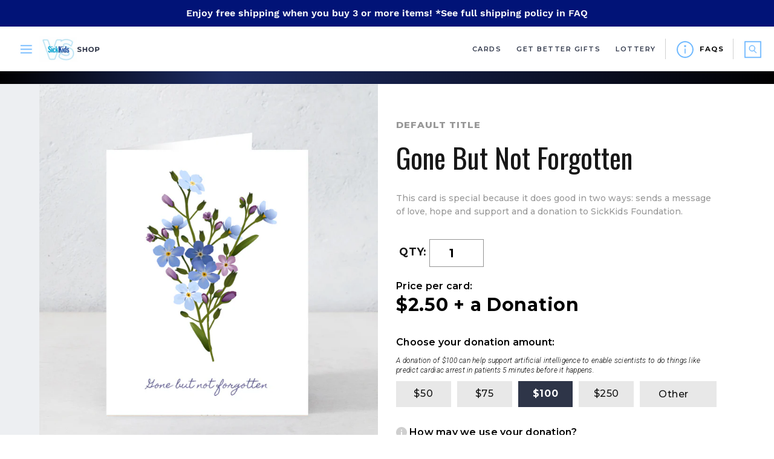

--- FILE ---
content_type: text/html; charset=utf-8
request_url: https://shop.sickkidsfoundation.com/collections/sympathy-print-cards/products/gone-but-not-forgotten-print-card-wave-2/?category=General
body_size: 57764
content:
<!doctype html>
                                                                                                        <!--[if IE 9]> <html class="ie9 no-js" lang="en"> <![endif]-->
                                                                                                        <!--[if (gt IE 9)|!(IE)]><!-->
                                                                                                            <html
                                                                                                            class="no-js" lang="en"> <!--<![endif]-->
                                                                                                            <head>
                                                                                                                <meta charset="utf-8">
                                                                                                                <meta content="IE=edge,chrome=1" http-equiv="X-UA-Compatible">
                                                                                                                <meta content="width=device-width,initial-scale=1" name="viewport">
                                                                                                                <meta name="theme-color" content="#557b97">
                                                                                                                <meta name="google-signin-client_id" content="269235594877-iig3d5hfe0dep9q5e5u2qjajeaqa3cfh.apps.googleusercontent.com">
                                                                                                                <link rel="canonical" href="https://shop.sickkidsfoundation.com/products/gone-but-not-forgotten-print-card-wave-2">
                                                                                                                
                                                                                                                <link href="https://fonts.googleapis.com/css?family=Montserrat:400,500,500i,600,700,800|Oswald|Roboto:300,300i,400,500&display=swap" rel="stylesheet">
                                                                                                                <link href="https://fonts.googleapis.com/css?family=Cinzel|Lato|Open+Sans|Poppins|Roboto|Rouge+Script|Montserrat|Josefin+Sans|Raleway|PT+Sans|Amatic+SC|Anton|Archivo+Black|Viga|Playfair+Display|Roboto+Slab|Libre+Baskerville|Cormorant+Garamond|Alice|Dancing+Script|Pacifico|Shadows+Into+Light|Satisfy|Lobster&display=swap" rel="stylesheet"><link rel="shortcut icon" href="//shop.sickkidsfoundation.com/cdn/shop/files/sickkidsfavicon_32x32.png?v=1613724957" type="image/png"><title>Gone But Not Forgotten
&ndash;
                                                                                                                        SickKids Shop</title><meta name="description" content="This card is special because it does good in two ways: sends a message of love, hope and support and a donation to SickKids Foundation."><!-- /snippets/social-meta-tags.liquid -->




<meta property="og:site_name" content="SickKids Shop">
<meta property="og:url" content="https://shop.sickkidsfoundation.com/products/gone-but-not-forgotten-print-card-wave-2">
<meta property="og:title" content="Gone But Not Forgotten">
<meta property="og:type" content="product">
<meta property="og:description" content="This card is special because it does good in two ways: sends a message of love, hope and support and a donation to SickKids Foundation.">

  <meta property="og:price:amount" content="2.50">
  <meta property="og:price:currency" content="CAD">

<meta property="og:image" content="http://shop.sickkidsfoundation.com/cdn/shop/products/VERTIICAL_tablet_650X819_0001_LayerComp2_1200x1200.jpg?v=1659324925"><meta property="og:image" content="http://shop.sickkidsfoundation.com/cdn/shop/products/Vertical_1000x1130_Desktop_0001_LayerComp2_1200x1200.jpg?v=1659324906"><meta property="og:image" content="http://shop.sickkidsfoundation.com/cdn/shop/products/Vertical_MOBILE_0001_LayerComp2_1200x1200.jpg?v=1659324901">
<meta property="og:image:secure_url" content="https://shop.sickkidsfoundation.com/cdn/shop/products/VERTIICAL_tablet_650X819_0001_LayerComp2_1200x1200.jpg?v=1659324925"><meta property="og:image:secure_url" content="https://shop.sickkidsfoundation.com/cdn/shop/products/Vertical_1000x1130_Desktop_0001_LayerComp2_1200x1200.jpg?v=1659324906"><meta property="og:image:secure_url" content="https://shop.sickkidsfoundation.com/cdn/shop/products/Vertical_MOBILE_0001_LayerComp2_1200x1200.jpg?v=1659324901">


  <meta name="twitter:site" content="@sickkids">

<meta name="twitter:card" content="summary_large_image">
<meta name="twitter:title" content="Gone But Not Forgotten">
<meta name="twitter:description" content="This card is special because it does good in two ways: sends a message of love, hope and support and a donation to SickKids Foundation.">


                                                                                                                <link href="//shop.sickkidsfoundation.com/cdn/shop/t/6/assets/theme.css?v=78111948191665696221760594111" rel="stylesheet" type="text/css" media="all" />
                                                                                                                <link href="//shop.sickkidsfoundation.com/cdn/shop/t/6/assets/tiny-date-picker.css?v=101593223648087727831569634316" rel="stylesheet" type="text/css" media="all" />
                                                                                                                <link href="//shop.sickkidsfoundation.com/cdn/shop/t/6/assets/swiper.css?v=168954572340863736781569634315" rel="stylesheet" type="text/css" media="all" />

                                                                                                                <script>
    var theme = {
      strings: {
        addToCart: "Add to cart",
        soldOut: "Sold out",
        unavailable: "Unavailable",
        regularPrice: "Regular price",
        sale: "Sale",
        showMore: "Show More",
        showLess: "Show Less",
        addressError: "Error looking up that address",
        addressNoResults: "No results for that address",
        addressQueryLimit: "You have exceeded the Google API usage limit. Consider upgrading to a \u003ca href=\"https:\/\/developers.google.com\/maps\/premium\/usage-limits\"\u003ePremium Plan\u003c\/a\u003e.",
        authError: "There was a problem authenticating your Google Maps account.",
        newWindow: "Opens in a new window.",
        external: "Opens external website.",
        newWindowExternal: "Opens external website in a new window."
      },
      moneyFormat: "${{amount}}"
    }

    document.documentElement.className = document.documentElement.className.replace('no-js', 'js');
  </script>
                                                                                                                <script src="//ajax.googleapis.com/ajax/libs/jquery/1.11.0/jquery.min.js" type="text/javascript"></script>
                                                                                                                <script src="//shop.sickkidsfoundation.com/cdn/shopifycloud/storefront/assets/themes_support/api.jquery-7ab1a3a4.js" type="text/javascript"></script>
                                                                                                                <script src="//shop.sickkidsfoundation.com/cdn/shop/t/6/assets/polyfills.js?v=147355449672278084521569634315" type="text/javascript"></script>
                                                                                                                <script src="//shop.sickkidsfoundation.com/cdn/shop/t/6/assets/swiper.js?v=109829965565265286511569634315" type="text/javascript"></script> 
                                                                                                                <script src="//shop.sickkidsfoundation.com/cdn/shop/t/6/assets/moment.js?v=113455194567158503461569634314" type="text/javascript"></script>
                                                                                                                <script src="//shop.sickkidsfoundation.com/cdn/shop/t/6/assets/moment-ca.js?v=91659032553921048281569634314" type="text/javascript"></script>
                                                                                                                <script src="//shop.sickkidsfoundation.com/cdn/shop/t/6/assets/redirect.js?v=65999797772614743441569634315" type="text/javascript"></script>
                                                                                                                <script src="//shop.sickkidsfoundation.com/cdn/shop/t/6/assets/fabric.js?v=11028374440755019701689005318" type="text/javascript"></script>
                                                                                                                <script src="//shop.sickkidsfoundation.com/cdn/shop/t/6/assets/facebook.js?v=66079391313114628771579718119" type="text/javascript"></script>
                                                                                                                <script src="//shop.sickkidsfoundation.com/cdn/shop/t/6/assets/fontfaceobserver.js?v=80962663128073266271569634313" type="text/javascript"></script>
                                                                                                                <script src="//shop.sickkidsfoundation.com/cdn/shop/t/6/assets/google.js?v=138130899326540723831569761316" type="text/javascript"></script>
                                                                                                                <script src="//shop.sickkidsfoundation.com/cdn/shop/t/6/assets/languages.js?v=180429190487961679001569634314" type="text/javascript"></script> 
                                                                                                                <script src="//shop.sickkidsfoundation.com/cdn/shop/t/6/assets/lodash-full.js?v=125025837328272822221569634314" type="text/javascript"></script>
                                                                                                                <script src="//shop.sickkidsfoundation.com/cdn/shop/t/6/assets/csv-to-json.js?v=92417471137358646071569634312" type="text/javascript"></script>
                                                                                                                <script src="//shop.sickkidsfoundation.com/cdn/shop/t/6/assets/papaparse.min.js?v=149002083732513143181569634315" type="text/javascript"></script>
                                                                                                                <script src="//shop.sickkidsfoundation.com/cdn/shop/t/6/assets/ab-testing.js?v=68703320937292548971570629718" type="text/javascript"></script>
                                                                                                                <script src="//shop.sickkidsfoundation.com/cdn/shop/t/6/assets/guest-save-project.js?v=81384291766848996751569634313" type="text/javascript"></script>
                                                                                                                <script src="//shop.sickkidsfoundation.com/cdn/shop/t/6/assets/behalf-of.js?v=107641051088162410811569634312" type="text/javascript"></script>
                                                                                                                <script src="//shop.sickkidsfoundation.com/cdn/shop/t/6/assets/query-params.js?v=19354874867791014931569634315" type="text/javascript"></script>
                                                                                                                <script src="//shop.sickkidsfoundation.com/cdn/shop/t/6/assets/guid.js?v=55718879597650106821569634313" type="text/javascript"></script>
                                                                                                                <script src="//shop.sickkidsfoundation.com/cdn/shop/t/6/assets/vendor-mode.js?v=169876329770561978061570049400" type="text/javascript"></script> 
                                                                                                                <script src="//shop.sickkidsfoundation.com/cdn/shop/t/6/assets/tiny-date-picker.js?v=103897847124361990221569634316" type="text/javascript"></script>
                                                                                                                <script src="//shop.sickkidsfoundation.com/cdn/shop/t/6/assets/word-filter.js?v=48603202991974121161572631324" type="text/javascript"></script>
                                                                                                                <script src="//shop.sickkidsfoundation.com/cdn/shop/t/6/assets/appeal-codes.js?v=161340172635780996901569634312" type="text/javascript"></script>
                                                                                                                <script src="//shop.sickkidsfoundation.com/cdn/shop/t/6/assets/hot-jar.js?v=143402787929529654011569634314" type="text/javascript"></script>
                                                                                                                <script src="//shop.sickkidsfoundation.com/cdn/shop/t/6/assets/load-image-min.js?v=3925930403607586701570577156" type="text/javascript"></script>
                                                                                                                <script src="//shop.sickkidsfoundation.com/cdn/shop/t/6/assets/mobile-check.js?v=25991757155637845751570577158" type="text/javascript"></script>
                                                                                                                <script src="//shop.sickkidsfoundation.com/cdn/shop/t/6/assets/ga.js?v=138425496280239047491569634313" type="text/javascript"></script>
                                                                                                                <script src="//shop.sickkidsfoundation.com/cdn/shop/t/6/assets/donation-constants.js?v=59348135318742680041569694140" type="text/javascript"></script>
                                                                                                                
                                                                                                                <noscript><iframe src="https://www.googletagmanager.com/ns.html?id=GTM-NJ4P25"
height="0" width="0" style="display:none;visibility:hidden"></iframe></noscript>
                                                                                                                <script>
    headFabric = { fabric: fabric }
  </script>
  <script src="https://apis.google.com/js/platform.js?onload=renderGoogleButton" async defer></script>
                                                                                                                <script src="//shop.sickkidsfoundation.com/cdn/shop/t/6/assets/min.js?v=1112522079734291251692902827" type="text/javascript"></script>
                                                                                                                <!--[if (lte IE 9) ]><script src="//shop.sickkidsfoundation.com/cdn/shop/t/6/assets/match-media.min.js?v=22265819453975888031569634314" type="text/javascript"></script><![endif]--><!--[if (gt IE 9)|!(IE)]><!-->
                                                                                                                <script src="//shop.sickkidsfoundation.com/cdn/shop/t/6/assets/lazysizes.js?v=68441465964607740661569634314" async="async"></script>
                                                                                                                <!--<![endif]-->
                                                                                                                <!--[if lte IE 9]><script src="//shop.sickkidsfoundation.com/cdn/shop/t/6/assets/lazysizes.min.js?v=845"></script><![endif]-->

                                                                                                                <!--[if (gt IE 9)|!(IE)]><!--><script src="//shop.sickkidsfoundation.com/cdn/shop/t/6/assets/vendor.js?v=121857302354663160541569634316" defer="defer"> </script>
                                                                                                                <!--<![endif]-->
                                                                                                                <!--[if lte IE 9]><script src="//shop.sickkidsfoundation.com/cdn/shop/t/6/assets/vendor.js?v=121857302354663160541569634316"></script><![endif]-->

                                                                                                                <!--[if (gt IE 9)|!(IE)]><!--><script src="//shop.sickkidsfoundation.com/cdn/shop/t/6/assets/theme.js?v=58658565026674263201639157102" defer="defer"> </script>
                                                                                                                <!--<![endif]-->
                                                                                                                <!--[if lte IE 9]><script src="//shop.sickkidsfoundation.com/cdn/shop/t/6/assets/theme.js?v=58658565026674263201639157102"></script><![endif]-->

                                                                                                                <script>window.performance && window.performance.mark && window.performance.mark('shopify.content_for_header.start');</script><meta name="facebook-domain-verification" content="fzs8mzvhut5pqd2xvfsmqxtssbad26">
<meta id="shopify-digital-wallet" name="shopify-digital-wallet" content="/8733458547/digital_wallets/dialog">
<meta name="shopify-checkout-api-token" content="1eafd4972ab2f423b018f63e1c5b21ef">
<link rel="alternate" type="application/json+oembed" href="https://shop.sickkidsfoundation.com/products/gone-but-not-forgotten-print-card-wave-2.oembed">
<script async="async" src="/checkouts/internal/preloads.js?locale=en-CA"></script>
<link rel="preconnect" href="https://shop.app" crossorigin="anonymous">
<script async="async" src="https://shop.app/checkouts/internal/preloads.js?locale=en-CA&shop_id=8733458547" crossorigin="anonymous"></script>
<script id="shopify-features" type="application/json">{"accessToken":"1eafd4972ab2f423b018f63e1c5b21ef","betas":["rich-media-storefront-analytics"],"domain":"shop.sickkidsfoundation.com","predictiveSearch":true,"shopId":8733458547,"locale":"en"}</script>
<script>var Shopify = Shopify || {};
Shopify.shop = "sk-store-poc.myshopify.com";
Shopify.locale = "en";
Shopify.currency = {"active":"CAD","rate":"1.0"};
Shopify.country = "CA";
Shopify.theme = {"name":"Liquid-frontend","id":77083934835,"schema_name":"Debut","schema_version":"8.0.0","theme_store_id":null,"role":"main"};
Shopify.theme.handle = "null";
Shopify.theme.style = {"id":null,"handle":null};
Shopify.cdnHost = "shop.sickkidsfoundation.com/cdn";
Shopify.routes = Shopify.routes || {};
Shopify.routes.root = "/";</script>
<script type="module">!function(o){(o.Shopify=o.Shopify||{}).modules=!0}(window);</script>
<script>!function(o){function n(){var o=[];function n(){o.push(Array.prototype.slice.apply(arguments))}return n.q=o,n}var t=o.Shopify=o.Shopify||{};t.loadFeatures=n(),t.autoloadFeatures=n()}(window);</script>
<script>
  window.ShopifyPay = window.ShopifyPay || {};
  window.ShopifyPay.apiHost = "shop.app\/pay";
  window.ShopifyPay.redirectState = null;
</script>
<script id="shop-js-analytics" type="application/json">{"pageType":"product"}</script>
<script defer="defer" async type="module" src="//shop.sickkidsfoundation.com/cdn/shopifycloud/shop-js/modules/v2/client.init-shop-cart-sync_BT-GjEfc.en.esm.js"></script>
<script defer="defer" async type="module" src="//shop.sickkidsfoundation.com/cdn/shopifycloud/shop-js/modules/v2/chunk.common_D58fp_Oc.esm.js"></script>
<script defer="defer" async type="module" src="//shop.sickkidsfoundation.com/cdn/shopifycloud/shop-js/modules/v2/chunk.modal_xMitdFEc.esm.js"></script>
<script type="module">
  await import("//shop.sickkidsfoundation.com/cdn/shopifycloud/shop-js/modules/v2/client.init-shop-cart-sync_BT-GjEfc.en.esm.js");
await import("//shop.sickkidsfoundation.com/cdn/shopifycloud/shop-js/modules/v2/chunk.common_D58fp_Oc.esm.js");
await import("//shop.sickkidsfoundation.com/cdn/shopifycloud/shop-js/modules/v2/chunk.modal_xMitdFEc.esm.js");

  window.Shopify.SignInWithShop?.initShopCartSync?.({"fedCMEnabled":true,"windoidEnabled":true});

</script>
<script>
  window.Shopify = window.Shopify || {};
  if (!window.Shopify.featureAssets) window.Shopify.featureAssets = {};
  window.Shopify.featureAssets['shop-js'] = {"shop-cart-sync":["modules/v2/client.shop-cart-sync_DZOKe7Ll.en.esm.js","modules/v2/chunk.common_D58fp_Oc.esm.js","modules/v2/chunk.modal_xMitdFEc.esm.js"],"init-fed-cm":["modules/v2/client.init-fed-cm_B6oLuCjv.en.esm.js","modules/v2/chunk.common_D58fp_Oc.esm.js","modules/v2/chunk.modal_xMitdFEc.esm.js"],"shop-cash-offers":["modules/v2/client.shop-cash-offers_D2sdYoxE.en.esm.js","modules/v2/chunk.common_D58fp_Oc.esm.js","modules/v2/chunk.modal_xMitdFEc.esm.js"],"shop-login-button":["modules/v2/client.shop-login-button_QeVjl5Y3.en.esm.js","modules/v2/chunk.common_D58fp_Oc.esm.js","modules/v2/chunk.modal_xMitdFEc.esm.js"],"pay-button":["modules/v2/client.pay-button_DXTOsIq6.en.esm.js","modules/v2/chunk.common_D58fp_Oc.esm.js","modules/v2/chunk.modal_xMitdFEc.esm.js"],"shop-button":["modules/v2/client.shop-button_DQZHx9pm.en.esm.js","modules/v2/chunk.common_D58fp_Oc.esm.js","modules/v2/chunk.modal_xMitdFEc.esm.js"],"avatar":["modules/v2/client.avatar_BTnouDA3.en.esm.js"],"init-windoid":["modules/v2/client.init-windoid_CR1B-cfM.en.esm.js","modules/v2/chunk.common_D58fp_Oc.esm.js","modules/v2/chunk.modal_xMitdFEc.esm.js"],"init-shop-for-new-customer-accounts":["modules/v2/client.init-shop-for-new-customer-accounts_C_vY_xzh.en.esm.js","modules/v2/client.shop-login-button_QeVjl5Y3.en.esm.js","modules/v2/chunk.common_D58fp_Oc.esm.js","modules/v2/chunk.modal_xMitdFEc.esm.js"],"init-shop-email-lookup-coordinator":["modules/v2/client.init-shop-email-lookup-coordinator_BI7n9ZSv.en.esm.js","modules/v2/chunk.common_D58fp_Oc.esm.js","modules/v2/chunk.modal_xMitdFEc.esm.js"],"init-shop-cart-sync":["modules/v2/client.init-shop-cart-sync_BT-GjEfc.en.esm.js","modules/v2/chunk.common_D58fp_Oc.esm.js","modules/v2/chunk.modal_xMitdFEc.esm.js"],"shop-toast-manager":["modules/v2/client.shop-toast-manager_DiYdP3xc.en.esm.js","modules/v2/chunk.common_D58fp_Oc.esm.js","modules/v2/chunk.modal_xMitdFEc.esm.js"],"init-customer-accounts":["modules/v2/client.init-customer-accounts_D9ZNqS-Q.en.esm.js","modules/v2/client.shop-login-button_QeVjl5Y3.en.esm.js","modules/v2/chunk.common_D58fp_Oc.esm.js","modules/v2/chunk.modal_xMitdFEc.esm.js"],"init-customer-accounts-sign-up":["modules/v2/client.init-customer-accounts-sign-up_iGw4briv.en.esm.js","modules/v2/client.shop-login-button_QeVjl5Y3.en.esm.js","modules/v2/chunk.common_D58fp_Oc.esm.js","modules/v2/chunk.modal_xMitdFEc.esm.js"],"shop-follow-button":["modules/v2/client.shop-follow-button_CqMgW2wH.en.esm.js","modules/v2/chunk.common_D58fp_Oc.esm.js","modules/v2/chunk.modal_xMitdFEc.esm.js"],"checkout-modal":["modules/v2/client.checkout-modal_xHeaAweL.en.esm.js","modules/v2/chunk.common_D58fp_Oc.esm.js","modules/v2/chunk.modal_xMitdFEc.esm.js"],"shop-login":["modules/v2/client.shop-login_D91U-Q7h.en.esm.js","modules/v2/chunk.common_D58fp_Oc.esm.js","modules/v2/chunk.modal_xMitdFEc.esm.js"],"lead-capture":["modules/v2/client.lead-capture_BJmE1dJe.en.esm.js","modules/v2/chunk.common_D58fp_Oc.esm.js","modules/v2/chunk.modal_xMitdFEc.esm.js"],"payment-terms":["modules/v2/client.payment-terms_Ci9AEqFq.en.esm.js","modules/v2/chunk.common_D58fp_Oc.esm.js","modules/v2/chunk.modal_xMitdFEc.esm.js"]};
</script>
<script>(function() {
  var isLoaded = false;
  function asyncLoad() {
    if (isLoaded) return;
    isLoaded = true;
    var urls = ["https:\/\/883d95281f02d796f8b6-7f0f44eb0f2ceeb9d4fffbe1419aae61.ssl.cf1.rackcdn.com\/teelaunch-scripts.js?shop=sk-store-poc.myshopify.com\u0026shop=sk-store-poc.myshopify.com"];
    for (var i = 0; i < urls.length; i++) {
      var s = document.createElement('script');
      s.type = 'text/javascript';
      s.async = true;
      s.src = urls[i];
      var x = document.getElementsByTagName('script')[0];
      x.parentNode.insertBefore(s, x);
    }
  };
  if(window.attachEvent) {
    window.attachEvent('onload', asyncLoad);
  } else {
    window.addEventListener('load', asyncLoad, false);
  }
})();</script>
<script id="__st">var __st={"a":8733458547,"offset":-18000,"reqid":"25cd311d-83a6-40b8-8fb2-2857c310b75f-1769459029","pageurl":"shop.sickkidsfoundation.com\/collections\/sympathy-print-cards\/products\/gone-but-not-forgotten-print-card-wave-2?category=General","u":"98ce7afcf647","p":"product","rtyp":"product","rid":6928490496115};</script>
<script>window.ShopifyPaypalV4VisibilityTracking = true;</script>
<script id="captcha-bootstrap">!function(){'use strict';const t='contact',e='account',n='new_comment',o=[[t,t],['blogs',n],['comments',n],[t,'customer']],c=[[e,'customer_login'],[e,'guest_login'],[e,'recover_customer_password'],[e,'create_customer']],r=t=>t.map((([t,e])=>`form[action*='/${t}']:not([data-nocaptcha='true']) input[name='form_type'][value='${e}']`)).join(','),a=t=>()=>t?[...document.querySelectorAll(t)].map((t=>t.form)):[];function s(){const t=[...o],e=r(t);return a(e)}const i='password',u='form_key',d=['recaptcha-v3-token','g-recaptcha-response','h-captcha-response',i],f=()=>{try{return window.sessionStorage}catch{return}},m='__shopify_v',_=t=>t.elements[u];function p(t,e,n=!1){try{const o=window.sessionStorage,c=JSON.parse(o.getItem(e)),{data:r}=function(t){const{data:e,action:n}=t;return t[m]||n?{data:e,action:n}:{data:t,action:n}}(c);for(const[e,n]of Object.entries(r))t.elements[e]&&(t.elements[e].value=n);n&&o.removeItem(e)}catch(o){console.error('form repopulation failed',{error:o})}}const l='form_type',E='cptcha';function T(t){t.dataset[E]=!0}const w=window,h=w.document,L='Shopify',v='ce_forms',y='captcha';let A=!1;((t,e)=>{const n=(g='f06e6c50-85a8-45c8-87d0-21a2b65856fe',I='https://cdn.shopify.com/shopifycloud/storefront-forms-hcaptcha/ce_storefront_forms_captcha_hcaptcha.v1.5.2.iife.js',D={infoText:'Protected by hCaptcha',privacyText:'Privacy',termsText:'Terms'},(t,e,n)=>{const o=w[L][v],c=o.bindForm;if(c)return c(t,g,e,D).then(n);var r;o.q.push([[t,g,e,D],n]),r=I,A||(h.body.append(Object.assign(h.createElement('script'),{id:'captcha-provider',async:!0,src:r})),A=!0)});var g,I,D;w[L]=w[L]||{},w[L][v]=w[L][v]||{},w[L][v].q=[],w[L][y]=w[L][y]||{},w[L][y].protect=function(t,e){n(t,void 0,e),T(t)},Object.freeze(w[L][y]),function(t,e,n,w,h,L){const[v,y,A,g]=function(t,e,n){const i=e?o:[],u=t?c:[],d=[...i,...u],f=r(d),m=r(i),_=r(d.filter((([t,e])=>n.includes(e))));return[a(f),a(m),a(_),s()]}(w,h,L),I=t=>{const e=t.target;return e instanceof HTMLFormElement?e:e&&e.form},D=t=>v().includes(t);t.addEventListener('submit',(t=>{const e=I(t);if(!e)return;const n=D(e)&&!e.dataset.hcaptchaBound&&!e.dataset.recaptchaBound,o=_(e),c=g().includes(e)&&(!o||!o.value);(n||c)&&t.preventDefault(),c&&!n&&(function(t){try{if(!f())return;!function(t){const e=f();if(!e)return;const n=_(t);if(!n)return;const o=n.value;o&&e.removeItem(o)}(t);const e=Array.from(Array(32),(()=>Math.random().toString(36)[2])).join('');!function(t,e){_(t)||t.append(Object.assign(document.createElement('input'),{type:'hidden',name:u})),t.elements[u].value=e}(t,e),function(t,e){const n=f();if(!n)return;const o=[...t.querySelectorAll(`input[type='${i}']`)].map((({name:t})=>t)),c=[...d,...o],r={};for(const[a,s]of new FormData(t).entries())c.includes(a)||(r[a]=s);n.setItem(e,JSON.stringify({[m]:1,action:t.action,data:r}))}(t,e)}catch(e){console.error('failed to persist form',e)}}(e),e.submit())}));const S=(t,e)=>{t&&!t.dataset[E]&&(n(t,e.some((e=>e===t))),T(t))};for(const o of['focusin','change'])t.addEventListener(o,(t=>{const e=I(t);D(e)&&S(e,y())}));const B=e.get('form_key'),M=e.get(l),P=B&&M;t.addEventListener('DOMContentLoaded',(()=>{const t=y();if(P)for(const e of t)e.elements[l].value===M&&p(e,B);[...new Set([...A(),...v().filter((t=>'true'===t.dataset.shopifyCaptcha))])].forEach((e=>S(e,t)))}))}(h,new URLSearchParams(w.location.search),n,t,e,['guest_login'])})(!0,!0)}();</script>
<script integrity="sha256-4kQ18oKyAcykRKYeNunJcIwy7WH5gtpwJnB7kiuLZ1E=" data-source-attribution="shopify.loadfeatures" defer="defer" src="//shop.sickkidsfoundation.com/cdn/shopifycloud/storefront/assets/storefront/load_feature-a0a9edcb.js" crossorigin="anonymous"></script>
<script crossorigin="anonymous" defer="defer" src="//shop.sickkidsfoundation.com/cdn/shopifycloud/storefront/assets/shopify_pay/storefront-65b4c6d7.js?v=20250812"></script>
<script data-source-attribution="shopify.dynamic_checkout.dynamic.init">var Shopify=Shopify||{};Shopify.PaymentButton=Shopify.PaymentButton||{isStorefrontPortableWallets:!0,init:function(){window.Shopify.PaymentButton.init=function(){};var t=document.createElement("script");t.src="https://shop.sickkidsfoundation.com/cdn/shopifycloud/portable-wallets/latest/portable-wallets.en.js",t.type="module",document.head.appendChild(t)}};
</script>
<script data-source-attribution="shopify.dynamic_checkout.buyer_consent">
  function portableWalletsHideBuyerConsent(e){var t=document.getElementById("shopify-buyer-consent"),n=document.getElementById("shopify-subscription-policy-button");t&&n&&(t.classList.add("hidden"),t.setAttribute("aria-hidden","true"),n.removeEventListener("click",e))}function portableWalletsShowBuyerConsent(e){var t=document.getElementById("shopify-buyer-consent"),n=document.getElementById("shopify-subscription-policy-button");t&&n&&(t.classList.remove("hidden"),t.removeAttribute("aria-hidden"),n.addEventListener("click",e))}window.Shopify?.PaymentButton&&(window.Shopify.PaymentButton.hideBuyerConsent=portableWalletsHideBuyerConsent,window.Shopify.PaymentButton.showBuyerConsent=portableWalletsShowBuyerConsent);
</script>
<script data-source-attribution="shopify.dynamic_checkout.cart.bootstrap">document.addEventListener("DOMContentLoaded",(function(){function t(){return document.querySelector("shopify-accelerated-checkout-cart, shopify-accelerated-checkout")}if(t())Shopify.PaymentButton.init();else{new MutationObserver((function(e,n){t()&&(Shopify.PaymentButton.init(),n.disconnect())})).observe(document.body,{childList:!0,subtree:!0})}}));
</script>
<link id="shopify-accelerated-checkout-styles" rel="stylesheet" media="screen" href="https://shop.sickkidsfoundation.com/cdn/shopifycloud/portable-wallets/latest/accelerated-checkout-backwards-compat.css" crossorigin="anonymous">
<style id="shopify-accelerated-checkout-cart">
        #shopify-buyer-consent {
  margin-top: 1em;
  display: inline-block;
  width: 100%;
}

#shopify-buyer-consent.hidden {
  display: none;
}

#shopify-subscription-policy-button {
  background: none;
  border: none;
  padding: 0;
  text-decoration: underline;
  font-size: inherit;
  cursor: pointer;
}

#shopify-subscription-policy-button::before {
  box-shadow: none;
}

      </style>

<script>window.performance && window.performance.mark && window.performance.mark('shopify.content_for_header.end');</script>
                                                                                                            <link href="https://monorail-edge.shopifysvc.com" rel="dns-prefetch">
<script>(function(){if ("sendBeacon" in navigator && "performance" in window) {try {var session_token_from_headers = performance.getEntriesByType('navigation')[0].serverTiming.find(x => x.name == '_s').description;} catch {var session_token_from_headers = undefined;}var session_cookie_matches = document.cookie.match(/_shopify_s=([^;]*)/);var session_token_from_cookie = session_cookie_matches && session_cookie_matches.length === 2 ? session_cookie_matches[1] : "";var session_token = session_token_from_headers || session_token_from_cookie || "";function handle_abandonment_event(e) {var entries = performance.getEntries().filter(function(entry) {return /monorail-edge.shopifysvc.com/.test(entry.name);});if (!window.abandonment_tracked && entries.length === 0) {window.abandonment_tracked = true;var currentMs = Date.now();var navigation_start = performance.timing.navigationStart;var payload = {shop_id: 8733458547,url: window.location.href,navigation_start,duration: currentMs - navigation_start,session_token,page_type: "product"};window.navigator.sendBeacon("https://monorail-edge.shopifysvc.com/v1/produce", JSON.stringify({schema_id: "online_store_buyer_site_abandonment/1.1",payload: payload,metadata: {event_created_at_ms: currentMs,event_sent_at_ms: currentMs}}));}}window.addEventListener('pagehide', handle_abandonment_event);}}());</script>
<script id="web-pixels-manager-setup">(function e(e,d,r,n,o){if(void 0===o&&(o={}),!Boolean(null===(a=null===(i=window.Shopify)||void 0===i?void 0:i.analytics)||void 0===a?void 0:a.replayQueue)){var i,a;window.Shopify=window.Shopify||{};var t=window.Shopify;t.analytics=t.analytics||{};var s=t.analytics;s.replayQueue=[],s.publish=function(e,d,r){return s.replayQueue.push([e,d,r]),!0};try{self.performance.mark("wpm:start")}catch(e){}var l=function(){var e={modern:/Edge?\/(1{2}[4-9]|1[2-9]\d|[2-9]\d{2}|\d{4,})\.\d+(\.\d+|)|Firefox\/(1{2}[4-9]|1[2-9]\d|[2-9]\d{2}|\d{4,})\.\d+(\.\d+|)|Chrom(ium|e)\/(9{2}|\d{3,})\.\d+(\.\d+|)|(Maci|X1{2}).+ Version\/(15\.\d+|(1[6-9]|[2-9]\d|\d{3,})\.\d+)([,.]\d+|)( \(\w+\)|)( Mobile\/\w+|) Safari\/|Chrome.+OPR\/(9{2}|\d{3,})\.\d+\.\d+|(CPU[ +]OS|iPhone[ +]OS|CPU[ +]iPhone|CPU IPhone OS|CPU iPad OS)[ +]+(15[._]\d+|(1[6-9]|[2-9]\d|\d{3,})[._]\d+)([._]\d+|)|Android:?[ /-](13[3-9]|1[4-9]\d|[2-9]\d{2}|\d{4,})(\.\d+|)(\.\d+|)|Android.+Firefox\/(13[5-9]|1[4-9]\d|[2-9]\d{2}|\d{4,})\.\d+(\.\d+|)|Android.+Chrom(ium|e)\/(13[3-9]|1[4-9]\d|[2-9]\d{2}|\d{4,})\.\d+(\.\d+|)|SamsungBrowser\/([2-9]\d|\d{3,})\.\d+/,legacy:/Edge?\/(1[6-9]|[2-9]\d|\d{3,})\.\d+(\.\d+|)|Firefox\/(5[4-9]|[6-9]\d|\d{3,})\.\d+(\.\d+|)|Chrom(ium|e)\/(5[1-9]|[6-9]\d|\d{3,})\.\d+(\.\d+|)([\d.]+$|.*Safari\/(?![\d.]+ Edge\/[\d.]+$))|(Maci|X1{2}).+ Version\/(10\.\d+|(1[1-9]|[2-9]\d|\d{3,})\.\d+)([,.]\d+|)( \(\w+\)|)( Mobile\/\w+|) Safari\/|Chrome.+OPR\/(3[89]|[4-9]\d|\d{3,})\.\d+\.\d+|(CPU[ +]OS|iPhone[ +]OS|CPU[ +]iPhone|CPU IPhone OS|CPU iPad OS)[ +]+(10[._]\d+|(1[1-9]|[2-9]\d|\d{3,})[._]\d+)([._]\d+|)|Android:?[ /-](13[3-9]|1[4-9]\d|[2-9]\d{2}|\d{4,})(\.\d+|)(\.\d+|)|Mobile Safari.+OPR\/([89]\d|\d{3,})\.\d+\.\d+|Android.+Firefox\/(13[5-9]|1[4-9]\d|[2-9]\d{2}|\d{4,})\.\d+(\.\d+|)|Android.+Chrom(ium|e)\/(13[3-9]|1[4-9]\d|[2-9]\d{2}|\d{4,})\.\d+(\.\d+|)|Android.+(UC? ?Browser|UCWEB|U3)[ /]?(15\.([5-9]|\d{2,})|(1[6-9]|[2-9]\d|\d{3,})\.\d+)\.\d+|SamsungBrowser\/(5\.\d+|([6-9]|\d{2,})\.\d+)|Android.+MQ{2}Browser\/(14(\.(9|\d{2,})|)|(1[5-9]|[2-9]\d|\d{3,})(\.\d+|))(\.\d+|)|K[Aa][Ii]OS\/(3\.\d+|([4-9]|\d{2,})\.\d+)(\.\d+|)/},d=e.modern,r=e.legacy,n=navigator.userAgent;return n.match(d)?"modern":n.match(r)?"legacy":"unknown"}(),u="modern"===l?"modern":"legacy",c=(null!=n?n:{modern:"",legacy:""})[u],f=function(e){return[e.baseUrl,"/wpm","/b",e.hashVersion,"modern"===e.buildTarget?"m":"l",".js"].join("")}({baseUrl:d,hashVersion:r,buildTarget:u}),m=function(e){var d=e.version,r=e.bundleTarget,n=e.surface,o=e.pageUrl,i=e.monorailEndpoint;return{emit:function(e){var a=e.status,t=e.errorMsg,s=(new Date).getTime(),l=JSON.stringify({metadata:{event_sent_at_ms:s},events:[{schema_id:"web_pixels_manager_load/3.1",payload:{version:d,bundle_target:r,page_url:o,status:a,surface:n,error_msg:t},metadata:{event_created_at_ms:s}}]});if(!i)return console&&console.warn&&console.warn("[Web Pixels Manager] No Monorail endpoint provided, skipping logging."),!1;try{return self.navigator.sendBeacon.bind(self.navigator)(i,l)}catch(e){}var u=new XMLHttpRequest;try{return u.open("POST",i,!0),u.setRequestHeader("Content-Type","text/plain"),u.send(l),!0}catch(e){return console&&console.warn&&console.warn("[Web Pixels Manager] Got an unhandled error while logging to Monorail."),!1}}}}({version:r,bundleTarget:l,surface:e.surface,pageUrl:self.location.href,monorailEndpoint:e.monorailEndpoint});try{o.browserTarget=l,function(e){var d=e.src,r=e.async,n=void 0===r||r,o=e.onload,i=e.onerror,a=e.sri,t=e.scriptDataAttributes,s=void 0===t?{}:t,l=document.createElement("script"),u=document.querySelector("head"),c=document.querySelector("body");if(l.async=n,l.src=d,a&&(l.integrity=a,l.crossOrigin="anonymous"),s)for(var f in s)if(Object.prototype.hasOwnProperty.call(s,f))try{l.dataset[f]=s[f]}catch(e){}if(o&&l.addEventListener("load",o),i&&l.addEventListener("error",i),u)u.appendChild(l);else{if(!c)throw new Error("Did not find a head or body element to append the script");c.appendChild(l)}}({src:f,async:!0,onload:function(){if(!function(){var e,d;return Boolean(null===(d=null===(e=window.Shopify)||void 0===e?void 0:e.analytics)||void 0===d?void 0:d.initialized)}()){var d=window.webPixelsManager.init(e)||void 0;if(d){var r=window.Shopify.analytics;r.replayQueue.forEach((function(e){var r=e[0],n=e[1],o=e[2];d.publishCustomEvent(r,n,o)})),r.replayQueue=[],r.publish=d.publishCustomEvent,r.visitor=d.visitor,r.initialized=!0}}},onerror:function(){return m.emit({status:"failed",errorMsg:"".concat(f," has failed to load")})},sri:function(e){var d=/^sha384-[A-Za-z0-9+/=]+$/;return"string"==typeof e&&d.test(e)}(c)?c:"",scriptDataAttributes:o}),m.emit({status:"loading"})}catch(e){m.emit({status:"failed",errorMsg:(null==e?void 0:e.message)||"Unknown error"})}}})({shopId: 8733458547,storefrontBaseUrl: "https://shop.sickkidsfoundation.com",extensionsBaseUrl: "https://extensions.shopifycdn.com/cdn/shopifycloud/web-pixels-manager",monorailEndpoint: "https://monorail-edge.shopifysvc.com/unstable/produce_batch",surface: "storefront-renderer",enabledBetaFlags: ["2dca8a86"],webPixelsConfigList: [{"id":"865010028","configuration":"{\"pixel_id\":\"1529302321073630\",\"pixel_type\":\"facebook_pixel\"}","eventPayloadVersion":"v1","runtimeContext":"OPEN","scriptVersion":"ca16bc87fe92b6042fbaa3acc2fbdaa6","type":"APP","apiClientId":2329312,"privacyPurposes":["ANALYTICS","MARKETING","SALE_OF_DATA"],"dataSharingAdjustments":{"protectedCustomerApprovalScopes":["read_customer_address","read_customer_email","read_customer_name","read_customer_personal_data","read_customer_phone"]}},{"id":"756908396","configuration":"{\"config\":\"{\\\"google_tag_ids\\\":[\\\"G-NE1G1LTZ1Q\\\",\\\"G-KN0WB8QYH3\\\"],\\\"gtag_events\\\":[{\\\"type\\\":\\\"begin_checkout\\\",\\\"action_label\\\":\\\"G-NE1G1LTZ1Q\\\"},{\\\"type\\\":\\\"search\\\",\\\"action_label\\\":\\\"G-NE1G1LTZ1Q\\\"},{\\\"type\\\":\\\"view_item\\\",\\\"action_label\\\":\\\"G-NE1G1LTZ1Q\\\"},{\\\"type\\\":\\\"purchase\\\",\\\"action_label\\\":[\\\"G-NE1G1LTZ1Q\\\",\\\"AW-722705341\\\/mB_wCOHFlbMBEL23ztgC\\\"]},{\\\"type\\\":\\\"page_view\\\",\\\"action_label\\\":\\\"G-NE1G1LTZ1Q\\\"},{\\\"type\\\":\\\"add_payment_info\\\",\\\"action_label\\\":\\\"G-NE1G1LTZ1Q\\\"},{\\\"type\\\":\\\"add_to_cart\\\",\\\"action_label\\\":\\\"G-NE1G1LTZ1Q\\\"}],\\\"enable_monitoring_mode\\\":false}\"}","eventPayloadVersion":"v1","runtimeContext":"OPEN","scriptVersion":"b2a88bafab3e21179ed38636efcd8a93","type":"APP","apiClientId":1780363,"privacyPurposes":[],"dataSharingAdjustments":{"protectedCustomerApprovalScopes":["read_customer_address","read_customer_email","read_customer_name","read_customer_personal_data","read_customer_phone"]}},{"id":"shopify-app-pixel","configuration":"{}","eventPayloadVersion":"v1","runtimeContext":"STRICT","scriptVersion":"0450","apiClientId":"shopify-pixel","type":"APP","privacyPurposes":["ANALYTICS","MARKETING"]},{"id":"shopify-custom-pixel","eventPayloadVersion":"v1","runtimeContext":"LAX","scriptVersion":"0450","apiClientId":"shopify-pixel","type":"CUSTOM","privacyPurposes":["ANALYTICS","MARKETING"]}],isMerchantRequest: false,initData: {"shop":{"name":"SickKids Shop","paymentSettings":{"currencyCode":"CAD"},"myshopifyDomain":"sk-store-poc.myshopify.com","countryCode":"CA","storefrontUrl":"https:\/\/shop.sickkidsfoundation.com"},"customer":null,"cart":null,"checkout":null,"productVariants":[{"price":{"amount":2.5,"currencyCode":"CAD"},"product":{"title":"Gone But Not Forgotten","vendor":"SickKids Shop","id":"6928490496115","untranslatedTitle":"Gone But Not Forgotten","url":"\/products\/gone-but-not-forgotten-print-card-wave-2","type":"Print Card"},"id":"40313553354867","image":{"src":"\/\/shop.sickkidsfoundation.com\/cdn\/shop\/products\/VERTIICAL_tablet_650X819_0001_LayerComp2.jpg?v=1659324925"},"sku":"PCA0181","title":"Default Title","untranslatedTitle":"Default Title"}],"purchasingCompany":null},},"https://shop.sickkidsfoundation.com/cdn","fcfee988w5aeb613cpc8e4bc33m6693e112",{"modern":"","legacy":""},{"shopId":"8733458547","storefrontBaseUrl":"https:\/\/shop.sickkidsfoundation.com","extensionBaseUrl":"https:\/\/extensions.shopifycdn.com\/cdn\/shopifycloud\/web-pixels-manager","surface":"storefront-renderer","enabledBetaFlags":"[\"2dca8a86\"]","isMerchantRequest":"false","hashVersion":"fcfee988w5aeb613cpc8e4bc33m6693e112","publish":"custom","events":"[[\"page_viewed\",{}],[\"product_viewed\",{\"productVariant\":{\"price\":{\"amount\":2.5,\"currencyCode\":\"CAD\"},\"product\":{\"title\":\"Gone But Not Forgotten\",\"vendor\":\"SickKids Shop\",\"id\":\"6928490496115\",\"untranslatedTitle\":\"Gone But Not Forgotten\",\"url\":\"\/products\/gone-but-not-forgotten-print-card-wave-2\",\"type\":\"Print Card\"},\"id\":\"40313553354867\",\"image\":{\"src\":\"\/\/shop.sickkidsfoundation.com\/cdn\/shop\/products\/VERTIICAL_tablet_650X819_0001_LayerComp2.jpg?v=1659324925\"},\"sku\":\"PCA0181\",\"title\":\"Default Title\",\"untranslatedTitle\":\"Default Title\"}}]]"});</script><script>
  window.ShopifyAnalytics = window.ShopifyAnalytics || {};
  window.ShopifyAnalytics.meta = window.ShopifyAnalytics.meta || {};
  window.ShopifyAnalytics.meta.currency = 'CAD';
  var meta = {"product":{"id":6928490496115,"gid":"gid:\/\/shopify\/Product\/6928490496115","vendor":"SickKids Shop","type":"Print Card","handle":"gone-but-not-forgotten-print-card-wave-2","variants":[{"id":40313553354867,"price":250,"name":"Gone But Not Forgotten","public_title":null,"sku":"PCA0181"}],"remote":false},"page":{"pageType":"product","resourceType":"product","resourceId":6928490496115,"requestId":"25cd311d-83a6-40b8-8fb2-2857c310b75f-1769459029"}};
  for (var attr in meta) {
    window.ShopifyAnalytics.meta[attr] = meta[attr];
  }
</script>
<script class="analytics">
  (function () {
    var customDocumentWrite = function(content) {
      var jquery = null;

      if (window.jQuery) {
        jquery = window.jQuery;
      } else if (window.Checkout && window.Checkout.$) {
        jquery = window.Checkout.$;
      }

      if (jquery) {
        jquery('body').append(content);
      }
    };

    var hasLoggedConversion = function(token) {
      if (token) {
        return document.cookie.indexOf('loggedConversion=' + token) !== -1;
      }
      return false;
    }

    var setCookieIfConversion = function(token) {
      if (token) {
        var twoMonthsFromNow = new Date(Date.now());
        twoMonthsFromNow.setMonth(twoMonthsFromNow.getMonth() + 2);

        document.cookie = 'loggedConversion=' + token + '; expires=' + twoMonthsFromNow;
      }
    }

    var trekkie = window.ShopifyAnalytics.lib = window.trekkie = window.trekkie || [];
    if (trekkie.integrations) {
      return;
    }
    trekkie.methods = [
      'identify',
      'page',
      'ready',
      'track',
      'trackForm',
      'trackLink'
    ];
    trekkie.factory = function(method) {
      return function() {
        var args = Array.prototype.slice.call(arguments);
        args.unshift(method);
        trekkie.push(args);
        return trekkie;
      };
    };
    for (var i = 0; i < trekkie.methods.length; i++) {
      var key = trekkie.methods[i];
      trekkie[key] = trekkie.factory(key);
    }
    trekkie.load = function(config) {
      trekkie.config = config || {};
      trekkie.config.initialDocumentCookie = document.cookie;
      var first = document.getElementsByTagName('script')[0];
      var script = document.createElement('script');
      script.type = 'text/javascript';
      script.onerror = function(e) {
        var scriptFallback = document.createElement('script');
        scriptFallback.type = 'text/javascript';
        scriptFallback.onerror = function(error) {
                var Monorail = {
      produce: function produce(monorailDomain, schemaId, payload) {
        var currentMs = new Date().getTime();
        var event = {
          schema_id: schemaId,
          payload: payload,
          metadata: {
            event_created_at_ms: currentMs,
            event_sent_at_ms: currentMs
          }
        };
        return Monorail.sendRequest("https://" + monorailDomain + "/v1/produce", JSON.stringify(event));
      },
      sendRequest: function sendRequest(endpointUrl, payload) {
        // Try the sendBeacon API
        if (window && window.navigator && typeof window.navigator.sendBeacon === 'function' && typeof window.Blob === 'function' && !Monorail.isIos12()) {
          var blobData = new window.Blob([payload], {
            type: 'text/plain'
          });

          if (window.navigator.sendBeacon(endpointUrl, blobData)) {
            return true;
          } // sendBeacon was not successful

        } // XHR beacon

        var xhr = new XMLHttpRequest();

        try {
          xhr.open('POST', endpointUrl);
          xhr.setRequestHeader('Content-Type', 'text/plain');
          xhr.send(payload);
        } catch (e) {
          console.log(e);
        }

        return false;
      },
      isIos12: function isIos12() {
        return window.navigator.userAgent.lastIndexOf('iPhone; CPU iPhone OS 12_') !== -1 || window.navigator.userAgent.lastIndexOf('iPad; CPU OS 12_') !== -1;
      }
    };
    Monorail.produce('monorail-edge.shopifysvc.com',
      'trekkie_storefront_load_errors/1.1',
      {shop_id: 8733458547,
      theme_id: 77083934835,
      app_name: "storefront",
      context_url: window.location.href,
      source_url: "//shop.sickkidsfoundation.com/cdn/s/trekkie.storefront.a804e9514e4efded663580eddd6991fcc12b5451.min.js"});

        };
        scriptFallback.async = true;
        scriptFallback.src = '//shop.sickkidsfoundation.com/cdn/s/trekkie.storefront.a804e9514e4efded663580eddd6991fcc12b5451.min.js';
        first.parentNode.insertBefore(scriptFallback, first);
      };
      script.async = true;
      script.src = '//shop.sickkidsfoundation.com/cdn/s/trekkie.storefront.a804e9514e4efded663580eddd6991fcc12b5451.min.js';
      first.parentNode.insertBefore(script, first);
    };
    trekkie.load(
      {"Trekkie":{"appName":"storefront","development":false,"defaultAttributes":{"shopId":8733458547,"isMerchantRequest":null,"themeId":77083934835,"themeCityHash":"303819861652450350","contentLanguage":"en","currency":"CAD"},"isServerSideCookieWritingEnabled":true,"monorailRegion":"shop_domain","enabledBetaFlags":["65f19447"]},"Session Attribution":{},"S2S":{"facebookCapiEnabled":false,"source":"trekkie-storefront-renderer","apiClientId":580111}}
    );

    var loaded = false;
    trekkie.ready(function() {
      if (loaded) return;
      loaded = true;

      window.ShopifyAnalytics.lib = window.trekkie;

      var originalDocumentWrite = document.write;
      document.write = customDocumentWrite;
      try { window.ShopifyAnalytics.merchantGoogleAnalytics.call(this); } catch(error) {};
      document.write = originalDocumentWrite;

      window.ShopifyAnalytics.lib.page(null,{"pageType":"product","resourceType":"product","resourceId":6928490496115,"requestId":"25cd311d-83a6-40b8-8fb2-2857c310b75f-1769459029","shopifyEmitted":true});

      var match = window.location.pathname.match(/checkouts\/(.+)\/(thank_you|post_purchase)/)
      var token = match? match[1]: undefined;
      if (!hasLoggedConversion(token)) {
        setCookieIfConversion(token);
        window.ShopifyAnalytics.lib.track("Viewed Product",{"currency":"CAD","variantId":40313553354867,"productId":6928490496115,"productGid":"gid:\/\/shopify\/Product\/6928490496115","name":"Gone But Not Forgotten","price":"2.50","sku":"PCA0181","brand":"SickKids Shop","variant":null,"category":"Print Card","nonInteraction":true,"remote":false},undefined,undefined,{"shopifyEmitted":true});
      window.ShopifyAnalytics.lib.track("monorail:\/\/trekkie_storefront_viewed_product\/1.1",{"currency":"CAD","variantId":40313553354867,"productId":6928490496115,"productGid":"gid:\/\/shopify\/Product\/6928490496115","name":"Gone But Not Forgotten","price":"2.50","sku":"PCA0181","brand":"SickKids Shop","variant":null,"category":"Print Card","nonInteraction":true,"remote":false,"referer":"https:\/\/shop.sickkidsfoundation.com\/collections\/sympathy-print-cards\/products\/gone-but-not-forgotten-print-card-wave-2?category=General"});
      }
    });


        var eventsListenerScript = document.createElement('script');
        eventsListenerScript.async = true;
        eventsListenerScript.src = "//shop.sickkidsfoundation.com/cdn/shopifycloud/storefront/assets/shop_events_listener-3da45d37.js";
        document.getElementsByTagName('head')[0].appendChild(eventsListenerScript);

})();</script>
<script
  defer
  src="https://shop.sickkidsfoundation.com/cdn/shopifycloud/perf-kit/shopify-perf-kit-3.0.4.min.js"
  data-application="storefront-renderer"
  data-shop-id="8733458547"
  data-render-region="gcp-us-east1"
  data-page-type="product"
  data-theme-instance-id="77083934835"
  data-theme-name="Debut"
  data-theme-version="8.0.0"
  data-monorail-region="shop_domain"
  data-resource-timing-sampling-rate="10"
  data-shs="true"
  data-shs-beacon="true"
  data-shs-export-with-fetch="true"
  data-shs-logs-sample-rate="1"
  data-shs-beacon-endpoint="https://shop.sickkidsfoundation.com/api/collect"
></script>
</head>

                                                                                                            <body class="template-product">

                                                                                                                <a class="in-page-link visually-hidden skip-link" href="#MainContent">Skip to content</a>

                                                                                                                <div id="SearchDrawer" class="search-bar drawer drawer--top" role="dialog" aria-modal="true" aria-label="Search">
                                                                                                                    <div class="search-bar__table">
                                                                                                                        <div class="search-bar__table-cell search-bar__form-wrapper">
                                                                                                                            <form action="/search" class="search search-bar__form" method="get" role="search">
                                                                                                                                <input class="search__input search-bar__input" type="search" name="q" value="" placeholder="Search" aria-label="Search">
                                                                                                                                <button class="search-bar__submit search__submit btn--link" type="submit">
                                                                                                                                    <svg aria-hidden="true" focusable="false" role="presentation" class="icon icon-search" viewBox="0 0 37 40"><path d="M35.6 36l-9.8-9.8c4.1-5.4 3.6-13.2-1.3-18.1-5.4-5.4-14.2-5.4-19.7 0-5.4 5.4-5.4 14.2 0 19.7 2.6 2.6 6.1 4.1 9.8 4.1 3 0 5.9-1 8.3-2.8l9.8 9.8c.4.4.9.6 1.4.6s1-.2 1.4-.6c.9-.9.9-2.1.1-2.9zm-20.9-8.2c-2.6 0-5.1-1-7-2.9-3.9-3.9-3.9-10.1 0-14C9.6 9 12.2 8 14.7 8s5.1 1 7 2.9c3.9 3.9 3.9 10.1 0 14-1.9 1.9-4.4 2.9-7 2.9z"/></svg>
                                                                                                                                    <span class="icon__fallback-text">Submit</span>
                                                                                                                                </button>
                                                                                                                            </form>
                                                                                                                        </div>
                                                                                                                        <div class="search-bar__table-cell text-right">
                                                                                                                            <button class="btn--link search-bar__close js-drawer-close" type="button">
                                                                                                                                Liquid error (layout/theme line 158): Could not find asset snippets/icon-close.liquid
                                                                                                                                <span class="icon__fallback-text">Close search</span>
                                                                                                                            </button>
                                                                                                                        </div>
                                                                                                                    </div>
                                                                                                                </div>

                                                                                                                <div id="shopify-section-header" class="shopify-section">
  <style>
    
      .site-header__logo-image {
        max-width: 100px;
      }
    

    
      .site-header__logo-image {
        margin: 0;
      }
    
  </style>


<div data-section-id="header" data-section-type="header-section">

  <header class="site-header border-bottom logo--left" role="banner">

      
    
      <style>
        .announcement-bar {
          background-color: #011377;
        }

        .announcement-bar--link:hover {
          

          
            
            background-color: #021fc0;
          
        }

        .announcement-bar__message {
          color: #ffffff;
          margin: 0;
        }
      </style>

      
        <a href="https://shop.sickkidsfoundation.com/pages/faqs" class="announcement-bar announcement-bar--link">
      

        <p id="announcement-bar__message" class="announcement-bar__message">Enjoy free shipping when you buy 3 or more items!  *See full shipping policy in FAQ</p>
        <script>
          var announcementBarHeight = document.getElementById("announcement-bar__message").offsetHeight;
          document.getElementById("announcement-bar__message-margin").style.marginTop = announcementBarHeight + "px";
          function resizeAnnouncementBar() {
            var announcementBarHeight = document.getElementById("announcement-bar__message").offsetHeight;
            document.getElementById("announcement-bar__message-margin").style.marginTop = announcementBarHeight + "px";
          }
          window.addEventListener("resize", resizeAnnouncementBar);
        </script>
      
        </a>
      

    
  


    <div class="site-header__mobile-nav">
      

      

      <div class="medium-up--one-quarter__custom logo-align--left vertical-align header-inline-block">
        
        
          <div class="h2 site-header__logo">
        
          
            <button type="button" class="btn--link site-header__icon site-header__menu js-mobile-nav-toggle mobile-nav--open" aria-controls="navigation"  aria-expanded="false" aria-label="Menu">
              <svg class="icon-hamburger-open" xmlns="http://www.w3.org/2000/svg" width="33" height="27" viewBox="0 0 33 27">
    <defs>
        <filter id="a" width="164%" height="205.9%" x="-32%" y="-52.9%" filterUnits="objectBoundingBox">
            <feOffset in="SourceAlpha" result="shadowOffsetOuter1"/>
            <feGaussianBlur in="shadowOffsetOuter1" result="shadowBlurOuter1" stdDeviation="2"/>
            <feColorMatrix in="shadowBlurOuter1" result="shadowMatrixOuter1" values="0 0 0 0 0.380392157 0 0 0 0 0.694117647 0 0 0 0 1 0 0 0 0.5 0"/>
            <feMerge>
                <feMergeNode in="shadowMatrixOuter1"/>
                <feMergeNode in="SourceGraphic"/>
            </feMerge>
        </filter>
    </defs>
    <g fill="none" fill-rule="evenodd" stroke="#61B1FF" stroke-width="2" filter="url(#a)" transform="translate(4 5)">
        <path d="M0 .5h24.638M0 8.384h24.638M0 16.384h24.638"/>
    </g>
</svg>

              <svg class="icon-hamburger-close" xmlns="http://www.w3.org/2000/svg" xmlns:xlink="http://www.w3.org/1999/xlink" width="24" height="23" viewBox="0 0 24 23">
    <defs>
        <path id="b" d="M.117 15l16.15-15"/>
        <path id="d" d="M.117 0l16.15 15"/>
    </defs>
    <g fill="none" fill-rule="evenodd" stroke-linecap="round" stroke-linejoin="round">
        <g transform="translate(4 4)">
            <use fill="#000" filter="url(#a)" xlink:href="#b"/>
            <use stroke="#61B1FF" stroke-width="1.74" xlink:href="#b"/>
        </g>
        <g transform="translate(4 4)">
            <use fill="#000" filter="url(#c)" xlink:href="#d"/>
            <use stroke="#61B1FF" stroke-width="1.74" xlink:href="#d"/>
        </g>
    </g>
</svg>

              <span class="menu-label menu-label__menu">Menu</span>
              <span class="menu-label menu-label__close">Close</span>
            </button><a href="/" class="site-header__logo-image">
              
              <img class="lazyload js"
                   src="//shop.sickkidsfoundation.com/cdn/shop/files/sickkidsvsshop_300x300.png?v=1613724957"
                   data-src="//shop.sickkidsfoundation.com/cdn/shop/files/sickkidsvsshop_{width}x.png?v=1613724957"
                   data-widths="[180, 360, 540, 720, 900, 1080, 1296, 1512, 1728, 2048]"
                   data-aspectratio="2.3559322033898304"
                   data-sizes="auto"
                   alt="SickKids Shop"
                   style="max-width: 100px">
              <noscript>
                
                <img src="//shop.sickkidsfoundation.com/cdn/shop/files/sickkidsvsshop_100x.png?v=1613724957"
                     srcset="//shop.sickkidsfoundation.com/cdn/shop/files/sickkidsvsshop_100x.png?v=1613724957 1x, //shop.sickkidsfoundation.com/cdn/shop/files/sickkidsvsshop_100x@2x.png?v=1613724957 2x"
                     alt="SickKids Shop"
                     style="max-width: 100px;">
              </noscript>
            </a>
          
        
          </div>
        
      </div>

      <div class="header-inline-block mobile-only-logo vertical-align">
        
<a href="/" class="site-header__logo-image">
            
            <img class="lazyload js"
                  src="//shop.sickkidsfoundation.com/cdn/shop/files/sickkidsvsshop_300x300.png?v=1613724957"
                  data-src="//shop.sickkidsfoundation.com/cdn/shop/files/sickkidsvsshop_{width}x.png?v=1613724957"
                  data-widths="[180, 360, 540, 720, 900, 1080, 1296, 1512, 1728, 2048]"
                  data-aspectratio="2.3559322033898304"
                  data-sizes="auto"
                  alt="SickKids Shop"
                  style="max-width: 100px">
            <noscript>
              
              <img src="//shop.sickkidsfoundation.com/cdn/shop/files/sickkidsvsshop_100x.png?v=1613724957"
                    srcset="//shop.sickkidsfoundation.com/cdn/shop/files/sickkidsvsshop_100x.png?v=1613724957 1x, //shop.sickkidsfoundation.com/cdn/shop/files/sickkidsvsshop_100x@2x.png?v=1613724957 2x"
                    alt="SickKids Shop"
                    style="max-width: 100px;">
            </noscript>
          </a>
        
      </div>

      <div class="header-inline-block medium-up--three-quarter__custom text-right site-header__icons site-header__icons--plus vertical-align">
        <div class="site-header__icons-wrapper">
         
          <div class="site-header__desktop-right-menu">
            
              <a target="" href="/collections/cards">Cards</a>
            
              <a target=" _blank " href="https://gifts.sickkidsfoundation.com/site/SPageServer?pagename=gift_catalogue_home&utm_campaign=shopify_referral&utm_source=shopify_homepage&utm_medium=referral">Get Better Gifts</a>
            
              <a target=" _blank " href="https://sickkidslottery.ca/">Lottery</a>
            
            <a href="/pages/faqs" class="site-header__icon">
              <svg width="42" height="42" viewBox="0 0 42 42">
                <g fill="none" fill-rule="evenodd" filter="url(#a)" transform="translate(4 4)">
                    <path fill="#61B1FF" fill-rule="nonzero" d="M17 34c9.389 0 17-7.611 17-17S26.389 0 17 0 0 7.611 0 17s7.611 17 17 17zm0-2C8.716 32 2 25.284 2 17 2 8.716 8.716 2 17 2c8.284 0 15 6.716 15 15 0 8.284-6.716 15-15 15z"/>
                    <path fill="#6DB7FF" fill-rule="nonzero" d="M18 24.259V16a1 1 0 0 0-2 0v8.259a1 1 0 0 0 2 0z"/>
                    <circle cx="17" cy="10" r="2" fill="#6DB7FF"/>
                </g>
              </svg>
              FAQs
            </a>
          </div>
          
    
          <a href="/search" class="site-header__icon search-header__custom">
            <svg width="42" height="42" viewBox="0 0 42 42">
              <g fill="#61B1FF" fill-rule="nonzero" filter="url(#a)" transform="translate(4 4)">
                  <path stroke="#61B1FF" stroke-width=".5" d="M18.912 19.436a6 6 0 1 1 .775-.639l4.85 4.85-.707.707-4.918-4.918zM15.5 19.5a5 5 0 1 0 0-10 5 5 0 0 0 0 10z"/>
                  <path d="M0 0h34v34H0V0zm2 2v30h30V2H2z"/>
              </g>
            </svg>
          </a>
          
        </div>

      </div>
    </div>

    <nav class="mobile-nav-wrapper" role="navigation">
      <ul id="MobileNav" class="mobile-nav">
        <div class="mobile-nav-mobile">
          
            
            
            
              
                
              
            
            <li class="mobile-nav__item border-bottom">
              
                <img class="mobile-nav__image" src="https://cdn.shopify.com/s/files/1/0040/3138/1574/files/sign-in_3x_6d832eb5-1c18-4178-a6e5-80715f331eb2.png?13394" />
              
              <a target=""  href="https://shop.sickkidsfoundation.com/account/login" class="mobile-nav__link">
                <span class="mobile-nav__label">Sign In</span>
                
                  
                
              </a>
            </li>
          
            
            
            
              
                
                  
                
              
            
            <li class="mobile-nav__item border-bottom">
              
                <img class="mobile-nav__image" src="https://cdn.shopify.com/s/files/1/0040/3138/1574/files/create-account_3x_a9983f3e-7c1b-483c-a44b-4cb7ba241b58.png?13394" />
              
              <a target=""  href="https://shop.sickkidsfoundation.com/account/register" class="mobile-nav__link">
                <span class="mobile-nav__label">Create an Account</span>
                
                  
                
              </a>
            </li>
          
            
            
            
              
                
                  
                    
            
            
            
              
            
            <li class="mobile-nav__item border-bottom">
              
                <img class="mobile-nav__image" src="https://cdn.shopify.com/s/files/1/0040/3138/1574/files/search_3x_b814cc5f-04d0-4214-bab8-ca2ed8bb9caa.png?13394" />
              
              <a target=""  href="/search" class="mobile-nav__link">
                <span class="mobile-nav__label">Search</span>
                
                  
                
              </a>
            </li>
          
            
            
            
              
            
            <li class="mobile-nav__item border-bottom">
              
                <img class="mobile-nav__image" src="https://cdn.shopify.com/s/files/1/0040/3138/1574/files/cards_3x_ecc47b7d-d338-46da-92c5-07017b8a0920.png?14132" />
              
              <a target=""  href="/collections/cards" class="mobile-nav__link">
                <span class="mobile-nav__label">Cards</span>
                
                  
                
              </a>
            </li>
          
            
            
            
              
            
            <li class="mobile-nav__item border-bottom">
              
                <img class="mobile-nav__image" src="https://cdn.shopify.com/s/files/1/0040/3138/1574/files/gifts_3x_92a831f3-7a2e-461b-8409-929a4342aa25.png?14132" />
              
              <a target=" _blank "  href="https://gifts.sickkidsfoundation.com/site/SPageServer?pagename=gift_catalogue_home&utm_campaign=shopify_referral&utm_source=shopify_homepage&utm_medium=referral" class="mobile-nav__link">
                <span class="mobile-nav__label">Get Better Gifts</span>
                
                  
                
              </a>
            </li>
          
            
            
            
              
            
            <li class="mobile-nav__item border-bottom">
              
                <img class="mobile-nav__image" src="https://cdn.shopify.com/s/files/1/0040/3138/1574/files/lottery_3x_a2c12d6d-8ccc-4897-8e7a-c80dc55527ef.png?14132" />
              
              <a target=" _blank "  href="https://sickkidslottery.ca/" class="mobile-nav__link">
                <span class="mobile-nav__label">Lottery</span>
                
                  
                
              </a>
            </li>
          
            
            
            
              
            
            <li class="mobile-nav__item border-bottom">
              
                <img class="mobile-nav__image" src="https://cdn.shopify.com/s/files/1/0040/3138/1574/files/faq_3x_0b80527e-4240-49e5-93bc-f41657967dcf.png?13394" />
              
              <a target=""  href="/pages/faqs" class="mobile-nav__link">
                <span class="mobile-nav__label">FAQs</span>
                
                  
                
              </a>
            </li>
          
            
            
            
              
            
            <li class="mobile-nav__item border-bottom">
              
                <img class="mobile-nav__image" src="https://cdn.shopify.com/s/files/1/0040/3138/1574/files/fist_3x_5d57d70d-87c5-4875-a6ce-8f6a01f56558.png?13394" />
              
              <a target=" _blank "  href="https://www.sickkidsfoundation.com/whyweneedyou" class="mobile-nav__link">
                <span class="mobile-nav__label">Why We Need You</span>
                
                  
                
              </a>
            </li>
          
            
            
            
              
            
            <li class="mobile-nav__item border-bottom">
              
                <img class="mobile-nav__image" src="https://cdn.shopify.com/s/files/1/0040/3138/1574/files/about-us_3x_65f55547-377f-4811-9349-ee5b18a7151e.png?13394" />
              
              <a target=" _blank "  href="https://www.sickkidsfoundation.com/aboutus" class="mobile-nav__link">
                <span class="mobile-nav__label">About Us</span>
                
                  
                
              </a>
            </li>
          
            
            
            
              
            
            <li class="mobile-nav__item border-bottom">
              
                <img class="mobile-nav__image" src="https://cdn.shopify.com/s/files/1/0040/3138/1574/files/privacy_3x_d222c502-ac60-4f7d-8abf-be96c1ef569f.png?13394" />
              
              <a target=" _blank "  href="https://www.sickkidsfoundation.com/privacypolicy" class="mobile-nav__link">
                <span class="mobile-nav__label">Privacy Policy</span>
                
                  
                
              </a>
            </li>
          
            
            
            
              
            
            <li class="mobile-nav__item">
              
                <img class="mobile-nav__image" src="https://cdn.shopify.com/s/files/1/0040/3138/1574/files/terms_3x_38e99f60-12be-45fe-8f54-8b51234a176f.png?13394" />
              
              <a target=" _blank "  href="https://www.sickkidsfoundation.com/termsofuse" class="mobile-nav__link">
                <span class="mobile-nav__label">Terms of Use</span>
                
                  
                
              </a>
            </li>
          
        </div>
        <div class="mobile-nav-desktop">
          
            
            
            
              
                
              
            
            <li class="mobile-nav__item border-bottom">
              
                <img class="mobile-nav__image" src="https://cdn.shopify.com/s/files/1/0040/3138/1574/files/sign-in_3x_6d832eb5-1c18-4178-a6e5-80715f331eb2.png?13394" />
              
              <a target=""  href="https://shop.sickkidsfoundation.com/account/login" class="mobile-nav__link">
                <span class="mobile-nav__label">Sign In</span>
                
                  
                    <span class="mobile-nav__description">Sign in to your SickKids Shop account.</span>
                  
                
              </a>
            </li>
          
            
            
            
              
                
                  
                
              
            
            <li class="mobile-nav__item border-bottom">
              
                <img class="mobile-nav__image" src="https://cdn.shopify.com/s/files/1/0040/3138/1574/files/create-account_3x_a9983f3e-7c1b-483c-a44b-4cb7ba241b58.png?13394" />
              
              <a target=""  href="https://shop.sickkidsfoundation.com/account/register" class="mobile-nav__link">
                <span class="mobile-nav__label">Create an Account</span>
                
                  
                    <span class="mobile-nav__description">Create an account for faster checkout and order management.</span>
                  
                
              </a>
            </li>
          
            
            
            
              
                
                  
                    
            
            
            
              
            
            <li class="mobile-nav__item border-bottom">
              
                <img class="mobile-nav__image" src="https://cdn.shopify.com/s/files/1/0040/3138/1574/files/fist_3x_5d57d70d-87c5-4875-a6ce-8f6a01f56558.png?13394" />
              
              <a target=" _blank "  href="https://www.sickkidsfoundation.com/whyweneedyou" class="mobile-nav__link">
                <span class="mobile-nav__label">Why We Need You</span>
                
                  
                    <span class="mobile-nav__description">Find out how you can help fund the fight.</span>
                  
                
              </a>
            </li>
          
            
            
            
              
            
            <li class="mobile-nav__item border-bottom">
              
                <img class="mobile-nav__image" src="https://cdn.shopify.com/s/files/1/0040/3138/1574/files/about-us_3x_65f55547-377f-4811-9349-ee5b18a7151e.png?13394" />
              
              <a target=" _blank "  href="https://www.sickkidsfoundation.com/aboutus" class="mobile-nav__link">
                <span class="mobile-nav__label">About Us</span>
                
                  
                    <span class="mobile-nav__description">Learn about the Foundation. We won't stop until every child is healthy.</span>
                  
                
              </a>
            </li>
          
            
            
            
              
            
            <li class="mobile-nav__item border-bottom">
              
                <img class="mobile-nav__image" src="https://cdn.shopify.com/s/files/1/0040/3138/1574/files/privacy_3x_d222c502-ac60-4f7d-8abf-be96c1ef569f.png?13394" />
              
              <a target=" _blank "  href="https://www.sickkidsfoundation.com/privacypolicy" class="mobile-nav__link">
                <span class="mobile-nav__label">Privacy Policy</span>
                
                  
                
              </a>
            </li>
          
            
            
            
              
            
            <li class="mobile-nav__item">
              
                <img class="mobile-nav__image" src="https://cdn.shopify.com/s/files/1/0040/3138/1574/files/terms_3x_38e99f60-12be-45fe-8f54-8b51234a176f.png?13394" />
              
              <a target=" _blank "  href="https://www.sickkidsfoundation.com/termsofuse" class="mobile-nav__link">
                <span class="mobile-nav__label">Terms of Use</span>
                
                  
                
              </a>
            </li>
          
        </div>
      </ul>
    </nav>
  </header>

  
</div>



<script type="application/ld+json">
{
  "@context": "http://schema.org",
  "@type": "Organization",
  "name": "SickKids Shop",
  
    
    "logo": "https://shop.sickkidsfoundation.com/cdn/shop/files/sickkidsvsshop_417x.png?v=1613724957",
  
  "sameAs": [
    "https://twitter.com/sickkids",
    "https://www.facebook.com/sickkidsfoundation",
    "",
    "https://www.instagram.com/sickkidsvs/",
    "",
    "",
    "https://www.youtube.com/sickkidsfoundation",
    ""
  ],
  "url": "https://shop.sickkidsfoundation.com"
}
</script>




</div>

                                                                                                                <div class="page-container" id="PageContainer">

                                                                                                                    <main class="main-content js-focus-hidden" id="MainContent" role="main" tabindex="-1">
                                                                                                                        

<div id="shopify-section-product-template" class="shopify-section">
  <div class="product-template__half-background"></div>
  <div class="product-template__container page-width"
    id="ProductSection-product-template"
    data-section-id="product-template"
    data-section-type="product"
    data-enable-history-state="true"
  >

    <!-- BREADCRUMBS BEGIN -->

    <div id="breadcrumb-trail-id" class="breadcrumb-trail">
      <div class="breadcrumb-content">
        <a href="/" class="breadcrumb-text" id="breadcrumb-0">shop home</a>
        <div class="breadcrumb-text breadcrumb-text-spacer ">&middot;&middot;&middot;&middot;&middot;&middot;&middot;</div>
        <div class="breadcrumb-text breadcrumb-text-spacer-mobile ">-</div>
        <a href="" class="breadcrumb-text" id="breadcrumb-1"></a>
        <div class="breadcrumb-text breadcrumb-text-spacer ">&middot;&middot;&middot;&middot;&middot;&middot;&middot;</div>
        <div class="breadcrumb-text breadcrumb-text-spacer-mobile ">-</div>
        <a href="" class="breadcrumb-text breadcrumb-text-active" id="breadcrumb-2"></a>
        <div class="breadcrumb-text breadcrumb-text-spacer hide" id="breadcrumb-3-spacer">&middot;&middot;&middot;&middot;&middot;&middot;&middot;</div>
        <div class="breadcrumb-text breadcrumb-text-spacer-mobile hide" id="breadcrumb-3-spacer-mobile">-</div>
        <div class="breadcrumb-text breadcrumb-text-active hide" id="breadcrumb-3">PERSONALIZATION</div>
        <div class="breadcrumb-right">
          <div id="breadcrumb-back-to-shop" class="breadcrumb-text breadcrumb-text-active breadcrumb-link">< Back to Shop</div>
        </div>
      </div>
    </div>

    <!-- BREADCRUMBS END -->

    <div id="breadcrumb-trail-space"></div>
    <div class="hide" id="breadcrumb-trail-space-wizard"></div>

    



    <div id="product-info-container" class="grid product-single">
      <div class="grid-left-column grid-left-column-background">
      <div class="grid__item product-single__photos medium-up--one-half">

        

            
            
            
            
<style>
  
  
  @media screen and (min-width: 750px) { 
    #FeaturedImage-product-template-30516022411379 {
      max-width: 420.6349206349206px;
      max-height: 530px;
    }
    #FeaturedImageZoom-product-template-30516022411379-wrapper {
      max-width: 420.6349206349206px;
      max-height: 530px;
    }
   } 
  
  
    
    @media screen and (max-width: 749px) {
      #FeaturedImage-product-template-30516022411379 {
        max-width: 595.2380952380952px;
        max-height: 750px;
      }
      #FeaturedImageZoom-product-template-30516022411379-wrapper {
        max-width: 595.2380952380952px;
      }
    }
  
</style>


            <div id="FeaturedImageZoom-product-template-30516022411379-wrapper" class="product-single__photo-wrapper js product-single__photo-wrapper_desktop">
              <div
              id="FeaturedImageZoom-product-template-30516022411379"
              style="padding-top: calc(126.0% + 44px);"
              class="product-photo-front   product-single__photo-overwrite-browse   product-single__photo js-zoom-enabled product-single__photo--has-thumbnails"
              data-image-id="30516022411379"
               data-zoom="//shop.sickkidsfoundation.com/cdn/shop/products/VERTIICAL_tablet_650X819_0001_LayerComp2_1024x1024@2x.jpg?v=1659324925">
                <img id="FeaturedImage-product-template-30516022411379"
                    class="feature-row__image product-featured-img lazyload"
                    src="//shop.sickkidsfoundation.com/cdn/shop/products/VERTIICAL_tablet_650X819_0001_LayerComp2_300x300.jpg?v=1659324925"
                    data-src="//shop.sickkidsfoundation.com/cdn/shop/products/VERTIICAL_tablet_650X819_0001_LayerComp2_{width}x.jpg?v=1659324925"
                    data-widths="[180, 360, 540, 720, 900, 1080, 1296, 1512, 1728, 2048]"
                    data-aspectratio="0.7936507936507936"
                    data-sizes="auto"
                    tabindex="-1"
                    alt="Gone But Not Forgotten">
              </div>
            </div>
            
            
            
            
<style>
  
  
  @media screen and (min-width: 750px) { 
    #FeaturedImage-product-template-30516022182003 {
      max-width: 469.0265486725664px;
      max-height: 530px;
    }
    #FeaturedImageZoom-product-template-30516022182003-wrapper {
      max-width: 469.0265486725664px;
      max-height: 530px;
    }
   } 
  
  
    
    @media screen and (max-width: 749px) {
      #FeaturedImage-product-template-30516022182003 {
        max-width: 663.7168141592921px;
        max-height: 750px;
      }
      #FeaturedImageZoom-product-template-30516022182003-wrapper {
        max-width: 663.7168141592921px;
      }
    }
  
</style>


            <div id="FeaturedImageZoom-product-template-30516022182003-wrapper" class="product-single__photo-wrapper js product-single__photo-wrapper_desktop">
              <div
              id="FeaturedImageZoom-product-template-30516022182003"
              style="padding-top: calc(113.0% + 44px);"
              class="product-photo-front    product-single__photo-overwrite-desktop  product-single__photo js-zoom-enabled product-single__photo--has-thumbnails hide"
              data-image-id="30516022182003"
               data-zoom="//shop.sickkidsfoundation.com/cdn/shop/products/Vertical_1000x1130_Desktop_0001_LayerComp2_1024x1024@2x.jpg?v=1659324906">
                <img id="FeaturedImage-product-template-30516022182003"
                    class="feature-row__image product-featured-img lazyload lazypreload"
                    src="//shop.sickkidsfoundation.com/cdn/shop/products/Vertical_1000x1130_Desktop_0001_LayerComp2_300x300.jpg?v=1659324906"
                    data-src="//shop.sickkidsfoundation.com/cdn/shop/products/Vertical_1000x1130_Desktop_0001_LayerComp2_{width}x.jpg?v=1659324906"
                    data-widths="[180, 360, 540, 720, 900, 1080, 1296, 1512, 1728, 2048]"
                    data-aspectratio="0.8849557522123894"
                    data-sizes="auto"
                    tabindex="-1"
                    alt="Gone But Not Forgotten">
              </div>
            </div>
            
            
            
            
<style>
  
  
  @media screen and (min-width: 750px) { 
    #FeaturedImage-product-template-30516022050931 {
      max-width: 530px;
      max-height: 489.0133333333334px;
    }
    #FeaturedImageZoom-product-template-30516022050931-wrapper {
      max-width: 530px;
      max-height: 489.0133333333334px;
    }
   } 
  
  
    
    @media screen and (max-width: 749px) {
      #FeaturedImage-product-template-30516022050931 {
        max-width: 750px;
        max-height: 750px;
      }
      #FeaturedImageZoom-product-template-30516022050931-wrapper {
        max-width: 750px;
      }
    }
  
</style>


            <div id="FeaturedImageZoom-product-template-30516022050931-wrapper" class="product-single__photo-wrapper js product-single__photo-wrapper_desktop">
              <div
              id="FeaturedImageZoom-product-template-30516022050931"
              style="padding-top: calc(92.26666666666667% + 44px);"
              class="product-photo-front     product-single__photo-overwrite-mobile product-single__photo js-zoom-enabled product-single__photo--has-thumbnails hide"
              data-image-id="30516022050931"
               data-zoom="//shop.sickkidsfoundation.com/cdn/shop/products/Vertical_MOBILE_0001_LayerComp2_1024x1024@2x.jpg?v=1659324901">
                <img id="FeaturedImage-product-template-30516022050931"
                    class="feature-row__image product-featured-img lazyload lazypreload"
                    src="//shop.sickkidsfoundation.com/cdn/shop/products/Vertical_MOBILE_0001_LayerComp2_300x300.jpg?v=1659324901"
                    data-src="//shop.sickkidsfoundation.com/cdn/shop/products/Vertical_MOBILE_0001_LayerComp2_{width}x.jpg?v=1659324901"
                    data-widths="[180, 360, 540, 720, 900, 1080, 1296, 1512, 1728, 2048]"
                    data-aspectratio="1.083815028901734"
                    data-sizes="auto"
                    tabindex="-1"
                    alt="Gone But Not Forgotten">
              </div>
            </div>
            
            
            
            
<style>
  
  
  @media screen and (min-width: 750px) { 
    #FeaturedImage-product-template-30810528350323 {
      max-width: 420.6349206349206px;
      max-height: 530px;
    }
    #FeaturedImageZoom-product-template-30810528350323-wrapper {
      max-width: 420.6349206349206px;
      max-height: 530px;
    }
   } 
  
  
    
    @media screen and (max-width: 749px) {
      #FeaturedImage-product-template-30810528350323 {
        max-width: 595.2380952380952px;
        max-height: 750px;
      }
      #FeaturedImageZoom-product-template-30810528350323-wrapper {
        max-width: 595.2380952380952px;
      }
    }
  
</style>


            <div id="FeaturedImageZoom-product-template-30810528350323-wrapper" class="product-single__photo-wrapper js product-single__photo-wrapper_desktop">
              <div
              id="FeaturedImageZoom-product-template-30810528350323"
              style="padding-top: calc(126.0% + 44px);"
              class=" product-photo-inside hide-photo-group  product-single__photo-overwrite-browse   product-single__photo js-zoom-enabled product-single__photo--has-thumbnails hide"
              data-image-id="30810528350323"
               data-zoom="//shop.sickkidsfoundation.com/cdn/shop/products/0322-023_TeachersCards_650w-x-819h_Inside_1ffca6af-c674-469c-945a-ef093991a5ec_1024x1024@2x.jpg?v=1663224737">
                <img id="FeaturedImage-product-template-30810528350323"
                    class="feature-row__image product-featured-img lazyload lazypreload"
                    src="//shop.sickkidsfoundation.com/cdn/shop/products/0322-023_TeachersCards_650w-x-819h_Inside_1ffca6af-c674-469c-945a-ef093991a5ec_300x300.jpg?v=1663224737"
                    data-src="//shop.sickkidsfoundation.com/cdn/shop/products/0322-023_TeachersCards_650w-x-819h_Inside_1ffca6af-c674-469c-945a-ef093991a5ec_{width}x.jpg?v=1663224737"
                    data-widths="[180, 360, 540, 720, 900, 1080, 1296, 1512, 1728, 2048]"
                    data-aspectratio="0.7936507936507936"
                    data-sizes="auto"
                    tabindex="-1"
                    alt="Gone But Not Forgotten">
              </div>
            </div>
            
            
            
            
<style>
  
  
  @media screen and (min-width: 750px) { 
    #FeaturedImage-product-template-30810528415859 {
      max-width: 469.0265486725664px;
      max-height: 530px;
    }
    #FeaturedImageZoom-product-template-30810528415859-wrapper {
      max-width: 469.0265486725664px;
      max-height: 530px;
    }
   } 
  
  
    
    @media screen and (max-width: 749px) {
      #FeaturedImage-product-template-30810528415859 {
        max-width: 663.7168141592921px;
        max-height: 750px;
      }
      #FeaturedImageZoom-product-template-30810528415859-wrapper {
        max-width: 663.7168141592921px;
      }
    }
  
</style>


            <div id="FeaturedImageZoom-product-template-30810528415859-wrapper" class="product-single__photo-wrapper js product-single__photo-wrapper_desktop">
              <div
              id="FeaturedImageZoom-product-template-30810528415859"
              style="padding-top: calc(113.0% + 44px);"
              class=" product-photo-inside hide-photo-group   product-single__photo-overwrite-desktop  product-single__photo js-zoom-enabled product-single__photo--has-thumbnails hide"
              data-image-id="30810528415859"
               data-zoom="//shop.sickkidsfoundation.com/cdn/shop/products/0322-023_TeachersCards_1000w-x-1130h_Inside_2c99020a-25fb-48db-8df6-b9b8b896e866_1024x1024@2x.jpg?v=1663224739">
                <img id="FeaturedImage-product-template-30810528415859"
                    class="feature-row__image product-featured-img lazyload lazypreload"
                    src="//shop.sickkidsfoundation.com/cdn/shop/products/0322-023_TeachersCards_1000w-x-1130h_Inside_2c99020a-25fb-48db-8df6-b9b8b896e866_300x300.jpg?v=1663224739"
                    data-src="//shop.sickkidsfoundation.com/cdn/shop/products/0322-023_TeachersCards_1000w-x-1130h_Inside_2c99020a-25fb-48db-8df6-b9b8b896e866_{width}x.jpg?v=1663224739"
                    data-widths="[180, 360, 540, 720, 900, 1080, 1296, 1512, 1728, 2048]"
                    data-aspectratio="0.8849557522123894"
                    data-sizes="auto"
                    tabindex="-1"
                    alt="Gone But Not Forgotten">
              </div>
            </div>
            
            
            
            
<style>
  
  
  @media screen and (min-width: 750px) { 
    #FeaturedImage-product-template-30810528612467 {
      max-width: 530px;
      max-height: 489.0133333333334px;
    }
    #FeaturedImageZoom-product-template-30810528612467-wrapper {
      max-width: 530px;
      max-height: 489.0133333333334px;
    }
   } 
  
  
    
    @media screen and (max-width: 749px) {
      #FeaturedImage-product-template-30810528612467 {
        max-width: 750px;
        max-height: 750px;
      }
      #FeaturedImageZoom-product-template-30810528612467-wrapper {
        max-width: 750px;
      }
    }
  
</style>


            <div id="FeaturedImageZoom-product-template-30810528612467-wrapper" class="product-single__photo-wrapper js product-single__photo-wrapper_desktop">
              <div
              id="FeaturedImageZoom-product-template-30810528612467"
              style="padding-top: calc(92.26666666666667% + 44px);"
              class=" product-photo-inside hide-photo-group    product-single__photo-overwrite-mobile product-single__photo js-zoom-enabled product-single__photo--has-thumbnails hide"
              data-image-id="30810528612467"
               data-zoom="//shop.sickkidsfoundation.com/cdn/shop/products/0322-023_TeachersCards_750w-x-692h_Inside_2605a123-6fd9-4d12-9c22-ed3921aae2f5_1024x1024@2x.jpg?v=1663224741">
                <img id="FeaturedImage-product-template-30810528612467"
                    class="feature-row__image product-featured-img lazyload lazypreload"
                    src="//shop.sickkidsfoundation.com/cdn/shop/products/0322-023_TeachersCards_750w-x-692h_Inside_2605a123-6fd9-4d12-9c22-ed3921aae2f5_300x300.jpg?v=1663224741"
                    data-src="//shop.sickkidsfoundation.com/cdn/shop/products/0322-023_TeachersCards_750w-x-692h_Inside_2605a123-6fd9-4d12-9c22-ed3921aae2f5_{width}x.jpg?v=1663224741"
                    data-widths="[180, 360, 540, 720, 900, 1080, 1296, 1512, 1728, 2048]"
                    data-aspectratio="1.083815028901734"
                    data-sizes="auto"
                    tabindex="-1"
                    alt="Gone But Not Forgotten">
              </div>
            </div>
            
            
            
            
<style>
  
  
  @media screen and (min-width: 750px) { 
    #FeaturedImage-product-template-52947399442796 {
      max-width: 420.6349206349206px;
      max-height: 530px;
    }
    #FeaturedImageZoom-product-template-52947399442796-wrapper {
      max-width: 420.6349206349206px;
      max-height: 530px;
    }
   } 
  
  
    
    @media screen and (max-width: 749px) {
      #FeaturedImage-product-template-52947399442796 {
        max-width: 595.2380952380952px;
        max-height: 750px;
      }
      #FeaturedImageZoom-product-template-52947399442796-wrapper {
        max-width: 595.2380952380952px;
      }
    }
  
</style>


            <div id="FeaturedImageZoom-product-template-52947399442796-wrapper" class="product-single__photo-wrapper js product-single__photo-wrapper_desktop">
              <div
              id="FeaturedImageZoom-product-template-52947399442796"
              style="padding-top: calc(126.0% + 44px);"
              class="  product-photo-back hide-photo-group product-single__photo-overwrite-browse   product-single__photo js-zoom-enabled product-single__photo--has-thumbnails hide"
              data-image-id="52947399442796"
               data-zoom="//shop.sickkidsfoundation.com/cdn/shop/files/vertical-1_a688d7e1-1d5f-471f-99c2-b1425d78feee_1024x1024@2x.jpg?v=1729009776">
                <img id="FeaturedImage-product-template-52947399442796"
                    class="feature-row__image product-featured-img lazyload lazypreload"
                    src="//shop.sickkidsfoundation.com/cdn/shop/files/vertical-1_a688d7e1-1d5f-471f-99c2-b1425d78feee_300x300.jpg?v=1729009776"
                    data-src="//shop.sickkidsfoundation.com/cdn/shop/files/vertical-1_a688d7e1-1d5f-471f-99c2-b1425d78feee_{width}x.jpg?v=1729009776"
                    data-widths="[180, 360, 540, 720, 900, 1080, 1296, 1512, 1728, 2048]"
                    data-aspectratio="0.7936507936507936"
                    data-sizes="auto"
                    tabindex="-1"
                    alt="Gone But Not Forgotten">
              </div>
            </div>
            
            
            
            
<style>
  
  
  @media screen and (min-width: 750px) { 
    #FeaturedImage-product-template-52947399508332 {
      max-width: 469.0265486725664px;
      max-height: 530px;
    }
    #FeaturedImageZoom-product-template-52947399508332-wrapper {
      max-width: 469.0265486725664px;
      max-height: 530px;
    }
   } 
  
  
    
    @media screen and (max-width: 749px) {
      #FeaturedImage-product-template-52947399508332 {
        max-width: 663.7168141592921px;
        max-height: 750px;
      }
      #FeaturedImageZoom-product-template-52947399508332-wrapper {
        max-width: 663.7168141592921px;
      }
    }
  
</style>


            <div id="FeaturedImageZoom-product-template-52947399508332-wrapper" class="product-single__photo-wrapper js product-single__photo-wrapper_desktop">
              <div
              id="FeaturedImageZoom-product-template-52947399508332"
              style="padding-top: calc(113.0% + 44px);"
              class="  product-photo-back hide-photo-group  product-single__photo-overwrite-desktop  product-single__photo js-zoom-enabled product-single__photo--has-thumbnails hide"
              data-image-id="52947399508332"
               data-zoom="//shop.sickkidsfoundation.com/cdn/shop/files/vertical-2_0561b26a-66e5-43bc-9736-ea7c41b23789_1024x1024@2x.jpg?v=1729009781">
                <img id="FeaturedImage-product-template-52947399508332"
                    class="feature-row__image product-featured-img lazyload lazypreload"
                    src="//shop.sickkidsfoundation.com/cdn/shop/files/vertical-2_0561b26a-66e5-43bc-9736-ea7c41b23789_300x300.jpg?v=1729009781"
                    data-src="//shop.sickkidsfoundation.com/cdn/shop/files/vertical-2_0561b26a-66e5-43bc-9736-ea7c41b23789_{width}x.jpg?v=1729009781"
                    data-widths="[180, 360, 540, 720, 900, 1080, 1296, 1512, 1728, 2048]"
                    data-aspectratio="0.8849557522123894"
                    data-sizes="auto"
                    tabindex="-1"
                    alt="Gone But Not Forgotten">
              </div>
            </div>
            
            
            
            
<style>
  
  
  @media screen and (min-width: 750px) { 
    #FeaturedImage-product-template-52947399573868 {
      max-width: 530px;
      max-height: 489.0133333333334px;
    }
    #FeaturedImageZoom-product-template-52947399573868-wrapper {
      max-width: 530px;
      max-height: 489.0133333333334px;
    }
   } 
  
  
    
    @media screen and (max-width: 749px) {
      #FeaturedImage-product-template-52947399573868 {
        max-width: 750px;
        max-height: 750px;
      }
      #FeaturedImageZoom-product-template-52947399573868-wrapper {
        max-width: 750px;
      }
    }
  
</style>


            <div id="FeaturedImageZoom-product-template-52947399573868-wrapper" class="product-single__photo-wrapper js product-single__photo-wrapper_desktop">
              <div
              id="FeaturedImageZoom-product-template-52947399573868"
              style="padding-top: calc(92.26666666666667% + 44px);"
              class="  product-photo-back hide-photo-group   product-single__photo-overwrite-mobile product-single__photo js-zoom-enabled product-single__photo--has-thumbnails hide"
              data-image-id="52947399573868"
               data-zoom="//shop.sickkidsfoundation.com/cdn/shop/files/vertical-3_2e6ea360-6c68-4cc5-8331-a989f9e41743_1024x1024@2x.jpg?v=1729009786">
                <img id="FeaturedImage-product-template-52947399573868"
                    class="feature-row__image product-featured-img lazyload lazypreload"
                    src="//shop.sickkidsfoundation.com/cdn/shop/files/vertical-3_2e6ea360-6c68-4cc5-8331-a989f9e41743_300x300.jpg?v=1729009786"
                    data-src="//shop.sickkidsfoundation.com/cdn/shop/files/vertical-3_2e6ea360-6c68-4cc5-8331-a989f9e41743_{width}x.jpg?v=1729009786"
                    data-widths="[180, 360, 540, 720, 900, 1080, 1296, 1512, 1728, 2048]"
                    data-aspectratio="1.083815028901734"
                    data-sizes="auto"
                    tabindex="-1"
                    alt="Gone But Not Forgotten">
              </div>
            </div>
          <div class="show-print-preview-actions">
            <div class="show-side-active" id="show-print-front">Front</div>
            <div id="show-print-inside">Inside</div>
            <div id="show-print-back">Back</div>
          </div>



          

        <noscript>
          
          <img src="//shop.sickkidsfoundation.com/cdn/shop/products/VERTIICAL_tablet_650X819_0001_LayerComp2_530x@2x.jpg?v=1659324925" alt="Gone But Not Forgotten" id="FeaturedImage-product-template" class="product-featured-img" style="max-width: 530px;">
        </noscript>
      </div>
    </div>
    <div class="grid-right-column grid-right-column-background">
      <div class="grid__item medium-up--one-half">
        <div class="product-single__meta">
          
            
              
                
                  <h2 class="product-single__category-presentation">Default Title</h2>
                
              
            
          
          <h1 class="product-single__title">Gone But Not Forgotten</h1>
            <div class="product-single__description rte">
              <p><span data-mce-fragment="1">This card is special because it does good in two ways: sends a message of love, hope and support and a donation to SickKids Foundation.</span></p>
            </div>

            <!-- PRICE/DONATION BEGIN -->

            
              <div class="price-container price-container-alt">
                <div class="price-right ">
                  
                    <div class="product-form__item product-form__item--quantity product-form__item--quantity-alt">
                      <label for="Quantity-product-template">QTY:</label>
                      <div class="quantity-container"> 
                        <div id="quantity-sign-down" class="quantity-sign">-</div>
                        <input type="number" id="Quantity-product-template" name="quantity" value="1" min="1" class="product-form__input" pattern="[0-9]*">
                        <div id="quantity-sign-up" class="quantity-sign">+</div>
                      </div>
                    </div>
                  
                </div>
                <div class="price-left">
                  <div class="product__price_description product__price_description-alt">
                    
                      
                        Price per card:
                      
                    
                  </div>
                  <div class="product__price">
                    <!-- snippet/product-price.liquid -->
                                                                                                                                                                                                                                                                                                                                                                                                                                                                                                                                                                                                                                                                                                                                                                                                                                                                                                                                                                                                                                                                                                                                                                                                                                                                                                                                                                                                                                                                                                                                                                                                                                                                                                                                                                                                                                                                                                                                                                                                                                                                                                                                                                                                                                                                                                                                                                                                                                                                                                                                                                                                                                                                                                                                                                                                                                                                                                                                                                                                                                                                                                                                                                                                                                                                                                                                                                                                                                                                                                                                                                                                                                                                                                                                                                                                                                                                                                                                                                                                                                                                                                                                                                                                                                                                                                                                                                                                                                                                                                                                                                                                                                                                                                                                                                                                                                                                                                                                                                                                                                                                                                                                                                                                                                                                                                                                                                                                                            

                                                                                                                                                                                                                                                                                                                                                                                                                                                                                                                                                                                                                                                                                                                                                                                                                                                                                                                                                                                                                                                                                                                                                                                                                                                                                                                                                                                                                                                                                                                                                                                                                                                                                                                                                                                                                                                                                                                                                                                                                                                                                                                                                                                                                                                                                                                                                                                                                                                                                                                                                                                                                                                                                                                                                                                                                                                                                                                                                                                                                                                                                                                                                                                                                                                                                                                                                                                                                                                                                                                                                                                                                                                                                                                                                                                                                                                                                                                                                                                                                                                                                                                                                                                                                                                                                                                                                                                                                                                                                                                                                                                                                                                                                                                                                                                                                                                                                                                                                                                                                                                                                                                                                                                                                                                                                                                                                                                                                                
                                                                                                                                                                                                                                                                                                                                                                                                                                                                                                                                                                                                                                                                                                                                                                                                                                                                                                                                                                                                                                                                                                                                                                                                                                                                                                                                                                                                                                                                                                                                                                                                                                                                                                                                                                                                                                                                                                                                                                                                                                                                                                                                                                                                                                                                                                                                                                                                                                                                                                                                                                                                                                                                                                                                                                                                                                                                                                                                                                                                                                                                                                                                                                                                                                                                                                                                                                                                                                                                                                                                                                                                                                                                                                                                                                                                                                                                                                                                                                                                                                                                                                                                                                                                                                                                                                                                                                                                                                                                                                                                                                                                                                                                                                                                                                                                                                                                                                                                                                                                                                                                                                                                                                                                                                                                                                                                                                                                                                    $2.50
                                                                                                                                                                                                                                                                                                                                                                                                                                                                                                                                                                                                                                                                                                                                                                                                                                                                                                                                                                                                                                                                                                                                                                                                                                                                                                                                                                                                                                                                                                                                                                                                                                                                                                                                                                                                                                                                                                                                                                                                                                                                                                                                                                                                                                                                                                                                                                                                                                                                                                                                                                                                                                                                                                                                                                                                                                                                                                                                                                                                                                                                                                                                                                                                                                                                                                                                                                                                                                                                                                                                                                                                                                                                                                                                                                                                                                                                                                                                                                                                                                                                                                                                                                                                                                                                                                                                                                                                                                                                                                                                                                                                                                                                                                                                                                                                                                                                                                                                                                                                                                                                                                                                                                                                                                                                                                                                                                                                                                
                                                                                                                                                                                                                                                                                                                                                                                                                                                                                                                                                                                                                                                                                                                                                                                                                                                                                                                                                                                                                                                                                                                                                                                                                                                                                                                                                                                                                                                                                                                                                                                                                                                                                                                                                                                                                                                                                                                                                                                                                                                                                                                                                                                                                                                                                                                                                                                                                                                                                                                                                                                                                                                                                                                                                                                                                                                                                                                                                                                                                                                                                                                                                                                                                                                                                                                                                                                                                                                                                                                                                                                                                                                                                                                                                                                                                                                                                                                                                                                                                                                                                                                                                                                                                                                                                                                                                                                                                                                                                                                                                                                                                                                                                                                                                                                                                                                                                                                                                                                                                                                                                                                                                                                                                                                                                                                                                                                                                            
 <span class="donation-note ">+ a Donation</span>
                  </div>
                </div>      
              </div>
              <div class="price-container-mobile product__price"><!-- snippet/product-price.liquid -->
                                                                                                                                                                                                                                                                                                                                                                                                                                                                                                                                                                                                                                                                                                                                                                                                                                                                                                                                                                                                                                                                                                                                                                                                                                                                                                                                                                                                                                                                                                                                                                                                                                                                                                                                                                                                                                                                                                                                                                                                                                                                                                                                                                                                                                                                                                                                                                                                                                                                                                                                                                                                                                                                                                                                                                                                                                                                                                                                                                                                                                                                                                                                                                                                                                                                                                                                                                                                                                                                                                                                                                                                                                                                                                                                                                                                                                                                                                                                                                                                                                                                                                                                                                                                                                                                                                                                                                                                                                                                                                                                                                                                                                                                                                                                                                                                                                                                                                                                                                                                                                                                                                                                                                                                                                                                                                                                                                                                                            

                                                                                                                                                                                                                                                                                                                                                                                                                                                                                                                                                                                                                                                                                                                                                                                                                                                                                                                                                                                                                                                                                                                                                                                                                                                                                                                                                                                                                                                                                                                                                                                                                                                                                                                                                                                                                                                                                                                                                                                                                                                                                                                                                                                                                                                                                                                                                                                                                                                                                                                                                                                                                                                                                                                                                                                                                                                                                                                                                                                                                                                                                                                                                                                                                                                                                                                                                                                                                                                                                                                                                                                                                                                                                                                                                                                                                                                                                                                                                                                                                                                                                                                                                                                                                                                                                                                                                                                                                                                                                                                                                                                                                                                                                                                                                                                                                                                                                                                                                                                                                                                                                                                                                                                                                                                                                                                                                                                                                                
                                                                                                                                                                                                                                                                                                                                                                                                                                                                                                                                                                                                                                                                                                                                                                                                                                                                                                                                                                                                                                                                                                                                                                                                                                                                                                                                                                                                                                                                                                                                                                                                                                                                                                                                                                                                                                                                                                                                                                                                                                                                                                                                                                                                                                                                                                                                                                                                                                                                                                                                                                                                                                                                                                                                                                                                                                                                                                                                                                                                                                                                                                                                                                                                                                                                                                                                                                                                                                                                                                                                                                                                                                                                                                                                                                                                                                                                                                                                                                                                                                                                                                                                                                                                                                                                                                                                                                                                                                                                                                                                                                                                                                                                                                                                                                                                                                                                                                                                                                                                                                                                                                                                                                                                                                                                                                                                                                                                                                    $2.50
                                                                                                                                                                                                                                                                                                                                                                                                                                                                                                                                                                                                                                                                                                                                                                                                                                                                                                                                                                                                                                                                                                                                                                                                                                                                                                                                                                                                                                                                                                                                                                                                                                                                                                                                                                                                                                                                                                                                                                                                                                                                                                                                                                                                                                                                                                                                                                                                                                                                                                                                                                                                                                                                                                                                                                                                                                                                                                                                                                                                                                                                                                                                                                                                                                                                                                                                                                                                                                                                                                                                                                                                                                                                                                                                                                                                                                                                                                                                                                                                                                                                                                                                                                                                                                                                                                                                                                                                                                                                                                                                                                                                                                                                                                                                                                                                                                                                                                                                                                                                                                                                                                                                                                                                                                                                                                                                                                                                                                
                                                                                                                                                                                                                                                                                                                                                                                                                                                                                                                                                                                                                                                                                                                                                                                                                                                                                                                                                                                                                                                                                                                                                                                                                                                                                                                                                                                                                                                                                                                                                                                                                                                                                                                                                                                                                                                                                                                                                                                                                                                                                                                                                                                                                                                                                                                                                                                                                                                                                                                                                                                                                                                                                                                                                                                                                                                                                                                                                                                                                                                                                                                                                                                                                                                                                                                                                                                                                                                                                                                                                                                                                                                                                                                                                                                                                                                                                                                                                                                                                                                                                                                                                                                                                                                                                                                                                                                                                                                                                                                                                                                                                                                                                                                                                                                                                                                                                                                                                                                                                                                                                                                                                                                                                                                                                                                                                                                                                            
 <span class="donation-note ">+ a Donation</span></div>
              <div class="donation-note ">+ Your Donation Amount:</div>
            

            <!-- PRICE/DONATION ENDS --><!-- QUANTITY BEGINS -->

            
              <div id="error-quantity-product-template" class="form-message form-message--error product__quantity-error hide" tabindex="-1">
                <svg aria-hidden="true" focusable="false" role="presentation" class="icon icon-error" viewBox="0 0 14 14"><path d="M7 14A7 7 0 1 0 7 0a7 7 0 0 0 0 14zm-1.05-3.85A1.05 1.05 0 1 1 7 11.2a1.008 1.008 0 0 1-1.05-1.05zm.381-1.981l-.266-5.25h1.841l-.255 5.25h-1.32z"/></svg> Quantity must be 1 or more
              </div>
            

            <!-- QUANTITY ENDS -->

            



            <form method="post" action="/cart/add" id="product_form_6928490496115" accept-charset="UTF-8" class="product-form product-form-product-template
" enctype="multipart/form-data" novalidate="novalidate"><input type="hidden" name="form_type" value="product" /><input type="hidden" name="utf8" value="✓" />
              

              <select name="id" id="ProductSelect-product-template" class="product-form__variants no-js">
                
                  
                    <option  selected="selected"  value="40313553354867">
                      Default Title
                    </option>
                  
                
              </select>

              

              <div class="subtitle">Choose your donation amount:</div>
              <div class="small-note">A donation of $100 can help support artificial intelligence to enable scientists to do things like predict cardiac arrest in patients 5 minutes before it happens.</div>
              <div class="error-message hide" id="minimum-donation-error"></div>
              <div class="error-message hide" id="valid-donation-error">You must enter a valid donation amount</div>
              <div id="skf-experiment-0-0" class="line-item-property__field hide">

              </div>

              <div id="skf-experiment-0-1" class="line-item-property__field hide">

              </div>
              <div class="hide" id="donation-use-form">
                <div class="subtitle"><svg id="designation-info-popup-activate" xmlns="http://www.w3.org/2000/svg" width="18" height="18" viewBox="0 0 18 18"><path fill="#CFCFCF" fill-rule="nonzero" d="M9 0C4.032 0 0 4.032 0 9s4.032 9 9 9 9-4.032 9-9-4.032-9-9-9zm.9 13.5H8.1V8.1h1.8v5.4zm0-7.2H8.1V4.5h1.8v1.8z"/></svg>How may we use your donation?</div>
                
                  <div class="hide" id="designation-info-popup">Your donation will automatically go to the highest priority needs of the hospital. If you would like to restrict the use of your donation to a specific area or purpose, please indicate this below.</div>
                



              </div>

              <div id="specific-area-purpose-container" class="line-item-property__field hide">

              </div>

              <div id="designation-error" class="error-message hide">You must enter a specific area of purpose.</div>

              <div class="tribute-labels-container">

                <div class="tribute-question">Would you like to dedicate this donation In Memory or In Honour of someone special?</div>

                <div id="inject-tribute-inputs" class="radio-container radio-container-tribute">

                </div>

              </div>

              <div id="tribute-container" class="line-item-property__field hide">

              </div>

              <div id="tribute-error" class="error-message hide">You must enter all tribute fields.</div>

              

                <div id="confirm-blank-envelope-container" class="blank-envelope-container">

                  <div class="blank-envelope-question">Will you be hand-delivering the card?</div>

                  <div id="inject-blank-envelope-question" class="radio-container radio-container-envelope">

                  </div>

                </div>

              

              <div class="product-form__item product-form__item--submit product-form__item--no-variants product-form__item--submit-row">
                <button type="button" name="personalize" id="Personalize-product-template" class="btn product-form__cart-submit" disabled>
                  <span id="PersonalizeCard-product-template">
                    
                      Personalize
                    
                  </span>
                </button>
                
                  <div id="blank-card-or" class="product-form__cart-or">
                    OR
                  </div>
                  <button type="button" name="personalize" id="BuyBlank-product-template" class="btn product-form__cart-submit product-form__cart-alt" disabled>
                    <span id="BuyBlankCard-product-template">
                      Add Blank Card
                    </span>
                  </button>
                
                
              
            
            
              </div>
              <div id="PersonalizeForm-part1"></div><input type="hidden" name="product-id" value="6928490496115" /><input type="hidden" name="section-id" value="product-template" /></form>
          </div><p class="visually-hidden" data-product-status
            aria-live="polite"
            role="status"
          ></p>
          
            <!-- /snippets/social-sharing.liquid -->
<ul class="social-sharing">

  

  

  

</ul>

          
      </div>
    </div>
    </div>



    <div class="hide" id="wizard-container">
      <div id="wizard-content">
        <div class="hide" id="wizard-qty-mobile">
          <div class="price-container">
            <div class="price-left">
              <div id="price-per-card-wizard-3" class="product__price_description">
                
                
                    Price per card:
                
                
              </div>
              <div class="product__price price-container-mobile">
                <!-- snippet/product-price.liquid -->
                                                                                                                                                                                                                                                                                                                                                                                                                                                                                                                                                                                                                                                                                                                                                                                                                                                                                                                                                                                                                                                                                                                                                                                                                                                                                                                                                                                                                                                                                                                                                                                                                                                                                                                                                                                                                                                                                                                                                                                                                                                                                                                                                                                                                                                                                                                                                                                                                                                                                                                                                                                                                                                                                                                                                                                                                                                                                                                                                                                                                                                                                                                                                                                                                                                                                                                                                                                                                                                                                                                                                                                                                                                                                                                                                                                                                                                                                                                                                                                                                                                                                                                                                                                                                                                                                                                                                                                                                                                                                                                                                                                                                                                                                                                                                                                                                                                                                                                                                                                                                                                                                                                                                                                                                                                                                                                                                                                                                            

                                                                                                                                                                                                                                                                                                                                                                                                                                                                                                                                                                                                                                                                                                                                                                                                                                                                                                                                                                                                                                                                                                                                                                                                                                                                                                                                                                                                                                                                                                                                                                                                                                                                                                                                                                                                                                                                                                                                                                                                                                                                                                                                                                                                                                                                                                                                                                                                                                                                                                                                                                                                                                                                                                                                                                                                                                                                                                                                                                                                                                                                                                                                                                                                                                                                                                                                                                                                                                                                                                                                                                                                                                                                                                                                                                                                                                                                                                                                                                                                                                                                                                                                                                                                                                                                                                                                                                                                                                                                                                                                                                                                                                                                                                                                                                                                                                                                                                                                                                                                                                                                                                                                                                                                                                                                                                                                                                                                                                
                                                                                                                                                                                                                                                                                                                                                                                                                                                                                                                                                                                                                                                                                                                                                                                                                                                                                                                                                                                                                                                                                                                                                                                                                                                                                                                                                                                                                                                                                                                                                                                                                                                                                                                                                                                                                                                                                                                                                                                                                                                                                                                                                                                                                                                                                                                                                                                                                                                                                                                                                                                                                                                                                                                                                                                                                                                                                                                                                                                                                                                                                                                                                                                                                                                                                                                                                                                                                                                                                                                                                                                                                                                                                                                                                                                                                                                                                                                                                                                                                                                                                                                                                                                                                                                                                                                                                                                                                                                                                                                                                                                                                                                                                                                                                                                                                                                                                                                                                                                                                                                                                                                                                                                                                                                                                                                                                                                                                                    $2.50
                                                                                                                                                                                                                                                                                                                                                                                                                                                                                                                                                                                                                                                                                                                                                                                                                                                                                                                                                                                                                                                                                                                                                                                                                                                                                                                                                                                                                                                                                                                                                                                                                                                                                                                                                                                                                                                                                                                                                                                                                                                                                                                                                                                                                                                                                                                                                                                                                                                                                                                                                                                                                                                                                                                                                                                                                                                                                                                                                                                                                                                                                                                                                                                                                                                                                                                                                                                                                                                                                                                                                                                                                                                                                                                                                                                                                                                                                                                                                                                                                                                                                                                                                                                                                                                                                                                                                                                                                                                                                                                                                                                                                                                                                                                                                                                                                                                                                                                                                                                                                                                                                                                                                                                                                                                                                                                                                                                                                                
                                                                                                                                                                                                                                                                                                                                                                                                                                                                                                                                                                                                                                                                                                                                                                                                                                                                                                                                                                                                                                                                                                                                                                                                                                                                                                                                                                                                                                                                                                                                                                                                                                                                                                                                                                                                                                                                                                                                                                                                                                                                                                                                                                                                                                                                                                                                                                                                                                                                                                                                                                                                                                                                                                                                                                                                                                                                                                                                                                                                                                                                                                                                                                                                                                                                                                                                                                                                                                                                                                                                                                                                                                                                                                                                                                                                                                                                                                                                                                                                                                                                                                                                                                                                                                                                                                                                                                                                                                                                                                                                                                                                                                                                                                                                                                                                                                                                                                                                                                                                                                                                                                                                                                                                                                                                                                                                                                                                                            
 <span class="donation-note donation-note-dynamic"></span>
              </div>
            </div>

            <div class="price-right ">
              
                <div class="product-form__item product-form__item--quantity">
                  <label class="qty-wizard-label" for="Quantity-product-template-3">QTY:</label>
                  <input type="number" id="Quantity-product-template-3" name="quantity" value="1" min="1" class="product-form__input" pattern="[0-9]*">
                </div>
              
            </div>
            <div class="clear-both"></div>
          </div>
        </div>
        <div class="hide" id="wizard-card-preview">
          <div id="wizard-card-preview-thumbnails-mobile">
            <div class="thumbnail-container">
              <div data-preview-id="card-preview__canvas--outer-top" id="card-preview__canvas--outer-top-thumbnail-label-mobile" class="thumbnail-label wizard-card-preview-thumbnail"></div><br/>
              <div id="card-preview__canvas--outer-top__mobile-indicator" class="mobile-wizard-active-indicator"></div>
            </div>
            <div style="" class="thumbnail-container">
              <div data-preview-id="card-preview__canvas--inner-top" id="card-preview__canvas--inner-top-thumbnail-label-mobile" class="thumbnail-label wizard-card-preview-thumbnail"></div><br/>
              <div id="card-preview__canvas--inner-top__mobile-indicator" class="mobile-wizard-active-indicator hide"></div>
            </div>
            <div style="" class="thumbnail-container">
              <div data-preview-id="card-preview__canvas--inner-bottom" id="card-preview__canvas--inner-bottom-thumbnail-label-mobile" class="thumbnail-label wizard-card-preview-thumbnail"></div><br/>
              <div id="card-preview__canvas--inner-bottom__mobile-indicator" class="mobile-wizard-active-indicator hide"></div>
            </div>
            <div style="" class="thumbnail-container">
              <div data-preview-id="card-preview__canvas--outer-bottom" id="card-preview__canvas--outer-bottom-thumbnail-label-mobile" class="thumbnail-label wizard-card-preview-thumbnail"></div><br/>
              <div id="card-preview__canvas--outer-bottom__mobile-indicator" class="mobile-wizard-active-indicator hide"></div>
            </div>
          </div>
          <div style=" " id="wizard-card-preview-larges">
            <canvas class="wizard-card-preview-large" style="border: 1px 1px solid black;" id="card-preview__canvas--outer-top">
            </canvas>
            <canvas class="hide wizard-card-preview-large" style="border: 1px 1px solid black;" id="card-preview__canvas--inner-top">
            </canvas>
            <canvas class="hide wizard-card-preview-large" style="border: 1px 1px solid black;" id="card-preview__canvas--inner-bottom">
            </canvas>
            <canvas class="hide wizard-card-preview-large" style="border: 1px 1px solid black;" id="card-preview__canvas--outer-bottom">
            </canvas>
               
          </div>
       
          <div id="wizard-card-preview-thumbnails">
            <div class="thumbnail-container">
              <div id="card-preview__canvas--outer-top-thumbnail-label" class="thumbnail-label"></div><br/>
              <canvas data-preview-id="card-preview__canvas--outer-top" class="active wizard-card-preview-thumbnail" style="border: 1px 1px solid black;" id="card-preview__canvas--outer-top-thumbnail">
              </canvas>
            </div>
            <div style="" class="thumbnail-container">
              <div id="card-preview__canvas--inner-top-thumbnail-label" class="thumbnail-label"></div><br/>
              <canvas data-preview-id="card-preview__canvas--inner-top" class="wizard-card-preview-thumbnail" style="border: 1px 1px solid black;" id="card-preview__canvas--inner-top-thumbnail">
              </canvas>
            </div>
            <div style="" class="thumbnail-container">
              <div id="card-preview__canvas--inner-bottom-thumbnail-label" class="thumbnail-label"></div><br/>
              <canvas data-preview-id="card-preview__canvas--inner-bottom" class="wizard-card-preview-thumbnail" style="border: 1px 1px solid black;" id="card-preview__canvas--inner-bottom-thumbnail">
              </canvas>
            </div>
            <div style="" class="thumbnail-container">
              <div id="card-preview__canvas--outer-bottom-thumbnail-label" class="thumbnail-label"></div><br/>
              <canvas data-preview-id="card-preview__canvas--outer-bottom" class="wizard-card-preview-thumbnail" style="border: 1px 1px solid black;" id="card-preview__canvas--outer-bottom-thumbnail">
              </canvas>
            </div>
          </div>
          <div id="wizard-card-preview-clear"></div>
        </div>
        <div class="hide" id="wizard-ecard-preview">
          <div class="ecard-preview-content">
            <img src="https://cdn.shopify.com/s/files/1/0040/3138/1574/files/Screen_Shot_2019-09-08_at_1.54.56_PM.png?16693" style="border: none; -ms-interpolation-mode: bicubic; max-width: 100%;">
            <div style="background: #fff;">
              <video controlsList="nodownload" playsinline muted="muted" loop id="wizard-ecard-preview-video" width="100%" controls autoplay>
              </video>
            </div>
            <div id="ecard-preview-message"></div>
            <div id="ecard-preview-images"></div>
            <div id="ecard-preview-large-image"></div>
          </div>
        </div>
        <div class="hide" id="wizard-step-personalization">
          <h1 class="product-single__title">Gone But Not Forgotten</h1>


          <div class="price-container">
            <div class="price-left">
              <div id="price-per-card-wizard-1" class="product__price_description">
                
                
                    Price per card:
                
                
              </div>
              <div class="product__price">
                <!-- snippet/product-price.liquid -->
                                                                                                                                                                                                                                                                                                                                                                                                                                                                                                                                                                                                                                                                                                                                                                                                                                                                                                                                                                                                                                                                                                                                                                                                                                                                                                                                                                                                                                                                                                                                                                                                                                                                                                                                                                                                                                                                                                                                                                                                                                                                                                                                                                                                                                                                                                                                                                                                                                                                                                                                                                                                                                                                                                                                                                                                                                                                                                                                                                                                                                                                                                                                                                                                                                                                                                                                                                                                                                                                                                                                                                                                                                                                                                                                                                                                                                                                                                                                                                                                                                                                                                                                                                                                                                                                                                                                                                                                                                                                                                                                                                                                                                                                                                                                                                                                                                                                                                                                                                                                                                                                                                                                                                                                                                                                                                                                                                                                                            

                                                                                                                                                                                                                                                                                                                                                                                                                                                                                                                                                                                                                                                                                                                                                                                                                                                                                                                                                                                                                                                                                                                                                                                                                                                                                                                                                                                                                                                                                                                                                                                                                                                                                                                                                                                                                                                                                                                                                                                                                                                                                                                                                                                                                                                                                                                                                                                                                                                                                                                                                                                                                                                                                                                                                                                                                                                                                                                                                                                                                                                                                                                                                                                                                                                                                                                                                                                                                                                                                                                                                                                                                                                                                                                                                                                                                                                                                                                                                                                                                                                                                                                                                                                                                                                                                                                                                                                                                                                                                                                                                                                                                                                                                                                                                                                                                                                                                                                                                                                                                                                                                                                                                                                                                                                                                                                                                                                                                                
                                                                                                                                                                                                                                                                                                                                                                                                                                                                                                                                                                                                                                                                                                                                                                                                                                                                                                                                                                                                                                                                                                                                                                                                                                                                                                                                                                                                                                                                                                                                                                                                                                                                                                                                                                                                                                                                                                                                                                                                                                                                                                                                                                                                                                                                                                                                                                                                                                                                                                                                                                                                                                                                                                                                                                                                                                                                                                                                                                                                                                                                                                                                                                                                                                                                                                                                                                                                                                                                                                                                                                                                                                                                                                                                                                                                                                                                                                                                                                                                                                                                                                                                                                                                                                                                                                                                                                                                                                                                                                                                                                                                                                                                                                                                                                                                                                                                                                                                                                                                                                                                                                                                                                                                                                                                                                                                                                                                                                    $2.50
                                                                                                                                                                                                                                                                                                                                                                                                                                                                                                                                                                                                                                                                                                                                                                                                                                                                                                                                                                                                                                                                                                                                                                                                                                                                                                                                                                                                                                                                                                                                                                                                                                                                                                                                                                                                                                                                                                                                                                                                                                                                                                                                                                                                                                                                                                                                                                                                                                                                                                                                                                                                                                                                                                                                                                                                                                                                                                                                                                                                                                                                                                                                                                                                                                                                                                                                                                                                                                                                                                                                                                                                                                                                                                                                                                                                                                                                                                                                                                                                                                                                                                                                                                                                                                                                                                                                                                                                                                                                                                                                                                                                                                                                                                                                                                                                                                                                                                                                                                                                                                                                                                                                                                                                                                                                                                                                                                                                                                
                                                                                                                                                                                                                                                                                                                                                                                                                                                                                                                                                                                                                                                                                                                                                                                                                                                                                                                                                                                                                                                                                                                                                                                                                                                                                                                                                                                                                                                                                                                                                                                                                                                                                                                                                                                                                                                                                                                                                                                                                                                                                                                                                                                                                                                                                                                                                                                                                                                                                                                                                                                                                                                                                                                                                                                                                                                                                                                                                                                                                                                                                                                                                                                                                                                                                                                                                                                                                                                                                                                                                                                                                                                                                                                                                                                                                                                                                                                                                                                                                                                                                                                                                                                                                                                                                                                                                                                                                                                                                                                                                                                                                                                                                                                                                                                                                                                                                                                                                                                                                                                                                                                                                                                                                                                                                                                                                                                                                            
 <span class="donation-note donation-note-dynamic"></span>
              </div>
            </div>

            <div class="price-right ">
              
                <div class="product-form__item product-form__item--quantity">
                  <label class="qty-wizard-label" for="Quantity-product-template-1">QTY</label>
                  <input type="number" id="Quantity-product-template-1" name="quantity" value="1" min="1" class="product-form__input" pattern="[0-9]*">
                </div>
              
            </div>

          </div>

          <div id="personalization-label-text-editor" class="personalization-label hide">
            Text Editor
          </div>
          <div id="personalization-label-email-message" class="personalization-label hide">
            Add Message And Image
          </div>
          <div id="PersonalizeForm-part2">

          </div>
          <div id="personalization-label-image-uploader" class="personalization-label hide">
            Image Uploader
          </div>
          <div id="personalization-label-recipient" class="personalization-label hide">
            Recipient(s) & Sender details
          </div>
          <div id="PersonalizeForm-part3">
            <div id="PersonalizeForm-part3-email-recipients">

            </div>
          </div>
          <div class="error-message hide" id="image-upload-error"></div>
          <div class="bottom-wizard-options">
            <div id="PersonalizeSaveText"></div>
            <div class="bottom-wizard-options-content">
              <button id="PersonalizeSave" type="button" name="saveProject" class="btn product-form__cart-submit wizard-button wizard-button-alt">
                <span>
                  Save Project
                </span>
              </button>
              <button type="button" name="reviewYourCard" class="btn product-form__cart-submit wizard-button next-wizard-step">
                <span>
                  Review your Card
                </span>
              </button>
            </div>

          </div>
          <button type="button" name="backToCards" class="btn product-form__cart-submit bare-wizard-button wizard-button-full-width first-wizard-step">
              <span>
                &#60; <span id="back-to-selected-card-inject-1">Back to Selected Card</span>
              </span>
            </button>
          </div>
          <div class="hide" id="wizard-step-review">
            <h1 class="product-single__title">Gone But Not Forgotten</h1>


            <div class="price-container">
              <div class="price-left">
                <div id="price-per-card-wizard-2" class="product__price_description">
                    
                
                    Price per card:
                
                
                </div>
                <div class="product__price">
                  <!-- snippet/product-price.liquid -->
                                                                                                                                                                                                                                                                                                                                                                                                                                                                                                                                                                                                                                                                                                                                                                                                                                                                                                                                                                                                                                                                                                                                                                                                                                                                                                                                                                                                                                                                                                                                                                                                                                                                                                                                                                                                                                                                                                                                                                                                                                                                                                                                                                                                                                                                                                                                                                                                                                                                                                                                                                                                                                                                                                                                                                                                                                                                                                                                                                                                                                                                                                                                                                                                                                                                                                                                                                                                                                                                                                                                                                                                                                                                                                                                                                                                                                                                                                                                                                                                                                                                                                                                                                                                                                                                                                                                                                                                                                                                                                                                                                                                                                                                                                                                                                                                                                                                                                                                                                                                                                                                                                                                                                                                                                                                                                                                                                                                                            

                                                                                                                                                                                                                                                                                                                                                                                                                                                                                                                                                                                                                                                                                                                                                                                                                                                                                                                                                                                                                                                                                                                                                                                                                                                                                                                                                                                                                                                                                                                                                                                                                                                                                                                                                                                                                                                                                                                                                                                                                                                                                                                                                                                                                                                                                                                                                                                                                                                                                                                                                                                                                                                                                                                                                                                                                                                                                                                                                                                                                                                                                                                                                                                                                                                                                                                                                                                                                                                                                                                                                                                                                                                                                                                                                                                                                                                                                                                                                                                                                                                                                                                                                                                                                                                                                                                                                                                                                                                                                                                                                                                                                                                                                                                                                                                                                                                                                                                                                                                                                                                                                                                                                                                                                                                                                                                                                                                                                                
                                                                                                                                                                                                                                                                                                                                                                                                                                                                                                                                                                                                                                                                                                                                                                                                                                                                                                                                                                                                                                                                                                                                                                                                                                                                                                                                                                                                                                                                                                                                                                                                                                                                                                                                                                                                                                                                                                                                                                                                                                                                                                                                                                                                                                                                                                                                                                                                                                                                                                                                                                                                                                                                                                                                                                                                                                                                                                                                                                                                                                                                                                                                                                                                                                                                                                                                                                                                                                                                                                                                                                                                                                                                                                                                                                                                                                                                                                                                                                                                                                                                                                                                                                                                                                                                                                                                                                                                                                                                                                                                                                                                                                                                                                                                                                                                                                                                                                                                                                                                                                                                                                                                                                                                                                                                                                                                                                                                                                    $2.50
                                                                                                                                                                                                                                                                                                                                                                                                                                                                                                                                                                                                                                                                                                                                                                                                                                                                                                                                                                                                                                                                                                                                                                                                                                                                                                                                                                                                                                                                                                                                                                                                                                                                                                                                                                                                                                                                                                                                                                                                                                                                                                                                                                                                                                                                                                                                                                                                                                                                                                                                                                                                                                                                                                                                                                                                                                                                                                                                                                                                                                                                                                                                                                                                                                                                                                                                                                                                                                                                                                                                                                                                                                                                                                                                                                                                                                                                                                                                                                                                                                                                                                                                                                                                                                                                                                                                                                                                                                                                                                                                                                                                                                                                                                                                                                                                                                                                                                                                                                                                                                                                                                                                                                                                                                                                                                                                                                                                                                
                                                                                                                                                                                                                                                                                                                                                                                                                                                                                                                                                                                                                                                                                                                                                                                                                                                                                                                                                                                                                                                                                                                                                                                                                                                                                                                                                                                                                                                                                                                                                                                                                                                                                                                                                                                                                                                                                                                                                                                                                                                                                                                                                                                                                                                                                                                                                                                                                                                                                                                                                                                                                                                                                                                                                                                                                                                                                                                                                                                                                                                                                                                                                                                                                                                                                                                                                                                                                                                                                                                                                                                                                                                                                                                                                                                                                                                                                                                                                                                                                                                                                                                                                                                                                                                                                                                                                                                                                                                                                                                                                                                                                                                                                                                                                                                                                                                                                                                                                                                                                                                                                                                                                                                                                                                                                                                                                                                                                            
 <span class="donation-note donation-note-dynamic"></span>
                </div>
              </div>

              <div class="price-right ">
                
                  <div class="product-form__item product-form__item--quantity">
                    <label class="qty-wizard-label" for="Quantity-product-template-2">QTY</label>
                    <input type="number" id="Quantity-product-template-2" name="quantity" value="1" min="1" class="product-form__input" pattern="[0-9]*">
                  </div>
                
              </div>
            </div>

            <div class="personalization-label">
              Review your personalization
            </div>
            <div class="hide" id="e-card-future-date-container">
              Schedule email date
              <div class="email-date-explainer">ECards scheduled to be sent at a future date will be deployed at 6:00 a.m. EST on the selected date.</div>
              <div class="email-date-explainer">ECards scheduled for today will be sent immediately.</div>
            </div>
            <div class="hide" id="ecard-date-picker-container">
              <input name="date" class="date-example is-below" type="text" id="ecard-date-picker">
              <div class="error-message hide" id="ecard-date-error">You cannot select a date in the past.</div>
            </div>
            <p id="confirm-description-container" class="personalization-description">Please make sure all the information on your design is correct by acknowledging the statements below:</p>
            <div id="PersonalizeForm-part4">
  <div id="confirm-envelope-container"></div>
              <div id="confirm-text-container"><input id="confirm-text" type="checkbox" name="allTextConfirm" value="true"><span id="confirm-text-copy"> I have reviewed my message and any content uploaded and accept that it will be printed on the card, as is shown.</span></div>
              <div id="confirm-image-container"><input id="confirm-image" type="checkbox" name="allImagesConfirm" value="true"><span id="confirm-image-copy"> I own or have the right to use any content I uploaded to the Foundation’s website, and such use does not infringe any right of any third party, including any copyright or trademark rights. The Foundation has the right to store this content including for the fulfilment of this card and for future card purchases.</span></div>
            </div>
            <div class="error-message hide" id="acknowledgement-error">Please acknowledge that all information provided is correct and has been verified.</div>
            <div class="subtotal-container">
              <div class="subtotal-label">Subtotal (including donation):</div><div class="subtotal-calculation" id="subtotal-calculation"></div>
            </div>
            <div class="bottom-wizard-options">
              <div class="bottom-wizard-options-content">
                <button type="button" name="back" class="btn product-form__cart-submit bare-wizard-button prev-wizard-step">
                  <span>&#60; Back to Personalize</span>
                </button>
                <button type="button" name="done" id="PersonalizeDone" class="btn product-form__cart-submit wizard-button">
                  <span>
                    Add to Cart
                  </span>
                </button>
              </div>
            </div>
          </div>
          <div class="clear-both"></div>
        </div>
      </div>
      <div class="hide modal-step" id="wizard-step-info">
        <div class="wizard-modal-backdrop">
          <div class="wizard-modal-content">
            <h3 id="inject-wizard-title" class="wizard-title">Card Personalizations</h3>
            <p id="inject-wizard-description" class="wizard-description"></p>
            <div class="list-wizard-options">
              <div class="list-wizard-options-content">
                <ul id="inject-wizard-steps"></ul>
              </div>
            </div>
            <div class="bottom-wizard-options">
              <p id="wizard-note-image" class="wizard-note">Images must be minimum of 200px x 200px and preferably 300 dpi or greater. Max 25 mb.</p>
              <div class="bottom-wizard-options-content">
                <div class="bottom-wizard-options-content-inner">
                  <button type="button" name="back" class="btn product-form__cart-submit bare-wizard-button first-wizard-step">
                    <span id="back-to-selected-card-inject-2">Back to Selected Card</span>
                  </button>
                  <button type="button" name="gotit" class="btn product-form__cart-submit wizard-button next-wizard-step">
                    <span>
                      Okay, got it
                    </span>
                  </button>
                </div>
              </div>
            </div>
          </div>
        </div>
      </div>
      <div class="hide modal-step" id="wizard-login-info">
        <div class="wizard-modal-backdrop wizard-modal-backdrop-large">
          <div class="wizard-modal-content">
            <h3 class="wizard-title">Sign In or Create an Account</h3>
            <p class="wizard-description-large">To save your project for later, you must create an account on sign in.</p>
            <div class="wizard-login-options">
              <div class="wizard-login-option">
                <p>SIGN IN TO YOUR SICKKIDS SHOP ACCOUNT</p>
                <a href="/account/login/?saved_project=true"><div>SIGN IN</div></a>
              </div>
              <div class="wizard-login-option-break"></div>
              <div class="wizard-login-option">
                <p>CREATE A SICKKIDS SHOP ACCOUNT</p>
                <a href="/account/register/?saved_project=true"><div>CREATE ACCOUNT</div></a>
              </div>
            </div>
            <div class="bottom-wizard-options">
              <div class="bottom-wizard-options-content">
                <div class="bottom-wizard-options-content-inner">
                  <button id="exit-login-modal" type="button" name="back" class="btn product-form__cart-submit bare-wizard-button">
                    <span>Back to Personalization</span>
                  </button>
                </div>
              </div>
            </div>
          </div>
        </div>
      </div>
  </div>
  <div id="product-info-container-note-id" style="background: #edeff2;">
    <div class="page-width">
        <div id="product-info-container-note" class="grid product-single">
        <div class="grid-left-column grid-bottom-column-background">
          <div class="grid__item product-single__photos medium-up--one-half"></div>
        </div>
        <div class="grid-right-column grid-bottom-column-background">
          <div class="grid__item medium-up--one-half">
            <div class="cards-help-section">
              <div class="cards-help-section-title">Need Help?</div>
              <a class="cards-help-section-contact" href="tel:4168136166">416-813-6166</a> / <a class="cards-help-section-contact" href="mailto:donor.inquiries@sickkidsfoundation.com">donor.inquiries@sickkidsfoundation.com</a>
              <div class="cards-help-section-note">Please note you will recieve a tax receipt for your donation amount only.</div>
            </div>
          </div>
        </div>
        <div class="clear-both"></div>
      </div>
    </div>
  </div>
  
    <div class="text-center return-link-wrapper page-width">
      <a href="/collections/sympathy-print-cards" class="btn btn--secondary btn--has-icon-before return-link">
        <svg aria-hidden="true" focusable="false" role="presentation" class="icon icon--wide icon-arrow-left" viewBox="0 0 20 8"><path d="M4.814 7.555C3.95 6.61 3.2 5.893 2.568 5.4 1.937 4.91 1.341 4.544.781 4.303v-.44a9.933 9.933 0 0 0 1.875-1.196c.606-.485 1.328-1.196 2.168-2.134h.752c-.612 1.309-1.253 2.315-1.924 3.018H19.23v.986H3.652c.495.632.84 1.1 1.036 1.406.195.306.485.843.869 1.612h-.743z" fill="#000" fill-rule="evenodd"/></svg>
        Back to Sympathy Print Cards
      </a>
    </div>
  

  
    <script type="application/json" id="ProductJson-product-template">
      {"id":6928490496115,"title":"Gone But Not Forgotten","handle":"gone-but-not-forgotten-print-card-wave-2","description":"\u003cp\u003e\u003cspan data-mce-fragment=\"1\"\u003eThis card is special because it does good in two ways: sends a message of love, hope and support and a donation to SickKids Foundation.\u003c\/span\u003e\u003c\/p\u003e","published_at":"2022-10-18T11:24:07-04:00","created_at":"2022-07-29T22:56:52-04:00","vendor":"SickKids Shop","type":"Print Card","tags":[],"price":250,"price_min":250,"price_max":250,"available":true,"price_varies":false,"compare_at_price":null,"compare_at_price_min":0,"compare_at_price_max":0,"compare_at_price_varies":false,"variants":[{"id":40313553354867,"title":"Default Title","option1":"Default Title","option2":null,"option3":null,"sku":"PCA0181","requires_shipping":true,"taxable":true,"featured_image":null,"available":true,"name":"Gone But Not Forgotten","public_title":null,"options":["Default Title"],"price":250,"weight":15,"compare_at_price":null,"inventory_management":null,"barcode":"","requires_selling_plan":false,"selling_plan_allocations":[],"quantity_rule":{"min":1,"max":null,"increment":1}}],"images":["\/\/shop.sickkidsfoundation.com\/cdn\/shop\/products\/VERTIICAL_tablet_650X819_0001_LayerComp2.jpg?v=1659324925","\/\/shop.sickkidsfoundation.com\/cdn\/shop\/products\/Vertical_1000x1130_Desktop_0001_LayerComp2.jpg?v=1659324906","\/\/shop.sickkidsfoundation.com\/cdn\/shop\/products\/Vertical_MOBILE_0001_LayerComp2.jpg?v=1659324901","\/\/shop.sickkidsfoundation.com\/cdn\/shop\/products\/0322-023_TeachersCards_650w-x-819h_Inside_1ffca6af-c674-469c-945a-ef093991a5ec.jpg?v=1663224737","\/\/shop.sickkidsfoundation.com\/cdn\/shop\/products\/0322-023_TeachersCards_1000w-x-1130h_Inside_2c99020a-25fb-48db-8df6-b9b8b896e866.jpg?v=1663224739","\/\/shop.sickkidsfoundation.com\/cdn\/shop\/products\/0322-023_TeachersCards_750w-x-692h_Inside_2605a123-6fd9-4d12-9c22-ed3921aae2f5.jpg?v=1663224741","\/\/shop.sickkidsfoundation.com\/cdn\/shop\/files\/vertical-1_a688d7e1-1d5f-471f-99c2-b1425d78feee.jpg?v=1729009776","\/\/shop.sickkidsfoundation.com\/cdn\/shop\/files\/vertical-2_0561b26a-66e5-43bc-9736-ea7c41b23789.jpg?v=1729009781","\/\/shop.sickkidsfoundation.com\/cdn\/shop\/files\/vertical-3_2e6ea360-6c68-4cc5-8331-a989f9e41743.jpg?v=1729009786","\/\/shop.sickkidsfoundation.com\/cdn\/shop\/products\/0422-035FY23NewCardDesignsWave2_Vertical_sympathy.jpg?v=1676534848"],"featured_image":"\/\/shop.sickkidsfoundation.com\/cdn\/shop\/products\/VERTIICAL_tablet_650X819_0001_LayerComp2.jpg?v=1659324925","options":["Title"],"media":[{"alt":null,"id":22842961395827,"position":1,"preview_image":{"aspect_ratio":0.794,"height":819,"width":650,"src":"\/\/shop.sickkidsfoundation.com\/cdn\/shop\/products\/VERTIICAL_tablet_650X819_0001_LayerComp2.jpg?v=1659324925"},"aspect_ratio":0.794,"height":819,"media_type":"image","src":"\/\/shop.sickkidsfoundation.com\/cdn\/shop\/products\/VERTIICAL_tablet_650X819_0001_LayerComp2.jpg?v=1659324925","width":650},{"alt":null,"id":22842961133683,"position":2,"preview_image":{"aspect_ratio":0.885,"height":1130,"width":1000,"src":"\/\/shop.sickkidsfoundation.com\/cdn\/shop\/products\/Vertical_1000x1130_Desktop_0001_LayerComp2.jpg?v=1659324906"},"aspect_ratio":0.885,"height":1130,"media_type":"image","src":"\/\/shop.sickkidsfoundation.com\/cdn\/shop\/products\/Vertical_1000x1130_Desktop_0001_LayerComp2.jpg?v=1659324906","width":1000},{"alt":null,"id":22842960937075,"position":3,"preview_image":{"aspect_ratio":1.084,"height":692,"width":750,"src":"\/\/shop.sickkidsfoundation.com\/cdn\/shop\/products\/Vertical_MOBILE_0001_LayerComp2.jpg?v=1659324901"},"aspect_ratio":1.084,"height":692,"media_type":"image","src":"\/\/shop.sickkidsfoundation.com\/cdn\/shop\/products\/Vertical_MOBILE_0001_LayerComp2.jpg?v=1659324901","width":750},{"alt":null,"id":23143476494451,"position":4,"preview_image":{"aspect_ratio":0.794,"height":819,"width":650,"src":"\/\/shop.sickkidsfoundation.com\/cdn\/shop\/products\/0322-023_TeachersCards_650w-x-819h_Inside_1ffca6af-c674-469c-945a-ef093991a5ec.jpg?v=1663224737"},"aspect_ratio":0.794,"height":819,"media_type":"image","src":"\/\/shop.sickkidsfoundation.com\/cdn\/shop\/products\/0322-023_TeachersCards_650w-x-819h_Inside_1ffca6af-c674-469c-945a-ef093991a5ec.jpg?v=1663224737","width":650},{"alt":null,"id":23143476559987,"position":5,"preview_image":{"aspect_ratio":0.885,"height":1130,"width":1000,"src":"\/\/shop.sickkidsfoundation.com\/cdn\/shop\/products\/0322-023_TeachersCards_1000w-x-1130h_Inside_2c99020a-25fb-48db-8df6-b9b8b896e866.jpg?v=1663224739"},"aspect_ratio":0.885,"height":1130,"media_type":"image","src":"\/\/shop.sickkidsfoundation.com\/cdn\/shop\/products\/0322-023_TeachersCards_1000w-x-1130h_Inside_2c99020a-25fb-48db-8df6-b9b8b896e866.jpg?v=1663224739","width":1000},{"alt":null,"id":23143476985971,"position":6,"preview_image":{"aspect_ratio":1.084,"height":692,"width":750,"src":"\/\/shop.sickkidsfoundation.com\/cdn\/shop\/products\/0322-023_TeachersCards_750w-x-692h_Inside_2605a123-6fd9-4d12-9c22-ed3921aae2f5.jpg?v=1663224741"},"aspect_ratio":1.084,"height":692,"media_type":"image","src":"\/\/shop.sickkidsfoundation.com\/cdn\/shop\/products\/0322-023_TeachersCards_750w-x-692h_Inside_2605a123-6fd9-4d12-9c22-ed3921aae2f5.jpg?v=1663224741","width":750},{"alt":null,"id":45468576743788,"position":7,"preview_image":{"aspect_ratio":0.794,"height":819,"width":650,"src":"\/\/shop.sickkidsfoundation.com\/cdn\/shop\/files\/vertical-1_a688d7e1-1d5f-471f-99c2-b1425d78feee.jpg?v=1729009776"},"aspect_ratio":0.794,"height":819,"media_type":"image","src":"\/\/shop.sickkidsfoundation.com\/cdn\/shop\/files\/vertical-1_a688d7e1-1d5f-471f-99c2-b1425d78feee.jpg?v=1729009776","width":650},{"alt":null,"id":45468576776556,"position":8,"preview_image":{"aspect_ratio":0.885,"height":1130,"width":1000,"src":"\/\/shop.sickkidsfoundation.com\/cdn\/shop\/files\/vertical-2_0561b26a-66e5-43bc-9736-ea7c41b23789.jpg?v=1729009781"},"aspect_ratio":0.885,"height":1130,"media_type":"image","src":"\/\/shop.sickkidsfoundation.com\/cdn\/shop\/files\/vertical-2_0561b26a-66e5-43bc-9736-ea7c41b23789.jpg?v=1729009781","width":1000},{"alt":null,"id":45468576809324,"position":9,"preview_image":{"aspect_ratio":1.084,"height":692,"width":750,"src":"\/\/shop.sickkidsfoundation.com\/cdn\/shop\/files\/vertical-3_2e6ea360-6c68-4cc5-8331-a989f9e41743.jpg?v=1729009786"},"aspect_ratio":1.084,"height":692,"media_type":"image","src":"\/\/shop.sickkidsfoundation.com\/cdn\/shop\/files\/vertical-3_2e6ea360-6c68-4cc5-8331-a989f9e41743.jpg?v=1729009786","width":750},{"alt":null,"id":23143492550771,"position":10,"preview_image":{"aspect_ratio":0.714,"height":672,"width":480,"src":"\/\/shop.sickkidsfoundation.com\/cdn\/shop\/products\/0422-035FY23NewCardDesignsWave2_Vertical_sympathy.jpg?v=1676534848"},"aspect_ratio":0.714,"height":672,"media_type":"image","src":"\/\/shop.sickkidsfoundation.com\/cdn\/shop\/products\/0422-035FY23NewCardDesignsWave2_Vertical_sympathy.jpg?v=1676534848","width":480}],"requires_selling_plan":false,"selling_plan_groups":[],"content":"\u003cp\u003e\u003cspan data-mce-fragment=\"1\"\u003eThis card is special because it does good in two ways: sends a message of love, hope and support and a donation to SickKids Foundation.\u003c\/span\u003e\u003c\/p\u003e"}
    </script>
  



<script type="text/javascript" id="product-price">
(function() {

  
    var frontPhotos = document.getElementsByClassName("product-photo-front");
    var insidePhotos = document.getElementsByClassName("product-photo-inside");
    var backPhotos = document.getElementsByClassName("product-photo-back");
    var certificatePhotos = document.getElementsByClassName("product-photo-certificate");
    function showPhotoGroup(photoGroup) {
      for (i = 0; i < photoGroup.length; i++) {
        photoGroup[i].classList.remove('hide-photo-group')
      }
    }
    function hidePhotoGroup(photoGroup) {
      for (i = 0; i < photoGroup.length; i++) {
        photoGroup[i].classList.add('hide-photo-group')
      }
    }
    document.getElementById("show-print-front").addEventListener("click", function () {
      document.getElementById("show-print-front").classList.add('show-side-active')

      
      document.getElementById("show-print-inside").classList.remove('show-side-active')
      
      
      document.getElementById("show-print-back").classList.remove('show-side-active')
      

      
      hidePhotoGroup(insidePhotos);
      hidePhotoGroup(backPhotos);
      showPhotoGroup(frontPhotos);
    })

    
    document.getElementById("show-print-inside").addEventListener("click", function () {
      document.getElementById("show-print-front").classList.remove('show-side-active')
      document.getElementById("show-print-inside").classList.add('show-side-active')
      document.getElementById("show-print-back").classList.remove('show-side-active')
      
      hidePhotoGroup(frontPhotos);
      hidePhotoGroup(backPhotos);
      showPhotoGroup(insidePhotos);
    })
    

    
    document.getElementById("show-print-back").addEventListener("click", function () {
      document.getElementById("show-print-front").classList.remove('show-side-active')
      
      document.getElementById("show-print-inside").classList.remove('show-side-active')
      
      document.getElementById("show-print-back").classList.add('show-side-active')
      
      hidePhotoGroup(insidePhotos);
      hidePhotoGroup(frontPhotos);
      showPhotoGroup(backPhotos);
    })
    

    

  

  function insertHTMLInputs() {
    if (document.getElementById("skf-experiment-0-0")) {
      document.getElementById("skf-experiment-0-0").insertAdjacentHTML('beforeend', '<span class="dollar-symbol">$</span><input type="number" id="tax-receiptable-amount-0" type="text" name="tax-receiptable-amount-0">');
    }
    if (document.getElementById("skf-experiment-0-1")) {


document.getElementById("skf-experiment-0-1").insertAdjacentHTML('beforeend', '<div class="donation-array"><div data-donation-id="1" data-amount="50" class="donation-array-option">$50</div><div data-donation-id="2" data-amount="75" class="donation-array-option">$75</div><div id="suggested-donation-amount" data-donation-id="3" data-amount="100" class="donation-array-option">$100</div><div data-donation-id="4" data-amount="250" class="donation-array-option">$250</div><input type="number" placeholder="Other" class="donation-array-option donation-array-option-text" id="tax-receiptable-amount-1" type="text" name="tax-receiptable-amount-1"></div>');
        
    
        
    }
    if (document.getElementById("donation-use-form")) document.getElementById("donation-use-form").insertAdjacentHTML('beforeend', '<div class="radio-container"><div class="radio-content"><label><input class="donation-use-radio" checked="checked" type="radio" name="donationUse" value="highest-priority"><div>Highest priority at SickKids Foundation</div></label></div><div class="radio-content"><label><input id="specific-area-of-purpose-id" class="donation-use-radio" type="radio" name="donationUse" value="specific-area"><div>For a specific area of purpose</div></label></div></div>');
    
    if (document.getElementById("specific-area-purpose-container")) document.getElementById("specific-area-purpose-container").insertAdjacentHTML('beforeend', '<input class="one-input-line" placeholder="What specific area of purpose?" id="specific-area-purpose" type="text" name="specific-area-purpose"><div class="specific-area-purpose-warning">Any donation for a specific area of purpose is subject to our <a target="_blank" href="https://www.sickkidsfoundation.com/AboutUs/OurAccountability/DesignatedGiving">Designated Giving Policy.</a></div>');
    if (document.getElementById("inject-tribute-inputs")) document.getElementById("inject-tribute-inputs").insertAdjacentHTML('beforeend', '<div class="radio-content"><label><input id="tribute-option-radio-yes-id" class="tribute-option-radio" type="radio" name="tributeOption" value="true"><div>Yes</div></label></div><div class="radio-content"><label><input checked="checked" class="tribute-option-radio" type="radio" name="tributeOption" value="false"><div>No</div></label></div>');
    if (document.getElementById("tribute-container")) document.getElementById("tribute-container").insertAdjacentHTML('beforeend', '<select class="three-input-line " id="tribute-type"><option value="" disabled selected>Select Tribute Type</option><option value="memory">In Memory Of</option><option value="honour">In Honour Of</option></select><input class="three-input-line" placeholder="First Name" id="tribute-first-name" type="text" name="tribute-first-name"><input class="three-input-line" placeholder="Last Name" id="tribute-last-name" type="text" name="tribute-last-name">');
  }

  insertHTMLInputs();

  function backToShop() {
    window.location.href = 'https://' + window.location.hostname;
  }

  document.getElementById("breadcrumb-back-to-shop").addEventListener("click", backToShop);

  function updateBreadcrumb(breadcrumbNo, text, href) {
    document.getElementById("breadcrumb-" + breadcrumbNo).innerHTML = text;
    document.getElementById("breadcrumb-" + breadcrumbNo).setAttribute("href", href);
  }

  
  
  

  var templateIdExists = !!"2cb1acc3-71ce-4627-a209-f0ac83e19a3f";
  var collectionReplaceText = "";
  var collectionOriginalText = "";
  var dimensions = [];
  var collectionName = "";
  
    collectionReplaceText = "-print-cards";
    collectionOriginalText = "print-cards";
    dimensions = [5, 7]
  

  function capitalizeFirstLetter(string) {
    return string.charAt(0).toUpperCase() + string.slice(1);
  }

  var templateIdToEdit, templateTypeToEdit, templateIsBlank, apparelInEditMode = false
  var templateParams = window.location.pathname.split("/")[3]
  var productCollection = window.location.pathname.split("/")[2]
  if (templateParams === "edit") {
    apparelInEditMode = true
  } else if (templateParams) {
    templateIdToEdit = templateParams.split("%20")[0]
    templateTypeToEdit = templateParams.split("%20")[1]
  }
  if (productCollection) {
    collectionName = productCollection.replace(collectionReplaceText, '')
    if (collectionName == collectionOriginalText) collectionName = "Default"
    else collectionName = capitalizeFirstLetter(collectionName)
  }

  function datalayerViewCallback() {
    var highLevelCategory = "General";
    var queryParams = getQueryParamsFromURL()
    for (var i = 0; i < queryParams.length; i++) {
      if (queryParams[i].key === "category") {
        highLevelCategory = queryParams[i].value;
        break;
      }
    }
    window.dataLayer = window.dataLayer || [];
    window.dataLayer.push({
      'ecommerce': {
        'detail': {
          'products': [{
            'name': "Gone But Not Forgotten",
            'id': "6928490496115",
            'price': "2.5",
            'category': "Print Card|" + highLevelCategory + "|" + collectionName
          }]
        }
      },
    'event': 'eecproductDetail',
    });
  }

  function getDatalayerProperties(options) {
    var highLevelCategory = "General";
    var queryParams = getQueryParamsFromURL()
    for (var i = 0; i < queryParams.length; i++) {
      if (queryParams[i].key === "category") {
        highLevelCategory = queryParams[i].value;
        break;
      }
    }
    
      var dataLayerVariant = options.isBlank ? "Non-Customized" : "Customized";
    
    return {
      "category": "Print Card|" + highLevelCategory + "|" + collectionName,
      "variant": dataLayerVariant
    }
  }

  function datalayerAddCallback(options) {
    var dataLayerProperties = getDatalayerProperties(options)
    var dataLayerQuantity = options.quantity;
    window.dataLayer = window.dataLayer || [];
    window.dataLayer.push({
      'ecommerce': {
        'currencyCode': 'CAD',
        'add': {
          'products': [{
            'name': "Gone But Not Forgotten",
            'id': "6928490496115",
            'price': "2.5",
            'category': dataLayerProperties.category,
            'variant': dataLayerProperties.variant,
            'quantity': dataLayerQuantity
          }]
        }
      },
      'event': 'eecaddToCart',
    });
  }

  datalayerViewCallback();

  if (!templateIdExists) {
    updateBreadcrumb(1, "apparel", "/collections/apparel");
    updateBreadcrumb(2, "selected apparel", window.location.pathname);
    var apparelButton = document.getElementById("AddToCartApparel");

    function findApparelInCart(variantId) {
      Shopify = Shopify || {};
      Shopify.cart = {"note":null,"attributes":{},"original_total_price":0,"total_price":0,"total_discount":0,"total_weight":0.0,"item_count":0,"items":[],"requires_shipping":false,"currency":"CAD","items_subtotal_price":0,"cart_level_discount_applications":[],"checkout_charge_amount":0};
      var lineItems = Shopify.cart.items;
      for (var i = 0; i < lineItems.length; i++) {
        if (lineItems[i].variant_id === parseInt(variantId))
          return lineItems[i].key;
      }
      return null;
    }

    function findApparelQuantity(variantId) {
      Shopify = Shopify || {};
      Shopify.cart = {"note":null,"attributes":{},"original_total_price":0,"total_price":0,"total_discount":0,"total_weight":0.0,"item_count":0,"items":[],"requires_shipping":false,"currency":"CAD","items_subtotal_price":0,"cart_level_discount_applications":[],"checkout_charge_amount":0};
      var lineItems = Shopify.cart.items;
      for (var i = 0; i < lineItems.length; i++) {
        if (lineItems[i].variant_id === parseInt(variantId))
          return lineItems[i].quantity;
      }
      return null;
    }

    function autofillApparelQuantity() {
      var apparelVariationId = document.getElementById("ProductSelect-product-template").value;
      var apparelQuantity = findApparelQuantity(apparelVariationId);
      if (apparelQuantity) document.getElementById("Quantity-product-template").value = apparelQuantity;
    }

    apparelButton.addEventListener("click", function () {
      var apparelQuantity = parseInt(document.getElementById("Quantity-product-template").value);
      var apparelVariationId = document.getElementById("ProductSelect-product-template").value;
      var lineItemKey = findApparelInCart(apparelVariationId);
      var apparelSize = ""
      if (document.getElementById("SingleOptionSelector-0")) {
        apparelSize = document.getElementById("SingleOptionSelector-0").value;
      }
      if (apparelInEditMode && lineItemKey) {
        var updates = {};
        updates[lineItemKey] = apparelQuantity;
        jQuery.post('/cart/update.js', { updates: updates }).always(function(data) {
          datalayerAddCallback({
            size: apparelSize,
            quantity: apparelQuantity
          })
          window.location.href = "/cart"
        });
      } else {
        var datalayerProperties = getDatalayerProperties({
          size: apparelSize,
          quantity: apparelQuantity
        })
        jQuery.ajax({
          type: "POST",
          url: "/cart/add.js",
          data: {
            quantity: apparelQuantity,
            id: apparelVariationId,
            properties: {
              variant: datalayerProperties.variant,
              category: datalayerProperties.category
            }
          },
          dataType: "json",
          success: function() {
            datalayerAddCallback({
              size: apparelSize,
              quantity: apparelQuantity
            })
            window.location.href = "/cart"
          }
        })
      }
    });

    autofillApparelQuantity();
    document.getElementById("quantity-sign-down").addEventListener("click", function () {
      var currentValue = parseInt(document.getElementById("Quantity-product-template").value);
      if (currentValue > 1) {
        var newValue = currentValue - 1;
        document.getElementById("Quantity-product-template").value = newValue;
      }
    })
    document.getElementById("quantity-sign-up").addEventListener("click", function () {
      var currentValue = parseInt(document.getElementById("Quantity-product-template").value);
      var newValue = currentValue + 1;
      document.getElementById("Quantity-product-template").value = newValue;
    })
    return;
  }

  var BASE = "https://c8slmj5vzg.execute-api.us-east-1.amazonaws.com/Prod"
  var IMAGE_PLACEHOLDER_URL = "https://cdn.shopify.com/s/files/1/0040/3138/1574/files/image-placeholder.png?13018";
  var WIDE_IMAGE_PLACEHOLDER_URL = "https://cdn.shopify.com/s/files/1/0040/3138/1574/files/image-placeholder-2.png?17084";
  var CHARACTER_LIMIT = 450
  var DONATION_ID = ""
  var DONATION_ARRAY_SELECTED = false
  var GLOBAL_EMAIL_DUPLICATE_CHECK = []

  var quantity = 1
  var BLANK_OE_OPTION_VISIBLE = true

  function updateBlankOption() {
    var blankOEContainerEl = document.getElementById('confirm-blank-envelope-container')
    if (quantity > 1) {
      if (blankOEContainerEl) blankOEContainerEl.classList.add('hide');
      BLANK_OE_OPTION_VISIBLE = false
    } else {
      if (blankOEContainerEl) blankOEContainerEl.classList.remove('hide');
      BLANK_OE_OPTION_VISIBLE = true
    }
  }

  var quantityInputId = "Quantity-product-template";
  var quantityInputId1 = quantityInputId + "-1";
  var quantityInputId2 = quantityInputId + "-2";
  var quantityInputId3 = quantityInputId + "-3";
  var quantityElement = document.getElementById(quantityInputId)
  var quantityElement1 = document.getElementById(quantityInputId1)
  var quantityElement2 = document.getElementById(quantityInputId2)
  var quantityElement3 = document.getElementById(quantityInputId3)

  quantityElement.addEventListener('change', function (event) {
    var newValue = event.target.value;
    quantityElement1.value = newValue;
    quantityElement2.value = newValue;
    quantityElement3.value = newValue;
    quantity = newValue;
    updateSubtotal();
    updateBlankOption();
  });
  quantityElement1.addEventListener('change', function (event) {
    var newValue = event.target.value;
    quantityElement.value = newValue;
    quantityElement2.value = newValue;
    quantityElement3.value = newValue;
    quantity = newValue;
    updateSubtotal();
    updateBlankOption();
  });
  quantityElement2.addEventListener('change', function (event) {
    var newValue = event.target.value;
    quantityElement1.value = newValue;
    quantityElement.value = newValue;
    quantityElement3.value = newValue;
    quantity = newValue;
    updateSubtotal();
    updateBlankOption();
  });
  quantityElement3.addEventListener('change', function (event) {
    var newValue = event.target.value;
    quantityElement1.value = newValue;
    quantityElement2.value = newValue;
    quantityElement.value = newValue;
    quantity = newValue;
    updateSubtotal();
    updateBlankOption();
  });
  document.getElementById("quantity-sign-down").addEventListener("click", function () {
    var currentValue = quantity;
    if (currentValue > 1) {
      var newValue = currentValue - 1;
      updateQuantity(newValue);
    }
  })
  document.getElementById("quantity-sign-up").addEventListener("click", function () {
    var currentValue = quantity;
    var newValue = currentValue + 1;
    updateQuantity(newValue);
  })
  function updateQuantity(value) {
    if (quantityElement) quantityElement.value = value;
    if (quantityElement1) quantityElement1.value = value;
    if (quantityElement2) quantityElement2.value = value;
    if (quantityElement3) quantityElement3.value = value;
    quantity = value;
    updateSubtotal();
    updateBlankOption();
  }

  var customization = ""
  var MINIMUM_PRICE = 200

  var MINIMUM_ADD_ON_DONATION;

   
       var MINIMUM_ADD_ON_DONATION_PRODUCT = 500;
  var MINIMUM_ADD_ON_DONATION_PRESENTATION = "5";
     var DONATION_ERROR_STRING = "SickKids Greeting Cards";
     

  
  ShopifyObj = Shopify || {};
  ShopifyObj.cart = {"note":null,"attributes":{},"original_total_price":0,"total_price":0,"total_discount":0,"total_weight":0.0,"item_count":0,"items":[],"requires_shipping":false,"currency":"CAD","items_subtotal_price":0,"cart_level_discount_applications":[],"checkout_charge_amount":0};

  var donationFound = false;
  var donationAlreadyInCart = 0;
  var selfDonation = 0;

  function findTemplateInCart(templateId) {
    Shopify = Shopify || {};
    Shopify.cart = {"note":null,"attributes":{},"original_total_price":0,"total_price":0,"total_discount":0,"total_weight":0.0,"item_count":0,"items":[],"requires_shipping":false,"currency":"CAD","items_subtotal_price":0,"cart_level_discount_applications":[],"checkout_charge_amount":0};
    var lineItems = Shopify.cart.items;
    for (var i = 0; i < lineItems.length; i++) {
      if (lineItems[i].properties._templateId === templateId)
        return lineItems[i].key;
    }
    return null;
  }

  function findQuantityInCart(templateId) {
    Shopify = Shopify || {};
    Shopify.cart = {"note":null,"attributes":{},"original_total_price":0,"total_price":0,"total_discount":0,"total_weight":0.0,"item_count":0,"items":[],"requires_shipping":false,"currency":"CAD","items_subtotal_price":0,"cart_level_discount_applications":[],"checkout_charge_amount":0};
    var lineItems = Shopify.cart.items;
    for (var i = 0; i < lineItems.length; i++) {
      if (lineItems[i].properties._templateId === templateId)
        return lineItems[i].quantity;
    }
    return 1;
  }

  function findDonationIdInCart(templateId) {
    Shopify = Shopify || {};
    Shopify.cart = {"note":null,"attributes":{},"original_total_price":0,"total_price":0,"total_discount":0,"total_weight":0.0,"item_count":0,"items":[],"requires_shipping":false,"currency":"CAD","items_subtotal_price":0,"cart_level_discount_applications":[],"checkout_charge_amount":0};
    var lineItems = Shopify.cart.items;
    for (var i = 0; i < lineItems.length; i++) {
      if (lineItems[i].properties._templateId === templateId)
        return lineItems[i].properties._donationId;
    }
    return null;
  }

  function findDonationAmountInCart(templateId) {
    Shopify = Shopify || {};
    Shopify.cart = {"note":null,"attributes":{},"original_total_price":0,"total_price":0,"total_discount":0,"total_weight":0.0,"item_count":0,"items":[],"requires_shipping":false,"currency":"CAD","items_subtotal_price":0,"cart_level_discount_applications":[],"checkout_charge_amount":0};
    var lineItems = Shopify.cart.items;
    for (var i = 0; i < lineItems.length; i++) {
      if (lineItems[i].properties._templateId === templateId) {
        var resultDonationAmount = Number(lineItems[i].properties._donationAmount);
        if (typeof resultDonationAmount !== 'number' || isNaN(resultDonationAmount)) return 0;
        else return resultDonationAmount
      }
    }
    return 0;
  }

  if (ShopifyObj.cart !== 'undefined' && ShopifyObj.cart.items.length >= 1) {
    for (var i = 0; i < ShopifyObj.cart.items.length; i++) {
      if (ShopifyObj.cart.items[i].product_id === DONATION_PRODUCT_ID) {
        donationFound = true;
        donationAlreadyInCart = ShopifyObj.cart.items[i].line_price;
        break;
      }
    }
    selfDonation = findDonationAmountInCart(templateIdToEdit);
  }

  if (!donationFound) {
    MINIMUM_ADD_ON_DONATION = MINIMUM_ADD_ON_DONATION_PRODUCT;
  } else {
    MINIMUM_ADD_ON_DONATION = MINIMUM_ADD_ON_DONATION_PRODUCT - donationAlreadyInCart;
    MINIMUM_ADD_ON_DONATION += selfDonation
    if (MINIMUM_ADD_ON_DONATION > MINIMUM_ADD_ON_DONATION_PRODUCT) MINIMUM_ADD_ON_DONATION = MINIMUM_ADD_ON_DONATION_PRODUCT
  }

  var donationAmount = 0
  var donationAmountString = ""
  var donationInProgress = false
  var taxReceiptableAmount = 0

  var regularThumbnails = document.getElementsByClassName("wizard-card-preview-thumbnail");
  var mobileThumbnails = document.getElementsByClassName("wizard-card-preview-thumbnail");
  var largePreviews = document.getElementsByClassName("wizard-card-preview-large");

  var experimentValue = getExperimentValue("skf_experiment_0");
  var experimentNumber = experimentValue.experimentNumber

  function stripAmount(value) {
    return value.replace('$', '');
  }

  document.getElementById("tax-receiptable-amount-" + experimentNumber).addEventListener("change", function(event) {
    var strippedAmount = stripAmount(event.target.value);
    donationAmount = Math.round(Number(strippedAmount)*100)
    donationAmountString = strippedAmount
    if (donationAmount > 0) document.getElementById("donation-use-form").classList.remove("hide");
    else document.getElementById("donation-use-form").classList.add("hide");
    if (!validateDonation()) return
  })
  document.getElementById("tax-receiptable-amount-" + experimentNumber).addEventListener("blur", function(event) {
    var strippedAmount = stripAmount(event.target.value);
    donationAmount = Math.round(Number(strippedAmount)*100)
    donationAmountString = strippedAmount
    if (donationAmount > 0) {
      document.getElementById("donation-use-form").classList.remove("hide");
      
        if (designationSelected) document.getElementById("specific-area-purpose-container").classList.remove("hide");
      
    }
    else {
      document.getElementById("donation-use-form").classList.add("hide");
      document.getElementById("specific-area-purpose-container").classList.add("hide");
    }
    if (!validateDonation()) return
  })
  var donationArrayOptions = document.getElementsByClassName("donation-array-option");
  for (var i = 0; i < donationArrayOptions.length; i++) {
    var option = donationArrayOptions[i];
    option.addEventListener("click", function (event) {
      donationInProgress = true;
      var self = event.target;
      var amount = Number(self.getAttribute("data-amount"));
      if (amount) {
        DONATION_ID = self.getAttribute("data-donation-id")
        document.getElementById("tax-receiptable-amount-" + experimentNumber).value = "";
        donationAmount = Math.round(Number(amount)*100);
        donationAmountString = ""
        validateDonation();
        DONATION_ARRAY_SELECTED = true
      } else {
        DONATION_ARRAY_SELECTED = false
      }
      for (var j = 0; j < donationArrayOptions.length; j++) {
        donationArrayOptions[j].classList.remove("donation-array-option-active");
        donationArrayOptions[j].classList.remove("donation-array-option-suggested");
      }
      self.classList.add("donation-array-option-active");
      if (donationAmount > 0) {
        document.getElementById("donation-use-form").classList.remove("hide");
        
          if (designationSelected) document.getElementById("specific-area-purpose-container").classList.remove("hide");
        
      }
      else {
        document.getElementById("donation-use-form").classList.add("hide");
        document.getElementById("specific-area-purpose-container").classList.add("hide");
      }
    });
  }
  function autoselectDonation() {
    if (donationAmount === 0 && !donationInProgress) {
      if (experimentNumber === "1") {
        var suggestedDonationElement = document.getElementById("suggested-donation-amount");
        var amount = Number(suggestedDonationElement.getAttribute("data-amount"));
        document.getElementById("tax-receiptable-amount-" + experimentNumber).value = "";
        donationAmount = Math.round(Number(amount)*100);
        donationAmountString = "";
        validateDonation();
        DONATION_ARRAY_SELECTED = true
        DONATION_ID = document.getElementById("suggested-donation-amount").getAttribute("data-donation-id")
        suggestedDonationElement.classList.add("donation-array-option-active");
        document.getElementById("donation-use-form").classList.remove("hide");
        
          if (designationSelected) document.getElementById("specific-area-purpose-container").classList.remove("hide");
        
      }
    }
  }

  function validateFontSize(fontSize) {
    if (fontSize > 20) {
      document.getElementById("font-size-error").innerHTML = "Please select a font size of 20 or lower";
      document.getElementById("font-size-error").classList.remove("hide");
      return false
    } else if (fontSize < 10) {
      document.getElementById("font-size-error").innerHTML = "Please select a font size of 10 or higher";
      document.getElementById("font-size-error").classList.remove("hide");
      return true
    }
    document.getElementById("font-size-error").classList.add("hide");
    return true
  }

  function validateCharacterCount(characterCount) {
    
        var maximumCharacterCountEl = document.getElementById("maximum-character-count");
        document.getElementById("character-counter").innerHTML = characterCount;
        if (characterCount > CHARACTER_LIMIT) {
        if (maximumCharacterCountEl) maximumCharacterCountEl.classList.remove("hide");
        return false
        }
        if (maximumCharacterCountEl) maximumCharacterCountEl.classList.add("hide");
        return true
    
  }

  function validateDonation() {
    if (typeof donationAmount !== 'number' || isNaN(donationAmount) || donationAmount < MINIMUM_ADD_ON_DONATION) {
    document.getElementById("minimum-donation-error").innerHTML = DONATION_ERROR_STRING + " require a minimum donation of $" + MINIMUM_ADD_ON_DONATION_PRESENTATION + " per order";
      document.getElementById("minimum-donation-error").classList.remove("hide");
      return false
    }
    if (donationAmount < 0) {
      document.getElementById("valid-donation-error").classList.remove("hide");
      return false
    }
    if (donationAmountString) {
      if (donationAmountString.split('.').length > 2) {
        document.getElementById("valid-donation-error").classList.remove("hide");
        return false
      }
      if (donationAmountString.split('.').length > 1 && donationAmountString.split('.')[1].length > 2) {
        document.getElementById("valid-donation-error").classList.remove("hide");
        return false
      }
    }
    document.getElementById("minimum-donation-error").classList.add("hide");
    document.getElementById("valid-donation-error").classList.add("hide");
    var donationNoteElements = document.getElementsByClassName("donation-note-dynamic");
    for (var i = 0; i < donationNoteElements.length; i++) {
      donationNoteElements[i].innerHTML = "+ $" + (donationAmount/100).toFixed(2) + " donation";
    }
    return true;
  }

  var EMAIL_REGEX = /.+@.+\..{2,}/;

  function validateEmail(value) {
    return !EMAIL_REGEX.test(value)
  }

  function duplicateEmail(value) {
    if (GLOBAL_EMAIL_DUPLICATE_CHECK.indexOf(value) !== -1) return true;
    GLOBAL_EMAIL_DUPLICATE_CHECK.push(value)
    return false;
  }

  function dictionaryCheck(value) {
    var result = badWordRegex.test(value) || badWordRelaxedRegex.test(value)
    /*if (result) {
      document.getElementById("profanity-error").classList.remove("hide");
      document.getElementById('wizard-step-personalization').scrollTop = 0;
    }*/
    return false;
  }

  function emptySenderNameCheck(value) {
    var result = !value || !value.length
    if (result) document.getElementById("empty-sender-error").classList.remove("hide");
    return result
  }

  function languageRangeCheck(value) {
    var trimmedValue = value.replace(/\s/g, "X")
    for (var i = 0; i < trimmedValue.length; i++) {
      var charCode = trimmedValue.charCodeAt(i)
      var charRangeFound = false
      for (var j = 0; j < SUPPORTED_LANGUAGE_RANGES.length; j++) {
        if (charCode >= SUPPORTED_LANGUAGE_RANGES[j][0] && charCode <= SUPPORTED_LANGUAGE_RANGES[j][1]) {
          charRangeFound = true;
          break;
        }
      }
      if (!charRangeFound) {
        document.getElementById("character-range-error").classList.remove("hide");
        document.getElementById("character-range-error-inject").innerHTML = trimmedValue[i]
        return true;
      }
    }
    document.getElementById("character-range-error").classList.add("hide");
    return false;
  }

  function validDateCheck(value) {
    if (value === null) return 0;
    var userEnteredSplit = value.split('-')
    if (userEnteredSplit.length !== 3 ) return -1;
    var userEnteredDate = userEnteredSplit[2];
    var userEnteredMonth = userEnteredSplit[1] - 1;
    if (userEnteredMonth < 0 || userEnteredMonth > 11) return -1;
    var userEnteredYear = userEnteredSplit[0];
    var userEntered = new Date(new Date(userEnteredYear, userEnteredMonth, userEnteredDate).setHours(0, 0, 0, 0))
    var today = new Date(new Date().setHours(0, 0, 0, 0));
    var plusYear = new Date(today.getTime())
    plusYear = new Date(plusYear.setFullYear(plusYear.getFullYear() + 1));
    var yearInFuture = new Date(Date.UTC(plusYear.getUTCFullYear(), plusYear.getUTCMonth(), plusYear.getUTCDate() ));
    if (userEntered.getTime() < today.getTime()) return -1; // past
    else if (userEntered.getTime() == today.getTime()) return 0; // today
    else if (userEntered.getTime() <= plusYear.getTime()) return 0; // future, but less than 1 year
    else return 1; // too far into future
  }

  function ecardDateCheck(inputs) {
    for (var i = 0; i < inputs.length; i++) {
      if (inputs[i].type !== 'DATEPICKER') continue;
      var result = inputs[i].value
      var validationResult = validDateCheck(result)
      if (validationResult === -1) {
        document.getElementById("ecard-date-error").innerHTML = "You cannot select a date in the past."
        document.getElementById("ecard-date-error").classList.remove("hide");
        return false;
      } else if (validationResult === 1) {
        document.getElementById("ecard-date-error").innerHTML = "You cannot select a date more than 1 year in the future."
        document.getElementById("ecard-date-error").classList.remove("hide");
        return false;
      }
    }
    document.getElementById("ecard-date-error").classList.add("hide");
    return true;
  }

  var personalizeButtonId = "Personalize-product-template"
  var buyBlankButtonId = "BuyBlank-product-template"
  var buyBlankOrId = "blank-card-or"
  var nextWizardStepClass = "next-wizard-step"
  var prevWizardStepClass = "prev-wizard-step"
  var firstWizardStepClass = "first-wizard-step"
  // var formId1 = "PersonalizeForm-part1"
  // var formId2 = "PersonalizeForm-part2"
  // var formId3 = "PersonalizeForm-part3"
  var inputId = "PersonalizeForm-input"
  var submitId = "PersonalizeDone"
  var saveId = "PersonalizeSave"
  var personalizeButton = document.getElementById(personalizeButtonId)
  var buyBlankButton = document.getElementById(buyBlankButtonId)
  var buyBlankOr = document.getElementById(buyBlankOrId)
  // var form1 = document.getElementById(formId1)
  // var form2 = document.getElementById(formId2)
  // var form3 = document.getElementById(formId3)
  var input = document.getElementById(inputId)
  var submit = document.getElementById(submitId)
  var save = document.getElementById(saveId)
  var nextWizardStepButtons = document.getElementsByClassName(nextWizardStepClass)
  var prevWizardStepButtons = document.getElementsByClassName(prevWizardStepClass)
  var firstWizardStepButtons = document.getElementsByClassName(firstWizardStepClass)
  function attachWizardStepEvents() {
    function buttonLoop(buttons, addEvent, event) {
      for (var i = 0; i < buttons.length; i++) {
        if (addEvent) buttons[i].addEventListener("click", event);
        else buttons[i].removeEventListener("click", event);
      }
    }
    buttonLoop(nextWizardStepButtons, false, nextWizardStep);
    buttonLoop(prevWizardStepButtons, false, previousWizardStep);
    buttonLoop(firstWizardStepButtons, false, firstWizardStep);
    buttonLoop(nextWizardStepButtons, true, nextWizardStep);
    buttonLoop(prevWizardStepButtons, true, previousWizardStep);
    buttonLoop(firstWizardStepButtons, true, firstWizardStep);
  }

  function handleThumbnailEvent(self) {
    var correspondingPreview = self.getAttribute("data-preview-id");
     document.getElementById("tent-card-inside")?.classList.add("hide");
    for (var j = 0; j < largePreviews.length; j++) {
        largePreviews[j]?.classList.add("hide");
        $(largePreviews[j]).parents('.canvas-container').each(function(index, elem) {
         elem?.classList.add("hide");
        });
    }
    for (var j = 0; j < regularThumbnails.length; j++) {
        regularThumbnails[j]?.classList.remove("active");
    }
    var activeIndicators = document.getElementsByClassName("mobile-wizard-active-indicator");
    for (var j = 0; j < activeIndicators.length; j++) {
        activeIndicators[j]?.classList.add("hide");
    }

    
document.getElementById(correspondingPreview)?.classList.remove("hide");
    $(document.getElementById(correspondingPreview)).next()[0]?.classList.remove("hide");

     $(document.getElementById(correspondingPreview)).parents('.canvas-container').each(function(index, elem) {
     elem?.classList.remove("hide");
    });
    
    


    document.getElementById(correspondingPreview + '__mobile-indicator')?.classList.remove('hide');
 
    self?.classList.add("active");
  }

  function attachThumbnailEvents() {
    for (var i = 0; i < regularThumbnails.length; i++) {
      var thumbnail = regularThumbnails[i];
      thumbnail.addEventListener("click", function (event) {
        handleThumbnailEvent(event.target);
      });
    }
    handleThumbnailEvent(regularThumbnails[0]);
  }

  var TEXT_ACK = false;
  var IMAGE_ACK = false;


  function saveTemplate(inputs, templateId, templateType) {
    document.getElementById("PersonalizeSaveText").innerHTML = "Saving your work...."
    save.setAttribute('disabled', true);
    fetch(getCreateTemplateEndPoint(templateId), {
      method: "POST",
      headers: {
        "Content-Type": "application/json"
      },
      body: JSON.stringify({
        data: inputs
      })
    }).then(function(res) {
      res.json().then(function(json) {

        // if not customer => save templateId, templateType, productId, productHandler JSON to cookie
        var shopifyProductId = 6928490496115
        
          saveProjectPromise(json.data, templateType, shopifyProductId, "gone-but-not-forgotten-print-card-wave-2")
          document.getElementById("wizard-login-info").classList.remove('hide')
          document.getElementById("PersonalizeSaveText").innerHTML = ""
          save.removeAttribute('disabled');
          return;
         

        var shopifyCustomerId = 

        fetch("https://c8slmj5vzg.execute-api.us-east-1.amazonaws.com/Prod/user/" + shopifyCustomerId + "/templates", {
          method: "POST",
          headers: {
            "Content-Type": "application/json"
          },
          body: JSON.stringify({
            template: {
              templateId: json.data,
              templateType: templateType,
              productId: shopifyProductId,
              productHandler: "gone-but-not-forgotten-print-card-wave-2"
            }
          })
        }).then(function(res) {
            if (!res.ok) {
              console.log("Error saving resource, return not ok")
              reject();
              return;
            }
            return res.json().then(function(json) {
              document.getElementById("PersonalizeSaveText").innerHTML = "Saved to your account!"
              setTimeout(function () {
                document.getElementById("PersonalizeSaveText").innerHTML = ""
                save.removeAttribute('disabled');
              }, 3000);
            });
        });

      })
    })
  }

  
    document.getElementById("exit-login-modal").addEventListener("click", function () {
      document.getElementById("wizard-login-info").classList.add('hide')
    })
  

  function uploadImage(url, resolve, reject) {
    url = url.split(',')[1]
    fetch("https://c8slmj5vzg.execute-api.us-east-1.amazonaws.com/Prod/image", {
      method: "PUT",
      headers: {
        "Content-Type": "application/json"
      },
      body: JSON.stringify({
        base64: url
      })
    }).then(function(res) {
        if (!res.ok) {
          console.log("Error fetching resource, return not ok")
          reject();
          return;
        }
        return res.json().then(function(json) {
          resolve(json);
        });
    });
  }

  function captureCSV(event) {
    return new Promise(function (resolve, reject) {
      if (event.target.files && event.target.files.length) {
        var file = event.target.files[0];
        var reader = new FileReader();
        reader.onload = function (e) {
          var csvString = atob(e.target.result.split(',')[1]);
          csv().fromString(csvString).then(function (jsonObj) {
            var emailContacts = []
            if (!jsonObj.length) {
              var alternateFormat = csvString.split(',')
              for (var i = 0; i < alternateFormat.length; i++) {
                if (!validateEmail(alternateFormat[i])) {
                  emailContacts.push(alternateFormat[i])
                }
              }
            } else {
              for (var i = 0; i < jsonObj.length; i++) {
                if (jsonObj[i].email) {
                  emailContacts.push(jsonObj[i].email)
                } else if (jsonObj[i].emailAddress) {
                  emailContacts.push(jsonObj[i].emailAddress)
                }
              }
            }
            resolve(emailContacts)
          })
        };
        reader.onerror = function (e) {
          console.log(e);
          reject();
        };
        reader.readAsDataURL(file);
      }
    });
  }

  function captureImage(event, id) {
    if (!id) id = "image-upload-error"
    return new Promise(function (resolve, reject) {
      if (event.target.files && event.target.files.length) {
        var file = event.target.files[0];
        loadImage(file, function(imgCheck) {
          var width = imgCheck.originalWidth;
          var height = imgCheck.originalHeight;
          if (width < 225 || height < 225) {
            document.getElementById(id).innerHTML = "Uploaded image does not meet the size requirements.";
            document.getElementById(id).classList.remove('hide');
            reject();
            return;
          }
          if (width < 450 || height < 450) {
            document.getElementById(id).innerHTML = "Your image was smaller than 450 by 450px. Consider using a higher resolution image for better printing results.";
            document.getElementById(id).classList.remove('hide');
          } else {
            document.getElementById(id).innerHTML = "";
            document.getElementById(id).classList.add('hide');
          }
          var base64 = imgCheck.toDataURL('image/jpeg', 0.93);
          uploadImage(base64, resolve, reject);
        }, {
          orientation: true
        });
      }
    });
  }

  // document.getElementById("file_input_test_click").addEventListener("click", captureImage);

  function attachVerificationStepEvents(noImages) {
    var textAcknowledgement = document.getElementById("confirm-text");
    var imageAcknowledgement = document.getElementById("confirm-image");
    textAcknowledgement.addEventListener("change", function (event) {
      TEXT_ACK = this.checked;
    })
    imageAcknowledgement.addEventListener("change", function (event) {
      IMAGE_ACK = this.checked;
    })
  }

  var specificAreaContainer = document.getElementById("specific-area-purpose-container");
  var tributeContainer = document.getElementById("tribute-container");
  var tributeRadio = document.getElementsByClassName("tribute-option-radio");
  var donationRadio = document.getElementsByClassName("donation-use-radio");
  var tributeFirstNameInput = document.getElementById("tribute-first-name");
  var tributeLastNameInput = document.getElementById("tribute-last-name");
  var tributeTypeInput = document.getElementById("tribute-type");
  var specificAreaInput = document.getElementById("specific-area-purpose");

  var tributeSelected = false;
  var tributeFirstName = "";
  var tributeLastName = "";
  var tributeType = "";
  var designationSelected = false;
  var specificAreaPurpose = "";

  var tribute = {
    firstName: "",
    lastName: "",
    type: ""
  }
  var designation = []

  function attachTributeDesignationEvents() {

    var designationPopup = document.getElementById("designation-info-popup-activate");
    if (designationPopup) {
      document.getElementById("designation-info-popup-activate").addEventListener("mouseover", function () {
        document.getElementById("designation-info-popup").classList.remove("hide");
      });

      document.getElementById("designation-info-popup-activate").addEventListener("mouseout", function () {
        document.getElementById("designation-info-popup").classList.add("hide");
      });
    }

    tributeFirstNameInput.addEventListener("change", function (event) {
      tributeFirstName = event.target.value;
    });
    tributeLastNameInput.addEventListener("change", function (event) {
      tributeLastName = event.target.value;
    });
    tributeTypeInput.addEventListener("change", function (event) {
      tributeType = event.target.value;
    });
    specificAreaInput.addEventListener("change", function (event) {
      specificAreaPurpose = event.target.value;
    });

    for (var i = 0; i < tributeRadio.length; i++) {
      var elem = tributeRadio[i];
      elem.addEventListener("change", function (event) {
        if (event.target.value === 'true') {
          tributeSelected = true;
          tributeContainer.classList.remove('hide');
        } else if (event.target.value === 'false') {
          tributeSelected = false;
          tributeContainer.classList.add('hide');
        }
      })
    }
    for (var i = 0; i < donationRadio.length; i++) {
      var elem = donationRadio[i];
      elem.addEventListener("change", function (event) {
        if (event.target.value === 'highest-priority') {
          designationSelected = false;
          specificAreaContainer.classList.add('hide');
        } else if (event.target.value === 'specific-area') {
          designationSelected = true;
          specificAreaContainer.classList.remove('hide');
        }
      })
    }
  }

  function validateTribute() {
    if (tributeSelected) {
      if (!tributeFirstName || !tributeLastName || !tributeType) {
        document.getElementById("tribute-error").classList.remove("hide");
        return false;
      }
      tribute = {
        firstName: tributeFirstName,
        lastName: tributeLastName,
        type: tributeType
      }
    } else {
      tribute = {
        firstName: "",
        lastName: "",
        type: ""
      }
    }
    document.getElementById("tribute-error").classList.add("hide");
    return true;
  }

  function validateDesignation() {

    

    if (designationSelected) {
      if (!specificAreaPurpose) {
        document.getElementById("designation-error").classList.remove("hide");
        return false;
      }
      designation = [{
        code: specificAreaPurpose,
        percentage: 100
      }]
    } else {
      designation = []
    }
    document.getElementById("designation-error").classList.add("hide");
    return true;
  }

  function updateAckStatements() {
    var confirmTextContainer = document.getElementById("confirm-text-container");
    var confirmImageContainer = document.getElementById("confirm-image-container");
    var confirmDescriptionContainer = document.getElementById("confirm-description-container");
    if (ACK_TEXT_REQUIRED) {
      confirmTextContainer.classList.remove('hide');
    } else {
      confirmTextContainer.classList.add('hide');
    }
    if (ACK_IMG_REQUIRED) {
      confirmImageContainer.classList.remove('hide');
    } else {
      confirmImageContainer.classList.add('hide');
    }
    if (!ACK_TEXT_REQUIRED && !ACK_IMG_REQUIRED) {
      confirmDescriptionContainer.classList.add('hide');
    } else {
      confirmDescriptionContainer.classList.remove('hide');
    }
  }

  function validateConfirmation() {
    if ((ACK_TEXT_REQUIRED && !TEXT_ACK) || (ACK_IMG_REQUIRED && !IMAGE_ACK)) {
      document.getElementById("acknowledgement-error").classList.remove("hide");
      return false;
    }
    document.getElementById("acknowledgement-error").classList.add("hide");
    return true;
  }

  if (templateIdToEdit) {
    var updatedQuantity = findQuantityInCart(templateIdToEdit);
    updateQuantity(updatedQuantity);
  } else {
    updateQuantity(quantity);
  }

  function addToCart(inputs, quantity, templateId, templateType, donationAmount, isEdit, isBlank) {
    var ecardRecipients = null
    var MAX_ECARD_RECIPIENTS = 9;
    if (templateType === "ECARD") {
      ecardRecipients = [[]];
      for (var i = 0; i < inputs.length; i++) {
        var currentInput = inputs[i]; 
        if (currentInput.type === "INPUT_EMAIL" && currentInput.label === "Email of Recipient") {
          if (ecardRecipients[0].length >= MAX_ECARD_RECIPIENTS) {
            ecardRecipients[0].push('...');
            break;
          }
          ecardRecipients[0].push(currentInput.value)
        }
      }
      ecardRecipients = Papa.unparse(ecardRecipients, {
        quoteChar: '|',
        escapeChar: '|'
      })
    }
    submit.setAttribute('disabled', true);
    fetch(getCreateTemplateEndPoint(templateId), {
      method: "POST",
      headers: {
        "Content-Type": "application/json"
      },
      body: JSON.stringify({
        data: inputs
      })
    }).then(function(res) {
      res.json().then(function(json) {
        jQuery.getJSON("/products/gone-but-not-forgotten-print-card-wave-2.js", function(
          product
        ) {
          var appealCode = getAppealCode();
          var tributeForLineItem = "N/A";
          var designationForLineItem = "Highest Priority at SickKids Foundation";
          if (tributeSelected) tributeForLineItem = tributeType + " " + tributeFirstName + " " + tributeLastName;
          if (designationSelected) designationForLineItem = specificAreaPurpose;

          
          

          var finalDonationId;
          if (experimentValue.doNotTrack) {
            if (DONATION_ARRAY_SELECTED) finalDonationId = 6
            else finalDonationId = 8;
          }
          else if (experimentNumber === "0") finalDonationId = 7;
          else if (experimentNumber === "1") {
            if (DONATION_ARRAY_SELECTED) finalDonationId = DONATION_ID
            else finalDonationId = 5;
          }

          if (donationAmount == 0) designationForLineItem = "N/A";
          var donationAmountPresentation = "$" + (donationAmount/100).toFixed(2);

          var datalayerProperties = getDatalayerProperties({
            isBlank: isBlank,
            quantity: quantity
          })

          if (isEdit) {
            var lineItemKey = findTemplateInCart(templateIdToEdit);
            if (lineItemKey) {
              var updates = {};
              updates[lineItemKey] = 0;
              updates[DONATION_VARIATION_ID] = 1;
              jQuery.post('/cart/update.js', { updates: updates }).always(function(data) {
                jQuery.ajax({
                  type: "POST",
                  url: "/cart/add.js",
                  data: {
                    quantity: quantity,
                    id: product.variants[0].id,
                    properties: {
                      _templateId: json.data,
                      _templateType: templateType,
                      _donationAmount: donationAmount,
                      _donationId: finalDonationId,
                      _appealCode: appealCode,
                      _donationAmountPresentation: donationAmountPresentation,
                      _tribute: tributeForLineItem,
                      _designation: designationForLineItem,
                      _ecardRecipients: ecardRecipients,
                      _category: datalayerProperties.category,
                      _variant: datalayerProperties.variant
                    }
                  },
                  dataType: "json",
                  success: function() {
                    datalayerAddCallback({
                      isBlank: isBlank,
                      quantity: quantity
                    });
                    window.location.href = "/cart"
                  }
                })
              });
              return;
            }
          }
          var updates = {};
          updates[DONATION_VARIATION_ID] = 1;
          jQuery.post('/cart/update.js', { updates: updates }).always(function(data) {
            jQuery.ajax({
              type: "POST",
              url: "/cart/add.js",
              data: {
                quantity: quantity,
                id: product.variants[0].id,
                properties: {
                  _templateId: json.data,
                  _templateType: templateType,
                  _donationAmount: donationAmount,
                  _donationId: finalDonationId,
                  _appealCode: appealCode,
                  _donationAmountPresentation: donationAmountPresentation,
                  _tribute: tributeForLineItem,
                  _designation: designationForLineItem,
                  _ecardRecipients: ecardRecipients,
                  _category: datalayerProperties.category,
                  _variant: datalayerProperties.variant
                }
              },
              dataType: "json",
              success: function() {
                datalayerAddCallback({
                  isBlank: isBlank,
                  quantity: quantity
                });
                window.location.href = "/cart"
              }
            })
          })
        })
      })
    })
  }

  function createImageInputLabel(inputId, orientation) {
    var side = (orientation === "VERTICAL" ? "Right" : "Bottom");
    var altSide = (orientation === "VERTICAL" ? "Left" : "Top");
    switch (inputId) {
      case "inner-top-image-1": return "Add Image (Inside " + altSide + ")";
      case "inner-bottom-image-1": return "Add Image (Inside " + side + " 1)";
      case "inner-bottom-image-2": return "Add Image (Inside " + side + " 2)";
      case "image-1-src": return "Add Image (Left)";
      case "image-2-src": return "Add Image (Right)";
      case "image-3-src": return "Add Image (Bottom)";
      default: return "Add Image (Inside " + side + " 1)";
    }
  }

  function createImageDescription(inputId) {
    switch (inputId) {
      case "inner-top-image-1": return "Larger image recommended, e.g., a photograph, or group signature.";
      case "inner-bottom-image-1": return "Smaller image recommended, e.g., a logo.";
      case "inner-bottom-image-2": return "Smaller image recommended, e.g., a signature.";
      case "image-1-src": return "Smaller image recommended, e.g., a logo.";
      case "image-2-src": return "Smaller image recommended, e.g., a signature.";
      case "image-3-src": return "Larger image recommended, e.g., a photograph, or group signature.";
      default: return "";
    }
  }

  function populateDefaultImageValue(options, inputEl, clearEl) {
    var defaultValue;
    var NOT_IN_EDIT_MODE = !templateIdToEdit || !templateTypeToEdit;
    var NEEDS_PLACEHOLDER = !options.input.value && NOT_IN_EDIT_MODE;
    switch (options.input.id) {
      case "inner-top-image-1":
        defaultValue = IMAGE_PLACEHOLDER_URL
        if (NEEDS_PLACEHOLDER) {
          clearEl.classList.add('hide');
          return defaultValue
        }
      break;
      case "inner-bottom-image-1":
        defaultValue = IMAGE_PLACEHOLDER_URL
        if (NEEDS_PLACEHOLDER) {
          clearEl.classList.add('hide');
          return defaultValue
        }
      break;
      case "inner-bottom-image-2":
        defaultValue = WIDE_IMAGE_PLACEHOLDER_URL
        if (NEEDS_PLACEHOLDER) {
          clearEl.classList.add('hide');
          return defaultValue
        }
      break;
      case "image-2-src":
        defaultValue = WIDE_IMAGE_PLACEHOLDER_URL
        if (NEEDS_PLACEHOLDER) {
          clearEl.classList.add('hide');
          return defaultValue
        }
      case "image-3-src":
        defaultValue = WIDE_IMAGE_PLACEHOLDER_URL
        if (NEEDS_PLACEHOLDER) {
          clearEl.classList.add('hide');
          return defaultValue
        }
      default:
        defaultValue = IMAGE_PLACEHOLDER_URL
        if (NEEDS_PLACEHOLDER) {
          clearEl.classList.add('hide');
          return defaultValue
        }
      break;
    }
    if (options.input.value) {
      return options.input.value
    }
    clearEl.classList.add('hide');
    return ""
  }

  function createImageInput(options) {
    var clientInputId = generateUUID()
    var clientClearId = generateUUID()
    var labelText = createImageInputLabel(options.input.id, options.orientation)
    var descriptionText = createImageDescription(options.input.id)
    var html = '<div class="input-layer"><label>' + labelText + '</label><div class="input-description">' + descriptionText + '</div><div class="input-container"><div class="input-content"><input id="' + clientInputId + '" type="file" accept="image/*"></div><div class="description"><b>Image Requirements:</b><br>Min: 225px x 225px<br>Preferably 450px x 450px or greater<br>Max 25 MB</div><div id="' + clientClearId + '" class="clear-image">Remove Image</div></div></div>'
    document.getElementById("PersonalizeForm-part3").insertAdjacentHTML('beforeend', html);
    var inputEl = document.getElementById(clientInputId);
    var clearEl = document.getElementById(clientClearId);
    var defaultValue = populateDefaultImageValue(options, inputEl, clearEl)
    options.inputCallback(defaultValue)
    inputEl.addEventListener("change", function(event) {
      captureImage(event).then(function (url) {
        options.inputCallback(url)
        clearEl.classList.remove('hide');
        setTimeout(function () {
          var body = document.getElementsByTagName('body');
          if (body && body.length) body[0].scrollTop = 0;
          var htmlEl = document.getElementsByTagName('html');
          if (htmlEl && htmlEl.length) htmlEl[0].scrollTop = 0;
          if (options.input.id === "inner-top-image-1") {
            var personalizedPage = document.getElementById("card-preview__canvas--inner-top-thumbnail");
            handleThumbnailEvent(personalizedPage);
          } else if (options.input.id === "inner-bottom-image-1") {
            var personalizedPage = document.getElementById("card-preview__canvas--inner-bottom-thumbnail");
            handleThumbnailEvent(personalizedPage);
          } else if (options.input.id === "inner-bottom-image-2") {
            var personalizedPage = document.getElementById("card-preview__canvas--inner-bottom-thumbnail");
            handleThumbnailEvent(personalizedPage);
          }
        }, 10);
      });
    });
    clearEl.addEventListener("click", function () {
      options.clearCallback()
      document.getElementById(clientClearId).classList.add('hide');
      inputEl.value = "";
    });
    addEventListener("blank-personalized-message", function () {
      options.clearCallback()
    })
    addEventListener("remove-placeholder-image", function () {
      options.removePlaceholderCallback()
    })
    addEventListener("update-placeholder-image", function () {
      options.addPlaceholderCallback()
    })
    addEventListener("acknowledgement-checks", function () {
      options.acknowledgementCheck()
    })
  }

  function createEmailImageInput(options) {
    var clientInputId = generateUUID()
    var clientClearId = generateUUID()
    var labelText = createImageInputLabel(options.input.id)
    var descriptionText = createImageDescription(options.input.id)
    var htmlRender = '<img class="email-image-slot" id="email-image-slot-' + options.input.id + '" />'
    if (options.input.id === 'image-3-src') document.getElementById("ecard-preview-large-image").insertAdjacentHTML('beforeend', htmlRender);
    else document.getElementById("ecard-preview-images").insertAdjacentHTML('afterbegin', htmlRender);
    var html = '<div class="input-layer"><label>' + labelText + '</label><div class="input-description">' + descriptionText + '</div><div class="input-container"><div class="input-content"><input id="' + clientInputId + '" type="file" accept="image/*"></div><div class="description"><b>Image Requirements:</b><br>Min: 225px x 225px<br>Preferably 450px x 450px or greater<br>Max 25 MB</div><div id="' + clientClearId + '" class="clear-image">Remove Image</div></div></div>'
    var errorId = "email-image-slot-error-" + options.input.id
    var htmlError = '<div class="error-message" id="' + errorId + '">'
    document.getElementById("PersonalizeForm-part2").insertAdjacentHTML('afterbegin', html);
    document.getElementById("PersonalizeForm-part2").insertAdjacentHTML('afterbegin', htmlError);
    var inputEl = document.getElementById(clientInputId);
    var clearEl = document.getElementById(clientClearId);
    var defaultValue = populateDefaultImageValue(options, inputEl, clearEl)
    options.inputCallback(defaultValue)
    inputEl.addEventListener("change", function(event) {
      captureImage(event, errorId).then(function (url) {
        options.inputCallback(url)
        clearEl.classList.remove('hide');
        setTimeout(function () {
          var body = document.getElementsByTagName('body');
          if (body && body.length) body[0].scrollTop = 0;
          var htmlEl = document.getElementsByTagName('html');
          if (htmlEl && htmlEl.length) htmlEl[0].scrollTop = 0;
        }, 10);
      });
    });
    clearEl.addEventListener("click", function () {
      options.clearCallback()
      document.getElementById(clientClearId).classList.add('hide');
      inputEl.value = "";
    });
    addEventListener("remove-placeholder-image", function () {
      options.removePlaceholderCallback()
    })
    addEventListener("update-placeholder-image", function () {
      options.addPlaceholderCallback()
    })
    addEventListener("acknowledgement-checks", function () {
      options.acknowledgementCheck()
    })
  }

  function createTextboxInputLabel(inputId, orientation) {
    
    var side = (orientation === "VERTICAL" ? "Right" : "Bottom");
    switch (inputId) {
      case "headline-text": return "Stylized Title (Inside " + side + ")"; // TODO change for horizontal
      default: return "Text Box (Inside " + side + ")";
    }
    
  }

  function populateDefaultTextboxValue(options) {
    var defaultValue;
    console.log(2533, options.input);
    switch (options.input.id) {
      case "headline-text":
        defaultValue = "Seasons Greetings"
        if (!options.input.value && (!templateIdToEdit || !templateTypeToEdit)) {
          return defaultValue
        }
      break;
      default:
      
        defaultValue = "Dear [Recipient Name],<br/><br/>A donation has been made to SickKids Foundation on your behalf.<br/><br/>From [Sender Name]"
    
        if ((!options.input.value || options.input.value === "Lorem ipsum dolorem cit, amet.") && (!templateIdToEdit || !templateTypeToEdit)) {
          return defaultValue
        }
      break;
    }
    if (options.input.value) {
      
      return options.input.value.replaceAll('\n', '<br/>') || ""
    }
    return ""
  }

  var inputStyleIndex = -1;
    var inputHTMLIndex = -1;
    function addSomeStyle(styleKey, value) {
    if (window.getSelection) {
        var sel = window.getSelection();
        if (sel.getRangeAt && sel.rangeCount) {
        var selection = window.getSelection().getRangeAt(0);
        var parentEl = selection.commonAncestorContainer;

        if (parentEl.nodeType != 1) {
            parentEl = parentEl.parentNode;
        }
        while (parentEl.nodeName === "SPAN") {
            parentEl = parentEl.parentNode;
        }

        if (!parentEl.classList.contains("textarea-custom-font")) return false;
        var selectedText = selection.extractContents();
        var span = document.createElement("span");
        span.style[styleKey] = value;

        span.appendChild(selectedText);
        selection.insertNode(span);
        return true;
        }
        return false;
    }
    return false;
    }
    function pasteHtmlAtCaret(html) {
    var sel, range;
    if (window.getSelection) {
        // IE9 and non-IE
        sel = window.getSelection();
        if (sel.getRangeAt && sel.rangeCount) {
        range = sel.getRangeAt(0);
        range.deleteContents();

        // Range.createContextualFragment() would be useful here but is
        // only relatively recently standardized and is not supported in
        // some browsers (IE9, for one)
        var el = document.createElement("div");
        el.innerHTML = html;
        var frag = document.createDocumentFragment(),
            node,
            lastNode;
        while ((node = el.firstChild)) {
            lastNode = frag.appendChild(node);
        }
        range.insertNode(frag);

        // Preserve the selection
        if (lastNode) {
            range = range.cloneRange();
            range.setStartAfter(lastNode);
            range.collapse(true);
            sel.removeAllRanges();
            sel.addRange(range);
        }
        }
    } else if (document.selection && document.selection.type != "Control") {
        // IE < 9
        document.selection.createRange().pasteHTML(html);
    }
    }

    var CUSTOM_TEXT_AREA_ID = "";
    var CUSTOM_TEXT_AREA_STYLES = {};

    function arrayToFabricStyles(elementArray) {
    let fabricStyles = {};
    let lineIndex = 0;
    let charIndex = 0;
    elementArray.forEach(function (element) {
        if (element.text === "\n") {
        lineIndex++;
        charIndex = 0;
        return;
        }
        if (typeof fabricStyles[lineIndex] === "undefined") {
        fabricStyles[lineIndex] = {};
        }
        for (let i = 0; i < element.text.length; i++) {
        if (element.styles.color) element.styles.fill = element.styles.color;
        fabricStyles[lineIndex][charIndex] = element.styles;
        charIndex++;
        }
        return {
        ...element,
        };
    });
    return fabricStyles;
    }
    function reverseStyles() {}
    function updateStyles() {
    var elementArray = userControltoArray();
    CUSTOM_TEXT_AREA_STYLES = arrayToFabricStyles(elementArray);
    }
    function userControltoArray() {
    let parent = document.getElementById(CUSTOM_TEXT_AREA_ID);
    let child_nodes = parent.childNodes;
    let elementArray = [];
    helper(parent.childNodes, elementArray, []);
    elementArray = elementArray.map(function (element) {
        const styles = {};
        element.styles.forEach(function (styleSheet) {
        if (styleSheet.color) styles.color = styleSheet.color;
        if (styleSheet.fontFamily)
            styles.fontFamily = styleSheet.fontFamily.replaceAll('"', "");
        if (styleSheet.fontSize) styles.fontSize = styleSheet.fontSize;
        if (styleSheet.fontStyle) styles.fontStyle = styleSheet.fontStyle;
        });
        return {
        ...element,
        styles,
        };
    });
    return elementArray;
    }
    function helper(nodes, elementArray, styles) {
    nodes.forEach(function (node) {
        if (node.childNodes?.length) {
        let styleSheet = [...styles];
        if (node.style) styleSheet.push(node.style);
        helper(node.childNodes, elementArray, styleSheet);
        } else {
        if (node.nodeName === "BR") {
            elementArray.push({
            text: "\n",
            styles: [],
            });
        } else {
            const text = node.textContent;
            if (text.length) {
            elementArray.push({
                text,
                styles,
            });
            }
        }
        }
    });
    }

    function createTextboxInput(options) {
        var clientInputId = generateUUID()
        var labelText = createTextboxInputLabel(options.input.id, options.orientation)
        var isMultiline = options.input.id !== "headline-text";
        var defaultValue = populateDefaultTextboxValue(options);
        var htmlDefaultValue = (options.htmlInput && options.htmlInput.value) ? options.htmlInput.value : defaultValue;
        var htmlHelper = isMultiline ? '<p style="border: 1px solid #949494; padding: 20px;" contenteditable="true" class="textarea-custom-font" id="' + clientInputId + '" name="' + labelText + '">' + htmlDefaultValue + '</p>'  : '<input id="' + clientInputId + '" name="' + labelText + '" value="' + defaultValue + '">';
        var html = '<div class="text-input-container"><label>' + labelText + '</label>' + htmlHelper + '</div>';
        
            if (isMultiline) {
                var characterCountHtml = '<div style="margin-bottom: 8px;"><div style="float: left; font-size: 14px; line-height: 1.1;color:#b55e0b; font-weight: 500;max-width: 65%; font-family: Montserrat,sans-serif;">Remember to update your recipient’s name and sign the card.</div><div style="color: #1e49d5; font-weight: 500;" id="maximum-character-count-hint" class="maximum-character-count-hint"><span id="character-counter"></span>/350 characters</div><div style="clear: both;"></div></div>';
                document.getElementById("PersonalizeForm-part2").insertAdjacentHTML('afterbegin', characterCountHtml)
            }
        

        

        


        

        document.getElementById("PersonalizeForm-part2").insertAdjacentHTML('afterbegin', html)
        var inputEl = document.getElementById(clientInputId);
        
        var defaultValueFormatted = defaultValue.replaceAll('<br/>', '\n');
    
        options.inputCallback(defaultValueFormatted) // TODO remove once all default values are enabled in backend
        if (isMultiline) validateCharacterCount(defaultValueFormatted.length)
        CUSTOM_TEXT_AREA_ID = clientInputId;
        inputEl.addEventListener("input", function(event) {
          if (!isMultiline) {
              var value = event.target.value;
              var characterCount = value.length;
              if (!validateCharacterCount(characterCount)) return;
              options.inputCallback(value);
          } else {
              var content = userControltoArray();
              var value = content.reduce(function (prevVal, curVal) {
                return prevVal + curVal.text;
              }, '')
        
              var characterCount = value.length;
              if (!validateCharacterCount(characterCount)) return;
                  updateStyles();
              options.inputCallback(value);
          }
        });
        inputEl.addEventListener("keydown", (e) => {
          if (isMultiline) {
           if (e.keyCode == 13) {
              e.preventDefault();
              e.stopPropagation();
              pasteHtmlAtCaret("<br/>");
             var content = userControltoArray();
              var value = content.reduce(function (prevVal, curVal) {
                return prevVal + curVal.text;
              }, '');
              var characterCount = value.length;
              if (!validateCharacterCount(characterCount)) return;
                  updateStyles();
                  options.inputCallback(value);
           }
          }
        });
        inputEl.addEventListener("focus", function() {
          options.focusCallback()
        });
        inputEl.addEventListener("paste", function(e) {
          e.preventDefault();
          var text = '';
          if (e.clipboardData || e.originalEvent.clipboardData) {
      text = (e.originalEvent || e).clipboardData.getData('text/plain');
    } else if (window.clipboardData) {
      text = window.clipboardData.getData('Text');
    }
          var temp = document.createElement("div");
          temp.innerHTML = text;
          text = temp.textContent;
     if (document.queryCommandSupported('insertText')) {
      document.execCommand('insertText', false, text);
    } else {
      document.execCommand('paste', false, text);
    }
          
        });
        addEventListener("blank-personalized-message", function () {
          options.blankPersonalizedMessageCallback()
        })
        addEventListener("personalize-validation-checks", function () {
          options.validationCheckCallback()
        })
        addEventListener("acknowledgement-checks", function () {
          options.acknowledgementCheck()
        })
    }

  function populateDefaultEmailMessageValue(options) {
    var defaultValue = "Dear [Recipient Name],\n\nA donation has been made to SickKids Foundation on your behalf.\n\nFrom [Sender Name]"
    if (!options.input.value && (!templateIdToEdit || !templateTypeToEdit)) {
      return defaultValue
    }
    return options.input.value
  }

  function createEmailMessageInput(options) {
    var clientInputId = generateUUID()
    var labelText = "Enter your message";
    var defaultValue = populateDefaultEmailMessageValue(options)
    var htmlHelper = '<textarea id="' + clientInputId + '" name="' + labelText + '">' + defaultValue + '</textarea>';
    var html = '<div class="text-input-container"><label>' + labelText + '</label>' + htmlHelper + '</div>';
    document.getElementById("PersonalizeForm-part2").insertAdjacentHTML('afterbegin', html)
    var inputEl = document.getElementById(clientInputId);
    var defaultValueEscaped = inputEl.value;
    options.inputCallback(defaultValueEscaped);
    inputEl.addEventListener("input", function(event) {
      options.inputCallback(event.target.value)
    });
    addEventListener("personalize-validation-checks", function () {
      options.validationCheckCallback()
    })
    addEventListener("acknowledgement-checks", function () {
      options.acknowledgementCheck()
    })
  }

  function createSenderNameInput(options) {
    var clientInputId = generateUUID()
    var labelText = "Enter sender info";
    var defaultValue = options.input.value || ""
    var htmlHelper = '<input value="' + defaultValue + '" placeholder="Full Name" id="' + clientInputId + '" name="' + labelText + '">';
    var htmlError = '<div id="empty-sender-error" class="error-message hide">You must enter a sender name.</div>';
    var html = '<div class="text-input-container"><label>' + labelText + '</label>' + htmlHelper + '</div>' + htmlError;
    document.getElementById("PersonalizeForm-part3").insertAdjacentHTML('afterbegin', html)
    var inputEl = document.getElementById(clientInputId);
    inputEl.addEventListener("input", function(event) {
      options.inputCallback(event.target.value)
    });
    addEventListener("personalize-validation-checks", function () {
      options.validationCheckCallback()
    })
  }

  function createFontFamilyInput(options) {
    var clientInputId = generateUUID()
    var labelText = options.input.label
    var htmlHelper = ''
    var defaultValue = options.input.value
    options.input.options.sort()
    for (var i = 0; i < options.input.options.length; i++) {
      var option = options.input.options[i]
      var defaultSelected = option === defaultValue ? 'selected=""' : ''
      var optionHtml = '<option style="font-family: ' + option + ';" ' + defaultSelected + ' value="' + option + '">' + option + '</option>'
      htmlHelper += optionHtml
    }
    var html = '<div style="margin-bottom: 10px;"><label>' + labelText + '</label><select onfocus="this.selectedIndex = -1;" class="font-family-select" id="' + clientInputId + '" name="' + labelText + '">' + htmlHelper + '</select></div>';
    
        document.getElementById("PersonalizeForm-part2").insertAdjacentHTML('afterbegin', html)
        var inputEl = document.getElementById(clientInputId);
        inputEl.addEventListener("change", function(event) {
        var styleSelection = addSomeStyle("fontFamily", event.target.value);
                updateStyles();
        if (!styleSelection) options.inputCallback(event.target.value);
        else options.refresh();
        window.getSelection().removeAllRanges();
        });
       
    
    options.inputCallback(defaultValue);
  }

  function createTextAlignmentInput(options) {
    var labelText = options.input.label
    var htmlHelper = ""
    var clientInputIds = [generateUUID(), generateUUID(), generateUUID()]
    var defaultValue = options.input.value
    var defaultAlignmentOptions = ["left", "center", "right"]
    var defaultAlignmentIcons = ["https://cdn.shopify.com/s/files/1/0040/3138/1574/files/left-align.png?16002",
      "https://cdn.shopify.com/s/files/1/0040/3138/1574/files/center-align.png?16002",
      "https://cdn.shopify.com/s/files/1/0040/3138/1574/files/right-align.png?16002"
    ]
    for (var i = 0; i < defaultAlignmentOptions.length; i++) {
      var option = defaultAlignmentOptions[i]
      var defaultSelected = option === defaultValue ? 'checked="checked"' : ''
      var optionHtml = '<label class="radio-custom-label radio-custom-label__text-alignment"><input id="' + clientInputIds[i] + '" type="radio" ' + defaultSelected + ' name="Text Alignment" value="' + option + '"><span style="background-image: url(' + defaultAlignmentIcons[i] + ');"></span></label>';
      htmlHelper += optionHtml
    }
    var html = '<div class="subpart-flex-1"><div class="pseudo-label">' + labelText + '</div><div class="radio-custom-label__text-alignment-container">' + htmlHelper + '</div></div>';
    
    
        if (!document.getElementById("PersonalizeForm-part2-subpart")) document.getElementById("PersonalizeForm-part2").insertAdjacentHTML('afterbegin', '<div id="PersonalizeForm-part2-subpart"></div>')
        document.getElementById("PersonalizeForm-part2-subpart").insertAdjacentHTML('afterbegin', html)
        var inputEls = []
        for (var i = 0; i < clientInputIds.length; i++) {
        inputEls.push(document.getElementById(clientInputIds[i]))
        inputEls[i].addEventListener("change", function(event) {
            options.inputCallback(event.target.value)
        });
        inputEls[i].addEventListener("focus", function(event) {
            options.focusCallback()
        });
        }
        
    
    options.inputCallback(defaultValue);
  }

  function createTextColorInput(options) {
    var clientInputIds = []
    var labelText = options.input.label
    var htmlHelper = ''
    var defaultValue = options.input.value
    for (var i = 0; i < options.input.options.length; i++) {
      clientInputIds.push(generateUUID())
      var option = options.input.options[i]
      var radioHtml = '<button style="border: none; margin-right: 10px; margin-bottom: 10px; background-color: '+ option + '; width: 25px; height: 25px;" value="' + option + '" id="' + clientInputIds[i] + '"></button>';
      htmlHelper += radioHtml;
    }
    var html = '<div class="subpart-flex-2"><div class="pseudo-label">' + labelText + '</div>' + htmlHelper + '</div>';
    
        if (!document.getElementById("PersonalizeForm-part2-subpart")) document.getElementById("PersonalizeForm-part2").insertAdjacentHTML('afterbegin', '<div id="PersonalizeForm-part2-subpart"></div>')
        document.getElementById("PersonalizeForm-part2-subpart").insertAdjacentHTML('afterbegin', html)
        var inputEls = []
        for (var i = 0; i < clientInputIds.length; i++) {
        inputEls.push(document.getElementById(clientInputIds[i]))
        
        inputEls[i].addEventListener("click", function(event) {    
            var styleSelection = addSomeStyle("color", event.target.value);

                updateStyles();
        if (!styleSelection) options.inputCallback(event.target.value);
        else options.refresh();
        window.getSelection().removeAllRanges();
        });
        }
       
    
    options.inputCallback(defaultValue);
  }

  function createRecipientEmailInput(options) {
    var clientInputId = generateUUID()
    var removeInputId = generateUUID()
    var labelText = "Recipient " + options.recipientCount;
    var defaultValue = options.input.value || ""
    var htmlRemove = options.totalRecipients > 1 ? '<div class="recipient-remove" id="' + removeInputId + '">Remove</div>' : ''
    var htmlHelper = '<input value="' + defaultValue + '" placeholder="Email Address" id="' + clientInputId + '" name="' + labelText + '">';
    var html = '<div class="text-input-container text-input-container__recipient-email"><div style="display: flex;"><label style="flex: 1;" class="recipient-label">' + labelText + '</label>' + htmlRemove + '</div>' + htmlHelper + '</div>';
    console.log(html);
    document.getElementById("PersonalizeForm-part3-email-recipients").insertAdjacentHTML('beforeend', html)
    var inputEl = document.getElementById(clientInputId);
    inputEl.addEventListener("change", function(event) {
      options.inputCallback(event.target.value, clientInputId)
    });
    addEventListener("personalize-validation-checks", function () {
      if (document.getElementById(clientInputId)) options.validationCheckCallback(clientInputId)
    })
    if (options.totalRecipients > 1) {
      var removeEl = document.getElementById(removeInputId);
      removeEl.addEventListener("click", function(event) {
        options.removeCallback()
      });
    }
  }

  var MANUAL_CSV_TOGGLE_STATE = "MANUAL"

  function createAddEmailRecipientInput(options) {
    var showCSV = !mobileAndTabletcheck();
    var clientInputManualId = generateUUID()
    var clientInputCSVId = generateUUID()
    var clientToggleManualId = generateUUID()
    var clientToggleCSVId = generateUUID()
    var recipientCountPlus1 = options.recipientCount + 1
    var htmlManual = '<div class="text-input-container text-input-container__recipient-email"><label id="' + clientInputManualId + '-label" class="recipient-label ' + (MANUAL_CSV_TOGGLE_STATE === "MANUAL" ? "" : "hide") + '">Recipient ' + recipientCountPlus1 + '</label><button id="' + clientInputManualId + '" type="button" class="add-recipient-btn ' + (MANUAL_CSV_TOGGLE_STATE === "MANUAL" ? "" : "hide") + '">+ Add Recipient</button></div>';
    console.log(2946, MANUAL_CSV_TOGGLE_STATE)
    console.log(2947, htmlManual)
    var htmlCSV = showCSV ? ('<div class="text-input-container text-input-container__recipient-email"><label id="' + clientInputCSVId + '-label" class="recipient-label ' + (MANUAL_CSV_TOGGLE_STATE === "CSV" ? "" : "hide") + '">Add More Recipients</label><div id="csv-info-container" class="csv-info-container hide"><div id="csv-info-popup-activate" class="csv-info-container-action"><svg xmlns="http://www.w3.org/2000/svg" width="18" height="18" viewBox="0 0 18 18"><path fill="#CFCFCF" fill-rule="nonzero" d="M9 0C4.032 0 0 4.032 0 9s4.032 9 9 9 9-4.032 9-9-4.032-9-9-9zm.9 13.5H8.1V8.1h1.8v5.4zm0-7.2H8.1V4.5h1.8v1.8z"/></svg><span>How to use a CSV file?</span><div class="hide" id="csv-info-popup">Easily upload multiple contacts by downloading and filling out the sample CSV file below. Simply save to your comupter once complete and upload the file by clicking "Import CSV file". Having issues? Contact us at 416-813-6166.</div></div></div><div id="csv-link-container" class="download-csv-link-container hide"><a id="download-csv-template-link" download href="https://cdn.shopify.com/s/files/1/0040/3138/1574/files/samplecsv.csv?17145">1. Download Sample CSV Template</a></div><div class="add-recipient-input-container"><input class="add-recipient-input ' + (MANUAL_CSV_TOGGLE_STATE === "CSV" ? "" : "hide") + '" id="' + clientInputCSVId + '" type="file" accept=".csv"><div class="add-recipient-input-btn">2. Upload CSV File</div></div></div>') : ('<p id="mobile-csv-note" class="manual-csv-toggle-note csv-mobile-only ' + (MANUAL_CSV_TOGGLE_STATE === "CSV" ? "" : "hide") + '">To add multiple recipients using a CSV file, please use a non-mobile device or contact us at 416-813-6166 for help.</p>');
    var htmlToggle = '<div class="text-input-container text-input-container__recipient-email"><label>Enter Recipient Info</label><p class="manual-csv-toggle-note">Each recipient represents a new eCard, increasing the quantity and final price. You may enter recipient info manually or upload a CSV document.</p><div style="display: flex;"><div class="manual-csv-toggle ' + (MANUAL_CSV_TOGGLE_STATE === "MANUAL" ? "manual-csv-toggle__active" : "") + '" id="' + clientToggleManualId + '">Manual Entry</div><div class="manual-csv-toggle ' + (MANUAL_CSV_TOGGLE_STATE === "CSV" ? "manual-csv-toggle__active" : "") + '" id="' + clientToggleCSVId + '">Import File</div></div></div>';
    document.getElementById("PersonalizeForm-part3-email-recipients").insertAdjacentHTML('beforeend', htmlManual)
    document.getElementById("PersonalizeForm-part3-email-recipients").insertAdjacentHTML('beforeend', htmlCSV)
    document.getElementById("PersonalizeForm-part3-email-recipients").insertAdjacentHTML('afterbegin', htmlToggle)
    var inputManualEl = document.getElementById(clientInputManualId);
    var inputCSVEl = document.getElementById(clientInputCSVId);
    var inputManualLabel = document.getElementById(clientInputManualId + '-label');
    var inputCSVLabel = document.getElementById(clientInputCSVId + '-label');
    var clientToggleManualEl = document.getElementById(clientToggleManualId)
    var clientToggleCSVEl = document.getElementById(clientToggleCSVId)
    var csvInfoContainer = document.getElementById("csv-info-container")
    var csvLinkContainer = document.getElementById("csv-link-container")
    var csvMobileEl = document.getElementById("mobile-csv-note")
    inputManualEl.addEventListener("click", function() {
      options.clickCallback()
    });
    if (showCSV) {
      inputCSVEl.addEventListener("change", function (event) {
        captureCSV(event).then(function (emails) {
          options.inputCallback(emails)
        });
      })
    }
    clientToggleManualEl.addEventListener("click", function() {
      MANUAL_CSV_TOGGLE_STATE = "MANUAL"
      clientToggleManualEl.classList.add('manual-csv-toggle__active')
      clientToggleCSVEl.classList.remove('manual-csv-toggle__active')
      inputManualEl.classList.remove('hide')
      inputManualLabel.classList.remove('hide')
      if (showCSV) {
        inputCSVEl.classList.add('hide')
        inputCSVLabel.classList.add('hide')
        csvInfoContainer.classList.add('hide')
        csvLinkContainer.classList.add('hide')
      } else {
        csvMobileEl.classList.add('hide')
      }
      var allEmailInputs = document.getElementsByClassName("text-input-container__recipient-email");
      for (var i = 0; i < allEmailInputs.length; i++) {
        allEmailInputs[i].classList.remove('hide');
      }
    });
    clientToggleCSVEl.addEventListener("click", function() {
      MANUAL_CSV_TOGGLE_STATE = "CSV"
      clientToggleManualEl.classList.remove('manual-csv-toggle__active')
      clientToggleCSVEl.classList.add('manual-csv-toggle__active')
      if (showCSV) {
        inputCSVEl.classList.remove('hide')
        inputCSVLabel.classList.remove('hide')
        csvInfoContainer.classList.remove('hide')
        csvLinkContainer.classList.remove('hide')
      } else {
        csvMobileEl.classList.remove('hide')
      }
      inputManualEl.classList.add('hide')
      inputManualLabel.classList.add('hide')
      var allEmailInputs = document.getElementsByClassName("text-input-container__recipient-email");
      for (var i = 0; i < allEmailInputs.length; i++) {
        var childNodes = allEmailInputs[i].childNodes;
        var isEmptyField = false;
        for (var j = 0; j < childNodes.length; j++) {
          if (childNodes[j].tagName === "INPUT") {
            isEmptyField = !childNodes[j].value;
            break;
          }
        }
        if (isEmptyField) allEmailInputs[i].classList.add('hide');
      }
    });
    if (showCSV) { 
      var csvPopup = document.getElementById("csv-info-popup-activate");
      document.getElementById("csv-info-popup-activate").addEventListener("mouseover", function () {
        document.getElementById("csv-info-popup").classList.remove("hide");
      });
      document.getElementById("csv-info-popup-activate").addEventListener("mouseout", function () {
        document.getElementById("csv-info-popup").classList.add("hide");
      });
    }
  }

  function createDatePickerInput(options) {
    var TinyDatePicker = DateRangePicker.TinyDatePicker;
    var today = new Date()
    var minMonth = today.getMonth() + 1;
    var minDay = today.getDate();
    var minYear = today.getFullYear();
    var maxYear = today.getFullYear() + 1;
    if (minMonth < 10) minMonth = '0' + minMonth.toString();
    if (minDay < 10) minDay = '0' + minDay.toString();
    var minDate = minYear + '-' + minMonth + '-' + minDay;
    var maxDate = maxYear + '-' + minMonth + '-' + minDay;
    document.getElementById("ecard-date-picker").value = minDate;
    var defaultValue = minDate;
    var dpBelow = TinyDatePicker('.is-below', {
      mode: 'dp-below',
      format: function (date) {
        var month = date.getMonth() + 1;
        var day = date.getDate();
        var year = date.getFullYear();
        if (month < 10)
          month = '0' + month.toString();
        if (day < 10)
          day = '0' + day.toString();
        return year + '-' + month + '-' + day;
      },
      parse: function (str) {
        var parsedObj = str.split('-')
        if (parsedObj.length < 3) {
          return new Date()
        }
        var date = new Date(parsedObj[0], parsedObj[1] - 1, parsedObj[2])
        return isNaN(date) ? new Date() : date;
      },
      min: minDate,
      max: maxDate
    });
    dpBelow.setState({
      selectedDate: minDate
    });
    var datePickerInput = document.getElementById("ecard-date-picker");
    if (options.input.value) {
      defaultValue = options.input.value;
      datePickerInput.value = options.input.value;
    }
    datePickerInput.addEventListener("input", function(event) {
      options.inputCallback(event.target.value)
    })
    datePickerInput.addEventListener("change", function(event) {
      options.inputCallback(event.target.value)
    })
    options.inputCallback(defaultValue)
    document.getElementById("e-card-future-date-container").classList.remove("hide");
    document.getElementById("ecard-date-picker-container").classList.remove("hide");
  }

  function createCheckboxInput(options) {
    var clientInputIds = [generateUUID(), generateUUID(), generateUUID()]
    var defaultValueYes = options.input.value === true ? 'checked="checked"' : ''
    var defaultValueNo = options.input.value !== true ? 'checked="checked"' : ''
    var hideElementClass = BLANK_OE_OPTION_VISIBLE ? '' : 'hide'
    if (!BLANK_OE_OPTION_VISIBLE) {
      document.getElementById('confirm-blank-envelope-container').classList.add('hide');
    }

    var html = '<div class="radio-content"><label><input id="' + clientInputIds[0] + '" class="blank-oe-option-radio" type="radio" name="blankOE" ' + defaultValueYes + ' value="true"><div>Yes</div></label></div><div class="radio-content"><label><input ' + defaultValueNo + ' id="' + clientInputIds[1] + '" class="blank-oe-option-radio" type="radio" name="blankOE" value="false"><div>No</div></label></div>';

    var html2 = '<input id="' + clientInputIds[2] + '" type="checkbox" ' + defaultValueYes + ' name="envelopeConfirm"><span id="confirm-envelope-copy"> I would like to add a blank envelope to hand deliver my card to its recipient. </span>'

    document.getElementById("inject-blank-envelope-question").insertAdjacentHTML('afterbegin', html)
    document.getElementById("confirm-envelope-container").insertAdjacentHTML('afterbegin', html2)

    var inputElYes = document.getElementById(clientInputIds[0]);
    var inputElNo = document.getElementById(clientInputIds[1]);
    var inputElCheckbox = document.getElementById(clientInputIds[2]);
    inputElYes.addEventListener("input", function(event) {
      var value = event.target.checked;
      inputElCheckbox.checked = value;
      options.inputCallback(value)
    });
    inputElNo.addEventListener("input", function(event) {
      var value = event.target.checked;
      inputElCheckbox.checked = value;
      options.inputCallback(value)
    })
    inputElCheckbox.addEventListener("input", function(event) {
      var value = event.target.checked;
      inputElYes.checked = value;
      inputElNo.checked = !value;
      options.inputCallback(value)
    })
    addEventListener("blank-personalized-message", function () {
      options.inputCallback(true)
    })
  }

  function createWizardInput(options) {
    console.log(options, options.type);
    switch(options.type) {
      case "IMAGE":
        return createImageInput(options);
      case "EMAIL_IMAGE":
        return createEmailImageInput(options);
      case "TEXT":
        return createTextboxInput(options);
      case "FONT_FAMILY":
        return createFontFamilyInput(options);
      case "TEXT_ALIGNMENT":
        return createTextAlignmentInput(options);
      case "TEXT_COLOR":
        return createTextColorInput(options);
      case "EMAIL_MESSAGE":
        return createEmailMessageInput(options);
      case "SENDER_NAME":
        return createSenderNameInput(options);
      case "RECIPIENT_EMAIL":
        return createRecipientEmailInput(options);
      case "ADD_EMAIL_RECIPIENT":
        return createAddEmailRecipientInput(options);
      case "DATE_PICKER":
        return createDatePickerInput(options);
      case "CHECKBOX":
        return createCheckboxInput(options);
      default:
      break;
    }
  }

  function attachWizardInfoSteps(wizardStepsInfo) {
    var wizardStepsInfoEls = []
    for (var i = 0; i < wizardStepsInfo.length; i++) {
      var wizardStepInfo = document.createElement('li')
      wizardStepInfo.innerHTML = wizardStepsInfo[i]
      wizardStepsInfoEls.push(wizardStepInfo)
    }
    for (var i = wizardStepsInfoEls.length - 1; i >= 0; i--) {
      document.getElementById("inject-wizard-steps").prepend(wizardStepsInfoEls[i])
    }
  }

  function setupECardPreviews(templateDefinition) {
    var video = document.getElementById("wizard-ecard-preview-video");
    var videoPreview = document.getElementById("inject-ecard-video-preview");
    var source = document.createElement('source');
    source.setAttribute('src', templateDefinition.email.mediaURL.value);
    var source2 = document.createElement('source');
    source2.setAttribute('src', templateDefinition.email.mediaURL.value);
    video.appendChild(source);
    videoPreview.appendChild(source2);
    var videoAutoplay = setInterval(function () {
      if (video.readyState === 4) {
        if (video.paused) {
          video.load()
          try {
            video.play()
          } catch (err) {
            console.log(err)
          }
        }
        clearInterval(videoAutoplay);
      }
    }, 100);
    var videoPreviewAutoplay = setInterval(function () {
      if (videoPreview.readyState === 4) {
        if (videoPreview.paused) {
          videoPreview.load()
          try {
            videoPreview.play()
          } catch (err) {
            console.log(err)
          }
        }
        clearInterval(videoPreviewAutoplay);
      }
    }, 100);
  }

  function renderTextboxErrors() {
    document.getElementById("PersonalizeForm-part2").insertAdjacentHTML('afterbegin', '<div class="error-message hide" id="maximum-character-count">You have exceeded the maximum character limit</div>');
    document.getElementById("PersonalizeForm-part2").insertAdjacentHTML('afterbegin', '<div class="error-message hide" id="profanity-error">You have entered profanity in your personalized message. Please remove the offending words to proceed.</div>')
    document.getElementById("PersonalizeForm-part2").insertAdjacentHTML('afterbegin', '<div class="error-message hide" id="character-range-error">You have entered a character ("<span id="character-range-error-inject"></span>") that may not print correctly. Please remove it to proceed.</div>')
  }

  var globalInputs = [];
  var globalCanvas = [];

  function initializeWizard(templateDefinition) {
   console.log("3211");
    var allInputs = gatherInputs(templateDefinition)

    var inputs = allInputs.filter(function(_ref) {
      var type = _ref.type
      return type === "INPUT_TEXT" ||
      type === "INPUT_EMAIL" ||
      type === "RADIO" ||
      type === "INPUT_RADIO" ||
      type === "INPUT_NUMBER" ||
      type === "INPUT_SELECT" ||
      type === "DATEPICKER" ||
      type === "CHECKBOX"
    })

    globalInputs = inputs;

    if (templateDefinition.type === "BOX") {

   
 updateBreadcrumb(1, "box cards", "/collections/boxed-cards");
      updateBreadcrumb(2, "selected box", window.location.pathname);
      
    
     
      attachTributeDesignationEvents();
       console.log("3240");
      personalizeButton.removeAttribute("disabled")
      personalizeButton.addEventListener("click", function() {
        if (!validateDonation()) return
        if (!validateTribute()) return;
        if (!validateDesignation()) return;
        var inputsWithAdditionalData = prepareInput(inputs, templateDefinition, tribute, designation, donationAmount, taxReceiptableAmount);
        if (templateIdToEdit && templateTypeToEdit) {
          fetch(getTemplateDefinitionEndPoint())
            .then(function(res) {
              if (!res.ok) {
                console.log("Error fetching resource, return not ok")
                return;
              }
              return res.json().then(function(json) {
                var newTemplateDefinitionId = json.data.id;
                addToCart(inputsWithAdditionalData, quantity, newTemplateDefinitionId, templateDefinition.type, donationAmount, true, true);
              });
          });
        } else {
          addToCart(inputsWithAdditionalData, quantity, templateDefinition.id, templateDefinition.type, donationAmount, false, true);
        }
      })
    } else if (templateDefinition.type === "PRINT") {

      
        document.getElementById("inject-wizard-description").innerHTML = "To personalize your SickKids card, you may do any of the following:";
        attachWizardInfoSteps([
          'Add your own message',
          'Select your font',
          'Add up to three (3) images'
        ])
      
     

      document.getElementById("wizard-card-preview").classList.remove('hide');

      document.getElementById("personalization-label-text-editor").classList.remove('hide');

      
        document.getElementById("personalization-label-image-uploader").classList.remove('hide');
      

      if (templateDefinition.orientation === 'VERTICAL') {
        document.getElementById("wizard-card-preview-larges").classList.add("wizard-card-preview-larges-vertical");
        document.getElementById("wizard-card-preview-thumbnails").classList.add("wizard-card-preview-thumbnails-vertical");
        var thumbnailElements = document.getElementsByClassName("thumbnail-container");
        for (var i = 0; i < thumbnailElements.length; i++) {
          thumbnailElements[i].classList.add("thumbnail-container-vertical");
        }
        document.getElementById("card-preview__canvas--outer-top-thumbnail-label").innerHTML = 'Front';
        document.getElementById("card-preview__canvas--inner-top-thumbnail-label").innerHTML = 'Inside L';
        document.getElementById("card-preview__canvas--inner-bottom-thumbnail-label").innerHTML = 'Inside R';
        document.getElementById("card-preview__canvas--outer-bottom-thumbnail-label").innerHTML = 'Back';
        document.getElementById("card-preview__canvas--outer-top-thumbnail-label-mobile").innerHTML = 'Front';
        document.getElementById("card-preview__canvas--inner-top-thumbnail-label-mobile").innerHTML = 'Inside L';
        document.getElementById("card-preview__canvas--inner-bottom-thumbnail-label-mobile").innerHTML = 'Inside R';
        document.getElementById("card-preview__canvas--outer-bottom-thumbnail-label-mobile").innerHTML = 'Back';
        document.getElementById("wizard-card-preview-clear").classList.add("clear-both");

      } else {

        document.getElementById("card-preview__canvas--outer-top-thumbnail-label").innerHTML = 'Front';

        
        document.getElementById("card-preview__canvas--inner-top-thumbnail-label").innerHTML = 'Inside Top';
        

        document.getElementById("card-preview__canvas--inner-bottom-thumbnail-label").innerHTML = 'Inside Bottom';
        document.getElementById("card-preview__canvas--outer-bottom-thumbnail-label").innerHTML = 'Back';
        document.getElementById("card-preview__canvas--outer-top-thumbnail-label-mobile").innerHTML = 'Front';

 
        document.getElementById("card-preview__canvas--inner-top-thumbnail-label-mobile").innerHTML = 'Inside Top';
        

       
        document.getElementById("card-preview__canvas--inner-bottom-thumbnail-label-mobile").innerHTML = 'Inside Bottom';
        document.getElementById("card-preview__canvas--outer-bottom-thumbnail-label-mobile").innerHTML = 'Back';

      }

   function getCursorPos(e) {
  var a, x = 0, y = 0;
  e = e || window.event;
  /* Get the x and y positions of the image: */
  a = previewHover.getBoundingClientRect();
  /* Calculate the cursor's x and y coordinates, relative to the image: */
  x = e.pageX - a.left;
  y = e.pageY - a.top;
  /* Consider any page scrolling: */
  x = x - window.pageXOffset;
  y = y - window.pageYOffset;
  return {x : x, y : y};
}


      
      updateBreadcrumb(1, "print cards", "/collections/print-cards");
      updateBreadcrumb(2, "selected card", "#");
      
      
      handleMountCanvas(templateDefinition)
      var timeoutInput = false;
      var delayInput = 200;
      var delayRender = 50;

      function updateInputs(
        value,
        index,
        onlyRenderInside,
        timeoutCallback,
        skipRender
      ) {
        if (index !== -1) inputs[index].value = value;
        var newTemplate = reinsertInput(inputs, templateDefinition);
        clearTimeout(timeoutInput);
        timeoutInput = setTimeout(
          function () {
            if (timeoutCallback) timeoutCallback();
            handleMountCanvas(newTemplate, onlyRenderInside, skipRender);
            globalCanvas.forEach(function (canvas) {
              canvas.on("mouse:down", function (options) {
                if (options && options.target) {
                  options.target.setControlsVisibility({
                    mt: false,
                    mb: false,
                    ml: false,
                    mr: false,
                    mtr: false,
                  });
                }
              });
              canvas.on("object:modified", function (e) {
                var id = e.target.id;
      
                var obj = e.target;
                obj.setCoords();
                var curZoom = obj.canvas.getZoom();
      
                //
                // if object is too big ignore
                if (
                  obj.getScaledHeight() > obj.canvas.height ||
                  obj.getScaledWidth() > obj.canvas.width
                ) {
                  const aspect = obj.getScaledHeight() / obj.getScaledWidth();
                  const ratio =
                    obj.getScaledHeight() /
                    obj.canvas.height /
                    (obj.getScaledWidth() / obj.canvas.width);
                  if (ratio > 1) {
                    obj.scaleToHeight(obj.canvas.height);
                    obj.scaleToWidth(aspect / obj.canvas.height);
                  } else {
                    obj.scaleToWidth(obj.canvas.width);
                    obj.scaleToHeight(aspect * obj.canvas.width);
                  }
                }
      
                // top-left  corner
                if (obj.getBoundingRect().top < 0 || obj.getBoundingRect().left < 0) {
                  obj.top =
                    Math.max(
                      obj.top * curZoom,
                      obj.top * curZoom - obj.getBoundingRect().top
                    ) / curZoom;
                  obj.left =
                    Math.max(
                      obj.left * curZoom,
                      obj.left * curZoom - obj.getBoundingRect().left
                    ) / curZoom;
                }
                // bot-right corner
                if (
                  obj.getBoundingRect().top + obj.getBoundingRect().height >
                    obj.canvas.height ||
                  obj.getBoundingRect().left + obj.getBoundingRect().width >
                    obj.canvas.width
                ) {
                  obj.top =
                    Math.min(
                      obj.top * curZoom,
                      obj.canvas.height -
                        obj.getBoundingRect().height +
                        obj.top * curZoom -
                        obj.getBoundingRect().top
                    ) / curZoom;
                  obj.left =
                    Math.min(
                      obj.left * curZoom,
                      obj.canvas.width -
                        obj.getBoundingRect().width +
                        obj.left * curZoom -
                        obj.getBoundingRect().left
                    ) / curZoom;
                }
      
                var inputWidthIndex = inputs.findIndex(function (input) {
                  return input.id === id + "-width";
                });
                var inputHeightIndex = inputs.findIndex(function (input) {
                  return input.id === id + "-height";
                });
                var inputYPosIndex = inputs.findIndex(function (input) {
                  return input.id === id + "-ypos";
                });
                var inputHPosIndex = inputs.findIndex(function (input) {
                  return input.id === id + "-hpos";
                });
                if (inputYPosIndex !== -1) {
                  updateInputs(
                    e.target.top / canvas.scale,
                    inputYPosIndex,
                    true,
                    null,
                    true
                  );
                }
                if (inputHPosIndex !== -1) {
                  updateInputs(
                    e.target.left / canvas.scale,
                    inputHPosIndex,
                    true,
                    null,
                    true
                  );
                }
                if (inputWidthIndex !== -1) {
                  updateInputs(
                    e.target.getScaledWidth() / canvas.scale,
                    inputWidthIndex,
                    true,
                    null,
                    true
                  );
                }
                if (inputHeightIndex !== -1) {
                  updateInputs(
                    e.target.getScaledHeight() / canvas.scale,
                    inputHeightIndex,
                    true,
                    null,
                    true
                  );
                }
              });
            });
          },
          !!timeoutCallback ? delayInput : 0
        );
      }      
      console.log(3603, inputs);
      inputs.forEach(function(input, index, array) {
        if (input.id === "custom-pack-as-bulk-checkbox") {
          createWizardInput({
            input: input,
            type: "CHECKBOX",
            inputCallback: function (value) {
              updateInputs(value, index, true)
            }
          })
        } else if (input.label === "Font Family") {
            createWizardInput({
                input: input,
                type: "FONT_FAMILY",
                inputCallback: function (value) {
                    updateInputs(JSON.stringify(CUSTOM_TEXT_AREA_STYLES), inputStyleIndex, true);
                    if (CUSTOM_TEXT_AREA_ID) {
                    updateInputs(document.getElementById(CUSTOM_TEXT_AREA_ID).innerHTML, inputHTMLIndex, true);
                    }
                    updateInputs(value, index, true)
                    setTimeout(function () {
                    var textareas = document.getElementsByClassName('textarea-custom-font');
                    for (var i = 0; i < textareas.length; i++) {
                        textareas[i].style.fontFamily = value;
                    }
                    }, delayRender)
                },
                focusCallback: function () {
                    var personalizedPage = document.getElementById("card-preview__canvas--inner-bottom-thumbnail");
                    handleThumbnailEvent(personalizedPage);
                },
                refresh: function () {
                    updateInputs(null, -1, true)
                    updateInputs(JSON.stringify(CUSTOM_TEXT_AREA_STYLES), inputStyleIndex, true);
                    if (CUSTOM_TEXT_AREA_ID) {
                    updateInputs(document.getElementById(CUSTOM_TEXT_AREA_ID).innerHTML, inputHTMLIndex, true);
                    }
                }
            })
        } else if (input.label === "Text Alignment") {
          createWizardInput({
            input: input,
            type: "TEXT_ALIGNMENT",
            inputCallback: function (value) {
              updateInputs(value, index, true)
              setTimeout(function () {
                var textareas = document.getElementsByClassName('textarea-custom-font');
                for (var i = 0; i < textareas.length; i++) {
                  textareas[i].style.textAlign = value;
                }
              }, delayRender)
            },
            focusCallback: function () {
              var personalizedPage = document.getElementById("card-preview__canvas--inner-bottom-thumbnail");
              handleThumbnailEvent(personalizedPage);
            }
          })
        } else if (input.label === "Inline Styles") {
            if (input.value) {
              CUSTOM_TEXT_AREA_STYLES = JSON.parse(input.value);
            }
            inputStyleIndex = index;
          } else if (input.label === "HTML") {
            inputHTMLIndex = index;
          } else if (input.label === "Color") {
            createWizardInput({
              input: input,
              type: "TEXT_COLOR",
              inputCallback: function (value) {
                updateInputs(JSON.stringify(CUSTOM_TEXT_AREA_STYLES), inputStyleIndex, true);
                if (CUSTOM_TEXT_AREA_ID) {
                  updateInputs(document.getElementById(CUSTOM_TEXT_AREA_ID).innerHTML, inputHTMLIndex, true);
                }
                updateInputs(value, index, true)
                setTimeout(function () {
                  var textareas = document.getElementsByClassName('textarea-custom-font');
                  for (var i = 0; i < textareas.length; i++) {
                    textareas[i].style.color = value;
                  }
                }, delayRender)
              },
              refresh: function () {
                updateInputs(null, -1, true)
                updateInputs(JSON.stringify(CUSTOM_TEXT_AREA_STYLES), inputStyleIndex, true);
                if (CUSTOM_TEXT_AREA_ID) {
                  updateInputs(document.getElementById(CUSTOM_TEXT_AREA_ID).innerHTML, inputHTMLIndex, true);
                }
              },
              focusCallback: function () {
                var personalizedPage = document.getElementById("card-preview__canvas--inner-bottom-thumbnail");
                handleThumbnailEvent(personalizedPage);
              }
            })
        } else if (input.id === 'inner-bottom-image-1' || input.id === 'inner-bottom-image-2' || input.id === 'inner-top-image-1' || input.label === "Image URL") {
          createWizardInput({
            orientation: templateDefinition.orientation,
            input: input,
            type: "IMAGE",
            inputCallback: function (url) {
              updateInputs(url, index, true)
            },
            clearCallback: function () {
              if (input.id === 'inner-bottom-image-2') updateInputs(WIDE_IMAGE_PLACEHOLDER_URL, index, true)
              else updateInputs(IMAGE_PLACEHOLDER_URL, index, true)
            },
            removePlaceholderCallback: function () {
              if (input.id === 'inner-bottom-image-2') {
                if ((inputs[index].value) === WIDE_IMAGE_PLACEHOLDER_URL) {
                  updateInputs("", index, true)
                }
              } else {
                if ((inputs[index].value) === IMAGE_PLACEHOLDER_URL) {
                  updateInputs("", index, true)
                }
              }
            },
            addPlaceholderCallback: function () {
              if (input.id === 'inner-bottom-image-2') {
                if ((inputs[index].value) === "") {
                  updateInputs(WIDE_IMAGE_PLACEHOLDER_URL, index, true)
                }
              } else {
                   if ((inputs[index].value) === "") {
                  updateInputs(IMAGE_PLACEHOLDER_URL, index, true)
                }
              }
            },
            acknowledgementCheck: function () {
              if (input.value && input.value.length) ACK_IMG_REQUIRED = true
            }
          })
        } else if (input.id === 'headline-text' || input.label === "Message" || (index === 3 && input.type !== 'INPUT_SELECT' && input.type !== 'INPUT_NUMBER' )) {
          createWizardInput({
            orientation: templateDefinition.orientation,
            input: input,
            htmlInput: inputs.find(input => input.label === "HTML"),
            type: "TEXT",
            inputCallback: function (value) {
              function timeoutCallback() {
                var profanityErrorEl = document.getElementById("profanity-error")
                var characterRangeEl = document.getElementById("character-range-error")
                if (profanityErrorEl) profanityErrorEl.classList.add("hide");
                if (characterRangeEl) characterRangeEl.classList.add("hide");
              }
              updateInputs(JSON.stringify(CUSTOM_TEXT_AREA_STYLES), inputStyleIndex, true);;
              if (CUSTOM_TEXT_AREA_ID) {
                    updateInputs(document.getElementById(CUSTOM_TEXT_AREA_ID).innerHTML, inputHTMLIndex, true);
                }
              updateInputs(value, index, true, timeoutCallback)
            },
            focusCallback: function () {
                
                var personalizedPage = document.getElementById("card-preview__canvas--inner-bottom-thumbnail");
                
            
              handleThumbnailEvent(personalizedPage);
            },
            blankPersonalizedMessageCallback: function () {
              updateInputs("", index, true)
            },
            validationCheckCallback: function () {
              if (dictionaryCheck(input.value)) PERSONALIZE_VALIDATION_FLAG = true
              if (languageRangeCheck(input.value)) PERSONALIZE_VALIDATION_FLAG = true
            },
            acknowledgementCheck: function () {
              if (input.value && input.value.length) ACK_TEXT_REQUIRED = true
            }
          })
        }
      })
      renderTextboxErrors();
      attachWizardStepEvents();
      attachThumbnailEvents();
      attachVerificationStepEvents();
      attachTributeDesignationEvents();
      var timeout = false;
      var delay = 25;
      function resizeCanvasEvent() {
        clearTimeout(timeout);
        timeout = setTimeout(function () {
          var newTemplate = reinsertInput(inputs, templateDefinition)
          handleMountCanvas(newTemplate)
        }, delay);
      }
      window.addEventListener("resize", resizeCanvasEvent);
      personalizeButton.removeAttribute("disabled")
      if (buyBlankButton) {
        buyBlankButton.removeAttribute("disabled")
        buyBlankButton.addEventListener("click", function() {
            customEventsBlank.initEvent('blank-personalized-message', true, false);
            dispatchEvent(customEventsBlank)
            customEventsRemove.initEvent('remove-placeholder-image', true, false);
            dispatchEvent(customEventsRemove);
            var newTemplate = reinsertInput(inputs, templateDefinition)
            handleMountCanvas(newTemplate)
            if (!validateDonation()) return
            if (!validateTribute()) return;
            if (!validateDesignation()) return;
            var inputsWithAdditionalData = prepareInput(inputs, templateDefinition, tribute, designation, donationAmount, taxReceiptableAmount);
            if (templateIdToEdit && templateTypeToEdit) {
            fetch(getTemplateDefinitionEndPoint())
                .then(function(res) {
                if (!res.ok) {
                    console.log("Error fetching resource, return not ok")
                    return;
                }
                return res.json().then(function(json) {
                    var newTemplateDefinitionId = json.data.id;
                    addToCart(inputsWithAdditionalData, quantity, newTemplateDefinitionId, templateDefinition.type, donationAmount, true, true);
                });
            });
            } else {
            addToCart(inputsWithAdditionalData, quantity, templateDefinition.id, templateDefinition.type, donationAmount, false, true);
            }
        })
      }

      addEventListener("remount-canvas", function () {
        var newTemplate = reinsertInput(inputs, templateDefinition);
        handleMountCanvas(newTemplate);
        globalCanvas.forEach(function (canvas) {
          canvas.on("mouse:down", function (options) {
            if (options && options.target) {
              options.target.setControlsVisibility({
                mt: false,
                mb: false,
                ml: false,
                mr: false,
                mtr: false,
              });
            }
          });
          canvas.on("object:modified", function (e) {
            var obj = e.target;
            obj.setCoords();
            var curZoom = obj.canvas.getZoom();
      
            //
            // if object is too big ignore
            if (
              obj.getScaledHeight() > obj.canvas.height ||
              obj.getScaledWidth() > obj.canvas.width
            ) {
              const aspect = obj.getScaledHeight() / obj.getScaledWidth();
              const ratio =
                obj.getScaledHeight() /
                obj.canvas.height /
                (obj.getScaledWidth() / obj.canvas.width);
              if (ratio > 1) {
                obj.scaleToHeight(obj.canvas.height);
                obj.scaleToWidth(aspect / obj.canvas.height);
              } else {
                obj.scaleToWidth(obj.canvas.width);
                obj.scaleToHeight(aspect * obj.canvas.width);
              }
            }
      
            // top-left  corner
            if (obj.getBoundingRect().top < 0 || obj.getBoundingRect().left < 0) {
              obj.top =
                Math.max(
                  obj.top * curZoom,
                  obj.top * curZoom - obj.getBoundingRect().top
                ) / curZoom;
              obj.left =
                Math.max(
                  obj.left * curZoom,
                  obj.left * curZoom - obj.getBoundingRect().left
                ) / curZoom;
            }
            // bot-right corner
            if (
              obj.getBoundingRect().top + obj.getBoundingRect().height >
                obj.canvas.height ||
              obj.getBoundingRect().left + obj.getBoundingRect().width >
                obj.canvas.width
            ) {
              obj.top =
                Math.min(
                  obj.top * curZoom,
                  obj.canvas.height -
                    obj.getBoundingRect().height +
                    obj.top * curZoom -
                    obj.getBoundingRect().top
                ) / curZoom;
              obj.left =
                Math.min(
                  obj.left * curZoom,
                  obj.canvas.width -
                    obj.getBoundingRect().width +
                    obj.left * curZoom -
                    obj.getBoundingRect().left
                ) / curZoom;
            }
      
            var id = e.target.id;
      
            var inputWidthIndex = inputs.findIndex(function (input) {
              return input.id === id + "-width";
            });
            var inputHeightIndex = inputs.findIndex(function (input) {
              return input.id === id + "-height";
            });
            var inputYPosIndex = inputs.findIndex(function (input) {
              return input.id === id + "-ypos";
            });
            var inputHPosIndex = inputs.findIndex(function (input) {
              return input.id === id + "-hpos";
            });
            if (inputYPosIndex !== -1) {
              updateInputs(
                e.target.top / canvas.scale,
                inputYPosIndex,
                true,
                null,
                true
              );
            }
            if (inputHPosIndex !== -1) {
              updateInputs(
                e.target.left / canvas.scale,
                inputHPosIndex,
                true,
                null,
                true
              );
            }
            if (inputWidthIndex !== -1) {
              updateInputs(
                e.target.getScaledWidth() / canvas.scale,
                inputWidthIndex,
                true,
                null,
                true
              );
            }
            if (inputHeightIndex !== -1) {
              updateInputs(
                e.target.getScaledHeight() / canvas.scale,
                inputHeightIndex,
                true,
                null,
                true
              );
            }
          });
        });
      });
      
      personalizeButton.addEventListener("click", function() {
        nextWizardStep()
      })
      submit.addEventListener("click", function() {
        if (!validateDonation()) return
        if (!validateTribute()) return;
        if (!validateDesignation()) return;
        if (!validateConfirmation()) return;
        var inputsWithAdditionalData = prepareInput(inputs, templateDefinition, tribute, designation, donationAmount, taxReceiptableAmount);
        if (templateIdToEdit && templateTypeToEdit) {
          fetch(getTemplateDefinitionEndPoint())
            .then(function(res) {
              if (!res.ok) {
                console.log("Error fetching resource, return not ok")
                return;
              }
              return res.json().then(function(json) {
                var newTemplateDefinitionId = json.data.id;
                addToCart(inputsWithAdditionalData, quantity, newTemplateDefinitionId, templateDefinition.type, donationAmount, true, false);
              });
          });
        } else {
          addToCart(inputsWithAdditionalData, quantity, templateDefinition.id, templateDefinition.type, donationAmount, false, false);
        }
      })
      save.addEventListener("click", function() {
        if (!validateDonation()) return
        if (!validateTribute()) return;
        if (!validateDesignation()) return;
        var inputsWithAdditionalData = prepareInput(inputs, templateDefinition, tribute, designation, donationAmount, taxReceiptableAmount);
        if (templateIdToEdit && templateTypeToEdit) {
          fetch(getTemplateDefinitionEndPoint())
            .then(function(res) {
              if (!res.ok) {
                console.log("Error fetching resource, return not ok")
                return;
              }
              return res.json().then(function(json) {
                var newTemplateDefinitionId = json.data.id;
                saveTemplate(inputsWithAdditionalData, newTemplateDefinitionId, templateDefinition.type);
              });
          });
        } else {
          saveTemplate(inputsWithAdditionalData, templateDefinition.id, templateDefinition.type);
        }
      })
    } else if (templateDefinition.type === "ECARD") {
      quantity = 1
      document.getElementById("inject-wizard-description").innerHTML = "To personalize your SickKids eCard, you may do any of the following:";

      attachWizardInfoSteps([
        'Add your own message',
        'Add up to three (3) images',
        'Schedule delivery for your eCard'
      ])

      document.getElementById("wizard-ecard-preview").classList.remove('hide');

      document.getElementById("personalization-label-email-message").classList.remove('hide');
      document.getElementById("personalization-label-recipient").classList.remove('hide');

      document.getElementById("confirm-text-copy").innerHTML = "I have reviewed my message and any content uploaded and accept that it will appear on the eCard, as is shown.";
      document.getElementById("wizard-note-image").classList.add('hide');

      setupECardPreviews(templateDefinition);

      updateBreadcrumb(1, "ecards", "/collections/ecards");
      updateBreadcrumb(2, "selected card", "#");

      function updateInputs(value, index) {
        inputs[index].value = value;
      }
      console.log(4028, inputs);
      inputs.forEach(function(input, index, array) {
        if (input.id === 'image-1-src') {
          createWizardInput({
            input: input,
            type: "EMAIL_IMAGE",
            inputCallback: function (url) {
              updateInputs(url, index)
              document.getElementById("email-image-slot-" + input.id).setAttribute("src", url);
            },
            clearCallback: function () {
              updateInputs(IMAGE_PLACEHOLDER_URL, index)
              document.getElementById("email-image-slot-" + input.id).setAttribute("src", IMAGE_PLACEHOLDER_URL);
              document.getElementById("email-image-slot-" + input.id).style.display = "inline-block";
            },
            removePlaceholderCallback: function () {
              if ((inputs[index].value) === IMAGE_PLACEHOLDER_URL) {
                updateInputs("", index)
                document.getElementById("email-image-slot-" + input.id).setAttribute("src", "");
                document.getElementById("email-image-slot-" + input.id).style.display = "none";
              }
            },
            addPlaceholderCallback: function () {
              if ((inputs[index].value) === "") {
                updateInputs(IMAGE_PLACEHOLDER_URL, index)
                document.getElementById("email-image-slot-" + input.id).setAttribute("src", IMAGE_PLACEHOLDER_URL);
                document.getElementById("email-image-slot-" + input.id).style.display = "inline-block";
              }
            },
            acknowledgementCheck: function () {
              if (input.value && input.value.length) ACK_IMG_REQUIRED = true
            }
          })
        } else if (input.id === 'image-2-src' || input.id === 'image-3-src') {
          createWizardInput({
            input: input,
            type: "EMAIL_IMAGE",
            inputCallback: function (url) {
              updateInputs(url, index)
              document.getElementById("email-image-slot-" + input.id).setAttribute("src", url);
            },
            clearCallback: function () {
              updateInputs(WIDE_IMAGE_PLACEHOLDER_URL, index)
              document.getElementById("email-image-slot-" + input.id).setAttribute("src", WIDE_IMAGE_PLACEHOLDER_URL);
              document.getElementById("email-image-slot-" + input.id).style.display = "inline-block";
            },
            removePlaceholderCallback: function () {
              if ((inputs[index].value) === WIDE_IMAGE_PLACEHOLDER_URL) {
                updateInputs("", index)
                document.getElementById("email-image-slot-" + input.id).setAttribute("src", "");
                document.getElementById("email-image-slot-" + input.id).style.display = "none";
              }
            },
            addPlaceholderCallback: function () {
              if ((inputs[index].value) === "") {
                updateInputs(WIDE_IMAGE_PLACEHOLDER_URL, index)
                document.getElementById("email-image-slot-" + input.id).setAttribute("src", WIDE_IMAGE_PLACEHOLDER_URL);
                document.getElementById("email-image-slot-" + input.id).style.display = "inline-block";
              }
            },
            acknowledgementCheck: function () {
              if (input.value && input.value.length) ACK_IMG_REQUIRED = true
            }
          })
        } else if (input.type === 'DATEPICKER') {
          createWizardInput({
            input: input,
            type: "DATE_PICKER",
            inputCallback: function (value) {
              // var profanityErrorEl = document.getElementById("profanity-error")
              // if (profanityErrorEl) profanityErrorEl.classList.add("hide");
              // hide the apprporipate error box
              updateInputs(value, index, true)
            }
          })
        } else if (input.label === 'Message' || input.label === 'Enter Your Message') {
          createWizardInput({
            input: input,
            type: "EMAIL_MESSAGE",
            inputCallback: function (value) {
              var profanityErrorEl = document.getElementById("profanity-error")
              if (profanityErrorEl) profanityErrorEl.classList.add("hide");
              document.getElementById("ecard-preview-message").innerHTML = "<pre>" + _lo.escape(value) + "</pre>";
              updateInputs(value, index)
            },
            validationCheckCallback: function () {
              if (dictionaryCheck(input.value)) PERSONALIZE_VALIDATION_FLAG = true
              if (languageRangeCheck(input.value)) PERSONALIZE_VALIDATION_FLAG = true
            },
            acknowledgementCheck: function () {
              if (input.value && input.value.length) ACK_TEXT_REQUIRED = true
            }
          })
        } else if (input.type === 'INPUT_TEXT' && input.label !== 'Your Email' && input.label !== 'Email of Recipient' && input.label !== 'Subject' && input.label !== 'Name of Recipient' && input.label !== 'Message' && input.label !== 'Enter Your Message') {

          createWizardInput({
            input: input,
            type: "SENDER_NAME",
            inputCallback: function (value) {
              var profanityErrorEl = document.getElementById("profanity-error")
              if (profanityErrorEl) profanityErrorEl.classList.add("hide");
              var senderErrorEl = document.getElementById("empty-sender-error")
              if (senderErrorEl) senderErrorEl.classList.add("hide");
              updateInputs(value, index)
            },
            validationCheckCallback: function () {
              if (dictionaryCheck(input.value)) PERSONALIZE_VALIDATION_FLAG = true
              if (emptySenderNameCheck(input.value)) PERSONALIZE_VALIDATION_FLAG = true
              if (input.value && input.value.length) ACK_TEXT_REQUIRED = true
            }
          })
        }
      })

      function addRecipientEmailRenderHelper(recipientCount) {
        createWizardInput({
          input: inputs,
          recipientCount: recipientCount,
          type: "ADD_EMAIL_RECIPIENT",
          clickCallback: function () {
            var toEmailInputs = _lo.filter(inputs, function(i) {
              return i.type === 'INPUT_EMAIL' && i.label === 'Email of Recipient'
            })
            console.log(4066, toEmailInputs);
            var lastEmailInput = _lo.reduce(toEmailInputs, function(acc, input, index) {
              if (!acc) return input
              if(acc && input.path[input.path.length - 1] > acc.path[acc.path.length - 1]) return input
              return acc
            }, null)
             console.log(4072, lastEmailInput);
            var newEmailInput = _lo.set(_lo.cloneDeep(lastEmailInput), ['path', lastEmailInput.path.length - 1], lastEmailInput.path[lastEmailInput.path.length - 1] + 1)
            newEmailInput.value = ''
              console.log(4075, newEmailInput);
            inputs = [].concat(_toConsumableArray(inputs), [newEmailInput])
             console.log(4077, inputs);
            recipientEmailDismountHelper();
            recipientEmailRenderHelper();
          },
          inputCallback: function (emails) {
            for (var i = 0; i < emails.length; i++) {
              var toEmailInputs = _lo.filter(inputs, function(i) {
                return i.type === 'INPUT_EMAIL' && i.label === 'Email of Recipient'
              })
              var lastEmailInput = _lo.reduce(toEmailInputs, function(acc, input, index) {
                if (!acc) return input
                if(acc && input.path[input.path.length - 1] > acc.path[acc.path.length - 1]) return input
                return acc
              }, null)
              var newEmailInput = _lo.set(_lo.cloneDeep(lastEmailInput), ['path', lastEmailInput.path.length - 1], lastEmailInput.path[lastEmailInput.path.length - 1] + 1)
              newEmailInput.value = emails[i]
              inputs = [].concat(_toConsumableArray(inputs), [newEmailInput])
            }

            do {
              var allEmailsCleanedUp = true;
              for (var i = 0; i < inputs.length; i++) {
                var currentInput = inputs[i];
                if ((currentInput.type === 'INPUT_EMAIL' || currentInput.type === 'INPUT_TEXT') && currentInput.label === 'Email of Recipient') {
                  if (!currentInput.value) {
                    inputs.splice(i, 1)
                    allEmailsCleanedUp = false;
                    break;
                  }
                }
              }
              if (allEmailsCleanedUp) break;
            } while (true)

            recipientEmailDismountHelper();
            recipientEmailRenderHelper();
          }
        })
      }

      function recipientEmailRenderHelper() {
        var recipientCount = 0;
        var totalRecipients = _lo.filter(inputs, function(i) {
          return (i.type === 'INPUT_EMAIL' || i.type === 'INPUT_TEXT') && i.label === 'Email of Recipient'
        }).length
        inputs.forEach(function(input, index, array) {
          if ((input.type === 'INPUT_EMAIL' || input.type === 'INPUT_TEXT') && input.label === 'Email of Recipient') {
            recipientCount++;
            createWizardInput({
              input: input,
              totalRecipients: totalRecipients,
              recipientCount: recipientCount,
              type: "RECIPIENT_EMAIL",
              inputCallback: function (value, id) {
                var emailValidationErrorEl = document.getElementById("email-validation-error-" + id)
                if (emailValidationErrorEl) $(emailValidationErrorEl).remove()
                var emailDuplicationErrorEl = document.getElementById("email-duplicate-error-" + id)
                if (emailDuplicationErrorEl) $(emailDuplicationErrorEl).remove()
                updateInputs(value, index)
              },
              validationCheckCallback: function (id) {
                var allEmailInputs = document.getElementsByClassName("text-input-container__recipient-email");
                for (var i = 0; i < allEmailInputs.length; i++) {
                  allEmailInputs[i].classList.remove('hide');
                }
                if (validateEmail(input.value)) {
                  if (!document.getElementById(id)) return;
                  var emailValidationErrorEl = '<div class="error-message error-message-email-validation" id="email-validation-error-' + id + '">You have entered an invalid email address. Please enter a valid email addresses for the eCard recipient.</div>'
                  document.getElementById(id).insertAdjacentHTML('afterend', emailValidationErrorEl);
                  PERSONALIZE_VALIDATION_FLAG = true
                  return;
                }
                if (duplicateEmail(input.value)) {
                  if (!document.getElementById(id)) return;
                  var emailDuplicateErrorEl = '<div class="error-message error-message-email-duplication" id="email-duplicate-error-' + id + '">You have entered a duplicate email address. Please enter a unique email address for each eCard recipient.</div>'
                  document.getElementById(id).insertAdjacentHTML('afterend', emailDuplicateErrorEl);
                  PERSONALIZE_VALIDATION_FLAG = true
                }
              },
              removeCallback: function () {
                inputs.splice(index, 1)
                recipientEmailDismountHelper();
                recipientEmailRenderHelper();
              }
            })
          }
        });
        quantity = recipientCount
        updateSubtotal()
        addRecipientEmailRenderHelper(recipientCount)
      }

      function recipientEmailDismountHelper() {
        while (document.getElementsByClassName("text-input-container__recipient-email") && document.getElementsByClassName("text-input-container__recipient-email").length) {
          var recipientEmailsInputs = document.getElementsByClassName("text-input-container__recipient-email");
          var recipientEmail = $(recipientEmailsInputs[0])
          recipientEmail.remove()
        }
      }

      recipientEmailDismountHelper()
      recipientEmailRenderHelper()
      renderTextboxErrors();
      attachWizardStepEvents();
      attachThumbnailEvents();
      attachVerificationStepEvents(true);
      attachTributeDesignationEvents();
      console.log("4178");
      personalizeButton.removeAttribute("disabled")
      personalizeButton.addEventListener("click", function() {
        if (!validateDonation()) return;
        if (!validateTribute()) return;
        if (!validateDesignation()) return;
        nextWizardStep()
      });
      submit.addEventListener("click", function() {
        if (!validateDonation()) return
        if (!validateTribute()) return;
        if (!validateDesignation()) return;
        if (!ecardDateCheck(inputs)) return;
        if (!validateConfirmation()) return;
        var inputsWithAdditionalData = prepareInput(inputs, templateDefinition, tribute, designation, donationAmount, taxReceiptableAmount);
        if (templateIdToEdit && templateTypeToEdit) {
          fetch(getTemplateDefinitionEndPoint())
            .then(function(res) {
              if (!res.ok) {
                console.log("Error fetching resource, return not ok")
                return;
              }
              return res.json().then(function(json) {
                var newTemplateDefinitionId = json.data.id;
                addToCart(inputsWithAdditionalData, quantity, newTemplateDefinitionId, templateDefinition.type, donationAmount, true, false);
              });
          });
        } else {
          addToCart(inputsWithAdditionalData, quantity, templateDefinition.id, templateDefinition.type, donationAmount, false, false);
        }
      })

      save.addEventListener("click", function() {
        if (!validateDonation()) return
        if (!validateTribute()) return;
        if (!validateDesignation()) return;
        var inputsWithAdditionalData = prepareInput(inputs, templateDefinition, tribute, designation, donationAmount, taxReceiptableAmount);
        if (templateIdToEdit && templateTypeToEdit) {
          fetch(getTemplateDefinitionEndPoint())
            .then(function(res) {
              if (!res.ok) {
                console.log("Error fetching resource, return not ok")
                return;
              }
              return res.json().then(function(json) {
                var newTemplateDefinitionId = json.data.id;
                saveTemplate(inputsWithAdditionalData, newTemplateDefinitionId, templateDefinition.type);
              });
          });
        } else {
          saveTemplate(inputsWithAdditionalData, templateDefinition.id, templateDefinition.type);
        }
      })

    }
  }

  function autofillProductDetailsPage(params) {
    var tribute = params.tribute;
    var designation = params.designation;
    var donation = params.donation;
    var autofillDonationId = params.autofillDonationId;
    if (tribute && tribute.type) {
      tributeSelected = true;
      document.getElementById("tribute-option-radio-yes-id").checked = true;
      tributeContainer.classList.remove('hide');
      tributeTypeInput.value = tribute.type;
      tributeFirstNameInput.value = tribute.firstName;
      tributeLastNameInput.value = tribute.lastName;
      tributeFirstName = tribute.firstName;
      tributeLastName = tribute.lastName;
      tributeType = tribute.type;
      validateTribute();
    }
    if (designation && designation.length) {
      designationSelected = true;
      var designationRadio = document.getElementById("specific-area-of-purpose-id");
      if (designationRadio) designationRadio.checked = true;
      var designationInputField = document.getElementById("specific-area-purpose");
      if (designationInputField) designationInputField.value = designation[0].code;
      if (designationRadio && designationInputField) {
        specificAreaContainer.classList.remove('hide');
        specificAreaPurpose = designation[0].code;
      }
      validateDesignation();
    }
    if (donation) {
      var donationArrayOptions = document.getElementsByClassName("donation-array-option");
      if (experimentNumber === "0") {
        document.getElementById("tax-receiptable-amount-" + experimentNumber).value = donation/100;
        for (var j = 0; j < donationArrayOptions.length; j++) {
          donationArrayOptions[j].classList.remove("donation-array-option-active");
          donationArrayOptions[j].classList.remove("donation-array-option-suggested");
        }
        document.getElementById("tax-receiptable-amount-" + experimentNumber).classList.add("donation-array-option-active");
        DONATION_ARRAY_SELECTED = false;
      } else {
        var donationArrayOptionFound = false;
        if (autofillDonationId !== "5") {
          for (var i = 0; i < donationArrayOptions.length; i++) {
            var option = donationArrayOptions[i];
            var amount = Number(option.getAttribute("data-amount"));
            if (donation/100 === amount) {
              for (var j = 0; j < donationArrayOptions.length; j++) {
                donationArrayOptions[j].classList.remove("donation-array-option-active");
                donationArrayOptions[j].classList.remove("donation-array-option-suggested");
              }
              option.classList.add("donation-array-option-active");
              donationArrayOptionFound = true;
              DONATION_ARRAY_SELECTED = true;
              DONATION_ID = option.getAttribute("data-donation-id")
              break;
            }
          }
        }
        if (!donationArrayOptionFound) {
          document.getElementById("tax-receiptable-amount-" + experimentNumber).value = donation/100;
          for (var j = 0; j < donationArrayOptions.length; j++) {
              donationArrayOptions[j].classList.remove("donation-array-option-active");
              donationArrayOptions[j].classList.remove("donation-array-option-suggested");
            }
            document.getElementById("tax-receiptable-amount-" + experimentNumber).classList.add("donation-array-option-active");
            DONATION_ARRAY_SELECTED = false;
        }
      }
      donationAmount = donation;
      donationAmountString = "";
      validateDonation();
      if (donationAmount > 0) {
        document.getElementById("donation-use-form").classList.remove("hide");
        
          if (designationSelected) document.getElementById("specific-area-purpose-container").classList.remove("hide");
        
      }
      else {
        document.getElementById("donation-use-form").classList.add("hide");
        document.getElementById("specific-area-purpose-container").classList.add("hide");
      }
    }
  }

  var font1Script = (new FontFaceObserver("Montserrat")).load(null, 30000);
  var font2Script = (new FontFaceObserver("Josefin Sans")).load(null, 30000);
  var font3Script = (new FontFaceObserver("Raleway")).load(null, 30000);
  var font4Script = (new FontFaceObserver("Roboto")).load(null, 30000);
  var font5Script = (new FontFaceObserver("PT Sans")).load(null, 30000);
  var font6Script = (new FontFaceObserver("Oswald")).load(null, 30000);
  var font7Script = (new FontFaceObserver("Amatic SC")).load(null, 30000);
  var font8Script = (new FontFaceObserver("Anton")).load(null, 30000);
  var font9Script = (new FontFaceObserver("Archivo Black")).load(null, 30000);
  var font10Script = (new FontFaceObserver("Viga")).load(null, 30000);
  var font11Script = (new FontFaceObserver("Playfair Display")).load(null, 30000);
  var font12Script = (new FontFaceObserver("Roboto Slab")).load(null, 30000);
  var font13Script = (new FontFaceObserver("Libre Baskerville")).load(null, 30000);
  var font14Script = (new FontFaceObserver("Cormorant Garamond")).load(null, 30000);
  var font15Script = (new FontFaceObserver("Alice")).load(null, 30000);
  var font16Script = (new FontFaceObserver("Dancing Script")).load(null, 30000);
  var font17Script = (new FontFaceObserver("Pacifico")).load(null, 30000);
  var font18Script = (new FontFaceObserver("Shadows Into Light")).load(null, 30000);
  var font19Script = (new FontFaceObserver("Satisfy")).load(null, 30000);
  var font20Script = (new FontFaceObserver("Lobster")).load(null, 30000);
  var font21Script = (new FontFaceObserver("Rouge Script")).load(null, 30000);
  var font22Script = (new FontFaceObserver("Cinzel")).load(null, 30000);

  if (templateIdToEdit && templateTypeToEdit) {
    fetch(getTemplateFetchEndPoint(templateIdToEdit, templateTypeToEdit))
      .then(function(res) {
        if (!res.ok) {
          console.log("Error fetching resource, return not ok")
          return;
        }
        return res.json().then(function(json) {
          var templateDefinition = json.data;
          var autofillDonationId = findDonationIdInCart(templateIdToEdit);
          Promise.all([font1Script, font2Script, font3Script, font4Script, font5Script, font6Script, font7Script, font8Script, font9Script, font10Script, font11Script, font12Script, font13Script, font14Script, font15Script, font16Script, font17Script, font18Script, font19Script, font20Script, font21Script, font22Script]).then(function () {
            initializeWizard(templateDefinition.template);
            autofillProductDetailsPage({
              tribute: templateDefinition.tribute,
              designation: templateDefinition.designation,
              donation: templateDefinition.donationAmount,
              autofillDonationId: autofillDonationId
            });
          });
        });
      });
  } else {
    fetch(getTemplateDefinitionEndPoint())
      .then(function(res) {
        if (!res.ok) {
          console.log("Error fetching resource, return not ok")
          return;
        }
        return res.json().then(function(json) {
          Promise.all([font1Script, font2Script, font3Script, font4Script, font5Script, font6Script, font7Script, font8Script, font9Script, font10Script, font11Script, font12Script, font13Script, font14Script, font15Script, font16Script, font17Script, font18Script, font19Script, font20Script, font21Script, font22Script]).then(function () {
            var templateDefinition = json.data;
            initializeWizard(templateDefinition);
            autoselectDonation();
          });
        });
      });
  }

  // PRICING

  function showPricing() {
    document.getElementById("skf-experiment-0-" + experimentNumber).classList.remove("hide");
  }
  showPricing();

  // WIZARD
  var customEventsBlank = document.createEvent('HTMLEvents');
  var customEventsRemove = document.createEvent('HTMLEvents');
  var customEventsUpdate = document.createEvent('HTMLEvents');
  var customEventsMount = document.createEvent('HTMLEvents');
  var customEventsValidation = document.createEvent('HTMLEvents');
  var customEventsAck = document.createEvent('HTMLEvents');

  var WIZARD_STEPS = [{
    hash: '',
    hashAlt: '#',
    show: ['product-info-container', 'shopify-section-header', 'shopify-section-footer'],
    hide: ['wizard-qty-mobile', 'wizard-container', 'wizard-step-info', 'breadcrumb-3', 'breadcrumb-3-spacer', 'breadcrumb-3-spacer-mobile']
  }, {
    hash: '#personalize-info',
    show: ['wizard-qty-mobile', 'wizard-container', 'wizard-step-personalization', 'wizard-step-info', 'breadcrumb-3', 'breadcrumb-3-spacer', 'breadcrumb-3-spacer-mobile'],
    hide: ['product-info-container', 'wizard-step-review', 'shopify-section-header', 'shopify-section-footer']
  }, {
    hash: '#personalize',
    show: ['wizard-qty-mobile', 'wizard-container', 'wizard-step-personalization', 'breadcrumb-3', 'breadcrumb-3-spacer', 'breadcrumb-3-spacer-mobile'],
    hide: ['product-info-container', 'wizard-step-info', 'wizard-step-review', 'shopify-section-header', 'shopify-section-footer']
  }, {
    hash: '#personalize-review',
    show: ['wizard-qty-mobile', 'wizard-container', 'wizard-step-review', 'breadcrumb-3', 'breadcrumb-3-spacer', 'breadcrumb-3-spacer-mobile'],
    hide: ['product-info-container', 'wizard-step-personalization', 'wizard-step-info', 'shopify-section-header', 'shopify-section-footer']
  }]

  function hasClass(element, className) {
    return (' ' + element.className + ' ').indexOf(' ' + className+ ' ') > -1;
  }

  function updateSubtotal() {
    var donationSubtotal = donationAmount;
    var quantitySubtotal = Number(quantity);
    var productPrice = 250;
    var updatedSubtotal = donationSubtotal + quantitySubtotal*productPrice;
    var updatedSubtotalFormatted = (updatedSubtotal/100).toFixed(2);
    document.getElementById("subtotal-calculation").innerHTML = "$" + updatedSubtotalFormatted;
  }

  var PERSONALIZE_VALIDATION_FLAG;
  var ACK_IMG_REQUIRED;
  var ACK_TEXT_REQUIRED;

  function recipientEmailErrorHelper() {
    while (document.getElementsByClassName("error-message-email-validation") && document.getElementsByClassName("error-message-email-validation").length) {
      var recipientEmailsInputs = document.getElementsByClassName("error-message-email-validation");
      var recipientEmail = $(recipientEmailsInputs[0])
      recipientEmail.remove()
    }
    while (document.getElementsByClassName("error-message-email-duplication") && document.getElementsByClassName("error-message-email-duplication").length) {
      var recipientEmailsInputs = document.getElementsByClassName("error-message-email-duplication");
      var recipientEmail = $(recipientEmailsInputs[0])
      recipientEmail.remove()
    }
  }

  function handleWizardStep() {
    var hash = location.hash
    var wizardStep = _lo.find(WIZARD_STEPS, function(s) { return s.hash === hash || s.hashAlt === hash });
    if (!wizardStep) {
      location.hash = ''
      handleWizardStep()
      return
    }
    if (wizardStep.hash !== '' && wizardStep.hash !== '#') {
      document.getElementById("MainContent").classList.add("wizard-active-mode");
      document.getElementById("shopify-section-product-template").classList.add("wizard-in-progress-bg");
      document.getElementById("breadcrumb-2").classList.remove('breadcrumb-text-active')
      document.getElementById("breadcrumb-trail-space").classList.add('hide-during-medium')
      document.getElementById("breadcrumb-trail-id").classList.add('breadcrumb-in-wizard')
      document.getElementById("product-info-container-note-id").classList.add('hide')
    } else {
      document.getElementById("MainContent").classList.remove("wizard-active-mode");
      document.getElementById("shopify-section-product-template").classList.remove("wizard-in-progress-bg");
      document.getElementById("breadcrumb-2").classList.add('breadcrumb-text-active')
      document.getElementById("breadcrumb-trail-space").classList.remove('hide-during-medium')
      document.getElementById("breadcrumb-trail-id").classList.remove('breadcrumb-in-wizard')
      document.getElementById("product-info-container-note-id").classList.remove('hide')
    } 

    if (wizardStep.hash === '#personalize-review') {
      GLOBAL_EMAIL_DUPLICATE_CHECK = []
      PERSONALIZE_VALIDATION_FLAG = false
      console.log(4563);
      recipientEmailErrorHelper()
      customEventsValidation.initEvent('personalize-validation-checks', true, false);
      dispatchEvent(customEventsValidation);
      console.log(PERSONALIZE_VALIDATION_FLAG);
      if (PERSONALIZE_VALIDATION_FLAG) {
        previousWizardStep();
        return;
      }

      customEventsRemove.initEvent('remove-placeholder-image', true, false);
      dispatchEvent(customEventsRemove);

      ACK_TEXT_REQUIRED = false
      ACK_IMG_REQUIRED = false

      customEventsAck.initEvent('acknowledgement-checks', true, false);
      dispatchEvent(customEventsAck);

      updateAckStatements()

      
        var personalizedPage = document.getElementById("card-preview__canvas--inner-bottom-thumbnail");
        

      handleThumbnailEvent(personalizedPage);


      updateSubtotal();
    }
    if (wizardStep.hash === '#personalize') {
      customEventsUpdate.initEvent('update-placeholder-image', true, false);
      dispatchEvent(customEventsUpdate);
    }
    if (wizardStep.hash === '#personalize-info') {
      if (!validateDonation() || !validateTribute() || !validateDesignation()) {
        previousWizardStep();
        return;
      }
    }
    wizardStep.hide.forEach(function (elementId) {
      var element = document.getElementById(elementId);
      element.classList.add("hide")
      if (hasClass(element, 'modal-step')) {
        var fragment = document.createDocumentFragment();
        fragment.appendChild(element);
        document.getElementById('wizard-container').appendChild(fragment);
      }
      attachWizardStepEvents();
    })
    wizardStep.show.forEach(function (elementId) {
      var element = document.getElementById(elementId);
      element.classList.remove("hide")
      if (hasClass(element, 'modal-step')) {
        var fragment = document.createDocumentFragment();
        fragment.appendChild(element);
        document.body.appendChild(fragment);
      }
      attachWizardStepEvents();
    })
    if (wizardStep.hash === '#personalize-info') {
      customEventsMount.initEvent('remount-canvas', true, false);
      dispatchEvent(customEventsMount);
    }
    setTimeout(function () {
      var body = document.getElementsByTagName('body');
      if (body && body.length) body[0].scrollTop = 0;
      var htmlEl = document.getElementsByTagName('html');
      if (htmlEl && htmlEl.length) htmlEl[0].scrollTop = 0;
    }, 10);
  }

  function findCurrentWizardStep() {
    var hash = location.hash
    return _lo.findIndex(WIZARD_STEPS, function(s) { return s.hash === hash || s.hashAlt === hash })
  }

  function previousWizardStep() {
    var currentWizardStepIndex = findCurrentWizardStep()
    if (currentWizardStepIndex === -1 || currentWizardStepIndex === 0) return
    var previousWizardHash = WIZARD_STEPS[currentWizardStepIndex - 1].hash
    location.hash = isIE ? previousWizardHash.split('#')[1] : previousWizardHash
    handleWizardStep()
  }

  function firstWizardStep() {
    var currentWizardStepIndex = findCurrentWizardStep()
    if (currentWizardStepIndex === -1 || currentWizardStepIndex === 0) return
    var firstWizardHash = WIZARD_STEPS[0].hash
    location.hash = isIE ? firstWizardHash.split('#')[1] : firstWizardHash
    handleWizardStep()
  }

  function nextWizardStep() {
    var currentWizardStepIndex = findCurrentWizardStep()
    if (currentWizardStepIndex === -1 || currentWizardStepIndex === WIZARD_STEPS.length - 1) return
    var nextWizardHash = WIZARD_STEPS[currentWizardStepIndex + 1].hash
    location.hash = isIE ? nextWizardHash.split('#')[1] : nextWizardHash
    handleWizardStep()
  }

  function goToWizardStep(wizardHash) {
    location.hash = isIE ? wizardHash.split('#')[1] : wizardHash
    handleWizardStep()
  }

  function wizardInit() {
    window.onhashchange = handleWizardStep
    location.hash = ''
    handleWizardStep()
  }

  window.onload = function () {
    wizardInit();
  }

  // FUNCTIONS BELOW THIS POINT
  function _defineProperty(obj, key, value) {
    if (key in obj) {
      Object.defineProperty(obj, key, {
        value: value,
        enumerable: true,
        configurable: true,
        writable: true
      })
    } else {
      obj[key] = value
    }
    return obj
  }

  function _typeof(obj) {
    if (typeof Symbol === "function" && typeof Symbol.iterator === "symbol") {
      _typeof = function _typeof(obj) {
        return typeof obj
      }
    } else {
      _typeof = function _typeof(obj) {
        return obj &&
          typeof Symbol === "function" &&
          obj.constructor === Symbol &&
          obj !== Symbol.prototype
          ? "symbol"
          : typeof obj
      }
    }
    return _typeof(obj)
  }

  function _toConsumableArray(arr) {
    return (
      _arrayWithoutHoles(arr) || _iterableToArray(arr) || _nonIterableSpread()
    )
  }

  function _nonIterableSpread() {
    throw new TypeError("Invalid attempt to spread non-iterable instance")
  }

  function _iterableToArray(iter) {
    if (
      Symbol.iterator in Object(iter) ||
      Object.prototype.toString.call(iter) === "[object Arguments]"
    )
      return Array.from(iter)
  }

  function _arrayWithoutHoles(arr) {
    if (Array.isArray(arr)) {
      for (var i = 0, arr2 = new Array(arr.length); i < arr.length; i++) {
        arr2[i] = arr[i]
      }
      return arr2
    }
  }

  function gatherInputs(template) {

    var inputs = []

    var getInputs = function getInputs(template) {
      var path =
        arguments.length > 1 && arguments[1] !== undefined ? arguments[1] : []

      var _loop = function _loop(prop) {
        var element = template[prop]

        if (prop === "inputs") {      
        
            if (!_lo.isEmpty(element) && template.canEdit) {
          
            inputs = [].concat(
              _toConsumableArray(inputs),
              _toConsumableArray(
                element.map(function(input, index) {
                  return _objectSpread({}, input, {
                    path: [].concat(_toConsumableArray(path), [prop, index])
                  });
                })
              )
            )
          }
        } else if (_typeof(element) === "object") {
          if (Array.isArray(element)) {
            element.forEach(function(e, index) {
              getInputs(e, [].concat(_toConsumableArray(path), [prop, index]))
            })
          } else {
            getInputs(element, [].concat(_toConsumableArray(path), [prop]))
          }
        }
      }

      for (var prop in template) {
        _loop(prop)
      }
    }

    getInputs(template)
    return inputs
  }

  var INPUT_TYPES = {
    TEXT: 'INPUT_TEXT',
    NUMBER: 'INPUT_NUMBER',
    SELECT: 'INPUT_SELECT',
    RADIO: 'INPUT_RADIO',
    EMAIL: 'INPUT_EMAIL'
  }

  function validateAndCleanse(def, value) {
    switch (def.type) {
      case INPUT_TYPES.TEXT: {
        if (typeof value !== 'string') {
          if (value === null)
            return {
              error: null,
              cleanValue: ""
            }
          return { error: 'Invalid data type' }
        }
        if (def.maxLength && value > def.maxLength) return { error: 'Value length too long' }
        if (def.minLength && value < def.maxLength) return { error: 'Value length too short' }
        return { cleanValue: value }
      }

      case INPUT_TYPES.NUMBER: {
        if (typeof value !== 'number') return { error: 'Invalid data type' }
        return { cleanValue: value }
      }

      case INPUT_TYPES.SELECT:
      case INPUT_TYPES.RADIO: {
        if (def.options.includes(value)) return { cleanValue: value } // TODO includes polyfill
        return { error: 'Invalid value' }
      }

      default:
        return { cleanValue: value }
    }
  }

  function getInputDefinition(_ref, template) {
  var type = _ref.type,
      path = _ref.path;

  switch (type) {
    case INPUT_TYPES.EMAIL:
      var newPath = path.map(function (e, i, a) {
        return i === a.length - 1 ? 0 : e;
      });
      return _lo.get(template, newPath);

    default:
      return _lo.get(template, path);
  }
}

    function reinsertInput(inputs, template) {
    var newTemplate = _lo.cloneDeep(template)

    inputs.forEach(function (params) {
      var path = params.path;
      var type = params.type
      var value = params.value;
      var inputDefinition = getInputDefinition(params, template)
      var validationResults = validateAndCleanse(inputDefinition, value)
      var error = validationResults.error;
      var cleanValue = validationResults.cleanValue;
      if (error) {
        throw new Error('Invalid input')
      }

      _lo.set(newTemplate, path, _objectSpread({}, inputDefinition, {
        value: cleanValue
      }))

      switch (type) {
        case INPUT_TYPES.EMAIL:
          var prevArray = _lo.get(newTemplate, _lo.concat(_lo.dropRight(path, 2), 'value'), value);
          _lo.set(newTemplate, _lo.concat(_lo.dropRight(path, 2), 'value'), [].concat(_toConsumableArray(_lo.isArray(prevArray) ? prevArray : []), [cleanValue]));
          break;

        default:
          _lo.set(newTemplate, _lo.concat(_lo.dropRight(path, 2), 'value'), cleanValue);
          break;
      }
    })
        _lo.set(newTemplate, _lo.concat(_lo.dropRight(['inner', 'bottom', 1, 'options', 'shape', 'styles', 'inputs', 0], 2), 'value'), CUSTOM_TEXT_AREA_STYLES);
    return newTemplate
  } 
          
  function prepareInput(inputs, template, tribute, designation, donationAmount, taxReceiptableAmount) {
    var preparedInputs = _lo.cloneDeep(inputs);

    preparedInputs.map(function(input) {
      var inputDefinition = getInputDefinition(input, template)
      var validationResults = validateAndCleanse(inputDefinition, input.value)
      var error = validationResults.error;
      var cleanValue = validationResults.cleanValue;
      if (error) {
        // console.log({ inputDefinition, value: input.value, error })
        throw new Error('Invalid input')
      }
      input.value = cleanValue;
      return input;
    })
    preparedInputs.push({
      type: "TRIBUTE_FIRST_NAME",
      value: tribute.firstName
    })
    preparedInputs.push({
      type: "TRIBUTE_LAST_NAME",
      value: tribute.lastName
    })
    preparedInputs.push({
      type: "TRIBUTE_TYPE",
      value: tribute.type
    })
    if (donationAmount !== 0) {
      preparedInputs.push({
        type: "DESIGNATION",
        value: designation
      })
    } else {
      preparedInputs.push({
        type: "DESIGNATION",
        value: []
      })
    }
    preparedInputs.push({
      type: "DONATION_AMOUNT",
      value: donationAmount
    })
    preparedInputs.push({
      type: "TAX_RECEIPTABLE_AMOUNT",
      value: taxReceiptableAmount
    })
    return preparedInputs;
  }

  function stripTemplateDefinition(components) {
    return components.map(function(c) {
      return Object.keys(c).reduce(function(acc, key) {
        switch (key) {
          case "type":
            return _defineProperty(_objectSpread({}, acc, {
      }), key, c[key])

          case "options":
            return _defineProperty(_objectSpread({}, acc, {
      }), key, _objectSpread({}, Object.keys(c[key].shape).reduce(function(acc, option) {
                return _defineProperty(
                  _objectSpread({}, acc, {}),
                  option,
                  c[key].shape[option].value
                )
              }, {}), {
      }))

          default:
            return _defineProperty(_objectSpread({}, acc, {
      }), key, c[key].value)
        }
      }, {})
    })
  }

  // window.addEventListener("resize", myFunction); TODO resize once active

  function mountCanvas(canvasObject, thumbnail, orientation) {
    var thumbnailWidth =
      orientation === "VERTICAL"
        ? Math.floor(
            document.getElementById("wizard-card-preview-thumbnails")
              .offsetWidth - 20
          )
        : Math.floor(
            Math.floor(
              document.getElementById("wizard-card-preview-thumbnails")
                .offsetWidth - 1
            ) /
              4 -
              8
          );
    var width = thumbnail
      ? thumbnailWidth
      : document.getElementById("wizard-card-preview-larges").offsetWidth;
    if (thumbnail)
      document.getElementById(canvasObject.id + "-label").style.width =
        width + "px";
    var aspectRatio = orientation === "VERTICAL" ? dimensions[0] / dimensions[1] : dimensions[1] / dimensions[0];
    var scale = width / (orientation === "VERTICAL" ? dimensions[0] : dimensions[1]);
    
 
    var scaleFactor = canvasObject.magnified ? 1.5 : 1;
    var canvas = thumbnail
      ? new fabric.StaticCanvas(canvasObject.id, {
          height: width * (1 / aspectRatio),
          width: width,
        })
      : new fabric.Canvas(canvasObject.id, {
          height: scaleFactor * width * (1 / aspectRatio),
          width: scaleFactor * width,
        });

        if (canvasObject.magnified) {
            canvas.setZoom(1.5);
        }
        
    if (!thumbnail) {
      $(".canvas-container").css({
        width: scaleFactor * width + "px",
        height: scaleFactor * width * (1 / aspectRatio) + "px",
      });
    }
          
    canvas.scale = scale;
    canvas.on("mouse:down", function (options) {
      if (options && options.target) {
        options.target.setControlsVisibility({
          mt: false,
          mb: false,
          ml: false,
          mr: false,
          mtr: false,
        });
      }
    });
    canvas.on("object:moving", function (e) {
      var obj = e.target;
      obj.setCoords();
      var curZoom = obj.canvas.getZoom();
  
      //
      // if object is too big ignore
      if (
        obj.getScaledHeight() > obj.canvas.height ||
        obj.getScaledWidth() > obj.canvas.width
      ) {
        const aspect = obj.getScaledHeight() / obj.getScaledWidth();
        const ratio =
          obj.getScaledHeight() /
          obj.canvas.height /
          (obj.getScaledWidth() / obj.canvas.width);
        if (ratio > 1) {
          obj.scaleToHeight(obj.canvas.height);
          obj.scaleToWidth(aspect / obj.canvas.height);
        } else {
          obj.scaleToWidth(obj.canvas.width);
          obj.scaleToHeight(aspect * obj.canvas.width);
        }
      }
  
      // top-left  corner
      if (obj.getBoundingRect().top < 0 || obj.getBoundingRect().left < 0) {
        obj.top =
          Math.max(
            obj.top * curZoom,
            obj.top * curZoom - obj.getBoundingRect().top
          ) / curZoom;
        obj.left =
          Math.max(
            obj.left * curZoom,
            obj.left * curZoom - obj.getBoundingRect().left
          ) / curZoom;
      }
      // bot-right corner
      if (
        obj.getBoundingRect().top + obj.getBoundingRect().height >
          obj.canvas.height ||
        obj.getBoundingRect().left + obj.getBoundingRect().width >
          obj.canvas.width
      ) {
        obj.top =
          Math.min(
            obj.top * curZoom,
            obj.canvas.height -
              obj.getBoundingRect().height +
              obj.top * curZoom -
              obj.getBoundingRect().top
          ) / curZoom;
        obj.left =
          Math.min(
            obj.left * curZoom,
            obj.canvas.width -
              obj.getBoundingRect().width +
              obj.left * curZoom -
              obj.getBoundingRect().left
          ) / curZoom;
      }
    });
    var fb = new FabricBuilder.default(canvas, { scale: scale });
    var strippedTemplateDefinitions = stripTemplateDefinition(
      canvasObject.components
    );
    for (var i = 0; i < strippedTemplateDefinitions.length; i++) {
      var component = strippedTemplateDefinitions[i];
      if (
        component.type === "BACKGROUND" &&
        component.value.indexOf(".jpg") !== -1
      ) {
        strippedTemplateDefinitions[i].value =
          component.value.split(".jpg")[0] + "-preview" + ".jpg";
      }
    }

    fb.mountComponents(strippedTemplateDefinitions);
  
    return canvas;
  }
  
  function handleMountCanvas(templateDefinition, onlyRenderInside, skipRender) {
    var canvases = [
      {
        id: "card-preview__canvas--outer-top",
        components: templateDefinition.outer.top,
      },
      {
        id: "card-preview__canvas--outer-bottom",
        components: templateDefinition.outer.bottom,
      },
      {
        id: "card-preview__canvas--inner-top",
        components: templateDefinition.inner.top,
      },
      {
        id: "card-preview__canvas--inner-bottom",
        components: templateDefinition.inner.bottom,
      },
    ];
  
    if (onlyRenderInside) {
        
        canvases.splice(0, 2);
        
    }
    var thumbnails = _lo.cloneDeep(canvases);
    for (var x = 0; x < canvases.length; x++) {
      thumbnails[x].id += "-thumbnail";
    }
    // destroy old references in array before makign array empty
    globalCanvas = [];
  
    var canvasesToClear = $("canvas.wizard-card-preview-large");
    var canvasesToClearFix = $("canvas.wizard-card-preview-largehide");
  
    if (!skipRender) {
      for (var i = 0; i < canvasesToClear.length; i++) {
        if (!canvasesToClear[i].id) {
          canvasesToClear[i].outerHTML = "";
        }
      }
  
      for (var i = 0; i < canvasesToClearFix.length; i++) {
        if (!canvasesToClearFix[i].id) {
          canvasesToClearFix[i].outerHTML = "";
        }
      }
    }
    for (var x = 0; x < canvases.length; x++) {
      if (!skipRender) {
        globalCanvas.push(
          mountCanvas(canvases[x], false, templateDefinition.orientation)
        );
      }
      // mountCanvas(canvases[x], false, templateDefinition.orientation)
      mountCanvas(thumbnails[x], true, templateDefinition.orientation);
    }
  }
  

  function getTemplateDefinitionEndPoint() {
    return BASE + "/template/definition/" + "2cb1acc3-71ce-4627-a209-f0ac83e19a3f"
  }

  function getTemplateFetchEndPoint(templateIdToEdit, templateTypeToEdit) {
    return BASE + "/template/" + templateIdToEdit + "/" + templateTypeToEdit
  }

  function getEditTemplateEndPoint(templateIdToEdit, templateTypeToEdit) {
    return BASE + "/template/" + templateIdToEdit + "/" + templateTypeToEdit
  }

  function getCreateTemplateEndPoint(templateDefinitionId) {
    return BASE + "/template/" + templateDefinitionId
  }

})()
</script>



</div>

<script>
  // Override default values of shop.strings for each template.
  // Alternate product templates can change values of
  // add to cart button, sold out, and unavailable states here.
  theme.productStrings = {
    addToCart: "Add to cart",
    soldOut: "Sold out",
    unavailable: "Unavailable"
  }
</script>



<script type="application/ld+json">
{
  "@context": "http://schema.org/",
  "@type": "Product",
  "name": "Gone But Not Forgotten",
  "url": "https://shop.sickkidsfoundation.com/products/gone-but-not-forgotten-print-card-wave-2","image": [
      "https://shop.sickkidsfoundation.com/cdn/shop/products/VERTIICAL_tablet_650X819_0001_LayerComp2_650x.jpg?v=1659324925"
    ],"description": "This card is special because it does good in two ways: sends a message of love, hope and support and a donation to SickKids Foundation.","sku": "PCA0181","brand": {
    "@type": "Thing",
    "name": "SickKids Shop"
  },
  "offers": [{
        "@type" : "Offer","sku": "PCA0181","availability" : "http://schema.org/InStock",
        "price" : "2.5",
        "priceCurrency" : "CAD",
        "url" : "https://shop.sickkidsfoundation.com/products/gone-but-not-forgotten-print-card-wave-2?variant=40313553354867"
      }
]
}
</script>

                                                                                                                    </main>

                                                                                                                    <div id="shopify-section-footer" class="shopify-section">

<footer class="site-footer site-footer-desktop" role="contentinfo">
  <div class="page-width">
    <div class="footer-row">
      <div class="footer-column footer-column-center-align" style="flex: 1.5">
        <a target="_blank" href="https://www.sickkidsfoundation.com/">
          <svg class="footer-skf-logo" xmlns="http://www.w3.org/2000/svg" width="129" height="39" viewBox="0 0 129 39">
    <g fill="#FFF" fill-rule="evenodd">
        <path d="M71.762 16.17c.403-.508.482-.992.64-1.43a1963.17 1963.17 0 0 0 4.79-13.293c.188-.53.394-.76 1.003-.742 1.758.052 3.518.018 5.378.018l-2.725 6.741c-.695 1.72-1.384 3.443-2.091 5.16a2.01 2.01 0 0 0-.093 1.325c1.908 7.68 3.796 15.366 5.69 23.05.258 1.048.262 1.047-.787 1.047-1.569 0-3.137-.023-4.705.013-.6.014-.871-.115-1.016-.783-1.092-5.027-2.241-10.04-3.374-15.058-.057-.25-.13-.495-.235-.894-.84 2.015-1.636 3.896-2.402 5.789-.101.25-.07.562-.07.846-.005 3.093-.019 6.187.01 9.28.006.606-.094.847-.775.826a104.291 104.291 0 0 0-5.389-.005c-.58.013-.704-.183-.703-.73.014-11.973.015-23.946-.003-35.92 0-.585.184-.709.726-.699 1.796.032 3.593.038 5.388-.003.593-.013.761.139.758.75-.028 4.583-.015 9.166-.015 13.749v.963zM14.355 11.405c-.798 0-1.597-.024-2.394.01-.475.02-.646-.123-.632-.62.03-1.003-.052-2.004-.339-2.972-.411-1.392-1.31-2.109-2.498-2.018-1.174.09-2.024.957-2.282 2.307-.358 1.871.285 3.429 1.472 4.822 1.098 1.29 2.41 2.35 3.69 3.442 1.741 1.484 3.465 2.988 4.769 4.896 2.526 3.696 2.934 7.7 1.443 11.857-1.415 3.948-4.95 5.978-9.449 5.633-3.905-.3-6.48-2.748-7.373-7.033a18.375 18.375 0 0 1-.407-3.919c.003-.43.115-.608.577-.601 1.624.023 3.25.028 4.874-.002.52-.01.608.203.608.658 0 1.088.08 2.172.441 3.213.43 1.237 1.205 1.889 2.343 1.924 1.237.04 2.137-.528 2.67-1.64.819-1.714.511-3.342-.454-4.888-.893-1.43-2.186-2.479-3.461-3.535-1.979-1.638-4.01-3.217-5.546-5.321C-.452 13.7-.818 7.912 1.599 3.923 3.483.812 6.38-.254 9.853.05c3.218.281 5.34 2.048 6.494 5.05.708 1.84.958 3.756 1.056 5.707.022.43-.104.623-.568.606-.825-.029-1.653-.008-2.48-.008M52.21 20.699c1.019-1.999 2.038-3.997 3.055-5.997.375-.738.78-1.463 1.103-2.224.244-.574.564-.803 1.213-.774 1.365.061 2.734.019 4.238.019-.518 1-.995 1.924-1.476 2.845-.767 1.468-1.525 2.94-2.314 4.396-.274.504-.349.956-.191 1.537 1.514 5.566 2.98 11.145 4.497 16.71.193.706.075.871-.642.85a92.481 92.481 0 0 0-4.616-.005c-.487.01-.678-.136-.8-.63A382.262 382.262 0 0 0 53.43 26.44c-.48 1.205-1.437 2.17-1.391 3.63.076 2.432.007 4.868.031 7.301.005.508-.103.7-.654.688a84.252 84.252 0 0 0-4.702.002c-.653.02-.803-.184-.8-.818.022-6.557.013-13.114.013-19.67 0-5.326.015-10.651-.017-15.977-.004-.72.191-.916.896-.89 1.48.056 2.966.06 4.445-.002.71-.03.824.226.822.865-.022 6.355-.014 12.711-.014 19.067l.153.063M35.12 24.592c.013 2.373-.094 4.752.337 7.105.051.28.106.565.203.83.223.61.51 1.168 1.28 1.194.777.026 1.187-.446 1.474-1.089.378-.846.512-1.753.624-2.659.242-1.97.229-1.97 2.2-1.924.711.016 1.424.008 2.135.048.291.016.654.008.613.504-.15 1.823-.244 3.654-.877 5.397-.88 2.422-2.492 3.992-5.1 4.378-2.978.44-5.475-.387-7.277-2.9-1.389-1.936-1.938-4.19-2.214-6.505-.425-3.574-.394-7.145.476-10.659.575-2.319 1.514-4.483 3.62-5.823 2.423-1.54 5.01-1.588 7.576-.389 1.571.734 2.364 2.18 2.886 3.773.52 1.585.7 3.233.865 4.884.036.361-.08.44-.402.449-1.48.038-2.96.081-4.438.147-.433.02-.58-.103-.602-.564-.051-1.026-.18-2.049-.288-3.072-.024-.225-.09-.446-.15-.666-.194-.71-.53-1.315-1.37-1.282-.834.033-1.04.733-1.171 1.379-.337 1.66-.373 3.35-.397 5.039-.012.801-.002 1.603-.002 2.405M121.1 11.306c3.363-.092 5.871 2.037 6.565 5.648.327 1.705.499 1.332-1.157 1.647-.839.159-1.687.267-2.523.44-.392.08-.572.034-.6-.417a4.22 4.22 0 0 0-.432-1.562c-.486-1.009-1.526-1.51-2.546-1.235-.894.242-1.5 1.3-1.377 2.394.107.943.634 1.634 1.312 2.237 1.095.972 2.382 1.665 3.583 2.483 1.278.87 2.533 1.778 3.414 3.079 1.953 2.88 2.046 5.933.394 8.912-1.633 2.944-4.422 3.745-7.6 3.517-4.325-.31-6.073-3.427-6.526-7.202-.053-.443.177-.475.464-.521 1.265-.202 2.532-.389 3.795-.602.446-.076.521.155.573.517.114.794.288 1.579.704 2.279.518.872 1.567 1.308 2.583 1.096.91-.19 1.532-.874 1.624-1.86.08-.85-.274-1.56-.833-2.174-.66-.725-1.467-1.266-2.272-1.808-1.35-.908-2.708-1.81-3.81-3.03-2.387-2.64-3.03-5.722-2.048-9.092.846-2.905 3.444-4.657 6.712-4.746M26.224 24.935c0 4.12-.012 8.241.014 12.362.004.597-.147.78-.753.763a97.619 97.619 0 0 0-4.614-.004c-.528.01-.746-.102-.745-.699.018-8.326.017-16.653.001-24.98 0-.538.165-.676.682-.666 1.566.032 3.134.044 4.7-.004.635-.02.73.215.727.781-.022 4.15-.012 8.298-.012 12.447M86.276 24.873c0-4.122.015-8.244-.015-12.365-.005-.633.135-.826.787-.803 1.537.054 3.077.034 4.615.008.485-.008.697.069.695.64-.019 8.357-.017 16.715-.004 25.073 0 .484-.137.639-.623.63-1.596-.026-3.192-.04-4.786.006-.607.018-.68-.222-.678-.738.017-4.15.01-8.3.01-12.451M86.276 3.73c0-.828.02-1.656-.008-2.483-.013-.408.112-.538.525-.533 1.676.021 3.353.02 5.03.001.405-.005.543.118.539.532A238.007 238.007 0 0 0 92.36 6.3c.005.437-.13.597-.583.59a165.217 165.217 0 0 0-4.945.002c-.464.007-.578-.16-.565-.593.028-.855.008-1.713.008-2.569M23.148 6.883c-.798 0-1.596-.017-2.393.007-.42.013-.627-.095-.623-.565.018-1.688.016-3.377 0-5.065-.004-.404.123-.55.538-.545 1.68.02 3.362.02 5.043 0 .426-.006.522.156.518.55a200.78 200.78 0 0 0 .003 5.065c.007.482-.19.572-.608.56-.825-.024-1.652-.007-2.478-.007M103.997 34.004c-.925.232-1.624-.11-1.967-.91-.391-.91-.46-1.896-.48-2.858-.083-3.942-.23-7.887.123-11.824a8.321 8.321 0 0 1 .3-1.593c.337-1.146.855-1.466 2.026-1.334.918.104 1.294.52 1.295 1.445.002 2.602 0 5.204 0 7.806 0 2.574-.027 5.148.016 7.721.015.87-.103 1.243-1.313 1.547m7.4-23.439c0-3.035-.017-6.07.016-9.104.006-.61-.171-.768-.762-.752-1.51.042-3.022.05-4.53-.003-.678-.024-.848.175-.842.849.033 3.806.016 7.613.016 11.614-.213-.198-.29-.268-.366-.34-2.379-2.302-5.77-1.994-7.696.706-.79 1.11-1.244 2.373-1.549 3.686-.913 3.946-.864 7.945-.58 11.948.162 2.287.492 4.551 1.577 6.621 1.604 3.064 5.257 3.676 7.764 1.302.342-.324.63-.704.943-1.058.193.492.23.883.184 1.265-.071.599.136.784.744.762a46.936 46.936 0 0 1 4.017.004c.821.04 1.095-.133 1.09-1.048-.042-8.817-.025-17.635-.025-26.452M124.124 6.467c-1.317-.023-2.348-1.098-2.336-2.44.011-1.331 1.07-2.362 2.413-2.347a2.379 2.379 0 0 1 2.35 2.422c-.033 1.323-1.124 2.387-2.427 2.365m-.002-5.23c-1.552.013-2.793 1.292-2.775 2.861a2.823 2.823 0 0 0 2.851 2.788c1.543-.017 2.791-1.306 2.773-2.863a2.808 2.808 0 0 0-2.849-2.787"/>
        <path d="M124.184 3.84c-.294.027-.305-.172-.296-.378.009-.187-.032-.429.27-.404.226.018.448.082.447.382 0 .28-.16.396-.42.4m1.064-.267c.22-.285-.028-.762-.442-.878-.508-.143-1.046-.24-1.559.018-.044.022-.043.157-.043.24-.003.744.001 1.487-.004 2.231-.002.245.083.363.347.354.258-.009.329-.128.347-.37.021-.278-.131-.612.159-.835.568.252.173 1.494 1.31 1.12-.254-.613-.648-1.185-.115-1.88"/>
    </g>
</svg>
        </a>
        <div class="footer-social-icons-row">
          
            <a target="_blank" class="social-icons__link" href="https://www.facebook.com/sickkidsfoundation" aria-describedby="a11y-external-message">
              <img src="https://cdn.shopify.com/s/files/1/0040/3138/1574/files/group-2_3x_3147bc69-0987-4070-9b0b-daf66d1433b5.png?15311" />
              <span class="icon__fallback-text">FB</span>
            </a>
          
          
            <a target="_blank" class="social-icons__link" href="https://twitter.com/sickkids" aria-describedby="a11y-external-message">
              <img src="https://cdn.shopify.com/s/files/1/0040/3138/1574/files/group-3_3x_aacf21f7-efa8-4ecf-8148-ecd733f057a6.png?15311" />
              <span class="icon__fallback-text">TW</span>
            </a>
          
          
            <a target="_blank" class="social-icons__link" href="https://www.youtube.com/sickkidsfoundation" aria-describedby="a11y-external-message">
              <img src="https://cdn.shopify.com/s/files/1/0040/3138/1574/files/group-4_3x_4112283c-6a95-4330-ba54-e2faf0642200.png?15311" />
              <span class="icon__fallback-text">YT</span>
            </a>
          
          
            <a target="_blank" class="social-icons__link" href="https://www.instagram.com/sickkidsvs/" aria-describedby="a11y-external-message">
              <img src="https://cdn.shopify.com/s/files/1/0040/3138/1574/files/group-5_3x_909329c9-e84e-45a3-b1e4-5011f7dd8a54.png?15311" />
              <span class="icon__fallback-text">IG</span>
            </a>
          
        </div>
      </div>
      <div class="footer-column footer-column-justify-center" style="flex: 1.33">
        <div class="footer-column-content">
          <div class="footer-column-title">Shop</div>
          
            <div class="footer-column-links">
              
                <a target="" href="/collections/cards">Cards</a>
              
                <a target=" _blank " href="https://gifts.sickkidsfoundation.com/site/SPageServer?pagename=gift_catalogue_home&utm_campaign=shopify_referral&utm_source=shopify_homepage&utm_medium=referral">Get Better Gifts</a>
              
                <a target=" _blank " href="https://sickkidslottery.ca/">Lottery</a>
              
            </div>
          
        </div>
      </div>
      <div class="footer-column footer-column-justify-center" style="flex: 2">
        <div class="footer-column-content">
          <div class="footer-column-title">Contact Us</div>
          <div class="footer-column-description">
            <p>SickKids Foundation</p><p>525 University Ave, Suite 835</p><p>Toronto, Ontario Canada M5G 2L3</p><p>(416) 813-6166 or 1-800-661-1083</p>
          </div>
        </div>
      </div>
      <div class="footer-column footer-column-justify-center" style="flex: 1.66">
        <div class="footer-column-content">
          <div class="footer-column-description">
            <p>Have a question? <a href="https://www.sickkidsfoundation.com/aboutus/contactus" title="https://www.sickkidsfoundation.com/aboutus/contactus">Contact us.</a></p><p></p><p>Charitable Business Number:</p><p>10808 4419 RR0001</p>
          </div>
        </div>
      </div>
      <div class="footer-column" style="flex: 0.55">
        <img class="footer-charitable-image" src="//shop.sickkidsfoundation.com/cdn/shop/files/footer_400x.jpg?v=1613724965"/>
      </div>
    </div>
  </div>
    <div>
        <div style="padding-top:0;" class="page-width">
          <p style="font-size: 10px; color: #aaa;">Free Shipping: Effective October 15, 2025, free shipping will be available on
qualifying orders of purchases of three or more items from any of the following
categories: Print Cards, Boxed Sets, Big Box of Cards, and Weddings &amp; Special
Occasions products. Complimentary shipping will be provided through Canada
Post; however, if an order exceeds the size or weight thresholds, it will
automatically be upgraded to Purolator at no additional cost. Free shipping is not
available for orders of fewer than three items.</p>
        </div>
  </div>
  <div class="site-footer-bottom">
    <div class="page-width">
      
        <div class="footer-bottom-column-links">
          
            <a target=" _blank " href="https://www.sickkidsfoundation.com/privacypolicy">Privacy Policy</a>
          
            <a target="" href="https://shop.sickkidsfoundation.com/sitemap.xml">Sitemap</a>
          
            <a target=" _blank " href="https://www.sickkids.ca/">The Hospital for Sick Children</a>
           
        </div>
      
      <div class="footer-bottom-copyright">
        &copy; 2026, SickKids Foundation Shop. All rights reserved.
      </div>
    </div>
  </div>
</footer>

<footer class="site-footer site-footer-mobile" role="contentinfo">
  <div class="page-width">
    <div class="footer-row">
      <div class="footer-column footer-column-center-align" style="flex: 1 0 100%">
        <a target="_blank" href="https://www.sickkidsfoundation.com/">
          <svg class="footer-skf-logo" xmlns="http://www.w3.org/2000/svg" width="129" height="39" viewBox="0 0 129 39">
    <g fill="#FFF" fill-rule="evenodd">
        <path d="M71.762 16.17c.403-.508.482-.992.64-1.43a1963.17 1963.17 0 0 0 4.79-13.293c.188-.53.394-.76 1.003-.742 1.758.052 3.518.018 5.378.018l-2.725 6.741c-.695 1.72-1.384 3.443-2.091 5.16a2.01 2.01 0 0 0-.093 1.325c1.908 7.68 3.796 15.366 5.69 23.05.258 1.048.262 1.047-.787 1.047-1.569 0-3.137-.023-4.705.013-.6.014-.871-.115-1.016-.783-1.092-5.027-2.241-10.04-3.374-15.058-.057-.25-.13-.495-.235-.894-.84 2.015-1.636 3.896-2.402 5.789-.101.25-.07.562-.07.846-.005 3.093-.019 6.187.01 9.28.006.606-.094.847-.775.826a104.291 104.291 0 0 0-5.389-.005c-.58.013-.704-.183-.703-.73.014-11.973.015-23.946-.003-35.92 0-.585.184-.709.726-.699 1.796.032 3.593.038 5.388-.003.593-.013.761.139.758.75-.028 4.583-.015 9.166-.015 13.749v.963zM14.355 11.405c-.798 0-1.597-.024-2.394.01-.475.02-.646-.123-.632-.62.03-1.003-.052-2.004-.339-2.972-.411-1.392-1.31-2.109-2.498-2.018-1.174.09-2.024.957-2.282 2.307-.358 1.871.285 3.429 1.472 4.822 1.098 1.29 2.41 2.35 3.69 3.442 1.741 1.484 3.465 2.988 4.769 4.896 2.526 3.696 2.934 7.7 1.443 11.857-1.415 3.948-4.95 5.978-9.449 5.633-3.905-.3-6.48-2.748-7.373-7.033a18.375 18.375 0 0 1-.407-3.919c.003-.43.115-.608.577-.601 1.624.023 3.25.028 4.874-.002.52-.01.608.203.608.658 0 1.088.08 2.172.441 3.213.43 1.237 1.205 1.889 2.343 1.924 1.237.04 2.137-.528 2.67-1.64.819-1.714.511-3.342-.454-4.888-.893-1.43-2.186-2.479-3.461-3.535-1.979-1.638-4.01-3.217-5.546-5.321C-.452 13.7-.818 7.912 1.599 3.923 3.483.812 6.38-.254 9.853.05c3.218.281 5.34 2.048 6.494 5.05.708 1.84.958 3.756 1.056 5.707.022.43-.104.623-.568.606-.825-.029-1.653-.008-2.48-.008M52.21 20.699c1.019-1.999 2.038-3.997 3.055-5.997.375-.738.78-1.463 1.103-2.224.244-.574.564-.803 1.213-.774 1.365.061 2.734.019 4.238.019-.518 1-.995 1.924-1.476 2.845-.767 1.468-1.525 2.94-2.314 4.396-.274.504-.349.956-.191 1.537 1.514 5.566 2.98 11.145 4.497 16.71.193.706.075.871-.642.85a92.481 92.481 0 0 0-4.616-.005c-.487.01-.678-.136-.8-.63A382.262 382.262 0 0 0 53.43 26.44c-.48 1.205-1.437 2.17-1.391 3.63.076 2.432.007 4.868.031 7.301.005.508-.103.7-.654.688a84.252 84.252 0 0 0-4.702.002c-.653.02-.803-.184-.8-.818.022-6.557.013-13.114.013-19.67 0-5.326.015-10.651-.017-15.977-.004-.72.191-.916.896-.89 1.48.056 2.966.06 4.445-.002.71-.03.824.226.822.865-.022 6.355-.014 12.711-.014 19.067l.153.063M35.12 24.592c.013 2.373-.094 4.752.337 7.105.051.28.106.565.203.83.223.61.51 1.168 1.28 1.194.777.026 1.187-.446 1.474-1.089.378-.846.512-1.753.624-2.659.242-1.97.229-1.97 2.2-1.924.711.016 1.424.008 2.135.048.291.016.654.008.613.504-.15 1.823-.244 3.654-.877 5.397-.88 2.422-2.492 3.992-5.1 4.378-2.978.44-5.475-.387-7.277-2.9-1.389-1.936-1.938-4.19-2.214-6.505-.425-3.574-.394-7.145.476-10.659.575-2.319 1.514-4.483 3.62-5.823 2.423-1.54 5.01-1.588 7.576-.389 1.571.734 2.364 2.18 2.886 3.773.52 1.585.7 3.233.865 4.884.036.361-.08.44-.402.449-1.48.038-2.96.081-4.438.147-.433.02-.58-.103-.602-.564-.051-1.026-.18-2.049-.288-3.072-.024-.225-.09-.446-.15-.666-.194-.71-.53-1.315-1.37-1.282-.834.033-1.04.733-1.171 1.379-.337 1.66-.373 3.35-.397 5.039-.012.801-.002 1.603-.002 2.405M121.1 11.306c3.363-.092 5.871 2.037 6.565 5.648.327 1.705.499 1.332-1.157 1.647-.839.159-1.687.267-2.523.44-.392.08-.572.034-.6-.417a4.22 4.22 0 0 0-.432-1.562c-.486-1.009-1.526-1.51-2.546-1.235-.894.242-1.5 1.3-1.377 2.394.107.943.634 1.634 1.312 2.237 1.095.972 2.382 1.665 3.583 2.483 1.278.87 2.533 1.778 3.414 3.079 1.953 2.88 2.046 5.933.394 8.912-1.633 2.944-4.422 3.745-7.6 3.517-4.325-.31-6.073-3.427-6.526-7.202-.053-.443.177-.475.464-.521 1.265-.202 2.532-.389 3.795-.602.446-.076.521.155.573.517.114.794.288 1.579.704 2.279.518.872 1.567 1.308 2.583 1.096.91-.19 1.532-.874 1.624-1.86.08-.85-.274-1.56-.833-2.174-.66-.725-1.467-1.266-2.272-1.808-1.35-.908-2.708-1.81-3.81-3.03-2.387-2.64-3.03-5.722-2.048-9.092.846-2.905 3.444-4.657 6.712-4.746M26.224 24.935c0 4.12-.012 8.241.014 12.362.004.597-.147.78-.753.763a97.619 97.619 0 0 0-4.614-.004c-.528.01-.746-.102-.745-.699.018-8.326.017-16.653.001-24.98 0-.538.165-.676.682-.666 1.566.032 3.134.044 4.7-.004.635-.02.73.215.727.781-.022 4.15-.012 8.298-.012 12.447M86.276 24.873c0-4.122.015-8.244-.015-12.365-.005-.633.135-.826.787-.803 1.537.054 3.077.034 4.615.008.485-.008.697.069.695.64-.019 8.357-.017 16.715-.004 25.073 0 .484-.137.639-.623.63-1.596-.026-3.192-.04-4.786.006-.607.018-.68-.222-.678-.738.017-4.15.01-8.3.01-12.451M86.276 3.73c0-.828.02-1.656-.008-2.483-.013-.408.112-.538.525-.533 1.676.021 3.353.02 5.03.001.405-.005.543.118.539.532A238.007 238.007 0 0 0 92.36 6.3c.005.437-.13.597-.583.59a165.217 165.217 0 0 0-4.945.002c-.464.007-.578-.16-.565-.593.028-.855.008-1.713.008-2.569M23.148 6.883c-.798 0-1.596-.017-2.393.007-.42.013-.627-.095-.623-.565.018-1.688.016-3.377 0-5.065-.004-.404.123-.55.538-.545 1.68.02 3.362.02 5.043 0 .426-.006.522.156.518.55a200.78 200.78 0 0 0 .003 5.065c.007.482-.19.572-.608.56-.825-.024-1.652-.007-2.478-.007M103.997 34.004c-.925.232-1.624-.11-1.967-.91-.391-.91-.46-1.896-.48-2.858-.083-3.942-.23-7.887.123-11.824a8.321 8.321 0 0 1 .3-1.593c.337-1.146.855-1.466 2.026-1.334.918.104 1.294.52 1.295 1.445.002 2.602 0 5.204 0 7.806 0 2.574-.027 5.148.016 7.721.015.87-.103 1.243-1.313 1.547m7.4-23.439c0-3.035-.017-6.07.016-9.104.006-.61-.171-.768-.762-.752-1.51.042-3.022.05-4.53-.003-.678-.024-.848.175-.842.849.033 3.806.016 7.613.016 11.614-.213-.198-.29-.268-.366-.34-2.379-2.302-5.77-1.994-7.696.706-.79 1.11-1.244 2.373-1.549 3.686-.913 3.946-.864 7.945-.58 11.948.162 2.287.492 4.551 1.577 6.621 1.604 3.064 5.257 3.676 7.764 1.302.342-.324.63-.704.943-1.058.193.492.23.883.184 1.265-.071.599.136.784.744.762a46.936 46.936 0 0 1 4.017.004c.821.04 1.095-.133 1.09-1.048-.042-8.817-.025-17.635-.025-26.452M124.124 6.467c-1.317-.023-2.348-1.098-2.336-2.44.011-1.331 1.07-2.362 2.413-2.347a2.379 2.379 0 0 1 2.35 2.422c-.033 1.323-1.124 2.387-2.427 2.365m-.002-5.23c-1.552.013-2.793 1.292-2.775 2.861a2.823 2.823 0 0 0 2.851 2.788c1.543-.017 2.791-1.306 2.773-2.863a2.808 2.808 0 0 0-2.849-2.787"/>
        <path d="M124.184 3.84c-.294.027-.305-.172-.296-.378.009-.187-.032-.429.27-.404.226.018.448.082.447.382 0 .28-.16.396-.42.4m1.064-.267c.22-.285-.028-.762-.442-.878-.508-.143-1.046-.24-1.559.018-.044.022-.043.157-.043.24-.003.744.001 1.487-.004 2.231-.002.245.083.363.347.354.258-.009.329-.128.347-.37.021-.278-.131-.612.159-.835.568.252.173 1.494 1.31 1.12-.254-.613-.648-1.185-.115-1.88"/>
    </g>
</svg>
        </a>
        <div class="footer-social-icons-row">
          
            <a target="_blank" class="social-icons__link" href="https://www.facebook.com/sickkidsfoundation" aria-describedby="a11y-external-message">
              <img src="https://cdn.shopify.com/s/files/1/0040/3138/1574/files/group-2_3x_3147bc69-0987-4070-9b0b-daf66d1433b5.png?15311" />
              <span class="icon__fallback-text">FB</span>
            </a>
          
          
            <a target="_blank" class="social-icons__link" href="https://twitter.com/sickkids" aria-describedby="a11y-external-message">
              <img src="https://cdn.shopify.com/s/files/1/0040/3138/1574/files/group-3_3x_aacf21f7-efa8-4ecf-8148-ecd733f057a6.png?15311" />
              <span class="icon__fallback-text">TW</span>
            </a>
          
          
            <a target="_blank" class="social-icons__link" href="https://www.youtube.com/sickkidsfoundation" aria-describedby="a11y-external-message">
              <img src="https://cdn.shopify.com/s/files/1/0040/3138/1574/files/group-4_3x_4112283c-6a95-4330-ba54-e2faf0642200.png?15311" />
              <span class="icon__fallback-text">YT</span>
            </a>
          
          
            <a target="_blank" class="social-icons__link" href="https://www.instagram.com/sickkidsvs/" aria-describedby="a11y-external-message">
              <img src="https://cdn.shopify.com/s/files/1/0040/3138/1574/files/group-5_3x_909329c9-e84e-45a3-b1e4-5011f7dd8a54.png?15311" />
              <span class="icon__fallback-text">IG</span>
            </a>
          
        </div>
      </div>
      <div class="footer-column footer-column-justify-center" style="flex: 1 0 100%">
        <div class="footer-column-content">
          <div class="footer-column-title">Shop</div>
          
            <div class="footer-column-links">
              
                <a target="" href="/collections/cards">Cards</a>
              
                <a target=" _blank " href="https://gifts.sickkidsfoundation.com/site/SPageServer?pagename=gift_catalogue_home&utm_campaign=shopify_referral&utm_source=shopify_homepage&utm_medium=referral">Get Better Gifts</a>
              
                <a target=" _blank " href="https://sickkidslottery.ca/">Lottery</a>
              
            </div>
          
        </div>
      </div>
      <div class="footer-column" style="flex: 1 0 100%">
        <img class="footer-charitable-image" src="//shop.sickkidsfoundation.com/cdn/shop/files/footer_400x.jpg?v=1613724965"/>
      </div>
      <div class="footer-column footer-column-justify-center" style="flex: 1 0 100%">
        <div class="footer-column-content">
          <div class="footer-column-title">Contact Us</div>
          <div class="footer-column-description">
            <p>SickKids Foundation</p><p>525 University Ave, Suite 835</p><p>Toronto, Ontario Canada M5G 2L3</p><p>(416) 813-6166 or 1-800-661-1083</p>
          </div>
        </div>
      </div>
      <div class="footer-column footer-column-justify-center" style="flex: 1 0 100%">
        <div class="footer-column-content">
          <div class="footer-column-description">
            <p>Have a question? <a href="https://www.sickkidsfoundation.com/aboutus/contactus" title="https://www.sickkidsfoundation.com/aboutus/contactus">Contact us.</a></p><p></p><p>Charitable Business Number:</p><p>10808 4419 RR0001</p>
          </div>
        </div>
      </div>
    </div>
  </div>
  <div>
        <div style="padding-top:0;" class="page-width">
          <p style="font-size: 10px; color: #aaa;">Free Shipping: Effective October 15, 2025, free shipping will be available on
qualifying orders of purchases of three or more items from any of the following
categories: Print Cards, Boxed Sets, Big Box of Cards, and Weddings &amp; Special
Occasions products. Complimentary shipping will be provided through Canada
Post; however, if an order exceeds the size or weight thresholds, it will
automatically be upgraded to Purolator at no additional cost. Free shipping is not
available for orders of fewer than three items.</p>
        </div>
  </div>
  <div class="site-footer-bottom">
    <div class="page-width">
      
        <div class="footer-bottom-column-links">
          
            <a target="_blank" href="https://www.sickkidsfoundation.com/privacypolicy">Privacy Policy</a>
          
            <a target="_blank" href="https://shop.sickkidsfoundation.com/sitemap.xml">Sitemap</a>
          
            <a target="_blank" href="https://www.sickkids.ca/">The Hospital for Sick Children</a>
          
        </div>
      
      <div class="footer-bottom-copyright">
        &copy; 2026, SickKids Foundation Shop. All rights reserved.
      </div>
    </div>
  </div>
</footer>


</div>

                                                                                                                </div>

                                                                                                                <script>
                                                                                                                    $(document).ready(function(){
                                                                                                                        if ($('#g-recaptcha').length) {
                                                                                                                            var redirectURL = getRedirectValue()
                                                                                                                            console.log(redirectURL)
                                                                                                                            if (redirectURL) {
                                                                                                                                var $newInput = $('<input type="hidden" name="return_to" value="' + redirectURL + '" />');
                                                                                                                                $newInput.insertBefore($('.shopify-challenge__container input[type="submit"]'));
                                                                                                                            }
                                                                                                                        }
                                                                                                                        });
                                                                                                                </script>
                                                                                                                
                                                                                                            </body>
                                                                                                        </html>


--- FILE ---
content_type: text/css
request_url: https://shop.sickkidsfoundation.com/cdn/shop/t/6/assets/theme.css?v=78111948191665696221760594111
body_size: 27944
content:
@font-face{font-family:Work Sans;font-weight:600;font-style:normal;src:url(/cdn/fonts/work_sans/worksans_n6.136d99375282ffb6ea8c3dc4a8fe189c7be691b2.woff2?h1=c2lja2tpZHNmb3VuZGF0aW9uLmNvbQ&hmac=27585cd514e869500600855c64ab9fcab12661d6c6b1dc29bbc22575cefe310d) format("woff2"),url(/cdn/fonts/work_sans/worksans_n6.399ae4c4dd52d38e3f3214ec0cc9c61a0a67ea08.woff?h1=c2lja2tpZHNmb3VuZGF0aW9uLmNvbQ&hmac=2f6ba8aea59a49a98639a51a199d21e652c11136b85c270f6d22e22baf913090) format("woff")}@font-face{font-family:Work Sans;font-weight:400;font-style:normal;src:url(/cdn/fonts/work_sans/worksans_n4.29e3afeb38a0ba35e784cf169a40e8beaf814daa.woff2?h1=c2lja2tpZHNmb3VuZGF0aW9uLmNvbQ&hmac=c6051124ecc90fb2fbd21bef70b2dc7f68cda553f8bed5f821e0cb78c1644c13) format("woff2"),url(/cdn/fonts/work_sans/worksans_n4.e7c533c4afbed28070f6ac45dbcfe6f37840c0a8.woff?h1=c2lja2tpZHNmb3VuZGF0aW9uLmNvbQ&hmac=ed3bb8237a6183e3fdafb73b816c58b6f7c0c95bdf5e3cdaa09726ebde5d7bf7) format("woff")}@font-face{font-family:Work Sans;font-weight:700;font-style:normal;src:url(/cdn/fonts/work_sans/worksans_n7.35eac55373d3da50c529c81066eb2f2f0fbedb82.woff2?h1=c2lja2tpZHNmb3VuZGF0aW9uLmNvbQ&hmac=6e6c02f46ae567a086e927a87e12ca9c23bc626d707c5e6fca29c94570988e21) format("woff2"),url(/cdn/fonts/work_sans/worksans_n7.1b010d40a44f517d5363112c4aff386332758bc9.woff?h1=c2lja2tpZHNmb3VuZGF0aW9uLmNvbQ&hmac=de633a565a1d16a26c246b0666446f540379b07c94af03e0b05473369bdc2a76) format("woff")}.slick-slider{position:relative;display:block;box-sizing:border-box;-webkit-touch-callout:none;-webkit-user-select:none;-khtml-user-select:none;-moz-user-select:none;-ms-user-select:none;user-select:none;-ms-touch-action:pan-y;touch-action:pan-y;-webkit-tap-highlight-color:transparent}.slick-list{position:relative;overflow:hidden;display:block;margin:0;padding:0}.slick-list:focus{outline:none}.slick-list.dragging{cursor:pointer;cursor:hand}.slick-slider .slick-track,.slick-slider .slick-list{-webkit-transform:translate3d(0,0,0);-moz-transform:translate3d(0,0,0);-ms-transform:translate3d(0,0,0);-o-transform:translate3d(0,0,0);transform:translateZ(0)}.slick-track{position:relative;left:0;top:0;display:block}.slick-track:before,.slick-track:after{content:"";display:table}.slick-track:after{clear:both}.slick-loading .slick-track{visibility:hidden}.slick-slide{float:left;height:100%;min-height:1px;display:none}[dir=rtl] .slick-slide{float:right}.slick-slide img{display:block}.slick-slide.slick-loading img{display:none}.slick-slide.dragging img{pointer-events:none}.slick-initialized .slick-slide{display:block}.slick-loading .slick-slide{visibility:hidden}.slick-vertical .slick-slide{display:block;height:auto;border:1px solid transparent}.slick-arrow.slick-hidden{display:none}.slick-loading .slick-list{background:#fff url(/cdn/shop/t/6/assets/ajax-loader.gif?v=41356863302472015721569634312) center center no-repeat}.slick-prev,.slick-next{position:absolute;display:block;height:20px;width:20px;line-height:0px;font-size:0px;cursor:pointer;background:transparent;color:transparent;top:50%;-webkit-transform:translate(0,-50%);-ms-transform:translate(0,-50%);transform:translateY(-50%);padding:0;border:none}.slick-prev:hover,.slick-prev:focus,.slick-next:hover,.slick-next:focus{background:transparent;color:transparent}.slick-prev:hover:before,.slick-prev:focus:before,.slick-next:hover:before,.slick-next:focus:before{opacity:1}.slick-prev.slick-disabled:before,.slick-next.slick-disabled:before{opacity:.25}.slick-prev:before,.slick-next:before{font-family:"slick-icons, sans-serif";font-size:20px;line-height:1;color:#000;opacity:.75;-webkit-font-smoothing:antialiased;-moz-osx-font-smoothing:grayscale}.slick-prev{left:-25px}[dir=rtl] .slick-prev{left:auto;right:-25px}.slick-prev:before{content:"\2190"}[dir=rtl] .slick-prev:before{content:"\2192"}.slick-next{right:-25px}[dir=rtl] .slick-next{left:-25px;right:auto}.slick-next:before{content:"\2192"}[dir=rtl] .slick-next:before{content:"\2190"}input[type=text]{-webkit-appearance:none}input[type=checkbox],input[type=radio]{border:none}@supports (-webkit-overflow-scrolling: touch){input[type=checkbox]{border:none;-webkit-appearance:none;background-color:#fff;border:solid 2px #cfcfcf;display:inline-block;vertical-align:bottom;background-image:url(/cdn/shop/files/check-empty.png?128);background-size:contain;background-position:center center;background-repeat:no-repeat}input[type=radio]{border:none;-webkit-appearance:none;background-image:url(/cdn/shop/files/radio-empty_72983541-908e-46a6-935e-ab27bafc85cd.png?125);background-size:contain;background-position:center center;background-repeat:no-repeat}input[type=radio]:checked{background-image:url(/cdn/shop/files/radio-full_0e2d0100-e152-4b11-a12a-ade8ab98a841.png?123)}input[type=checkbox]:checked{background-image:url(/cdn/shop/files/check-filled.png?128)}.behalf-of-radio{vertical-align:middle}}.slick-dotted.slick-slider{margin-bottom:30px}.slick-dots{position:absolute;bottom:-25px;list-style:none;display:block;text-align:center;padding:0;margin:0;width:100%}.slick-dots li{position:relative;display:inline-block;height:20px;width:20px;margin:0 5px;padding:0;cursor:pointer}.slick-dots li button{border:0;background:transparent;display:block;height:20px;width:20px;line-height:0px;font-size:0px;color:transparent;padding:5px;cursor:pointer}.slick-dots li button:hover:before,.slick-dots li button:focus:before{opacity:1}.slick-dots li button:before{position:absolute;top:0;left:0;content:"\2022";width:20px;height:20px;font-family:"slick-icons, sans-serif";font-size:6px;line-height:20px;text-align:center;color:#fff;opacity:.25;-webkit-font-smoothing:antialiased;-moz-osx-font-smoothing:grayscale}.slick-dots li.slick-active button:before{color:#fff;opacity:.75}*,*:before,*:after{box-sizing:border-box}body{margin:0}article,aside,details,figcaption,figure,footer,header,hgroup,main,menu,nav,section,summary{display:block}body,input,textarea,button,select{-webkit-font-smoothing:antialiased;-webkit-text-size-adjust:100%}a{background-color:transparent}b,strong{font-weight:700}em{font-style:italic}small{font-size:80%}sub,sup{font-size:75%;line-height:0;position:relative;vertical-align:baseline}sup{top:-.5em}sub{bottom:-.25em}img{max-width:100%;border:0}button,input,optgroup,select,textarea{color:inherit;font:inherit;margin:0}button[disabled],html input[disabled]{cursor:default}button::-moz-focus-inner,[type=button]::-moz-focus-inner,[type=reset]::-moz-focus-inner,[type=submit]::-moz-focus-inner{border-style:none;padding:0}button:-moz-focusring,[type=button]:-moz-focusring,[type=reset]:-moz-focusring,[type=submit]:-moz-focusring{outline:1px dotted ButtonText}input[type=search],input[type=number],input[type=email],input[type=password]{-webkit-appearance:none;-moz-appearance:none}table{width:100%;border-collapse:collapse;border-spacing:0}td,th{padding:0}textarea{overflow:auto;-webkit-appearance:none;-moz-appearance:none}a,button,[role=button],input,label,select,textarea{touch-action:manipulation}.grid{*zoom: 1;list-style:none;padding:0;margin:0 0 0 -30px}.grid:after{content:"";display:table;clear:both}@media only screen and (max-width: 749px){.grid{margin-left:-22px}}.grid__item{float:left;padding-left:30px;width:100%}@media only screen and (max-width: 749px){.grid__item{padding-left:22px}}.grid__item[class*=--push]{position:relative}.grid--rev{direction:rtl;text-align:left}.grid--rev>.grid__item{direction:ltr;text-align:left;float:right}.one-whole{width:100%}.one-half{width:50%}.one-third{width:33.33333%}.two-thirds{width:66.66667%}.one-quarter{width:25%}.two-quarters{width:50%}.three-quarters{width:75%}.one-fifth{width:20%}.two-fifths{width:40%}.three-fifths{width:60%}.four-fifths{width:80%}.one-sixth{width:16.66667%}.two-sixths{width:33.33333%}.three-sixths{width:50%}.four-sixths{width:66.66667%}.five-sixths{width:83.33333%}.one-eighth{width:12.5%}.two-eighths{width:25%}.three-eighths{width:37.5%}.four-eighths{width:50%}.five-eighths{width:62.5%}.six-eighths{width:75%}.seven-eighths{width:87.5%}.one-tenth{width:10%}.two-tenths{width:20%}.three-tenths{width:30%}.four-tenths{width:40%}.five-tenths{width:50%}.six-tenths{width:60%}.seven-tenths{width:70%}.eight-tenths{width:80%}.nine-tenths{width:90%}.one-twelfth{width:8.33333%}.two-twelfths{width:16.66667%}.three-twelfths{width:25%}.four-twelfths{width:33.33333%}.five-twelfths{width:41.66667%}.six-twelfths{width:50%}.seven-twelfths{width:58.33333%}.eight-twelfths{width:66.66667%}.nine-twelfths{width:75%}.ten-twelfths{width:83.33333%}.eleven-twelfths{width:91.66667%}.show{display:block!important}.text-left{text-align:left!important}.text-right{text-align:right!important}.text-center{text-align:center!important}@media only screen and (max-width: 749px){.small--one-whole{width:100%}.small--one-half{width:50%}.small--one-third{width:33.33333%}.small--two-thirds{width:66.66667%}.small--one-quarter{width:25%}.small--two-quarters{width:50%}.small--three-quarters{width:75%}.small--one-fifth{width:20%}.small--two-fifths{width:40%}.small--three-fifths{width:60%}.small--four-fifths{width:80%}.small--one-sixth{width:16.66667%}.small--two-sixths{width:33.33333%}.small--three-sixths{width:50%}.small--four-sixths{width:66.66667%}.small--five-sixths{width:83.33333%}.small--one-eighth{width:12.5%}.small--two-eighths{width:25%}.small--three-eighths{width:37.5%}.small--four-eighths{width:50%}.small--five-eighths{width:62.5%}.small--six-eighths{width:75%}.small--seven-eighths{width:87.5%}.small--one-tenth{width:10%}.small--two-tenths{width:20%}.small--three-tenths{width:30%}.small--four-tenths{width:40%}.small--five-tenths{width:50%}.small--six-tenths{width:60%}.small--seven-tenths{width:70%}.small--eight-tenths{width:80%}.small--nine-tenths{width:90%}.small--one-twelfth{width:8.33333%}.small--two-twelfths{width:16.66667%}.small--three-twelfths{width:25%}.small--four-twelfths{width:33.33333%}.small--five-twelfths{width:41.66667%}.small--six-twelfths{width:50%}.small--seven-twelfths{width:58.33333%}.small--eight-twelfths{width:66.66667%}.small--nine-twelfths{width:75%}.small--ten-twelfths{width:83.33333%}.small--eleven-twelfths{width:91.66667%}.grid--uniform .small--one-half:nth-child(odd),.grid--uniform .small--one-third:nth-child(3n+1),.grid--uniform .small--one-quarter:nth-child(4n+1),.grid--uniform .small--one-fifth:nth-child(5n+1),.grid--uniform .small--one-sixth:nth-child(6n+1),.grid--uniform .small--two-sixths:nth-child(3n+1),.grid--uniform .small--three-sixths:nth-child(odd),.grid--uniform .small--one-eighth:nth-child(8n+1),.grid--uniform .small--two-eighths:nth-child(4n+1),.grid--uniform .small--four-eighths:nth-child(odd),.grid--uniform .small--five-tenths:nth-child(odd),.grid--uniform .small--one-twelfth:nth-child(12n+1),.grid--uniform .small--two-twelfths:nth-child(6n+1),.grid--uniform .small--three-twelfths:nth-child(4n+1),.grid--uniform .small--four-twelfths:nth-child(3n+1),.grid--uniform .small--six-twelfths:nth-child(odd){clear:both}.small--show{display:block!important}.small--hide{display:none!important}.small--text-left{text-align:left!important}.small--text-right{text-align:right!important}.small--text-center{text-align:center!important}}@media only screen and (min-width: 750px){.medium-up--one-whole{width:100%}.medium-up--one-half{width:50%}.medium-up--one-third{width:33.33333%}.medium-up--two-thirds{width:66.66667%}.medium-up--one-quarter{width:25%}.medium-up--two-quarters{width:50%}.medium-up--three-quarters{width:75%}.medium-up--one-fifth{width:20%}.medium-up--two-fifths{width:40%}.medium-up--three-fifths{width:60%}.medium-up--four-fifths{width:80%}.medium-up--one-sixth{width:16.66667%}.medium-up--two-sixths{width:33.33333%}.medium-up--three-sixths{width:50%}.medium-up--four-sixths{width:66.66667%}.medium-up--five-sixths{width:83.33333%}.medium-up--one-eighth{width:12.5%}.medium-up--two-eighths{width:25%}.medium-up--three-eighths{width:37.5%}.medium-up--four-eighths{width:50%}.medium-up--five-eighths{width:62.5%}.medium-up--six-eighths{width:75%}.medium-up--seven-eighths{width:87.5%}.medium-up--one-tenth{width:10%}.medium-up--two-tenths{width:20%}.medium-up--three-tenths{width:30%}.medium-up--four-tenths{width:40%}.medium-up--five-tenths{width:50%}.medium-up--six-tenths{width:60%}.medium-up--seven-tenths{width:70%}.medium-up--eight-tenths{width:80%}.medium-up--nine-tenths{width:90%}.medium-up--one-twelfth{width:8.33333%}.medium-up--two-twelfths{width:16.66667%}.medium-up--three-twelfths{width:25%}.medium-up--four-twelfths{width:33.33333%}.medium-up--five-twelfths{width:41.66667%}.medium-up--six-twelfths{width:50%}.medium-up--seven-twelfths{width:58.33333%}.medium-up--eight-twelfths{width:66.66667%}.medium-up--nine-twelfths{width:75%}.medium-up--ten-twelfths{width:83.33333%}.medium-up--eleven-twelfths{width:91.66667%}.grid--uniform .medium-up--one-half:nth-child(odd),.grid--uniform .medium-up--one-third:nth-child(3n+1),.grid--uniform .medium-up--one-quarter:nth-child(4n+1),.grid--uniform .medium-up--one-fifth:nth-child(5n+1),.grid--uniform .medium-up--one-sixth:nth-child(6n+1),.grid--uniform .medium-up--two-sixths:nth-child(3n+1),.grid--uniform .medium-up--three-sixths:nth-child(odd),.grid--uniform .medium-up--one-eighth:nth-child(8n+1),.grid--uniform .medium-up--two-eighths:nth-child(4n+1),.grid--uniform .medium-up--four-eighths:nth-child(odd),.grid--uniform .medium-up--five-tenths:nth-child(odd),.grid--uniform .medium-up--one-twelfth:nth-child(12n+1),.grid--uniform .medium-up--two-twelfths:nth-child(6n+1),.grid--uniform .medium-up--three-twelfths:nth-child(4n+1),.grid--uniform .medium-up--four-twelfths:nth-child(3n+1),.grid--uniform .medium-up--six-twelfths:nth-child(odd){clear:both}.medium-up--show{display:block!important}.medium-up--hide{display:none!important}.medium-up--text-left{text-align:left!important}.medium-up--text-right{text-align:right!important}.medium-up--text-center{text-align:center!important}}@media only screen and (max-width: 749px){.small--push-one-half{left:50%}.small--push-one-third{left:33.33333%}.small--push-two-thirds{left:66.66667%}.small--push-one-quarter{left:25%}.small--push-two-quarters{left:50%}.small--push-three-quarters{left:75%}.small--push-one-fifth{left:20%}.small--push-two-fifths{left:40%}.small--push-three-fifths{left:60%}.small--push-four-fifths{left:80%}.small--push-one-sixth{left:16.66667%}.small--push-two-sixths{left:33.33333%}.small--push-three-sixths{left:50%}.small--push-four-sixths{left:66.66667%}.small--push-five-sixths{left:83.33333%}.small--push-one-eighth{left:12.5%}.small--push-two-eighths{left:25%}.small--push-three-eighths{left:37.5%}.small--push-four-eighths{left:50%}.small--push-five-eighths{left:62.5%}.small--push-six-eighths{left:75%}.small--push-seven-eighths{left:87.5%}.small--push-one-tenth{left:10%}.small--push-two-tenths{left:20%}.small--push-three-tenths{left:30%}.small--push-four-tenths{left:40%}.small--push-five-tenths{left:50%}.small--push-six-tenths{left:60%}.small--push-seven-tenths{left:70%}.small--push-eight-tenths{left:80%}.small--push-nine-tenths{left:90%}.small--push-one-twelfth{left:8.33333%}.small--push-two-twelfths{left:16.66667%}.small--push-three-twelfths{left:25%}.small--push-four-twelfths{left:33.33333%}.small--push-five-twelfths{left:41.66667%}.small--push-six-twelfths{left:50%}.small--push-seven-twelfths{left:58.33333%}.small--push-eight-twelfths{left:66.66667%}.small--push-nine-twelfths{left:75%}.small--push-ten-twelfths{left:83.33333%}.small--push-eleven-twelfths{left:91.66667%}}@media only screen and (min-width: 750px){.medium-up--push-one-half{left:50%}.medium-up--push-one-third{left:33.33333%}.medium-up--push-two-thirds{left:66.66667%}.medium-up--push-one-quarter{left:25%}.medium-up--push-two-quarters{left:50%}.medium-up--push-three-quarters{left:75%}.medium-up--push-one-fifth{left:20%}.medium-up--push-two-fifths{left:40%}.medium-up--push-three-fifths{left:60%}.medium-up--push-four-fifths{left:80%}.medium-up--push-one-sixth{left:16.66667%}.medium-up--push-two-sixths{left:33.33333%}.medium-up--push-three-sixths{left:50%}.medium-up--push-four-sixths{left:66.66667%}.medium-up--push-five-sixths{left:83.33333%}.medium-up--push-one-eighth{left:12.5%}.medium-up--push-two-eighths{left:25%}.medium-up--push-three-eighths{left:37.5%}.medium-up--push-four-eighths{left:50%}.medium-up--push-five-eighths{left:62.5%}.medium-up--push-six-eighths{left:75%}.medium-up--push-seven-eighths{left:87.5%}.medium-up--push-one-tenth{left:10%}.medium-up--push-two-tenths{left:20%}.medium-up--push-three-tenths{left:30%}.medium-up--push-four-tenths{left:40%}.medium-up--push-five-tenths{left:50%}.medium-up--push-six-tenths{left:60%}.medium-up--push-seven-tenths{left:70%}.medium-up--push-eight-tenths{left:80%}.medium-up--push-nine-tenths{left:90%}.medium-up--push-one-twelfth{left:8.33333%}.medium-up--push-two-twelfths{left:16.66667%}.medium-up--push-three-twelfths{left:25%}.medium-up--push-four-twelfths{left:33.33333%}.medium-up--push-five-twelfths{left:41.66667%}.medium-up--push-six-twelfths{left:50%}.medium-up--push-seven-twelfths{left:58.33333%}.medium-up--push-eight-twelfths{left:66.66667%}.medium-up--push-nine-twelfths{left:75%}.medium-up--push-ten-twelfths{left:83.33333%}.medium-up--push-eleven-twelfths{left:91.66667%}}.clearfix{*zoom: 1}.clearfix:after{content:"";display:table;clear:both}.visually-hidden,.icon__fallback-text{position:absolute!important;overflow:hidden;clip:rect(0 0 0 0);height:1px;width:1px;margin:-1px;padding:0;border:0}.visibility-hidden{visibility:hidden}.visually-hidden--inline{margin:0;height:1em}.visually-hidden--static{position:static!important}.js-focus-hidden:focus{outline:none}.no-js:not(html){display:none}.no-js .no-js:not(html){display:block}.no-js .js{display:none}.hide{display:none!important}.skip-link:focus{clip:auto;width:auto;height:auto;margin:0;color:#000;background-color:#fff;padding:10px;opacity:1;z-index:10000;transition:none}.box{background:no-repeat;background-color:#f7f7f7;background-size:contain}.ratio-container{position:relative}.ratio-container:after{display:block;height:0;width:100%;padding-bottom:50%;content:""}.ratio-container>*{position:absolute;top:0;left:0;width:100%;height:100%}body,html{background-color:#fff}.page-width{*zoom: 1;max-width:1200px;margin:0 auto}.page-width:after{content:"";display:table;clear:both}.main-content{display:block;padding-top:35px}@media only screen and (min-width: 750px){.main-content{padding-top:55px}}.section-header{margin-bottom:35px}@media only screen and (min-width: 750px){.section-header{margin-bottom:55px}}blockquote{font-size:1.125em;font-style:normal;text-align:center;padding:0 30px;margin:0}.rte blockquote{border-color:#e8e9eb;border-width:1px 0;border-style:solid;padding:30px 0;margin-bottom:27.5px}blockquote p+cite{margin-top:27.5px}blockquote cite{display:block;font-size:.85em;font-weight:400}blockquote cite:before{content:"\2014  "}code,pre{font-family:Consolas,monospace;font-size:1em}pre{overflow:auto}body,input,textarea,button,select{font-size:16px;font-family:Work Sans,sans-serif;font-style:normal;font-weight:400;color:#000;line-height:1.5}@media only screen and (max-width: 989px){input,textarea,select,button{font-size:16px}}h1,.h1,h2,.h2,h3,.h3,h4,.h4,h5,.h5,h6,.h6{margin:0 0 17.5px;font-family:Work Sans,sans-serif;font-style:normal;font-weight:600;line-height:1.2;overflow-wrap:break-word;word-wrap:break-word}h1 a,.h1 a,h2 a,.h2 a,h3 a,.h3 a,h4 a,.h4 a,h5 a,.h5 a,h6 a,.h6 a{color:inherit;text-decoration:none;font-weight:inherit}h1,.h1{font-size:2.1875em;text-transform:none;letter-spacing:0}@media only screen and (max-width: 749px){h1,.h1{font-size:2em}}h2,.h2{font-size:1.25em;text-transform:uppercase;letter-spacing:.1em}@media only screen and (max-width: 749px){h2,.h2{font-size:1.125em}}h3,.h3{font-size:1.625em;text-transform:none;letter-spacing:0}@media only screen and (max-width: 749px){h3,.h3{font-size:1.25em}}h4,.h4{font-size:1.0625em}@media only screen and (max-width: 749px){h4,.h4{font-size:.9375em}}h5,.h5{font-size:.9375em}@media only screen and (max-width: 749px){h5,.h5{font-size:.8125em}}h6,.h6{font-size:.875em}@media only screen and (max-width: 749px){h6,.h6{font-size:.75em}}.rte{color:#fff;margin-bottom:35px}.rte:last-child{margin-bottom:0}.rte h1,.rte .h1,.rte h2,.rte .h2,.rte h3,.rte .h3,.rte h4,.rte .h4,.rte h5,.rte .h5,.rte h6,.rte .h6{margin-top:55px;margin-bottom:27.5px}.rte h1:first-child,.rte .h1:first-child,.rte h2:first-child,.rte .h2:first-child,.rte h3:first-child,.rte .h3:first-child,.rte h4:first-child,.rte .h4:first-child,.rte h5:first-child,.rte .h5:first-child,.rte h6:first-child,.rte .h6:first-child{margin-top:0}.rte li{margin-bottom:4px;list-style:inherit}.rte li:last-child{margin-bottom:0}.rte-setting{margin-bottom:19.44444px}.rte-setting:last-child{margin-bottom:0}p{color:#fff;margin:0 0 19.44444px}@media only screen and (max-width: 749px){p{font-size:.9375em}}p:last-child{margin-bottom:0}li{list-style:none}.fine-print{font-size:.875em;font-style:italic}.txt--minor{font-size:80%}.txt--emphasis{font-style:italic}.address{margin-bottom:55px}.mega-title,.mega-subtitle{color:#000;text-shadow:0 0 4px rgba(0,0,0,.4)}.mega-title{margin-bottom:8px}.mega-title--large{font-size:2.125em}@media only screen and (min-width: 750px){.mega-title--large{font-size:4.0625em}}@media only screen and (min-width: 750px){.mega-subtitle{font-size:1.25em;margin:0 auto;max-width:75%}}.mega-subtitle p{color:#000}.mega-subtitle a{color:#000;border-bottom:1px solid currentColor}.mega-subtitle a:hover,.mega-subtitle a:focus{color:#404040}.mega-subtitle--large{font-size:1.125em;font-weight:600}@media only screen and (min-width: 750px){.mega-subtitle--large{font-size:1.5em}}.icon{display:inline-block;width:20px;height:20px;vertical-align:middle;fill:currentColor}.no-svg .icon{display:none}svg.icon:not(.icon--full-color) circle,svg.icon:not(.icon--full-color) ellipse,svg.icon:not(.icon--full-color) g,svg.icon:not(.icon--full-color) line,svg.icon:not(.icon--full-color) path,svg.icon:not(.icon--full-color) polygon,svg.icon:not(.icon--full-color) polyline,svg.icon:not(.icon--full-color) rect,symbol.icon:not(.icon--full-color) circle,symbol.icon:not(.icon--full-color) ellipse,symbol.icon:not(.icon--full-color) g,symbol.icon:not(.icon--full-color) line,symbol.icon:not(.icon--full-color) path,symbol.icon:not(.icon--full-color) polygon,symbol.icon:not(.icon--full-color) polyline,symbol.icon:not(.icon--full-color) rect{fill:inherit;stroke:inherit}.no-svg .icon__fallback-text{position:static!important;overflow:inherit;clip:none;height:auto;width:auto;margin:0}.payment-icons{-moz-user-select:none;-ms-user-select:none;-webkit-user-select:none;user-select:none;cursor:default}@media only screen and (max-width: 749px){.payment-icons{line-height:40px}}.payment-icons .icon{width:38px;height:24px}.social-icons .icon{width:23px;height:23px}@media only screen and (min-width: 750px){.social-icons .icon{width:25px;height:25px}}.social-icons .icon.icon--wide{width:40px}ul,ol{margin:0;padding:0}ol{list-style:decimal}.list--inline{padding:0;margin:0}.list--inline>li{display:inline-block;margin-bottom:0;vertical-align:middle}.rte img{height:auto}.rte table{table-layout:fixed}.rte ul,.rte ol{margin:0 0 17.5px 35px}.rte ul.list--inline,.rte ol.list--inline{margin-left:0}.rte ul{list-style:disc outside}.rte ul ul{list-style:circle outside}.rte ul ul ul{list-style:square outside}.rte a:not(.btn){border-bottom:1px solid currentColor;padding-bottom:1px}.text-center.rte ul,.text-center.rte ol,.text-center .rte ul,.text-center .rte ol{margin-left:0;list-style-position:inside}.scrollable-wrapper{max-width:100%;overflow:auto;-webkit-overflow-scrolling:touch}a{color:#000;text-decoration:none}a:not([disabled]):hover,a:focus{color:#404040}a.classic-link{text-decoration:underline}a[href^=tel]{color:inherit}.btn,.shopify-payment-button .shopify-payment-button__button--unbranded{-moz-user-select:none;-ms-user-select:none;-webkit-user-select:none;user-select:none;-webkit-appearance:none;-moz-appearance:none;appearance:none;display:inline-block;width:auto;text-decoration:none;text-align:center;vertical-align:middle;cursor:pointer;border:1px solid transparent;border-radius:0;padding:8px 15px;background-color:#557b97;color:#fff;font-family:Work Sans,sans-serif;font-style:normal;font-weight:600;text-transform:uppercase;letter-spacing:.08em;white-space:normal;font-size:14px}@media only screen and (min-width: 750px){.btn,.shopify-payment-button .shopify-payment-button__button--unbranded{padding:10px 18px}}.btn:not([disabled]):hover,.shopify-payment-button .shopify-payment-button__button--unbranded:not([disabled]):hover,.btn:focus,.shopify-payment-button .shopify-payment-button__button--unbranded:focus{color:#fff;background-color:#436076}.btn .icon-arrow-right,.shopify-payment-button .shopify-payment-button__button--unbranded .icon-arrow-right,.btn .icon-arrow-left,.shopify-payment-button .shopify-payment-button__button--unbranded .icon-arrow-left{height:9px}.btn[disabled],.shopify-payment-button [disabled].shopify-payment-button__button--unbranded{cursor:default;opacity:.5}.btn--secondary{background-color:transparent;color:#557b97;border-color:#557b97}.btn--secondary:not([disabled]):hover,.btn--secondary:focus{background-color:transparent;color:#436076;border-color:#436076}.btn--secondary-accent{background-color:#fff;color:#557b97;border-color:#557b97}.btn--secondary-accent:not([disabled]):hover,.btn--secondary-accent:focus{background-color:#fff;color:#436076;border-color:#436076}.btn--small{padding:8px 10px;font-size:.75em;line-height:1}.btn--tertiary{background-color:transparent;color:#3d4246;border-color:#3d4246}.btn--tertiary:not([disabled]):hover,.btn--tertiary:focus{background-color:transparent;color:#25282b;border-color:#25282b}@media only screen and (max-width: 749px){.btn--small-wide{padding-left:50px;padding-right:50px}}.btn--link{background-color:transparent;border:0;margin:0;color:#000;text-align:left}.btn--link:not([disabled]):hover,.btn--link:focus{color:#404040;background-color:transparent}.btn--link .icon{vertical-align:middle}.btn--narrow{padding-left:15px;padding-right:15px}.btn--has-icon-after .icon{margin-left:10px}.btn--has-icon-before .icon{margin-right:10px}.text-link{display:inline;border:0 none;background:none;padding:0;margin:0}.return-link-wrapper{margin-top:82.5px;margin-bottom:0}@media only screen and (max-width: 749px){.return-link-wrapper{margin-top:55px}}.full-width-link{position:absolute;top:0;right:0;bottom:0;left:0;z-index:2}table{margin-bottom:27.5px}th{font-family:Work Sans,sans-serif;font-style:normal;font-weight:700}th,td{text-align:left;border:1px solid #e8e9eb;padding:10px 14px}@media only screen and (max-width: 749px){.responsive-table thead{display:none}.responsive-table tr{display:block}.responsive-table tr,.responsive-table td{float:left;clear:both;width:100%}.responsive-table th,.responsive-table td{display:block;text-align:right;padding:27.5px;border:0;margin:0}.responsive-table td:before{content:attr(data-label);float:left;text-align:center;font-size:12px;padding-right:10px}.responsive-table__row+.responsive-table__row,tfoot>.responsive-table__row:first-child{position:relative;margin-top:10px;padding-top:55px}.responsive-table__row+.responsive-table__row:after,tfoot>.responsive-table__row:first-child:after{content:"";display:block;position:absolute;top:0;left:27.5px;right:27.5px;border-bottom:1px solid #e8e9eb}}svg:not(:root){overflow:hidden}.video-wrapper{position:relative;overflow:hidden;max-width:100%;padding-bottom:56.25%;height:0;height:auto}.video-wrapper iframe{position:absolute;top:0;left:0;width:100%;height:100%}form{margin:0}fieldset{border:1px solid #949494;margin:0 0 55px;padding:27.5px}legend{border:0;padding:0}button,input[type=submit]{cursor:pointer}label{display:block;margin-bottom:5px}@media only screen and (max-width: 749px){label{font-size:.875em}}[type=radio]+label,[type=checkbox]+label{display:inline-block;margin-bottom:0}label[for]{cursor:pointer}input,textarea,select{border:1px solid #949494;background-color:#fff;color:#000;max-width:100%;line-height:1.2;border-radius:0}input:focus,textarea:focus,select:focus{border-color:#7b7b7b}input[disabled],textarea[disabled],select[disabled]{cursor:default;background-color:#f4f4f4;border-color:#f4f4f4}input.input--error::-webkit-input-placeholder,textarea.input--error::-webkit-input-placeholder,select.input--error::-webkit-input-placeholder{color:#d20000;opacity:.5}input.input--error::-moz-placeholder,textarea.input--error::-moz-placeholder,select.input--error::-moz-placeholder{color:#d20000;opacity:.5}input.input--error:-ms-input-placeholder,textarea.input--error:-ms-input-placeholder,select.input--error:-ms-input-placeholder{color:#d20000;opacity:.5}input.input--error::-ms-input-placeholder,textarea.input--error::-ms-input-placeholder,select.input--error::-ms-input-placeholder{color:#d20000;opacity:1}input.hidden-placeholder::-webkit-input-placeholder,textarea.hidden-placeholder::-webkit-input-placeholder,select.hidden-placeholder::-webkit-input-placeholder{color:transparent}input.hidden-placeholder::-moz-placeholder,textarea.hidden-placeholder::-moz-placeholder,select.hidden-placeholder::-moz-placeholder{color:transparent}input.hidden-placeholder:-ms-input-placeholder,textarea.hidden-placeholder:-ms-input-placeholder,select.hidden-placeholder:-ms-input-placeholder{color:transparent}input.hidden-placeholder::-ms-input-placeholder,textarea.hidden-placeholder::-ms-input-placeholder,select.hidden-placeholder::-ms-input-placeholder{opacity:1}.product-form input,.product-form textarea,.product-form select{min-height:44px}textarea{min-height:100px}input.input--error,select.input--error,textarea.input--error{border-color:#d20000;background-color:#fff8f8;color:#d20000;margin-bottom:11.66667px}input.input--error+.input-error-message,select.input--error+.input-error-message,textarea.input--error+.input-error-message{display:block}.input-error-message{display:none;color:#d20000;font-size:.875em;margin-bottom:11.66667px}@media only screen and (max-width: 749px){.input-error-message{margin-bottom:19.44444px}}.input-error-message .icon{width:1em;height:1em;margin-top:-.3em}.input-error-message--visible{display:block}select{-webkit-appearance:none;-moz-appearance:none;appearance:none;background-position:right center;background-image:url(/cdn/shop/t/6/assets/ico-select.svg?v=12068201739690483611602612184);background-repeat:no-repeat;background-position:right 10px center;line-height:1.2;text-indent:.01px;text-overflow:"";cursor:pointer;padding:8px 28px 8px 15px}@media only screen and (min-width: 750px){select{padding-top:10px;padding-left:18px;padding-bottom:10px}}.ie9 select{padding-right:10px;background-image:none}.select-group{display:-webkit-flex;display:-ms-flexbox;display:flex;width:100%;-ms-flex-align:center;-webkit-align-items:center;-moz-align-items:center;-ms-align-items:center;-o-align-items:center;align-items:center;-webkit-justify-content:center;-ms-justify-content:center;justify-content:center}.select-group label{margin:0 1rem 0 0;font-size:.75em;text-transform:uppercase}.select-group select{background-image:none;background-color:transparent}.select-group .icon-chevron-down{fill:#000;width:.625em;height:.625em;margin-left:-1.5rem}optgroup{font-weight:700}option{color:#000;background-color:#fff}select::-ms-expand{display:none}.label--hidden{position:absolute;height:0;width:0;margin-bottom:0;overflow:hidden;clip:rect(1px,1px,1px,1px)}.ie9 .label--hidden{position:static;height:auto;width:auto;margin-bottom:2px;overflow:visible;clip:initial}::-webkit-input-placeholder{color:#000;opacity:.6}::-moz-placeholder{color:#000;opacity:.6}:-ms-input-placeholder{color:#000;opacity:.6}::-ms-input-placeholder{color:#000;opacity:1}.label--error{color:#d20000}input,textarea{padding:8px 15px}@media only screen and (min-width: 750px){input,textarea{padding:10px 18px}}.form-vertical input,.form-vertical select,.form-vertical textarea{display:block;width:100%;margin-bottom:19.44444px}.form-vertical input.input--error,.form-vertical select.input--error,.form-vertical textarea.input--error{margin-bottom:5px}.form-vertical [type=radio],.form-vertical [type=checkbox]{display:inline-block;width:auto;margin-right:5px}.form-vertical [type=submit],.form-vertical .btn,.form-vertical .shopify-payment-button .shopify-payment-button__button--unbranded,.shopify-payment-button .form-vertical .shopify-payment-button__button--unbranded{display:inline-block;width:auto}.note,.form-message{padding:8px;margin:0 0 27.5px}@media only screen and (min-width: 750px){.note,.form-message{padding:10px}}.note{border:1px solid #949494}.form-message--success{border:1px solid #1f873d;background-color:#f8fff9;color:#1f873d}.form-message--error{border:1px solid #d20000;background-color:#fff8f8;padding:1rem 1.3rem;text-align:left;width:100%}.form-message--error li{list-style-type:disc;list-style-position:inside}.form-message--error a{display:inline-block;text-decoration:underline;text-decoration-skip-ink:auto}.form-message--error a:hover{text-decoration:none}.input-group{display:-webkit-flex;display:-ms-flexbox;display:flex;width:100%;-webkit-flex-wrap:wrap;-moz-flex-wrap:wrap;-ms-flex-wrap:wrap;flex-wrap:wrap;-webkit-justify-content:center;-ms-justify-content:center;justify-content:center}.form-vertical .input-group{margin-bottom:55px}.input-group.input-group--error .input-error-message{display:block;width:100%}.input-group__field,.input-group__field input,.input-group__btn .btn,.input-group__btn .shopify-payment-button .shopify-payment-button__button--unbranded,.shopify-payment-button .input-group__btn .shopify-payment-button__button--unbranded{min-height:42px}@media only screen and (min-width: 750px){.input-group__field,.input-group__field input,.input-group__btn .btn,.input-group__btn .shopify-payment-button .shopify-payment-button__button--unbranded,.shopify-payment-button .input-group__btn .shopify-payment-button__button--unbranded{min-height:46px}}.input-group__field{-ms-flex-preferred-size:15rem;-webkit-flex-basis:15rem;-moz-flex-basis:15rem;flex-basis:15rem;flex-grow:9999;margin-bottom:1rem;border-radius:0;text-align:left}.input-group__field input{width:100%}.form-vertical .input-group__field{margin:0}.input-group__btn{flex-grow:1}.input-group__btn .btn,.input-group__btn .shopify-payment-button .shopify-payment-button__button--unbranded,.shopify-payment-button .input-group__btn .shopify-payment-button__button--unbranded{width:100%;border-radius:0}.site-header__logo img{display:block}.site-nav{position:relative;padding:0;text-align:center;margin:25px 0}.site-nav a{padding:3px 10px}.site-nav--centered{padding-bottom:22px}.site-nav__link{display:block;white-space:nowrap}.site-nav--centered .site-nav__link{padding-top:0}.site-nav__link .icon-chevron-down{width:.5em;height:.5em;margin-left:.5rem}.site-nav__link.site-nav--active-dropdown{border:1px solid #e8e9eb;border-bottom:1px solid transparent;z-index:2}.site-nav__link:focus .site-nav__label,.site-nav__link:not([disabled]):hover .site-nav__label{border-bottom-color:#000}.site-nav__label{border-bottom:1px solid transparent}.site-nav__link--active .site-nav__label{border-bottom-color:#000}.site-nav__link--button{border:none;background-color:transparent;padding:3px 10px}@media only screen and (max-width: 989px){.site-nav__link--button{font-size:16px}}.site-nav__link--button:focus,.site-nav__link--button:hover{color:#404040}.site-nav--has-dropdown{position:relative}.site-nav--has-centered-dropdown{position:static}.site-nav__dropdown{display:none;position:absolute;padding:11px 30px 11px 0;margin:0;z-index:7;text-align:left;border:1px solid #e8e9eb;background:#fff;left:-1px;top:41px}.site-nav__dropdown .site-nav__link{padding:4px 15px 5px}.site-nav--active-dropdown .site-nav__dropdown,.site-nav__dropdown li{display:block}.site-nav__dropdown--centered{width:100%;border:0;background:none;padding:0;text-align:center}.site-nav__childlist{display:inline-block;border:1px solid #e8e9eb;background:#fff;padding:11px 17px;text-align:left}.site-nav__childlist-grid{display:-webkit-flex;display:-ms-flexbox;display:flex;width:100%;-webkit-flex-wrap:wrap;-moz-flex-wrap:wrap;-ms-flex-wrap:wrap;flex-wrap:wrap;width:auto;margin-bottom:-15px}.site-nav__childlist-item{-webkit-flex:0 1 auto;-moz-flex:0 1 auto;-ms-flex:0 1 auto;flex:0 1 auto;margin-bottom:15px}.site-nav__child-link--parent{font-weight:700;margin:4px 0}.page-width{padding-left:55px;padding-right:55px}@media only screen and (max-width: 749px){.page-width{padding-left:22px;padding-right:22px}}.page-container{position:relative;overflow:hidden}hr{margin:55px 0;border:0;border-bottom:1px solid #e8e9eb}.hr--small{padding:10px 0;margin:0}.hr--invisible{border-bottom:0}.border-bottom{border-bottom:1px solid #e8e9eb}.border-top{border-top:1px solid #e8e9eb}.empty-page-content{padding:125px 55px}@media only screen and (max-width: 749px){.empty-page-content{padding-left:22px;padding-right:22px}}.grid--table{display:table;table-layout:fixed;width:100%}.grid--table>.grid__item{float:none;display:table-cell;vertical-align:middle}.grid--no-gutters{margin-left:0}.grid--no-gutters .grid__item{padding-left:0}.grid--half-gutters{margin-left:-15px}.grid--half-gutters>.grid__item{padding-left:15px}.grid--double-gutters{margin-left:-60px}.grid--double-gutters>.grid__item{padding-left:60px}.grid--flush-bottom{margin-bottom:-55px;overflow:auto}.grid--flush-bottom>.grid__item{margin-bottom:55px}.is-transitioning{display:block!important;visibility:visible!important}@-webkit-keyframes spin{0%{-ms-transform:rotate(0deg);-webkit-transform:rotate(0deg);transform:rotate(0)}to{-ms-transform:rotate(360deg);-webkit-transform:rotate(360deg);transform:rotate(360deg)}}@-moz-keyframes spin{0%{-ms-transform:rotate(0deg);-webkit-transform:rotate(0deg);transform:rotate(0)}to{-ms-transform:rotate(360deg);-webkit-transform:rotate(360deg);transform:rotate(360deg)}}@-ms-keyframes spin{0%{-ms-transform:rotate(0deg);-webkit-transform:rotate(0deg);transform:rotate(0)}to{-ms-transform:rotate(360deg);-webkit-transform:rotate(360deg);transform:rotate(360deg)}}@keyframes spin{0%{-ms-transform:rotate(0deg);-webkit-transform:rotate(0deg);transform:rotate(0)}to{-ms-transform:rotate(360deg);-webkit-transform:rotate(360deg);transform:rotate(360deg)}}.drawer{display:none;position:absolute;overflow:hidden;-webkit-overflow-scrolling:touch;z-index:9;background-color:#fff;transition:all .45s cubic-bezier(.29,.63,.44,1)}.drawer input[type=text],.drawer textarea{background-color:#fff;color:#000}.js-drawer-open{overflow:hidden}.drawer--top{width:100%}.js-drawer-open-top .drawer--top{-ms-transform:translateY(100%);-webkit-transform:translateY(100%);transform:translateY(100%);display:block}.drawer-page-content:after{visibility:hidden;opacity:0;content:"";display:block;position:fixed;top:0;left:0;width:100%;height:100%;background-color:#0009;z-index:8;transition:all .45s cubic-bezier(.29,.63,.44,1)}.js-drawer-open .drawer-page-content:after{visibility:visible;opacity:1}.drawer__title,.drawer__close{display:table-cell;vertical-align:middle}.drawer__close-button{background:none;border:0 none;position:relative;right:-15px;height:100%;width:60px;padding:0 20px;color:inherit;font-size:1.125em}.drawer__close-button:active,.drawer__close-button:focus{background-color:#0009}.grid--view-items{overflow:auto;margin-bottom:-35px}.grid--view-items:not(.grid-with-side-menu-filter){padding-top:55px;padding-bottom:75px}.grid-view-item{margin:0 auto 35px}.custom__item .grid-view-item{margin-bottom:0}.grid-view-item__title{margin-bottom:0;color:#000}.grid-view-item__meta{margin-top:8px}@media only screen and (max-width: 749px){.grid-view-item__title,.grid-view-item__meta{font-size:.9375em}}.grid-view-item__link{display:block}.grid-view-item__vendor{margin-top:4px;color:#fff;font-size:.875em;text-transform:uppercase}@media only screen and (max-width: 749px){.grid-view-item__vendor{font-size:.8125em}}.grid-view-item__image-wrapper{margin:0 auto 15px;position:relative;width:100%}.grid-view-item__image-wrapper.with-min-height{min-height:243px}.grid-view-item__image{display:block;margin:0 auto;width:100%}.grid-view-item__image-wrapper .grid-view-item__image{position:absolute;top:0}.grid-view-item--sold-out .grid-view-item__image{opacity:.5}.grid-view-item__image.lazyload{opacity:0}.ie9 .grid-view-item__image{opacity:1}.list-view-item{margin-bottom:22px}.list-view-item:last-child{margin-bottom:0}@media only screen and (min-width: 750px){.list-view-item{border-bottom:1px solid #e8e9eb;padding-bottom:22px}.list-view-item:last-child{padding-bottom:0;border-bottom:0}}.list-view-item__link{display:table;table-layout:fixed;width:100%}.list-view-item__image{max-height:95px}.list-view-item__image-column{display:table-cell;vertical-align:middle;width:130px}@media only screen and (max-width: 749px){.list-view-item__image-column{width:85px}}.list-view-item__image-wrapper{position:relative;margin-right:35px}@media only screen and (max-width: 749px){.list-view-item__image-wrapper{margin-right:17.5px}}.list-view-item__title-column{display:table-cell;vertical-align:middle}.list-view-item__title{color:#000;font-size:1.125em;min-width:100px}@media only screen and (max-width: 749px){.list-view-item__title{font-size:.9375em}}.list-view-item__sold-out{font-size:.9375em}.list-view-item__on-sale{color:#557b97;font-size:.9375em}@media only screen and (max-width: 749px){.list-view-item__on-sale{display:none}}.list-view-item__vendor-column{display:table-cell;text-align:center;vertical-align:middle;width:20%}.list-view-item__vendor{font-size:.9375em;font-style:italic}@media only screen and (max-width: 749px){.list-view-item__vendor{font-size:.875em}}.list-view-item__price-column{display:table-cell;text-align:right;vertical-align:middle;width:20%;font-size:1.0625em}@media only screen and (max-width: 749px){.list-view-item__price-column{font-size:.9375em}}.list-view-item__price-column .price__vendor,.list-view-item__price-column .price-item__label{display:none}.list-view-item__price-column .price__regular,.list-view-item__price-column .price__sale{flex-basis:100%}.list-view-item__price{white-space:nowrap;overflow:hidden;text-overflow:ellipsis}.list-view-item__price--reg{color:#557b97}@media only screen and (max-width: 749px){.list-view-item__price--reg{display:block}}@media only screen and (max-width: 749px){.list-view-item__price--sale{display:block}}.slick-dotted.slick-slider{margin-bottom:0}.slick-slider .slick-dots{margin:0;width:auto}.slick-slider .slick-dots li{vertical-align:middle;width:10px;height:10px;margin:0 0 0 6px}.slick-slider .slick-dots li:first-of-type{margin-left:0}@media only screen and (min-width: 750px){.slick-slider .slick-dots li{width:12px;height:12px;margin-left:8px}}.slick-slider .slick-dots li button{position:relative;padding:0;width:10px;height:10px}@media only screen and (min-width: 750px){.slick-slider .slick-dots li button{width:12px;height:12px}}.slick-slider .slick-dots li button:before{text-indent:-9999px;background-color:transparent;border-radius:100%;background-color:currentColor;width:10px;height:10px;opacity:.4;transition:all .2s}@media only screen and (min-width: 750px){.slick-slider .slick-dots li button:before{width:12px;height:12px}}.slick-slider .slick-dots li.slick-active button:before{opacity:1}.slick-slider .slick-dots li button:active:before{opacity:.7}.placeholder-svg{display:block;fill:#ffffff59;background-color:#ffffff1a;width:100%;height:100%;max-width:100%;max-height:100%;border:1px solid rgba(255,255,255,.2)}.placeholder-noblocks{padding:40px;text-align:center}.placeholder-background{position:absolute;top:0;right:0;bottom:0;left:0}.placeholder-background .icon{border:0}.image-bar__content .placeholder-svg{position:absolute;top:0;left:0}.password-page{display:table;height:100%;width:100%;color:#fff;background-color:#fff;background-size:cover}.ie9 .password-page{height:auto}.password-form-message{max-width:500px;margin-left:auto;margin-right:auto}.password-header{height:85px;display:table-row}.password-header__inner{display:table-cell;vertical-align:middle}.password-login{padding:0 30px;text-align:right}.password-logo .logo{color:#000;font-weight:700;max-width:100%}.password-main{display:table-row;width:100%;height:100%;margin:0 auto}.password-main__inner{display:table-cell;vertical-align:middle;padding:27.5px 55px}.password-message{max-width:500px;margin:82.5px auto 27.5px}.password__input-group{margin:0 auto 55px;max-width:35rem}.password__title{display:block;margin-bottom:82.5px}.password__form-heading{margin-bottom:55px}.password-powered-by,.password-social-sharing{margin-top:82.5px}.product-single{overflow-anchor:none}.product-single__title{margin-bottom:.5rem}.product__price,.featured-product__price{font-size:1.25em}.product__policies{margin:.4rem 0 1rem;font-size:.9375em}.product-form{display:-webkit-flex;display:-ms-flexbox;display:flex;width:100%;-webkit-flex-wrap:wrap;-moz-flex-wrap:wrap;-ms-flex-wrap:wrap;flex-wrap:wrap;-ms-flex-align:end;-webkit-align-items:flex-end;-moz-align-items:flex-end;-ms-align-items:flex-end;-o-align-items:flex-end;align-items:flex-end;width:auto;padding-top:2rem}.product-form--payment-button-no-variants{max-width:400px}.product-form__item{-webkit-flex:1 1 200px;-moz-flex:1 1 200px;-ms-flex:1 1 200px;flex:1 1 200px;margin-bottom:10px;padding:0 5px}.product-form__item label{display:block}.product-form--hide-variant-labels .product-form__item label{position:absolute!important;overflow:hidden;clip:rect(0 0 0 0);height:1px;width:1px;margin:-1px;padding:0;border:0}.product-form__item--submit{-webkit-flex:1 1 300px;-moz-flex:1 1 300px;-ms-flex:1 1 300px;flex:1 1 300px;margin-bottom:55px}.product-form__item--no-variants{max-width:400px}.product-form__item--payment-button{-ms-flex-preferred-size:100%;-webkit-flex-basis:100%;-moz-flex-basis:100%;flex-basis:100%}@media only screen and (min-width: 990px){.product-single--small-image .product-form__item--payment-button,.product-single--full-image .product-form__item--payment-button{display:inline-flex;-webkit-flex-direction:row;-moz-flex-direction:row;-ms-flex-direction:row;flex-direction:row;-ms-flex-align:start;-webkit-align-items:flex-start;-moz-align-items:flex-start;-ms-align-items:flex-start;-o-align-items:flex-start;align-items:flex-start}}.product-form__item--payment-button.product-form__item--no-variants{-webkit-flex-direction:column;-moz-flex-direction:column;-ms-flex-direction:column;flex-direction:column;-ms-flex-align:stretch;-webkit-align-items:stretch;-moz-align-items:stretch;-ms-align-items:stretch;-o-align-items:stretch;align-items:stretch}.product-form__variants{display:none}.no-js .product-form__variants{display:block}.product-form__item--quantity{-webkit-flex:0 0 100px;-moz-flex:0 0 100px;-ms-flex:0 0 100px;flex:0 0 100px}.product-form__input{display:block;width:100%}.product-form__cart-submit,.shopify-payment-button .shopify-payment-button__button--unbranded{display:block;width:100%;line-height:1.4;padding-left:5px;padding-right:5px;white-space:normal;margin-top:0;min-height:44px}.product-single--small-image .product-form__cart-submit,.product-single--small-image .shopify-payment-button .shopify-payment-button__button--unbranded,.shopify-payment-button .product-single--small-image .shopify-payment-button__button--unbranded,.product-single--full-image .product-form__cart-submit,.product-single--full-image .shopify-payment-button .shopify-payment-button__button--unbranded,.shopify-payment-button .product-single--full-image .shopify-payment-button__button--unbranded{-webkit-flex:50%;-moz-flex:50%;-ms-flex:50%;flex:50%;margin-right:10px}.product-form__item--payment-button .product-form__cart-submit,.product-form__item--payment-button .shopify-payment-button .shopify-payment-button__button--unbranded,.shopify-payment-button .product-form__item--payment-button .shopify-payment-button__button--unbranded{margin-top:10px}.product-single--small-image .shopify-payment-button,.product-single--full-image .shopify-payment-button{-webkit-flex:50%;-moz-flex:50%;-ms-flex:50%;flex:50%}.shopify-payment-button .shopify-payment-button__button,.product-single--small-image .shopify-payment-button .shopify-payment-button__button,.product-single--full-image .shopify-payment-button .shopify-payment-button__button{margin-top:10px}@media only screen and (min-width: 750px){.shopify-payment-button .shopify-payment-button__button{margin-top:20px}}.shopify-payment-button .shopify-payment-button__button--unbranded{margin-bottom:10px}.shopify-payment-button .shopify-payment-button__button--unbranded:hover{background-color:#436076!important}.shopify-payment-button .shopify-payment-button__button--branded{border-radius:0;overflow:hidden}.shopify-payment-button .shopify-payment-button__more-options{margin:16px 0 10px;font-size:.875em;text-decoration:underline}.shopify-payment-button .shopify-payment-button__more-options:hover,.shopify-payment-button .shopify-payment-button__more-options:focus{opacity:.6}@media only screen and (min-width: 750px){.product-form__cart-submit--small{max-width:300px}}.product-single__description{margin-top:30px}.product__quantity-error .icon{margin-right:1rem}.product-single__thumbnail{display:block;margin:-2px 0 8px;min-height:44px;position:relative}.product-single__thumbnail:not([disabled]):not(.active-thumb):hover{opacity:.8}.product-single__thumbnail-image{max-width:100%;display:block;border:2px solid transparent;padding:2px}.active-thumb .product-single__thumbnail-image{border-color:#000}.product-featured-img{display:block;margin:0 auto;position:absolute;top:4px;left:4px;width:calc(100% - 8px)}.no-js .product-featured-img{position:relative}.zoomImg{background-color:#fff}@media only screen and (min-width: 750px){.product-single__thumbnails{margin-top:30px}}@media only screen and (max-width: 749px){.product-single__photos,.product-single__photo--has-thumbnails{margin-bottom:30px}}.product-single__photos--full{margin-bottom:30px}.product-single__photo-wrapper{margin:0 auto;width:100%;position:relative}.product-single__photo{margin:0 auto;min-height:1px;width:100%;height:100%;position:relative;padding-bottom:4px}@indlue media-query(medium-down){.template-product .main-content.wizard-active-mode {padding-top: 22px !important;}}@media only screen and (max-width: 749px){.thumbnails-slider--active .product-single__thumbnails{display:none}.thumbnails-slider--active .product-single__thumbnails.slick-initialized,.ie9 .thumbnails-slider--active .product-single__thumbnails{display:block;margin:0 auto;max-width:75%}.product-single__photos{position:relative}.thumbnails-wrapper{position:relative;top:30px;text-align:center;margin:0 2px 30px}.thumbnails-slider__btn{position:absolute;top:50%;transform:translateY(-50%)}.thumbnails-slider__prev{left:-20px}.thumbnails-slider__next{right:-20px}.product-single__thumbnails-item{display:inline-block;padding-bottom:10px;width:72px;float:none;vertical-align:middle}.slick-slider .product-single__thumbnails-item{float:left}.thumbnails-slider--active .product-single__thumbnails-item{padding:5px 0}.product-single__thumbnail{margin:0 auto;width:50px}}.collection-hero{position:relative;overflow:hidden;margin-top:-55px;margin-bottom:22px}@media only screen and (min-width: 750px){.collection-hero{margin-bottom:35px}}.collection-description{margin-bottom:22px;margin-top:22px}@media only screen and (min-width: 750px){.collection-description{margin-bottom:35px;margin-top:35px}}.collection-hero__image{background-position:50% 50%;background-repeat:no-repeat;background-size:cover;height:300px;opacity:1}@media only screen and (max-width: 749px){.collection-hero__image{height:180px}}.collection-hero__title-wrapper:before{content:"";position:absolute;top:0;right:0;bottom:0;left:0;background-color:#3d4246;opacity:.4}.collection-hero__title{position:absolute;color:#000;width:100%;text-align:center;left:0;right:0;top:50%;-ms-transform:translateY(-50%);-webkit-transform:translateY(-50%);transform:translateY(-50%)}@media only screen and (min-width: 750px){.collection-hero__title{font-size:2em}}.template-blog .social-sharing{margin-bottom:17.5px}.blog-list-view .pagination{padding-top:0}.cart th,.cart td{border:0}.cart td{padding:22px 0}.cart th{font-weight:400;padding:27.5px 0}.cart .cart__meta{padding-right:15px}.cart__meta-text{padding:5px 0;font-size:.875em;font-style:italic}.cart__qty-label{position:absolute!important;overflow:hidden;clip:rect(0 0 0 0);height:1px;width:1px;margin:-1px;padding:0;border:0}.cart__qty-input{text-align:center;width:60px;padding-left:5px;padding-right:5px}@media only screen and (max-width: 749px){.cart__qty-input{padding-top:2px;padding-bottom:2px}}.cart__edit{margin-top:10px}.cart__edit--active .cart__edit-text--cancel,.cart__edit-text--edit{display:none}.cart__edit--active .cart__edit-text--edit{display:block}.cart__edit-text--cancel,.cart__edit-text--edit{pointer-events:none}.cart__row p{margin-bottom:0}.cart__row p+p{margin-top:10px}.cart__row.cart__update--show{border-bottom:0}.cart__subtotal-title{font-size:1.125em}.cart__subtotal{padding-left:27.5px}@media only screen and (min-width: 750px){.cart__subtotal{padding-left:55px;min-width:150px;display:inline-block}}.cart__savings{padding-top:18px}.cart__savings-amount{padding-left:27.5px}@media only screen and (min-width: 750px){.cart__savings-amount{padding-left:55px;min-width:150px;display:inline-block}}.cart__footer{padding-top:17.5px}.cart__submit-controls{display:-webkit-flex;display:-ms-flexbox;display:flex;width:100%;-webkit-flex-wrap:wrap;-moz-flex-wrap:wrap;-ms-flex-wrap:wrap;flex-wrap:wrap;-ms-flex-align:start;-webkit-align-items:flex-start;-moz-align-items:flex-start;-ms-align-items:flex-start;-o-align-items:flex-start;align-items:flex-start;-webkit-justify-content:flex-end;-ms-justify-content:flex-end;justify-content:flex-end}.cart__submit-controls>.cart__submit-control{margin-left:10px;margin-bottom:10px}@media only screen and (max-width: 749px){.cart__submit-controls{-webkit-justify-content:center;-ms-justify-content:center;justify-content:center}.cart__submit-controls .cart__submit{margin-left:0;margin-bottom:0}}@media only screen and (max-width: 749px){.cart__submit{line-height:1.4;min-height:44px;margin-left:0;margin-bottom:0}}@media only screen and (max-width: 500px){.cart__submit{width:100%}}.cart__continue{line-height:1.2}.cart__shipping{font-size:.875em;padding:10px 0 20px;margin-bottom:25px}.cart-note__label,.cart-note__input{display:block}@media only screen and (max-width: 749px){.cart-note__label,.cart-note__input{margin:0 auto}}.cart-note__label{margin-bottom:15px}.cart-note__input{min-height:50px;width:100%}@media only screen and (max-width: 749px){.cart-note__input{margin-bottom:40px}}.cart__image{max-height:95px;max-height:68px}.cart__image-wrapper div{display:block;padding-right:17.5px}@media only screen and (min-width: 750px){.cart__image-wrapper div{padding-right:35px}}@media only screen and (min-width: 750px){.cart__image-wrapper{width:130px}.cart__meta{max-width:300px}.cart__remove{margin-top:4px}.cart__qty{text-align:center}}@media only screen and (max-width: 749px){.cart__update-wrapper{display:none;padding-top:0;padding-bottom:22px;border-bottom:1px solid #e8e9eb}.cart__update--show td{padding-bottom:10px}.cart__update--show+tr{display:table-row}.cart__row-price{text-align:right}.cart__update-controls{display:-webkit-flex;display:-ms-flexbox;display:flex;width:100%;-webkit-flex-wrap:wrap;-moz-flex-wrap:wrap;-ms-flex-wrap:wrap;flex-wrap:wrap;-ms-flex-align:center;-webkit-align-items:center;-moz-align-items:center;-ms-align-items:center;-o-align-items:center;align-items:center;-webkit-justify-content:space-between;-ms-justify-content:space-between;justify-content:space-between}.cart__update-controls>.cart__update-control{margin-bottom:10px}.cart-flex{display:-webkit-flex;display:-ms-flexbox;display:flex;width:100%;-webkit-flex-wrap:wrap;-moz-flex-wrap:wrap;-ms-flex-wrap:wrap;flex-wrap:wrap;-ms-flex-align:center;-webkit-align-items:center;-moz-align-items:center;-ms-align-items:center;-o-align-items:center;align-items:center}.cart-flex-item{display:block;min-width:0;-webkit-flex:1 1 100%;-moz-flex:1 1 100%;-ms-flex:1 1 100%;flex:1 1 100%}.cart__image-wrapper{max-width:85px}.cart__price-wrapper{width:24%;text-align:right}.cart-message{padding-top:20px}.cart__qty{padding:0 10px}.cart__qty-label{position:inherit!important;overflow:auto;clip:auto;width:auto;height:auto;margin:0 5px 0 0;display:inline-block;vertical-align:middle;font-size:.8125em}}.cart--no-cookies .cart__continue-btn,.cart--no-cookies .cart--empty-message{display:none}.cookie-message{display:none;padding-bottom:25px}.cart--no-cookies .cookie-message{display:block}.additional-checkout-buttons{margin-top:22px}.additional-checkout-buttons input[type=image]{padding:0;border:0;background:transparent}@media only screen and (max-width: 500px){.additional-checkout-buttons{margin-top:10px}}.site-header{background-color:#fff;position:relative;padding:0 55px}@media only screen and (max-width: 749px){.site-header{border-bottom:1px solid #e8e9eb;padding:0}}@media only screen and (min-width: 750px){.site-header.logo--center{padding-top:30px}}.announcement-bar{text-align:center;position:relative;z-index:10}.announcement-bar--link{display:block}.announcement-bar__message{display:block;font-size:1em;font-weight:600;padding:10px 22px}@media only screen and (min-width: 750px){.announcement-bar__message{padding:10px 55px}}.site-header__logo{margin:15px 0}.logo-align--center .site-header__logo{text-align:center;margin:0 auto}@media only screen and (max-width: 749px){.logo-align--center .site-header__logo{text-align:left;margin:15px 0}}.site-header__logo-link{display:inline-block;word-break:break-word}.site-header__logo-image{display:block}@media only screen and (min-width: 750px){.site-header__logo-image{margin:0 auto}}.site-header__logo-image img{width:100%}.site-header__logo-image--centered img{margin:0 auto}@media only screen and (min-width: 750px){.logo-align--center .site-header__logo-link{margin:0 auto}}@media only screen and (max-width: 749px){.site-header__icons .btn--link,.site-header__icons .site-header__cart{font-size:1em}}.site-header__icons{position:relative;white-space:nowrap}@media only screen and (max-width: 749px){.site-header__icons{width:auto}}.site-header__icons-wrapper{position:relative;margin-right:-10px}.site-header__cart,.site-header__search,.site-header__account{position:relative}.site-header__search{padding-right:45px}.site-header__icons--plus .site-header__search{padding-right:86px}@media only screen and (min-width: 750px){.site-header__cart,.site-header__account{position:absolute;top:50%;right:0;padding:10px 11px;margin-left:5px;-ms-transform:translateY(-50%);-webkit-transform:translateY(-50%);transform:translateY(-50%)}.site-header__account{right:45px}}.site-header__cart-title,.site-header__search-title{display:block;vertical-align:middle;position:absolute!important;overflow:hidden;clip:rect(0 0 0 0);height:1px;width:1px;margin:-1px;padding:0;border:0}.site-header__cart-title{margin-right:3px}.site-header__cart-count{display:flex;align-items:center;justify-content:center;position:absolute;right:.4rem;top:.2rem;font-weight:700;background-color:#557b97;color:#fff;border-radius:50%;min-width:1em;height:1em}.site-header__cart-count span{font-family:HelveticaNeue,Helvetica Neue,Helvetica,Arial,sans-serif;font-size:.6875em;line-height:1}@media only screen and (max-width: 749px){.site-header__cart-count{top:.4375em;right:0;border-radius:50%;min-width:1.1875em;height:1.1875em}.site-header__cart-count span{padding:.25em .375em;font-size:12px}}.site-header__menu{display:none}.site-header__icon svg{height:23px;width:22px}@media only screen and (min-width: 750px){.site-header__icon svg{margin-right:3px}}.article-listing{padding-top:55px;margin-bottom:55px}.article__title{margin-bottom:11px}@media only screen and (max-width: 749px){.article__title--has-image{padding-left:22px}}.article__author{margin-right:10px}.article__author,.article__date{display:inline-block;margin-bottom:22px}.template-article .article__author,.template-article .article__date{margin-bottom:0}.article__tags{margin-bottom:27.5px}.article__tags--list{font-style:italic}.article__link{display:block}@media only screen and (max-width: 749px){.article__link{display:-webkit-flex;display:-ms-flexbox;display:flex;width:100%;-webkit-flex-direction:column;-moz-flex-direction:column;-ms-flex-direction:column;flex-direction:column}}.article__link:not([disabled]):hover .article__grid-image-wrapper:before,.article__link:focus .article__grid-image-wrapper:before{content:"";position:absolute;top:0;right:0;bottom:0;left:0;background-color:#3d4246;opacity:.4;z-index:1}.article__meta-buttons li+li{margin-left:1.5rem}.article__comment-count{border-color:transparent;border-bottom-color:currentColor;padding:0 0 3px}.article__comment-count:not([disabled]):hover,.article__comment-count:focus{border-color:transparent;border-bottom-color:currentColor}.grid--blog{margin-bottom:-55px;overflow:auto}.article__grid-tag{margin-right:10px}.article__grid-meta{margin-bottom:55px}@media only screen and (max-width: 749px){.article__grid-meta--has-image{float:left;padding-left:22px}}.article__grid-excerpt{margin-bottom:17.5px}.article__grid-image-wrapper{margin:0 auto;position:relative;width:100%}.article__grid-image-container{display:block;clear:both;position:relative;margin:0 auto 27.5px 0;min-height:1px;width:100%;height:100%}@media only screen and (max-width: 749px){.article__grid-image-container{float:left;margin:0 0 55px}}.article__grid-image-container img{display:block}.article__grid-image{margin:0 auto;width:100%}.js .article__grid-image{position:absolute;top:0}.article__list-image-container{display:block;clear:both;position:relative;min-height:1px;width:100%;height:100%}.article__list-image-wrapper{width:100%;margin-bottom:20px}.article__list-image{margin:0 auto;width:100%;position:absolute;top:0}.sidebar{margin-top:40px}.sidebar__list{list-style:none;margin-bottom:55px}.sidebar__list li{margin-bottom:10px}.pagination{text-align:center;list-style:none;font-size:.9375em;padding-top:55px}.pagination li{display:inline-block}.pagination .icon{display:block;height:20px;vertical-align:middle}.pagination__text{padding:0 27.5px}.comment{margin-bottom:30px}.comment:last-child{margin-bottom:0}.comment__content{margin-bottom:5px}.comment__meta-item{margin-right:10px;font-size:.875em}.comment__meta-item:first-child:before{content:"\2014  "}.social-sharing{display:flex}.template-password .social-sharing{justify-content:center}.btn--share{background-color:transparent;border-color:#e8e9eb;color:#000;margin-right:5px;margin-bottom:10px}.btn--share:not([disabled]):hover,.btn--share:focus{background-color:transparent;border-color:#cdcfd3;color:#000}.btn--share .icon{vertical-align:middle;width:16px;height:16px;margin-right:4px}.btn--share .icon-facebook{fill:#3b5998}.btn--share .icon-twitter{fill:#00aced}.btn--share .icon-pinterest{fill:#cb2027}.share-title{display:inline-block;vertical-align:middle}.search-bar__form{display:table;width:100%;position:relative;height:2.875em;border:1px solid transparent}@media only screen and (max-width: 749px){.search-bar__form{width:100%}}.search-bar__submit .icon{position:relative;top:-1px;width:1.2rem;height:auto}.search-bar__submit,.search-header__submit{display:inline-block;vertical-align:middle;position:absolute;right:0;top:0;padding:0 12px;height:100%;z-index:1}.search-header__input,.search-bar__input{background-color:transparent;border-radius:0;color:#000;border-color:transparent;padding-right:2.1875em;width:100%;min-height:44px}.search-header__input::-webkit-input-placeholder,.search-bar__input::-webkit-input-placeholder{color:#000;opacity:.6}.search-header__input::-moz-placeholder,.search-bar__input::-moz-placeholder{color:#000;opacity:.6}.search-header__input:-ms-input-placeholder,.search-bar__input:-ms-input-placeholder{color:#000;opacity:0}.search-header__input::-ms-input-placeholder,.search-bar__input::-ms-input-placeholder{color:#000;opacity:1}.search-bar__input{border:1px solid transparent}.search-bar__input:focus{border-color:transparent}.search-bar__close{padding:.625em .75em}.search-bar__close .icon{vertical-align:top;width:1.2rem;height:auto}.search-header__input:hover+.btn--link{color:#404040}.search-bar{border-bottom:1px solid #e8e9eb;padding:0 27.5px;z-index:1000}.search-bar__table{display:table;table-layout:fixed;width:100%;height:100%}.search-bar__table-cell{display:table-cell;vertical-align:middle}.search-bar__form-wrapper{width:90%}.search-header{display:inline-block;position:relative;width:100%;max-width:1.875em;vertical-align:middle}.search-header.search--focus{max-width:250px}.search-header__input{cursor:pointer}.search--focus .search-header__input{outline:none;border-color:#949494;cursor:auto}.search--focus .search-header__submit{pointer-events:auto}.search-header__submit{pointer-events:none}.search-header,.search-header__submit{transition:all .35s cubic-bezier(.29,.63,.44,1)}.no-svg .site-header__search{display:inline-block}.no-svg .search-header{max-width:none}.no-svg .search__input{width:auto;padding-left:60px}.mobile-nav{display:block;-ms-transform:translate3d(0,0,0);-webkit-transform:translate3d(0,0,0);transform:translateZ(0);transition:all .45s cubic-bezier(.29,.63,.44,1)}.sub-nav--is-open .mobile-nav{-ms-transform:translate3d(-100%,0,0);-webkit-transform:translate3d(-100%,0,0);transform:translate3d(-100%,0,0)}.third-nav--is-open .mobile-nav{-ms-transform:translate3d(-200%,0,0);-webkit-transform:translate3d(-200%,0,0);transform:translate3d(-200%,0,0)}.mobile-nav__link,.mobile-nav__sublist-link{display:block;width:100%;padding:15px 30px;font-size:16px}.mobile-nav__link{position:relative}.mobile-nav__label{border-bottom:1px solid transparent}.mobile-nav__link--active .mobile-nav__label{border-bottom-color:#000}.mobile-nav__sublist-link:not(.mobile-nav__sublist-header){padding-left:70px;padding-right:30px}.mobile-nav__item{display:block;width:100%}.mobile-nav__item .icon{position:absolute;top:50%;left:50%;height:12px;width:10px;margin:-6px 0 0 -5px}.mobile-nav__return{border-right:1px solid #e8e9eb}.mobile-nav__return-btn{position:relative;padding:24px 0;width:55px}.mobile-nav__icon{position:absolute;right:0;top:0;bottom:0;padding-left:22px;padding-right:22px;pointer-events:none;overflow:hidden}.mobile-nav__table{display:table;width:100%}.mobile-nav__table-cell{display:table-cell;vertical-align:middle;width:1%;text-align:left;white-space:normal}.mobile-nav__toggle-button{padding:20px 15px}.mobile-nav__dropdown{position:absolute;background-color:#fff;z-index:8;width:100%;top:0;right:-100%;display:none}.is-active+.mobile-nav__dropdown{display:block;opacity:1}.mobile-nav__dropdown.is-closing{transition:all .45s cubic-bezier(.29,.63,.44,1);opacity:.99}.mobile-nav__dropdown .mobile-nav__sublist-header{font-family:Work Sans,sans-serif;font-style:normal;font-weight:600;display:table-cell;vertical-align:middle;padding-left:15px}.mobile-nav__dropdown .mobile-nav__sublist-header--main-nav-parent{color:#fff}.mobile-nav-wrapper{-ms-transform:translateY(-100%);-webkit-transform:translateY(-100%);transform:translateY(-100%);position:absolute;top:0;left:0;background-color:#fff;transition:all .45s cubic-bezier(.29,.63,.44,1);display:none;overflow:hidden;width:100%}.mobile-nav-wrapper:after{content:"";position:absolute;bottom:0;left:0;right:0;border-bottom:1px solid #e8e9eb}.mobile-nav-wrapper.js-menu--is-open{display:block}.mobile-nav--open .icon-close,.mobile-nav--close .icon-hamburger{display:none}.site-header__mobile-nav{z-index:999;position:relative;background-color:#fff;font-size:0}.modal{-ms-transform:translateY(-20px);-webkit-transform:translateY(-20px);transform:translateY(-20px);background-color:#fff;bottom:0;color:#000;display:none;left:0;opacity:0;overflow:hidden;position:fixed;right:0;top:0}.modal--is-active{-ms-transform:translateY(0);-webkit-transform:translateY(0);transform:translateY(0);display:block;opacity:1;overflow:hidden}.modal__inner{-moz-transform-style:preserve-3d;-webkit-transform-style:preserve-3d;transform-style:preserve-3d;height:100%}.modal__centered{-ms-transform:translateY(-50%);-webkit-transform:translateY(-50%);transform:translateY(-50%);position:relative;top:50%}.no-csstransforms .modal__centered{top:20%}.modal__close{border:0;padding:55px;position:fixed;top:0;right:0;z-index:2}.modal__close .icon{font-size:1.25em}.slideshow-wrapper{position:relative}.slideshow{overflow:hidden;height:325px;margin-bottom:0}.slideshow.slideshow--medium{height:500px}.slideshow.slideshow--large{height:575px}@media only screen and (min-width: 750px){.slideshow{height:475px}.slideshow.slideshow--medium{height:650px}.slideshow.slideshow--large{height:775px}}.slideshow .slideshow__slide,.slideshow .slick-list,.slideshow .slick-track{height:100%}.slideshow .slick-prev,.slideshow .slick-next{top:0;height:100%;margin-top:0;width:40px}.slideshow .slick-prev{left:0}.slideshow .slick-next{right:0}.slideshow .slick-dots{bottom:22px;text-align:center;left:50%;transform:translate(-50%)}.slideshow .slick-dots li button:before{color:#fff}.video-is-playing .slick-dots{display:none!important}.slideshow__pause:focus{clip:auto;width:auto;height:auto;margin:0;color:#fff;background-color:#557b97;padding:27.5px;z-index:10000;transition:none}.video-is-playing .slideshow__pause:focus{display:none}.slideshow__pause-stop{display:block}.is-paused .slideshow__pause-stop,.slideshow__pause-play{display:none}.is-paused .slideshow__pause-play{display:block}.slideshow__slide{position:relative;overflow:hidden}.slideshow__link{display:block;position:absolute;top:0;left:0;right:0;bottom:0}.slideshow__link:active,.slideshow__link:focus{opacity:1}.slideshow__overlay:before{content:"";position:absolute;top:0;right:0;bottom:0;left:0;background-color:#3d4246;opacity:.4;z-index:3}.slideshow__image{transition:opacity .8s cubic-bezier(.44,.13,.48,.87);position:absolute;top:0;left:0;opacity:0;height:100%;width:100%;background-repeat:no-repeat;background-size:cover;background-position:top center;z-index:1}.slick-initialized .slideshow__image,.no-js .slideshow__image{opacity:1}.slideshow__slide--background-video .slideshow__image{opacity:0}.no-autoplay .slideshow__image{opacity:1}.ie9 .slideshow__slide{z-index:1!important}.ie9 .slick-dots{z-index:2}.slideshow__text-wrap{height:100%}.slideshow__link .slideshow__text-wrap{cursor:inherit}.slideshow__slide--has-background-video .slideshow__text-wrap{padding-top:165px}.video-is-playing .slideshow__text-wrap,.slideshow__slide.video-is-paused .slideshow__text-wrap{display:none}.slideshow__text-content{text-align:center;position:absolute;width:100%;top:50%;-ms-transform:translateY(-40%);-webkit-transform:translateY(-40%);transform:translateY(-40%);opacity:0;transition:all .6s cubic-bezier(.44,.13,.48,.87);transition-delay:.3s;z-index:3}.slick-active .slideshow__text-content,.no-js .slideshow__text-content{-ms-transform:translateY(-50%);-webkit-transform:translateY(-50%);transform:translateY(-50%);opacity:1}.slideshow__text-content:after{content:"";display:block;width:40px;height:40px;position:absolute;margin-left:-20px;margin-top:-20px;border-radius:50%;border:3px solid white;border-top-color:transparent;-moz-animation:spin .65s infinite linear;-o-animation:spin .65s infinite linear;-webkit-animation:spin .65s infinite linear;animation:spin .65s infinite linear;opacity:1;transition:all 1s cubic-bezier(.29,.63,.44,1);bottom:-55px;left:50%}.slick-initialized .slideshow__text-content:after,.no-js .slideshow__text-content:after{opacity:0;visibility:hidden;content:none}.slideshow__title{color:#000}.slideshow__subtitle{display:block;color:#000}.slideshow__slide--has-background-video:after{content:"";position:absolute;top:0;left:0;right:0;bottom:0;z-index:2}.slideshow__video{display:none;position:absolute;left:0;top:0;z-index:2}.slideshow__video--background{position:relative;visibility:hidden;opacity:0;transition:all .2s ease-in}.autoplay .slideshow__video--background.video-is-loaded{display:block;visibility:visible;opacity:1}.slideshow__slide--background-video:after{content:"";display:block;position:absolute;top:0;left:0;right:0;bottom:0;z-index:2}.slideshow__video--chrome{display:none;opacity:0;visibility:none;width:100%;height:100%;transition:all .2s ease-in}.ie9 .slideshow__video--chrome{display:block}.slideshow__slide.video-is-playing .slideshow__video--chrome,.slideshow__slide.video-is-paused .slideshow__video--chrome{display:block;visibility:visible;opacity:1}.slideshow__video-control{display:none;visibility:hidden;opacity:0;position:absolute;padding:5px;z-index:4;transition:all .1s ease-out}.slideshow__video-control:hover,.slideshow__video-control:focus{opacity:.7}.video-loader{content:"";display:block;width:40px;height:40px;position:absolute;margin-left:-20px;margin-top:-20px;border-radius:50%;border:3px solid white;border-top-color:transparent;-moz-animation:spin .65s infinite linear;-o-animation:spin .65s infinite linear;-webkit-animation:spin .65s infinite linear;animation:spin .65s infinite linear;transition:all .1s ease-out .5s;z-index:4;top:50%;left:50%}.ie9 .video-loader,.video-is-loaded .video-loader,.video-is-playing .video-loader,.video-is-paused .video-loader,.autoplay .video-loader,.no-autoplay .video-loader{content:none;display:none}.video-is-loading .video-loader,.autoplay .video-is-loading .video-loader,.no-autoplay .video-is-loading .video-loader{display:block;visibility:visible;opacity:1}.slideshow__video-control--play-wrapper{height:30px}@media only screen and (min-width: 750px){.slideshow__video-control--play-wrapper{height:45px}}@media only screen and (min-width: 750px){.slideshow__video-control--play-wrapper--push{margin-top:30px}}.slideshow__video-control--play{opacity:0;color:#000;position:relative;margin:0 auto}.slideshow__video-control--play .slideshow__video--background{top:50%;-ms-transform:translateY(-50%);-webkit-transform:translateY(-50%);transform:translateY(-50%)}.video-is-loaded .slideshow__video-control--play{display:block;visibility:visible;opacity:1}.video-is-loading .slideshow__video-control--play,.video-is-playing .slideshow__video-control--play,.slideshow__slide.video-is-paused .slideshow__video-control--play{display:none;visibility:hidden;opacity:0}.slideshow__video-control--play .icon{width:42px;height:100%}@media only screen and (min-width: 750px){.slideshow__video-control--play .icon{width:65px}}.slideshow__video-control--close{top:10px;right:10px;background-color:#fff;color:#000}.video-is-playing .slideshow__video-control--close,.slideshow__slide.video-is-paused .slideshow__video-control--close{display:block;visibility:visible;opacity:1}.slideshow__video-control--close .icon{display:block;width:20px;height:20px}.price{display:-webkit-flex;display:-ms-flexbox;display:flex;width:100%;-webkit-flex-wrap:wrap;-moz-flex-wrap:wrap;-ms-flex-wrap:wrap;flex-wrap:wrap;margin-top:0;margin-bottom:0}@media only screen and (max-width: 749px){.price{font-size:.9375em}}.price dl{margin-top:0}.price dd{margin:0 .5em 0 0}.price--unavailable{visibility:hidden}.price__regular{color:#fff}.price__sale{color:#557b97;display:none}.price--on-sale .price__sale{display:block}.price__vendor{color:#fff;font-size:.9em;font-weight:400;text-transform:uppercase;letter-spacing:1px;margin:5px 0 10px;width:100%;-ms-flex-preferred-size:100%;-webkit-flex-basis:100%;-moz-flex-basis:100%;flex-basis:100%}.price-item{font-weight:600}.price--on-sale .price-item--regular{text-decoration:line-through}.price-item__label{display:inline-block;white-space:nowrap;font-weight:600}.filters-toolbar-wrapper{border-bottom:1px solid #e8e9eb;border-top:1px solid #e8e9eb;margin-bottom:22px}@media only screen and (min-width: 750px){.filters-toolbar-wrapper{margin-bottom:55px}}.filters-toolbar{display:-webkit-flex;display:-ms-flexbox;display:flex;width:100%;-ms-flex-align:center;-webkit-align-items:center;-moz-align-items:center;-ms-align-items:center;-o-align-items:center;align-items:center;-webkit-flex-wrap:wrap;-moz-flex-wrap:wrap;-ms-flex-wrap:wrap;flex-wrap:wrap}.filters-toolbar .icon-chevron-down{fill:#000;width:.625em;height:.625em;position:absolute;right:8px;margin-top:-.3125em;top:50%;z-index:-1}.filters-toolbar--has-filter{position:relative}@media only screen and (max-width: 749px){.filters-toolbar--has-filter{border-bottom:none}.filters-toolbar--has-filter .filters-toolbar__item-child{flex-basis:50%}.filters-toolbar--has-filter .filters-toolbar__item-wrapper{-ms-flex-preferred-size:100%;-webkit-flex-basis:100%;-moz-flex-basis:100%;flex-basis:100%}.filters-toolbar--has-filter .filters-toolbar__item--count{-ms-flex-preferred-size:100%;-webkit-flex-basis:100%;-moz-flex-basis:100%;flex-basis:100%;text-align:left}.filters-toolbar--has-filter .filters-toolbar__item--count:before{background-color:#e8e9eb;content:"";height:1px;left:0;position:absolute;top:auto;width:100%}}.filters-toolbar__item{min-width:33%;-webkit-flex:1 1 33%;-moz-flex:1 1 33%;-ms-flex:1 1 33%;flex:1 1 33%}.no-flexbox .filters-toolbar__item{text-align:left!important}@media only screen and (max-width: 749px){.filters-toolbar__item:first-child .filters-toolbar__input{padding-left:0}}@media only screen and (max-width: 749px){.filters-toolbar__item-child{flex-grow:0}}@media only screen and (max-width: 749px){.filters-toolbar__item-child:first-child{margin-right:2.5rem}}@media only screen and (min-width: 750px){.filters-toolbar__item-child:first-child{margin-right:3rem}}@media only screen and (max-width: 749px){.filters-toolbar__item-child .filters-toolbar__input{padding-left:0;padding-right:25px;width:100%}}.filters-toolbar__item-wrapper{display:-webkit-flex;display:-ms-flexbox;display:flex;width:100%;-webkit-flex:1 1 33%;-moz-flex:1 1 33%;-ms-flex:1 1 33%;flex:1 1 33%}@media only screen and (max-width: 749px){.filters-toolbar__item-wrapper{-webkit-justify-content:space-between;-ms-justify-content:space-between;justify-content:space-between}}.filters-toolbar__item--count{min-width:0;-webkit-flex:0 1 auto;-moz-flex:0 1 auto;-ms-flex:0 1 auto;flex:0 1 auto;text-align:center}@media only screen and (max-width: 749px){.filters-toolbar__item--count{-webkit-flex:0 1 50%;-moz-flex:0 1 50%;-ms-flex:0 1 50%;flex:0 1 50%;text-align:right}}.no-flexbox .filters-toolbar select{width:100%!important}.filters-toolbar__label{display:inline-block;font-size:.75em;text-transform:uppercase}@media only screen and (max-width: 749px){.filters-toolbar__label{display:block;margin-bottom:0;margin-top:8px}}.filters-toolbar__input-wrapper{display:inline-block;position:relative;z-index:2}.filters-toolbar__input{background-color:transparent;background-image:none;border:0 solid transparent;overflow:hidden;text-overflow:ellipsis;white-space:nowrap;max-width:100%;height:55px;opacity:1;position:relative}.filters-toolbar__item:first-child .filters-toolbar__input{padding-left:0}.no-flexbox .filters-toolbar__input{margin:0}@media only screen and (max-width: 749px){.filters-toolbar__input{height:46px}}.filters-toolbar__input.hidden{opacity:0}.filters-toolbar__input option{text-overflow:ellipsis;overflow:hidden}.filters-toolbar__product-count{font-size:.9375em;font-style:italic;line-height:55px;margin-bottom:0;overflow:hidden;text-overflow:ellipsis;white-space:nowrap}@media only screen and (max-width: 749px){.filters-toolbar__product-count{font-size:.875em;line-height:46px}}.site-footer{margin:55px 0}@media only screen and (max-width: 749px){.site-footer{text-align:center}}@media only screen and (min-width: 750px){.site-footer__linklist--center{margin-top:35px;padding-right:0}}.site-footer__linklist,.site-footer__newsletter{margin-top:35px}@media only screen and (min-width: 750px){.site-footer__linklist,.site-footer__newsletter{margin-top:55px}}.site-footer__linklist-item{display:inline-block;padding:5px 10px}@media only screen and (min-width: 750px){.site-footer__linklist-item{display:block;padding:0 20px 6px 0}.site-footer__linklist--center .site-footer__linklist-item{display:inline-block;padding:3px 10px}}.site-footer__newsletter{margin:35px auto 0;max-width:320px}@media only screen and (min-width: 750px){.site-footer__newsletter{margin:55px 0 0;max-width:none}}.site-footer__newsletter .rte{font-size:.875em;margin-bottom:25px}.social-icons__link{display:block;padding:0 3px}.social-icons__link:first-child{margin-left:0}.site-footer__subwrapper{margin-top:35px}@media only screen and (min-width: 750px){.site-footer__secondary-wrapper .grid__item:nth-child(2n){text-align:right}}@media only screen and (min-width: 750px){.site-footer__secondary-wrapper--social-disabled.site-footer__secondary-wrapper .site-footer__copyright{text-align:left}}@media only screen and (min-width: 750px){.site-footer__secondary-wrapper--social-disabled .site-footer__payment-icons{float:right}}.site-footer__copyright-content{font-size:.8125em}.site-footer__copyright-content:first-child{padding-right:20px}.site-footer__copyright-content--powered-by{padding-right:0}@media only screen and (min-width: 750px){.site-footer__payment-icons{text-align:right}}.site-footer__payment-icons .payment-icon{margin-bottom:5px;margin-left:5px}.site-footer__payment-icons .payment-icon:first-child{margin-left:0}.feature-row{display:-webkit-flex;display:-ms-flexbox;display:flex;width:100%;-webkit-justify-content:space-between;-ms-justify-content:space-between;justify-content:space-between;-ms-flex-align:center;-webkit-align-items:center;-moz-align-items:center;-ms-align-items:center;-o-align-items:center;align-items:center}@media only screen and (max-width: 749px){.feature-row{-webkit-flex-direction:column;-moz-flex-direction:column;-ms-flex-direction:column;flex-direction:column}}.feature-row__item{-webkit-flex:0 1 50%;-moz-flex:0 1 50%;-ms-flex:0 1 50%;flex:0 1 50%}@media only screen and (max-width: 749px){.feature-row__item{-webkit-flex:1 1 auto;-moz-flex:1 1 auto;-ms-flex:1 1 auto;flex:1 1 auto;width:100%;max-width:100%}}.feature-row__image-wrapper{margin:0 auto 19.44444px;position:relative;width:100%}.feature-row__image{display:block;margin:0 auto}.feature-row__image-wrapper .feature-row__image{width:100%;position:absolute;top:0}@media only screen and (max-width: 749px){.feature-row__image{order:1}}.feature-row__text{padding-top:35px;padding-bottom:35px}@media only screen and (max-width: 749px){.feature-row__text{order:2;padding-bottom:0}}@media only screen and (min-width: 750px){.feature-row__text--left{padding-left:35px}.feature-row__text--right{padding-right:35px}}@media only screen and (min-width: 750px){.featured-row__subtext{font-size:1.125em}}.hero{position:relative;height:475px;display:table;width:100%;background-size:cover;background-repeat:no-repeat;background-position:50% 50%}.hero--x-small{height:94px}.hero--small{height:225px}.hero--medium{height:357px}.hero--large{height:488px}.hero--x-large{height:582px}@media only screen and (min-width: 750px){.hero--x-small{height:125px}.hero--small{height:300px}.hero--medium{height:475px}.hero--large{height:650px}.hero--x-large{height:775px}}.hero__overlay:before{content:"";position:absolute;top:0;right:0;bottom:0;left:0;background-color:#3d4246;opacity:.4;z-index:1}.hero__inner{position:relative;display:table-cell;vertical-align:middle;padding:55px 0;z-index:2}.hero__btn{margin-top:27.5px}.quote-icon{display:block;margin:0 auto 20px}.quotes-slider__text{font-size:1.10938em;font-weight:400;font-style:normal;padding:0 15px}.quotes-slider__text cite{font-size:.8em;font-style:normal}.quotes-slider__text p{margin-bottom:30px}.quotes-slider__text p+cite{margin-top:0}.slick-dotted.quotes-slider.slick-initialized{cursor:grab;cursor:-moz-grab;cursor:-webkit-grab}.quotes-wrapper .slick-dots{position:relative;bottom:0;margin-top:55px}.quotes-wrapper .slick-dots li button:before{color:#000;opacity:.2}.quotes-wrapper .slick-slide[tabindex="0"]{outline:none}.logo-bar{list-style:none;text-align:center;margin-bottom:-35px}@media only screen and (min-width: 750px){.logo-bar--large{margin-bottom:-55px}}.logo-bar__item{display:inline-block;vertical-align:middle;max-width:160px;margin:0 27.5px 35px}@media only screen and (min-width: 750px){.logo-bar__item--large{margin-bottom:55px}}.logo-bar__image{display:block;margin:0 auto}.logo-bar__link{display:block}.map-section{position:relative;overflow:hidden;display:-webkit-flex;display:-ms-flexbox;display:flex;width:100%;-ms-flex-align:center;-webkit-align-items:center;-moz-align-items:center;-ms-align-items:center;-o-align-items:center;align-items:center;-webkit-flex-wrap:wrap;-moz-flex-wrap:wrap;-ms-flex-wrap:wrap;flex-wrap:wrap;-webkit-flex-direction:row;-moz-flex-direction:row;-ms-flex-direction:row;flex-direction:row}@media only screen and (min-width: 750px){.map-section{min-height:500px}}.map-section--load-error{height:auto}.map-section__wrapper{height:100%;flex-shrink:0;flex-grow:1;-ms-flex-preferred-size:100%;-webkit-flex-basis:100%;-moz-flex-basis:100%;flex-basis:100%;display:-webkit-flex;display:-ms-flexbox;display:flex;width:100%;-webkit-flex-wrap:wrap;-moz-flex-wrap:wrap;-ms-flex-wrap:wrap;flex-wrap:wrap;-webkit-flex-direction:row;-moz-flex-direction:row;-ms-flex-direction:row;flex-direction:row}.map-section__overlay{position:absolute;top:0;right:0;bottom:0;left:0;opacity:0;z-index:2}.map-section__error{position:relative;z-index:3}@media only screen and (min-width: 750px){.map-section__error{position:absolute;margin:0 2rem;top:50%;-ms-transform:translateY(-50%);-webkit-transform:translateY(-50%);transform:translateY(-50%)}}.map-section__content-wrapper{position:relative;text-align:center;height:100%;display:-webkit-flex;display:-ms-flexbox;display:flex;width:100%;-ms-flex-preferred-size:100%;-webkit-flex-basis:100%;-moz-flex-basis:100%;flex-basis:100%;flex-grow:0}@media only screen and (min-width: 750px) and (max-width: 989px){.map-section__content-wrapper{-ms-flex-preferred-size:50%;-webkit-flex-basis:50%;-moz-flex-basis:50%;flex-basis:50%}}@media only screen and (min-width: 990px){.map-section__content-wrapper{-ms-flex-preferred-size:33%;-webkit-flex-basis:33%;-moz-flex-basis:33%;flex-basis:33%}}.map-section__content{position:relative;display:inline-block;background-color:#ffffff0d;padding:35px;text-align:center;z-index:3;display:-webkit-flex;display:-ms-flexbox;display:flex;width:100%;-ms-flex-align:center;-webkit-align-items:center;-moz-align-items:center;-ms-align-items:center;-o-align-items:center;align-items:center;-webkit-flex-wrap:wrap;-moz-flex-wrap:wrap;-ms-flex-wrap:wrap;flex-wrap:wrap;-webkit-align-content:center;-ms-align-content:center;align-content:center}.map-section__content>*{width:100%}@media only screen and (min-width: 750px){.map-section__content{background-color:#fff;margin:55px 0;min-height:300px}.ie9 .map-section__content{top:10%}}.map-section--load-error .map-section__content{position:static;transform:translateY(0)}.map-section__link{display:block;position:absolute;top:0;left:50%;max-width:none;width:100%;height:100%;z-index:2;-ms-transform:translateX(-50%);-webkit-transform:translateX(-50%);transform:translate(-50%)}.map-section__container{max-width:none;width:100%;height:55vh;left:0}@media only screen and (min-width: 750px){.map-section__container{position:absolute;height:100%;top:0;width:130%}}.map_section__directions-btn [class^=icon]{height:1em}.map_section__directions-btn *{vertical-align:middle}.map-section__background-wrapper{overflow:hidden;position:relative;-ms-flex-preferred-size:100%;-webkit-flex-basis:100%;-moz-flex-basis:100%;flex-basis:100%}@media only screen and (min-width: 750px){.map-section__background-wrapper{position:absolute;left:0;top:0;width:100%;height:100%}}.ie9 .map-section__background-wrapper{width:100%;height:500px}.map-section--onboarding .map-section__background-wrapper{min-height:55vh}.map-section__image{height:100%;position:relative;top:0;left:0;width:100%;background-size:cover;background-position:center}@media only screen and (min-width: 750px){.map-section__image{position:absolute}}.map-section--display-map .map-section__image{display:none!important}.map-section--load-error .map-section__image{display:block!important}.gm-style-cc,.gm-style-cc+div{visibility:hidden}.image-bar{overflow:hidden}@media only screen and (max-width: 749px){.image-bar{max-width:400px;margin:0 auto}}.image-bar__item{display:block;color:#000;background-repeat:no-repeat;background-position:50% 50%;background-size:cover}.image-bar__link:hover .image-bar__overlay:before,.image-bar__link:focus .image-bar__overlay:before{opacity:.8}.image-bar__link:focus{position:relative;z-index:2}.image-bar__link:focus .image-bar__content{outline:1px dotted #212121;outline:5px auto -webkit-focus-ring-color}.image-bar__content,.image-bar__item{position:relative;width:100%}.image-bar--x-small .image-bar__content,.image-bar--x-small .image-bar__item{height:94px}.image-bar--small .image-bar__content,.image-bar--small .image-bar__item{height:225px}.image-bar--medium .image-bar__content,.image-bar--medium .image-bar__item{height:357px}.image-bar--large .image-bar__content,.image-bar--large .image-bar__item{height:488px}.image-bar--x-large .image-bar__content,.image-bar--x-large .image-bar__item{height:582px}@media only screen and (min-width: 750px){.image-bar--x-small .image-bar__content,.image-bar--x-small .image-bar__item{height:125px}.image-bar--small .image-bar__content,.image-bar--small .image-bar__item{height:300px}.image-bar--medium .image-bar__content,.image-bar--medium .image-bar__item{height:475px}.image-bar--large .image-bar__content,.image-bar--large .image-bar__item{height:650px}.image-bar--x-large .image-bar__content,.image-bar--x-large .image-bar__item{height:775px}}.image-bar__overlay:before{content:"";position:absolute;top:0;right:0;bottom:0;left:0;background-color:#3d4246;opacity:.4}.image-bar__caption{position:absolute;top:50%;-ms-transform:translateY(-50%);-webkit-transform:translateY(-50%);transform:translateY(-50%);transition:.1s cubic-bezier(.44,.13,.48,.87);width:100%;text-align:center;text-shadow:0 0 4px rgba(0,0,0,.4)}.collection-grid{margin-bottom:-22px;overflow:auto}.collection-grid-item{position:relative;width:100%;padding-bottom:100%;margin-bottom:22px}@media only screen and (min-width: 750px){.collection-grid-item{margin-bottom:30px}}.collection-grid-item__title{color:#000;position:absolute;text-align:center;width:100%;top:50%;padding:0 5px;-ms-transform:translateY(-50%);-webkit-transform:translateY(-50%);transform:translateY(-50%);transition:.1s cubic-bezier(.44,.13,.48,.87);text-shadow:0 0 4px rgba(0,0,0,.4);-webkit-hyphens:auto;hyphens:auto}@media only screen and (min-width: 750px){.collection-grid-item__title{padding:0 15px}}.collection-grid-item__link{position:absolute;top:0;left:0;bottom:0;right:0}.collection-grid-item__link:hover .collection-grid-item__title-wrapper:before,.collection-grid-item__link:focus .collection-grid-item__title-wrapper:before{opacity:.8}.collection-grid-item__link:focus{opacity:1}.collection-grid-item__overlay{position:relative;display:block;height:100%;width:100%;background-size:cover;background-repeat:no-repeat;background-position:center top}.collection-grid-item__title-wrapper:before{content:"";position:absolute;top:0;right:0;bottom:0;left:0;background-color:#3d4246;opacity:.4}.custom-content{display:-webkit-flex;display:-ms-flexbox;display:flex;width:100%;-ms-flex-align:stretch;-webkit-align-items:stretch;-moz-align-items:stretch;-ms-align-items:stretch;-o-align-items:stretch;align-items:stretch;-webkit-flex-wrap:wrap;-moz-flex-wrap:wrap;-ms-flex-wrap:wrap;flex-wrap:wrap;width:auto;margin-bottom:-30px;margin-left:-30px}@media only screen and (max-width: 749px){.custom-content{margin-bottom:-22px;margin-left:-22px}}.custom__item{-webkit-flex:0 0 auto;-moz-flex:0 0 auto;-ms-flex:0 0 auto;flex:0 0 auto;margin-bottom:30px;padding-left:30px;max-width:100%}@media only screen and (max-width: 749px){.custom__item{-webkit-flex:0 0 auto;-moz-flex:0 0 auto;-ms-flex:0 0 auto;flex:0 0 auto;padding-left:22px;margin-bottom:22px}.custom__item.small--one-half{-webkit-flex:1 0 50%;-moz-flex:1 0 50%;-ms-flex:1 0 50%;flex:1 0 50%;max-width:400px;margin-left:auto;margin-right:auto}}.custom__item .collection-grid-item{margin-bottom:0}.custom__item--image{margin:0 auto;padding-left:0}.custom__item-inner{position:relative;display:block;text-align:left;max-width:100%}.custom__item-inner--video,.custom__item-inner--collection,.custom__item-inner--html{display:block}.custom__item-inner--image{position:relative;margin:0 auto}.custom__image{width:100%;display:block;position:absolute;top:0}.align--top-middle{text-align:center}.align--top-right{text-align:right}.align--middle-left{-ms-flex-item-align:center;-webkit-align-self:center;align-self:center}.align--center{-ms-flex-item-align:center;-webkit-align-self:center;align-self:center;text-align:center}.align--middle-right{-ms-flex-item-align:center;-webkit-align-self:center;align-self:center;text-align:right}.align--bottom-left{-ms-flex-item-align:flex-end;-webkit-align-self:flex-end;align-self:flex-end}.align--bottom-middle{-ms-flex-item-align:flex-end;-webkit-align-self:flex-end;align-self:flex-end;text-align:center}.align--bottom-right{-ms-flex-item-align:flex-end;-webkit-align-self:flex-end;align-self:flex-end;text-align:right}.newsletter-section{padding-top:55px}.index-section--newsletter-background{background-color:#ffffff0d}.rich-text__heading--large{font-size:1.4em}.rich-text__heading--small{font-size:.88em}.rich-text__text--large{font-size:1.125em}.rich-text__text--small{font-size:.875em}.product-card{position:relative}.product-card:hover .product-card__image-wrapper,.product-card:focus-within .product-card__image-wrapper{opacity:.8}.product-card:hover .product-card__title,.product-card:focus-within .product-card__title{border-bottom-color:#000}.product-card__title{border-bottom:1px solid transparent;display:inline}#wizard-container{background:#edeff2}#wizard-content{display:block;margin:0 auto;width:100%;max-width:1200px;min-height:100vh;min-height:calc(100vh - 76px)}@media only screen and (max-width: 749px){#wizard-content{min-height:100vh}}@media only screen and (max-width: 500px){#wizard-content{min-height:100vh}}#wizard-step-info,#wizard-login-info{position:fixed;left:0;top:0;width:100vw;height:100vh;background:#2e354880;z-index:999}#PersonalizeSaveText{font-family:Montserrat,sans-serif;font-size:13px;font-weight:700;font-style:normal;font-stretch:normal;line-height:normal;letter-spacing:1.24px;text-align:center;color:#989898;margin-top:15px;text-transform:uppercase}.wizard-modal-backdrop{position:absolute;background:#fff;width:90%;top:50%;left:50%;-ms-transform:translate3d(-50%,-50%,0);-webkit-transform:translate3d(-50%,-50%,0);transform:translate3d(-50%,-50%,0)}@media only screen and (min-width: 750px){.wizard-modal-backdrop{width:50%}}.wizard-modal-backdrop.wizard-modal-backdrop-large{max-width:860px}@media only screen and (min-width: 750px){.wizard-modal-backdrop.wizard-modal-backdrop-large{width:75%}}.wizard-modal-content{padding:30px}h3.wizard-title,.wizard-title.h3{font-family:Oswald,sans-serif;font-size:38px;font-weight:600;font-style:normal;font-stretch:normal;line-height:normal;letter-spacing:-1.43px;color:#2e3548}p.wizard-description{font-family:Montserrat,sans-serif;font-size:14px;line-height:1.64;letter-spacing:.03px;color:#171717}p.wizard-description-large{font-family:Montserrat,sans-serif;font-size:16px;font-weight:500;font-style:normal;font-stretch:normal;line-height:1.43;letter-spacing:.03px}.wizard-in-progress-bg{background:#edeff2}.product-featured-img{top:0;left:0;width:100%}.ecard-video-preview-container{padding-right:55px;padding-top:55px;padding-left:55px;background:#edeff2}@media only screen and (max-width: 749px){.ecard-video-preview-container{padding:0;margin-top:20px}}@media only screen and (max-width: 500px){.ecard-video-preview-container{padding:0;margin-top:20px}}.ecard-preview-content{font-size:0;background:#fff;box-shadow:0 0 14px #0000004d}.ecard-preview-footer{color:#005ca9;font-size:12px;font-family:Arial,sans-serif;text-align:center;margin-top:20px}.ecard-preview-footer a.ecard-link{color:#005ca9;font-weight:700}#ecard-preview-message{min-height:85px}.ecard-preview-footer a.ecard-phone{text-decoration:underline}#ecard-preview-message pre{display:block;font-family:Arial,sans-serif;font-size:16px;line-height:150%;letter-spacing:.03px;color:#777;padding:30px;margin:0;word-wrap:break-word;white-space:pre-line}.email-image-slot{margin-left:30px;margin-top:0;width:20%;margin-bottom:30px}#email-image-slot-image-2-src{width:27.5%}#email-image-slot-image-3-src{width:100%;margin-left:0}#ecard-preview-large-image{margin-left:30px;margin-right:30px}#wizard-card-preview{width:100%;margin-bottom:0;overflow-y:auto;overflow-x:hidden}@media only screen and (min-width: 750px){#wizard-card-preview{width:50%;float:left;padding-right:30px;height:100vh;height:calc(100vh - 65px);margin-bottom:0}}#wizard-ecard-preview{width:100%;margin-bottom:30px;padding-top:30px;padding-bottom:30px;overflow-y:auto;overflow-x:hidden}@media only screen and (max-width: 749px){#wizard-ecard-preview{width:80%;margin:0 auto 30px}}@media only screen and (max-width: 500px){#wizard-ecard-preview{width:100%}}@media only screen and (min-width: 750px){#wizard-ecard-preview{width:50%;float:left;padding-right:30px;height:100vh;height:calc(100vh - 65px);margin-bottom:0}}#wizard-step-review h1.product-single__title,#wizard-step-review .product-single__title.h1,#wizard-step-review div.product__price_description,#wizard-step-review div.product__price{display:none}@media only screen and (min-width: 750px){#wizard-step-review h1.product-single__title,#wizard-step-review .product-single__title.h1,#wizard-step-review div.product__price_description,#wizard-step-review div.product__price{display:block}}#wizard-step-review div.price-container{display:none}@media only screen and (min-width: 750px){#wizard-step-review div.price-container{display:flex}}#wizard-step-personalization h1.product-single__title,#wizard-step-personalization .product-single__title.h1,#wizard-step-personalization div.product__price_description,#wizard-step-personalization div.product__price{display:none}@media only screen and (min-width: 750px){#wizard-step-personalization h1.product-single__title,#wizard-step-personalization .product-single__title.h1,#wizard-step-personalization div.product__price_description,#wizard-step-personalization div.product__price{display:block}}#wizard-step-personalization div.price-container{display:none}@media only screen and (min-width: 750px){#wizard-step-personalization div.price-container{display:flex}}#wizard-qty-mobile{display:block;margin-top:0;width:auto;background:#fff;margin-left:-22px;margin-right:-22px;padding:0 0 0 22px;border-bottom:1px solid #989898}@media only screen and (min-width: 750px){#wizard-qty-mobile{display:none}}#wizard-qty-mobile .product-form__item--quantity label{display:inline-block;color:#fff}#wizard-card-preview-thumbnails{font-size:0;margin-left:-4px;margin-right:-4px;margin-top:24px;display:none}@media only screen and (min-width: 750px){#wizard-card-preview-thumbnails{display:block}}#wizard-card-preview-thumbnails-mobile{font-size:0;margin-top:0;position:absolute;width:100%;display:flex;background:#fff;padding-top:10px;padding-bottom:8px;margin-left:-22px;margin-right:-22px}@media only screen and (min-width: 750px){#wizard-card-preview-thumbnails-mobile{display:none}}#wizard-card-preview-thumbnails canvas{margin-left:4px;margin-right:4px;box-shadow:0 2px 8px #0003;cursor:pointer}.mobile-wizard-active-indicator{background:#61b1ff;height:4px;width:100%;max-width:64px;margin:0 auto}#wizard-card-preview-thumbnails canvas.active{border:3px solid #5ba5ef}#wizard-card-preview-larges{font-size:0;margin:48px auto 0;width:75%;padding-top:30px;padding-bottom:30px}@media only screen and (min-width: 750px){#wizard-card-preview-larges{margin-top:42px;width:81.2%;padding:0}}#wizard-card-preview-larges canvas{box-shadow:0 2px 10px #0003}#wizard-step-personalization{width:auto;background:#fff;padding-left:30px;padding-right:30px;overflow-y:auto;overflow-x:hidden;margin-left:-22px;margin-right:-22px}@media only screen and (min-width: 750px){#wizard-step-personalization{padding-top:20px;width:50%;float:right;margin-left:0;margin-right:0;height:100vh;height:calc(100vh - 65px)}}@media only screen and (min-width: 990px) and (max-width: 1399px){#wizard-step-personalization{padding-left:55px;padding-right:55px}}@media only screen and (min-width: 1400px){#wizard-step-personalization{padding-left:55px;padding-right:55px}}#wizard-step-review{width:auto;background:#fff;padding-left:30px;padding-right:30px;overflow-y:auto;overflow-x:hidden;margin-left:-22px;margin-right:-22px}@media only screen and (min-width: 750px){#wizard-step-review{padding-top:20px;width:50%;float:right;margin-left:0;margin-right:0;height:100vh;height:calc(100vh - 65px)}}@media only screen and (min-width: 990px) and (max-width: 1399px){#wizard-step-review{padding-left:55px;padding-right:55px}}@media only screen and (min-width: 1400px){#wizard-step-review{padding-left:55px;padding-right:55px}}.thumbnail-label{cursor:pointer;opacity:.77;font-family:Montserrat,sans-serif;font-size:12px;letter-spacing:1.17px;color:#141414;text-align:center;display:inline-block;margin-left:4px;margin-right:4px;margin-bottom:4px;font-weight:700;text-transform:uppercase}@media only screen and (min-width: 750px){.thumbnail-label{font-family:Montserrat,sans-serif;font-size:9.8px;font-weight:700;letter-spacing:1.49px;text-align:center;margin-left:4px;margin-right:4px;margin-bottom:4px}}.thumbnail-container{display:inline-block;text-align:center;vertical-align:top;flex:1}.clear-both{clear:both}.main-content{padding-top:73px!important}.template-product .main-content.wizard-active-mode{padding-top:65px!important}@media only screen and (max-width: 749px){.template-product .main-content.wizard-active-mode{padding-top:0!important}}@media only screen and (max-width: 500px){.template-product .main-content.wizard-active-mode{padding-top:0!important}}@media only screen and (max-width: 749px){.template-product .main-content.wizard-active-mode{padding-top:0!important}.product-single__photo{margin-left:-22px;margin-right:-22px;width:calc(100% + 44px)}}.grid-bottom-column-background{background:#edeff2}@media only screen and (min-width: 750px) and (max-width: 989px){.product-template__container .page-width{padding-left:0}.product-single__photos{margin-top:-55px;padding-left:0}#product-info-container{display:flex}#product-info-container .grid__item{width:100%}#product-info-container-note{display:flex}#product-info-container-note .grid__item{width:100%}.grid-left-column{flex:1}.grid-left-column-background{background:#edeff2;padding-top:57px}.grid-right-column-background{background:#fff;padding-top:57px}.grid-right-column{flex:1}}@media only screen and (min-width: 990px) and (max-width: 1399px){.product-template__container .page-width{padding-left:0}.product-single__photos{margin-top:-55px;padding-left:0}#product-info-container{display:flex}#product-info-container .grid__item{width:100%}#product-info-container-note{display:flex}#product-info-container-note .grid__item{width:100%}.grid-left-column{flex:1}.grid-left-column-background{background:#edeff2;padding-top:57px}.grid-right-column-background{background:#fff;padding-top:57px}.grid-right-column{flex:1}.product-featured-img{max-width:none!important;max-height:none!important}.product-single__photo-wrapper{max-width:none!important}}@media only screen and (min-width: 1400px){.product-template__container .page-width{padding-left:0}.product-single__photos{margin-top:-55px;padding-left:0}#product-info-container{display:flex}#product-info-container .grid__item{width:100%}#product-info-container-note{display:flex}#product-info-container-note .grid__item{width:100%}.grid-left-column{flex:1}.grid-left-column-background{background:#edeff2;padding-top:57px}.grid-right-column-background{background:#fff;padding-top:57px}.grid-right-column{flex:1}.product-featured-img{max-width:none!important;max-height:none!important}.product-single__photo-wrapper{max-width:none!important}}h1.product-single__title,.product-single__title.h1{font-family:Oswald,sans-serif;font-size:46px;line-height:1.17;color:#171717;font-weight:400}#wizard-container h1.product-single__title,#wizard-container .product-single__title.h1{font-family:Oswald,sans-serif;font-size:44px;line-height:1.17;color:#2e3548;font-weight:400;margin-bottom:30px}#wizard-container .product__price_description{margin-bottom:10px}h2.product-single__category-presentation,.product-single__category-presentation.h2{font-family:Montserrat,sans-serif;font-size:15px;font-weight:800;letter-spacing:1px;color:#989898;display:inline-block}div.product-single__description,div.product-single__description p{font-family:Montserrat,sans-serif;font-size:14px;font-weight:500;line-height:1.64;letter-spacing:.03px;color:#989898}div.product__price_description{font-family:Montserrat,sans-serif;font-size:16px;font-weight:600;letter-spacing:.27px;color:#000;margin-bottom:15px}div.product__price{font-family:Montserrat,sans-serif;font-size:30px;font-weight:700;font-style:normal;font-stretch:normal;line-height:normal;letter-spacing:.7px;color:#000}#wizard-container div.product__price{font-size:23px}div.product__price span.donation-note{display:inline}div.donation-note{display:none;font-family:Montserrat,sans-serif;font-size:24px;font-weight:700;letter-spacing:normal}@media only screen and (min-width: 750px){div.donation-note{display:none}}div.donation-array{display:flex;flex-wrap:wrap;margin-left:-5px;margin-right:-5px}div.donation-array div.donation-array-option{flex:1;min-width:51px;height:43px;line-height:38px;text-align:center;background-color:#e8e8e8;font-family:Montserrat,sans-serif;font-size:15.9px;font-weight:500;letter-spacing:.6px;color:#141414;margin-left:5px;margin-right:5px;margin-bottom:10px;cursor:pointer;border:2.5px solid #e8e8e8}div.donation-array input.donation-array-option-text{min-width:90px;height:43px;min-height:40px;line-height:38px;flex:1;text-align:center;background-color:#e8e8e8;font-family:Montserrat,sans-serif;font-size:16px;font-weight:500;letter-spacing:.6px;color:#141414;margin-left:5px;margin-right:5px;border:2.5px solid #e8e8e8;padding-top:0;padding-bottom:0}div.donation-array input.donation-array-option-text::-webkit-input-placeholder{color:#141414;opacity:1}div.donation-array input.donation-array-option-text::-moz-placeholder{color:#141414;opacity:1}div.donation-array input.donation-array-option-text:-ms-input-placeholder{color:#141414;opacity:1}div.donation-array input.donation-array-option-text:-moz-placeholder{color:#141414;opacity:1}div.donation-array input.donation-array-option-text:focus::-webkit-input-placeholder{color:transparent;opacity:0}div.donation-array input.donation-array-option-text:focus::-moz-placeholder{color:transparent;opacity:0}div.donation-array input.donation-array-option-text:focus:-ms-input-placeholder{color:transparent;opacity:0}div.donation-array input.donation-array-option-text:focus:-moz-placeholder{color:transparent;opacity:0}div.donation-array div.donation-array-option-active{background:#2e3548;border-color:#2e3548;font-weight:700;color:#fff}div.donation-array input.donation-array-option-active{background:#2e3548;font-weight:700;color:#fff}div.donation-array input.donation-array-option-active::-webkit-input-placeholder{color:#fff;opacity:1}div.donation-array input.donation-array-option-active::-moz-placeholder{color:#fff;opacity:1}div.donation-array input.donation-array-option-active:-ms-input-placeholder{color:#fff;opacity:1}div.donation-array input.donation-array-option-active:-moz-placeholder{color:#fff;opacity:1}.breadcrumb-trail{position:absolute;left:0;top:74px;width:100%;background-image:linear-gradient(to right,#010001,#1d2c65 29%,#010001);height:46px}@media only screen and (min-width: 750px) and (max-width: 989px){.breadcrumb-trail{display:block}}@media only screen and (min-width: 990px) and (max-width: 1399px){.breadcrumb-trail{display:block}}@media only screen and (min-width: 1400px){.breadcrumb-trail{display:block}}@media only screen and (min-width: 625px){.breadcrumb-trail{height:56px}}@media only screen and (min-width: 750px){.breadcrumb-trail{height:65px}}.breadcrumb-in-wizard{top:0!important}#breadcrumb-trail-space{display:block;height:46px}@media only screen and (min-width: 375px){#breadcrumb-trail-space{height:46px}}@media only screen and (min-width: 450px){#breadcrumb-trail-space{height:46px}}@media only screen and (min-width: 550px){#breadcrumb-trail-space{height:46px}}@media only screen and (min-width: 625px){#breadcrumb-trail-space{height:56px}}@media only screen and (min-width: 750px){#breadcrumb-trail-space{height:65px}}@media only screen and (min-width: 750px){.hide-during-medium{display:none!important}}#breadcrumb-trail-space-wizard{display:none;height:10px}@media only screen and (min-width: 750px) and (max-width: 989px){#breadcrumb-trail-space-wizard{display:block}}@media only screen and (min-width: 990px) and (max-width: 1399px){#breadcrumb-trail-space-wizard{display:block}}@media only screen and (min-width: 1400px){#breadcrumb-trail-space-wizard{display:block}}.breadcrumb-content{display:flex;width:calc(100% + 5px);margin-left:-2.5px;margin-right:-2.5px;padding-left:6px;padding-right:6px}@media only screen and (min-width: 375px){.breadcrumb-content{padding-left:11px;padding-right:11px}}@media only screen and (min-width: 411px){.breadcrumb-content{padding-left:25px;padding-right:25px}}@media only screen and (min-width: 750px) and (max-width: 989px){.breadcrumb-content{padding-left:40px;padding-right:40px}}@media only screen and (min-width: 990px) and (max-width: 1399px){.breadcrumb-content{max-width:1200px;margin:0 auto}}@media only screen and (min-width: 1400px){.breadcrumb-content{max-width:1200px;margin:0 auto}}.breadcrumb-text{text-transform:uppercase;flex:0 0 0;white-space:nowrap;margin-left:2.5px;margin-right:2.5px;opacity:.6;font-family:Montserrat,sans-serif;font-size:13px;font-weight:700;letter-spacing:1.53px;color:#fff;text-align:center;font-size:8.5px;letter-spacing:0;height:46px;line-height:46px}@media only screen and (min-width: 375px){.breadcrumb-text{font-size:9px;letter-spacing:.5px;height:46px;line-height:46px}}@media only screen and (min-width: 450px){.breadcrumb-text{font-size:10px;letter-spacing:.5px;height:46px;line-height:46px}}@media only screen and (min-width: 550px){.breadcrumb-text{font-size:11px;letter-spacing:.75px;height:46px;line-height:46px}}@media only screen and (min-width: 625px){.breadcrumb-text{font-size:13px;letter-spacing:1.53px;height:56px;line-height:56px}}@media only screen and (min-width: 750px){.breadcrumb-text{font-size:13px;letter-spacing:1.53px;height:65px;line-height:65px}}a.breadcrumb-text:hover,a.breadcrumb-text:focus,a.breadcrumb-text:active{cursor:pointer;opacity:1;color:#fff!important}.breadcrumb-text-spacer{display:none;opacity:1;flex:0 0 0;white-space:no-wrap;opacity:.6;font-family:Montserrat,sans-serif;font-weight:700;color:#fff;text-align:center;height:46px;line-height:46px;font-size:8.5px;letter-spacing:0;margin-left:1px;margin-right:1px}@media only screen and (min-width: 550px){.breadcrumb-text-spacer{display:block}}@media only screen and (min-width: 625px){.breadcrumb-text-spacer{height:56px;line-height:56px}}@media only screen and (min-width: 750px){.breadcrumb-text-spacer{height:65px;line-height:65px;font-size:13px;letter-spacing:1.53px;margin-left:2.5px;margin-right:2.5px}}.breadcrumb-text-spacer-mobile{display:block;opacity:1;flex:0 0 0;white-space:no-wrap;opacity:.6;font-family:Montserrat,sans-serif;font-weight:700;color:#fff;text-align:center;height:46px;line-height:46px;font-size:8.5px;letter-spacing:0;margin-left:1px;margin-right:1px}@media only screen and (min-width: 550px){.breadcrumb-text-spacer-mobile{display:none}}@media only screen and (min-width: 625px){.breadcrumb-text-spacer-mobile{height:56px;line-height:56px}}@media only screen and (min-width: 750px){.breadcrumb-text-spacer-mobile{height:65px;line-height:65px;font-size:13px;letter-spacing:1.53px;margin-left:2.5px;margin-right:2.5px}}.breadcrumb-text-active{opacity:1}.breadcrumb-right{align-self:flex-end;justify-content:flex-end;display:none;flex:1}@media only screen and (min-width: 900px){.breadcrumb-right{display:flex}}.breadcrumb-link{cursor:pointer}.breadcrumb-link:hover{text-decoration:underline}.product-form__cart-submit,.shopify-payment-button .shopify-payment-button__button--unbranded{background:#375fe2;font-family:Montserrat,sans-serif;font-size:12.8px;font-weight:700;letter-spacing:2px;text-align:center;color:#fff;max-width:220px}@media only screen and (max-width: 749px){.product-form__cart-submit,.shopify-payment-button .shopify-payment-button__button--unbranded{max-width:none}}@media only screen and (max-width: 500px){.product-form__cart-submit,.shopify-payment-button .shopify-payment-button__button--unbranded{max-width:none}}.product-form__cart-submit:hover,.shopify-payment-button .shopify-payment-button__button--unbranded:hover{background:#61b1ff!important;color:#171717!important}.product-form__cart-alt{color:#375fe2;background:none;border:2px solid #375fe2}.product-form__cart-alt:hover{background:none!important;color:#171717!important;border-color:#171717!important}.personalization-label{background:#2e3548;font-family:Montserrat,sans-serif;font-size:16px;font-weight:700;letter-spacing:2.18px;color:#fff;margin:30px -30px 15px;padding:12.5px 30px;text-transform:uppercase}@media only screen and (min-width: 990px) and (max-width: 1399px){.personalization-label{margin-left:-55px;margin-right:-55px;padding-left:55px;padding-right:55px}}@media only screen and (min-width: 1400px){.personalization-label{margin-left:-55px;margin-right:-55px;padding-left:55px;padding-right:55px}}@media only screen and (max-width: 749px){.product__price+.personalization-label{margin-top:0}}@media only screen and (max-width: 500px){.product__price+.personalization-label{margin-top:0}}#wizard-step-personalization label:not(.qty-wizard-label){font-family:Montserrat,sans-serif;font-size:14px;font-weight:600;letter-spacing:.73px;color:#141414;text-transform:uppercase;margin-bottom:7.5px}.wizard-modal-content .bottom-wizard-options{display:flex;justify-content:space-between;margin-bottom:-30px}.wizard-modal-content .bottom-wizard-options .wizard-note{padding-left:30px;padding-right:15px;margin-top:20px;margin-bottom:20px;flex:1;font-family:Roboto,sans-serif;font-size:13px;font-style:italic;line-height:1.46;letter-spacing:.29px;color:#989898;display:none}@media only screen and (min-width: 750px){.wizard-modal-content .bottom-wizard-options .wizard-note{display:block}}.wizard-modal.content .bare-wizard-button,.bottom-wizard-options-content .bare-wizard-button{text-transform:none}.bottom-wizard-options-content .bare-wizard-button,.bottom-wizard-options-content .wizard-button{margin:0}.bottom-wizard-options-content .wizard-button.wizard-button-alt{border:2px solid #375fe2;background:none;color:#375fe2;margin-right:7.5px}.bottom-wizard-options-content .wizard-button.wizard-button-alt:hover{border:2px solid #2e3548!important;background:none!important;color:#2e3548!important}.bottom-wizard-options-content .wizard-button.wizard-button-alt+.wizard-button{margin-left:7.5px}.wizard-button-full-width{width:100%!important;max-width:none!important;text-transform:none!important}.bottom-wizard-options{margin:20px -30px;border-top:1px solid #cfcfcf}@media only screen and (min-width: 990px) and (max-width: 1399px){#wizard-step-personalization .bottom-wizard-options,#wizard-step-review .bottom-wizard-options{margin-left:-55px;margin-right:-55px}}@media only screen and (min-width: 1400px){#wizard-step-personalization .bottom-wizard-options,#wizard-step-review .bottom-wizard-options{margin-left:-55px;margin-right:-55px}}.bottom-wizard-options-content{display:flex;justify-content:space-between;padding-left:30px;padding-right:30px;margin-top:20px;margin-bottom:20px}@media only screen and (min-width: 990px) and (max-width: 1399px){#wizard-step-personalization .bottom-wizard-options-content,#wizard-step-review .bottom-wizard-options-content{padding-left:55px;padding-right:55px}}@media only screen and (min-width: 1400px){#wizard-step-personalization .bottom-wizard-options-content,#wizard-step-review .bottom-wizard-options-content{padding-left:55px;padding-right:55px}}.wizard-modal-content .bottom-wizard-options-content{padding-left:15px;flex:2}@media only screen and (max-width: 749px){.wizard-modal-content .bottom-wizard-options-content{padding-left:30px}}@media only screen and (max-width: 500px){.wizard-modal-content .bottom-wizard-options-content{padding-left:30px}}.wizard-modal-content .bottom-wizard-options-content-inner{display:flex;justify-content:space-between;padding-left:30px;padding-right:30px;margin-left:-10px;margin-right:-10px}.wizard-modal-content .bottom-wizard-options-content .bottom-wizard-options-content-inner{display:flex;justify-content:space-between;padding:0;margin:0;align-self:center;flex:1}@media only screen and (max-width: 749px){.wizard-modal-content .bottom-wizard-options-content .bottom-wizard-options-content-inner{flex-direction:column-reverse;flex-wrap:wrap}}@media only screen and (max-width: 500px){.wizard-modal-content .bottom-wizard-options-content .bottom-wizard-options-content-inner{flex-direction:column-reverse;flex-wrap:wrap}}.wizard-modal-content .product-form__cart-submit,.wizard-modal-content .shopify-payment-button .shopify-payment-button__button--unbranded,.shopify-payment-button .wizard-modal-content .shopify-payment-button__button--unbranded{margin-top:0!important}.wizard-modal-content .bare-wizard-button{text-transform:none!important}.list-wizard-options{margin:20px -30px;border-top:1px solid #cfcfcf}.list-wizard-options-content{padding-left:30px;padding-right:30px;margin-top:20px}.list-wizard-options-content ul{font-family:Montserrat,sans-serif;font-size:18px;font-weight:600;line-height:1.11;letter-spacing:.3px;color:#141414;margin-left:20px}.list-wizard-options-content li{list-style:inherit;margin-top:15px}.bare-wizard-button{font-family:Montserrat,sans-serif;font-size:16px;font-weight:600;letter-spacing:.27px;margin-left:10px;margin-right:10px;padding-left:10px;padding-right:10px;background:none!important;color:#375fe2!important}.bare-wizard-button:hover{background:none!important;color:#2e3548!important}.wizard-button{background:#375fe2;font-family:Montserrat,sans-serif;font-size:12.8px;font-weight:700;letter-spacing:2px;text-align:center;color:#fff;margin-left:10px;margin-right:10px;padding-left:20px;padding-right:20px;text-transform:uppercase}.wizard-button:hover{background:#61b1ff;color:#171717}.bottom-wizard-options-content .wizard-button,.bottom-wizard-options-content .bare-wizard-button{padding-top:10px;padding-bottom:10px}p.personalization-description{font-family:Montserrat,sans-serif;font-size:18px;font-weight:500;line-height:1.39;letter-spacing:.03px;color:#141414}.cart-header-background{box-shadow:0 2px 10px #0003;background-image:linear-gradient(to right,#010001,#1d2c65 29%,#010001)}.cart-header-content{max-width:822px;margin:0;display:flex;padding:50px 0 35px}.cart-header-content-short{max-width:calc(100% - 325px)}@media only screen and (max-width: 989px){.cart-header-content-short{max-width:822px}}.cart-header-content-element{flex:1}.general-header-background{box-shadow:0 2px 10px #0003;background-image:linear-gradient(to right,#0d0d0e,#1d2c65 29%,#0d0d0d)}.general-header-content{max-width:822px;margin:0;display:flex;padding:50px 0 35px}.general-header-content-element{flex:1}.card-container{background:#edeff2}.card-content{max-width:900px;margin:0 auto;display:flex}.card-content-element{flex:1;padding-left:20px;padding-right:20px}.card-content-element h2,.card-content-element .h2{color:#171717;font-family:Oswald,sans-serif;font-size:28px;font-weight:600;line-height:1.21;letter-spacing:1.19px;text-align:center;margin-bottom:15px}.card-content-element p{font-family:Montserrat,sans-serif;font-size:14px;line-height:1.5;letter-spacing:.87px;text-align:center;color:#141414;margin-top:10px}.card-content-element .button{cursor:pointer;display:block;margin:0 auto;max-width:200px;padding:9px 6px;color:#375fe2;border:solid 2px #375fe2;font-family:Montserrat,sans-serif;font-size:12.6px;font-weight:700;letter-spacing:2px;text-align:center;text-transform:uppercase}.card-content-element img{display:block;max-width:222px;margin:0 auto}.cart-header-content-left{flex:1}@media only screen and (max-width: 749px){.cart-header-content-left{flex:1.3}}@media only screen and (max-width: 500px){.cart-header-content-left{flex:1.66}}.cart-header-content-right{flex:1;text-align:right;display:flex;justify-content:flex-end;align-items:flex-end}.general-header-content-left{flex:1.5}.general-header-content-right{flex:1;text-align:right;display:flex;justify-content:flex-end;align-items:flex-end}.shop-header{text-shadow:0 2px 9px rgba(0,0,0,.2);font-family:Montserrat,sans-serif;font-size:18px;font-weight:800;font-style:normal;font-stretch:normal;line-height:normal;letter-spacing:2px;color:#61b1ff;margin:0}@media only screen and (max-width: 749px){.cart-header-content-left .shop-header{display:none}}@media only screen and (max-width: 500px){.cart-header-content-left .shop-header{display:none}}.cart-header,.general-header{font-family:Oswald,sans-serif;font-size:38px;font-weight:600;font-style:normal;font-stretch:normal;line-height:normal;letter-spacing:1.24px;color:#fff;display:inline-block;margin:0}.back-to-shop{font-family:Montserrat,sans-serif;font-size:16px;font-weight:600;font-style:normal;font-stretch:normal;line-height:normal;letter-spacing:.27px;text-align:right;color:#61b1ff;margin-bottom:6px;cursor:pointer}a.back-to-shop:not([disabled]):hover,a.back-to-shop:focus{color:#61b1ff;text-decoration:underline}.card-list-header{font-family:Montserrat,sans-serif;font-size:16px;font-weight:600!important;font-style:normal;font-stretch:normal;line-height:normal;letter-spacing:.89px}.cart-item{font-family:Montserrat,sans-serif;font-size:16px;font-weight:700;font-style:normal;font-stretch:normal;line-height:normal;letter-spacing:.89px;text-align:right;color:#989898}.subtitle{font-family:Montserrat,sans-serif;font-size:16px;font-weight:600;letter-spacing:.27px;color:#000}.subtitle svg{vertical-align:middle;margin-right:4px}#donation-use-form{position:relative}#donation-use-form .subtitle{display:block;margin-top:20px;margin-bottom:10px}#specific-area-purpose-container{margin-top:15px;margin-left:25px;margin-right:25px}#designation-info-popup{position:absolute;left:9px;top:9px;pointer-events:none;background:#edeff2;box-shadow:0 0 6px #0000004d;font-family:Montserrat,sans-serif;font-size:11px;font-weight:500;font-style:normal;font-stretch:normal;line-height:1.45;letter-spacing:normal;color:#141414;max-width:313px;padding:15px}.download-csv-link-container{text-align:left;margin-top:12.5px;margin-bottom:12.5px;width:100%}#download-csv-template-link{display:inline-block;width:100%;text-transform:uppercase;color:#375fe2;border:1px dashed #375fe2;padding:10px 18px;font-family:Montserrat,sans-serif;font-size:16px;font-weight:500;font-style:normal;font-stretch:normal;line-height:normal;letter-spacing:.59px;text-align:left}#csv-info-popup{position:absolute;left:0;top:9px;pointer-events:none;background:#edeff2;box-shadow:0 0 6px #0000004d;font-family:Montserrat,sans-serif;font-size:11px;font-weight:500;font-style:normal;font-stretch:normal;line-height:1.45;letter-spacing:normal;color:#141414;max-width:313px;min-width:232px;padding:15px;z-index:9}.csv-info-container{text-align:left}.csv-info-container-action{position:relative;display:inline-block;cursor:pointer}.csv-info-container svg{vertical-align:middle}.csv-info-container span{font-family:Roboto,sans-serif;font-size:12px;font-weight:500;font-style:normal;font-stretch:normal;line-height:normal;letter-spacing:.14px;color:#989898;vertical-align:middle;padding-left:5px}.specific-area-purpose-warning{font-family:Montserrat,sans-serif;font-size:12px;font-weight:500;font-style:italic;font-stretch:normal;line-height:1.59;letter-spacing:normal;color:#989898;margin-top:10px}.specific-area-purpose-warning a{color:#3860e2;text-decoration:underline;font-style:normal}#tribute-container{margin-top:15px}.small-note{font-family:Roboto,sans-serif;font-size:12px;font-weight:500;font-style:italic;line-height:1.4;letter-spacing:.27px;margin-top:10px;margin-bottom:10px}.price-container{display:flex;align-items:flex-end;justify-content:space-between}@media only screen and (max-width: 989px){.price-container{align-items:center}}.price-container-alt{display:block!important}.price-container-alt .price-right{text-align:left!important}.price-container-alt .price-right.no-visibility,.price-container-mobile{display:none}@media only screen and (max-width: 989px){.price-container-mobile{display:block;margin-top:0;margin-bottom:-10px}}@media only screen and (max-width: 989px){.price-container .product__price:not(.price-container-mobile){display:none}}@media only screen and (max-width: 989px){.price-container .product__price.product__price-apparel{display:block}}.price-left{flex:2}.price-right{flex:1.15;text-align:right}#Quantity-product-template,#Quantity-product-template-1,#Quantity-product-template-2{max-width:80px;max-width:90px;display:inline-block;font-family:Montserrat,sans-serif;font-size:19.2px;font-weight:700;font-style:normal;font-stretch:normal;line-height:normal;letter-spacing:.72px;text-align:center}.quantity-container{display:inline-block;vertical-align:middle}.quantity-container .quantity-sign{font-size:28px;line-height:42px;margin-top:-4px;padding-left:5px;padding-right:5px;cursor:pointer;font-weight:700}@media only screen and (min-width: 750px){.quantity-container .quantity-sign{display:none}}.quantity-container div{display:inline-block;vertical-align:middle}.product-form__item--quantity-alt{margin-bottom:20px!important}.product-form__item--quantity-alt label{display:inline-block!important;vertical-align:middle;text-align:left!important}.product__price_description-alt{margin-bottom:0!important}.product-form__item--quantity label{display:none;font-family:Montserrat,sans-serif;font-size:17.3px;font-weight:700;letter-spacing:.81px;text-align:right;color:#171717}@media only screen and (min-width: 750px){.product-form__item--quantity label{display:inline}}.product-form__item--quantity{margin-bottom:7px}@media only screen and (min-width: 750px){.product-form__item--quantity{margin-bottom:10px}}.product__policies{display:none}@media only screen and (min-width: 750px){.product__policies{display:block}}.radio-container{display:flex}.radio-container .radio-content{flex:1;font-family:Montserrat,sans-serif;font-size:14px;letter-spacing:.23px;color:#141414}.radio-container{margin-left:-10px;margin-right:-10px}.radio-container .radio-content label{display:flex;margin-left:10px;margin-right:10px;align-items:center}.radio-container .radio-content div{margin-left:10px;margin-top:-1px}.tribute-labels-container{display:flex;margin-left:-10px;margin-right:-10px;margin-top:25px;padding-top:25px;border-top:1px solid #cfcfcf}.blank-envelope-container{display:flex;margin:25px -10px 10px;padding-top:25px;border-top:1px solid #cfcfcf;border-bottom:1px solid #cfcfcf;padding-bottom:25px}.tribute-question,.blank-envelope-question{font-family:Montserrat,sans-serif;font-size:14px;font-weight:500;letter-spacing:.23px;color:#141414;margin-left:10px;margin-right:10px;flex:1}.radio-container-tribute,.radio-container-envelope{margin-left:10px;margin-right:10px;align-items:center;flex:1}.product-form{display:block}.product-form__cart-submit,.shopify-payment-button .shopify-payment-button__button--unbranded{margin-top:20px}.product-form input,.product-form textarea,.product-form select{max-width:325px}.error-message{color:#e00a0a;font-family:Montserrat,sans-serif;font-size:15px;font-weight:600;margin-top:10px;margin-bottom:10px}#shopify-section-cart-template table{table-layout:fixed}.wizard-card-preview-larges-vertical{width:100%}@media only screen and (min-width: 750px){.wizard-card-preview-larges-vertical{width:81.2%;float:right}}.wizard-card-preview-thumbnails-vertical{width:100%}@media only screen and (min-width: 750px){.wizard-card-preview-thumbnails-vertical{width:19.2%;float:left}}.thumbnail-container-vertical{display:block;margin-bottom:20px}@media only screen and (max-width: 749px){.thumbnail-container-vertical{margin-bottom:0}}input.one-input-line{width:100%;font-family:Roboto,sans-serif;font-size:14.4px;letter-spacing:.03px;color:#141414;border:2px solid #cfcfcf;max-width:none}input.three-input-line{width:25%;font-family:Roboto,sans-serif;font-size:14.4px;letter-spacing:.03px;color:#141414;border:2px solid #cfcfcf;max-width:none}@media only screen and (max-width: 989px){input.three-input-line{width:100%;margin-bottom:10px}}select.three-input-line{width:33%;font-family:Roboto,sans-serif;font-size:14.4px;letter-spacing:.03px;color:#141414;border:2px solid #cfcfcf;max-width:none}@media only screen and (max-width: 989px){select.three-input-line{width:100%;margin-bottom:10px}}#PersonalizeForm-part2 textarea{width:100%;resize:none;min-height:175px}.return-link-wrapper{display:none!important}#PersonalizeForm-part2 div.input-container input,#PersonalizeForm-part3 div.input-container input{opacity:0;position:absolute;width:100%;height:100%;z-index:99;cursor:pointer}#PersonalizeForm-part2 div.input-content,#PersonalizeForm-part3 div.input-content{width:29%;display:inline-block;position:relative;background-image:url(https://cdn.shopify.com/s/files/1/0040/3138/1574/files/add-image_3x_3b83306e-3578-4f47-b0eb-184dfc076717.png?13017);background-size:contain;background-position:center center;background-repeat:no-repeat;padding-bottom:20%;vertical-align:top;margin-right:5%}#PersonalizeForm-part2 div.description,#PersonalizeForm-part3 div.description{width:64%;display:inline-block;vertical-align:top;font-family:Montserrat,sans-serif;font-size:14px;line-height:1.5;letter-spacing:.03px;color:#141414}#PersonalizeForm-part2 div.clear-image,#PersonalizeForm-part3 div.clear-image{font-family:Montserrat,sans-serif;font-size:15px;color:#375fe2;text-decoration:underline;cursor:pointer;font-weight:500;padding-top:3px;padding-bottom:3px;margin-top:6px}#PersonalizeForm-part2 div.input-container,#PersonalizeForm-part3 div.input-container{font-size:0;margin-top:15px}#wizard-step-personalization .bottom-wizard-options{margin-top:40px}.personalization-description{margin-top:20px}#PersonalizeForm-part4 div{margin-bottom:30px;font-family:Roboto,sans-serif;font-size:15px;font-weight:400;font-style:italic;font-stretch:normal;line-height:1.4;letter-spacing:.34px;color:#171717}#PersonalizeForm-part4 input{margin-right:7.5px}.input-layer{margin-top:20px}.input-layer .input-description{font-family:Roboto,sans-serif;font-size:13px;font-weight:500;font-style:italic;font-stretch:normal;line-height:1.4;letter-spacing:.27px;color:#545454;margin-top:-5px;margin-bottom:-5px}#PersonalizeForm-part2 input,#PersonalizeForm-part3 input{width:100%}.collection-template-flex{display:flex}.collection-template-flex-box-shadow{box-shadow:0 0 20px #0000004d}.collection-template-flex-box-bg{background:#edeff3}.collection-template-flex-box-bg .side-menu-filter{display:none}.collection-template-container{max-width:1200px;margin:0 auto}.page-width-with-side-menu-filter{flex:0;margin:0;padding:0;padding-right:calc((100% - 1200px)/2 + 55px);width:850px;min-width:850px;float:right;box-sizing:content-box;background:#edeff2}.page-width-no-side-menu-filter{flex:0;margin:40px auto 0;padding:0;padding-right:calc((100% - 1200px)/2 + 55px);padding-left:calc((100% - 1200px)/2 + 55px);width:850px;min-width:850px;float:right;box-sizing:content-box;background:#edeff2}@media only screen and (min-width: 750px) and (max-width: 1204px){.page-width-with-side-menu-filter{width:calc(100% - 345px);min-width:calc(100% - 345px);padding-right:55px}.page-width-no-side-menu-filter{width:calc(100% - 345px);min-width:calc(100% - 345px);padding-right:55px;padding-left:55px}}@media only screen and (min-width: 860px) and (max-width: 989px){.page-width-with-side-menu-filter,.page-width-no-side-menu-filter{width:calc(100% - 395px);min-width:calc(100% - 395px)}}@media only screen and (max-width: 989px){.page-width-with-side-menu-filter{width:100%;min-width:auto;flex:1;padding-left:55px}.page-width-no-side-menu-filter{padding-left:55px;padding-right:55px}}@media only screen and (max-width: 749px){.page-width-with-side-menu-filter,.page-width-no-side-menu-filter{padding-right:22px;padding-left:22px}}ul.side-menu-filter{float:left;flex:0;padding-left:calc((100% - 1200px)/2 + 55px);width:220px;min-width:220px;width:calc((100% - 1200px)/2 + 295px);min-width:calc((100% - 1200px)/2 + 295px);width:295px;min-width:295px;padding:0;box-sizing:content-box;background:#171717;position:relative}@media only screen and (min-width: 750px) and (max-width: 1204px){ul.side-menu-filter{width:calc((100% - 1200px)/2 + 345px);min-width:calc((100% - 1200px)/2 + 345px);width:295px;min-width:295px}}@media only screen and (min-width: 860px) and (max-width: 989px){ul.side-menu-filter{width:calc((100% - 1200px)/2 + 395px);min-width:calc((100% - 1200px)/2 + 395px);width:295px;min-width:295px}}@media only screen and (max-width: 989px){ul.side-menu-filter{display:none}}ul.side-menu-filter li.category-name{font-family:Montserrat,sans-serif;font-size:18px;font-weight:500;letter-spacing:2.11px;color:#61b1ff;text-transform:uppercase;margin-top:30px;margin-bottom:80px}ul.side-menu-filter li.category-name:last-of-type{margin-bottom:60px}@media only screen and (min-width: 860px) and (max-width: 989px){ul.side-menu-filter li.category-name{font-size:16px}}ul.side-menu-filter li.category-name span{padding-left:calc(100% - 240px);display:block}@media only screen and (min-width: 750px) and (max-width: 1204px){ul.side-menu-filter li.category-name span{padding-left:55px}}ul.side-menu-filter li.category-option{font-family:Montserrat,sans-serif;font-size:17px;font-weight:500;line-height:1.2;letter-spacing:.99px;text-transform:none;margin-top:3px;margin-bottom:3px;padding-top:5px;padding-bottom:5px;padding-left:calc(100% - 240px);padding-right:20px}@media only screen and (min-width: 750px) and (max-width: 1204px){ul.side-menu-filter li.category-option{padding-left:55px}}@media only screen and (min-width: 860px) and (max-width: 989px){ul.side-menu-filter li.category-option{font-size:15px}}ul.side-menu-filter li.category-option-selected{background:#375fe2;font-weight:600;position:relative;padding-right:40px}ul.side-menu-filter li.category-option a{color:#fff}ul.side-menu-filter ul.child{border-top:1px dashed #747474;margin-top:7px;padding-top:7px;overflow:hidden}ul.grid-with-side-menu-filter{margin:0;padding-top:30px;overflow:visible;padding-bottom:50px}@media only screen and (max-width: 989px){ul.grid-with-side-menu-filter{margin-left:-30px}}@media only screen and (max-width: 749px){ul.grid-with-side-menu-filter{margin-left:-22px}}ul.list-view-with-side-menu-filter{margin:0}.side-menu-filter-title{flex:0;font-family:Montserrat,sans-serif;font-size:20px;font-weight:700;line-height:1.2;letter-spacing:2.35px;color:#fff;height:51px;background:#375fe2;padding-left:calc((100% - 1200px)/2 + 55px);padding:17px 20px 17px 55px;width:220px;min-width:220px;box-sizing:content-box;text-transform:uppercase}@media only screen and (min-width: 750px) and (max-width: 1204px){.side-menu-filter-title{width:calc((100% - 1200px)/2 + 345px);min-width:calc((100% - 1200px)/2 + 345px);padding-right:0;width:295px;min-width:295px;padding-left:0}}@media only screen and (min-width: 860px) and (max-width: 989px){.side-menu-filter-title{font-size:16px;padding-top:21px;padding-bottom:21px;height:43px;width:calc((100% - 1200px)/2 + 395px);min-width:calc((100% - 1200px)/2 + 395px);width:220px;min-width:220px;padding-left:55px}}@media only screen and (max-width: 989px){.side-menu-filter-title{display:none}}.side-menu-filter-title span{display:block}@media only screen and (min-width: 750px) and (max-width: 1204px){.side-menu-filter-title span{padding-left:55px;padding-right:20px}}.grid-with-side-menu-filter-title{flex:0;font-family:Montserrat,sans-serif;font-size:16px;font-weight:700;letter-spacing:1.88px;text-align:right;color:#375fe2;height:25px;padding-top:30px;padding-bottom:30px;background:#fff;padding-right:calc((100% - 1200px)/2 + 55px);padding-right:55px;width:850px;min-width:850px;box-sizing:content-box}@media only screen and (min-width: 750px) and (max-width: 1204px){.grid-with-side-menu-filter-title{width:800px;min-width:800px;width:850px;min-width:850px;width:calc(100% - 350px);min-width:calc(100% - 350px);padding-right:55px}}@media only screen and (min-width: 860px) and (max-width: 989px){.grid-with-side-menu-filter-title{font-size:14px;width:750px;min-width:750px;width:calc(100% - 350px);min-width:calc(100% - 350px);padding-right:55px}}@media only screen and (max-width: 989px){.grid-with-side-menu-filter-title{display:none}}.side-menu-filter-mobile{text-align:center;padding-top:20px;padding-bottom:20px;display:none;margin-left:-22px;margin-right:-22px}@media only screen and (max-width: 989px){.side-menu-filter-mobile{display:block}}.side-menu-filter-mobile select{max-width:400px;background-color:#375fe2;color:#fff;text-align:center;width:100%;font-family:Montserrat,sans-serif;font-size:16px;font-weight:700;font-style:normal;font-stretch:normal;line-height:normal;letter-spacing:1px;padding:11px 22px;background-image:url(https://cdn.shopify.com/s/files/1/0040/3138/1574/files/Screen_Shot_2019-08-07_at_3.51.17_AM.png?14539);background-size:contain;background-position:right center;background-repeat:no-repeat}.side-menu-filter-mobile select.selected-category{background-color:#fff;color:#375fe2;border:1px solid #375fe2}.side-menu-list-mobile{text-align:center;padding-top:20px;display:none;margin-left:-22px;margin-right:-22px}@media only screen and (max-width: 989px){.side-menu-list-mobile{display:block}}.side-menu-hide{display:block}@media only screen and (max-width: 989px){.side-menu-hide{display:none}}.side-menu-list-mobile select{max-width:400px;background-color:#375fe2;color:#fff;text-align:center;width:100%;font-family:Montserrat,sans-serif;font-size:16px;font-weight:700;font-style:normal;font-stretch:normal;line-height:normal;letter-spacing:1px;padding:11px 22px;background-image:url(https://cdn.shopify.com/s/files/1/0040/3138/1574/files/Screen_Shot_2019-08-07_at_3.51.17_AM.png?14539);background-size:contain;background-position:right center;background-repeat:no-repeat}.side-menu-list-mobile select.selected-category{background-color:#fff;color:#375fe2;border:1px solid #375fe2}.site-header__desktop-right-menu{display:inline-block}@media only screen and (max-width: 989px){.site-header__desktop-right-menu{display:none}}.site-header__cart{display:inline-block;position:relative;transform:none}.site-header__icons--plus .site-header__search{display:inline-block;padding-right:0}@media only screen and (max-width: 989px){.site-header__icons--plus .site-header__search{display:none}}.site-header__menu{display:inline-block!important;text-align:center}.site-header__logo-image{display:inline-block;vertical-align:middle}.mobile-nav-mobile{display:none}@media only screen and (max-width: 989px){.mobile-nav-mobile{display:block}}.mobile-nav-desktop{display:block}@media only screen and (max-width: 989px){.mobile-nav-desktop{display:none}}.mobile-nav{transition:none!important}.mobile-nav-wrapper{z-index:999;height:100vh;overflow-y:auto;position:fixed;transition:none!important;background:#2e354880}.mobile-nav-wrapper.js-menu--is-open{display:block;transform:none!important;top:auto!important;height:calc(100vh - 73px)}@media only screen and (max-width: 989px){.mobile-nav-wrapper.js-menu--is-open{top:auto!important;height:calc(100vh - 70px)}}.announcement-bar{z-index:99}.mobile-nav-wrapper:after{display:none!important}.mobile-nav-wrapper .mobile-nav{max-width:340px;min-height:100%}@media only screen and (max-width: 989px){.mobile-nav-wrapper .mobile-nav{max-width:307px}}#shopify-section-header .site-header{position:fixed;z-index:9999;width:100%;padding:0 25px}.announcement-bar{margin-left:-25px;margin-right:-25px}@media only screen and (max-width: 500px){#shopify-section-header .site-header{padding:0}.announcement-bar{margin:0}}.js-drawer-open-top .drawer--top{top:0!important}.site-header__icons-wrapper{margin-left:0}@media only screen and (max-width: 989px){.site-header__icons-wrapper{margin-top:0}}.site-header__icons-wrapper .site-header__icon svg{width:34px;height:34px;vertical-align:middle}.site-header__icons-wrapper a{font-family:Montserrat,sans-serif;font-size:11.1px;font-weight:600;letter-spacing:1.5px;text-align:center;color:#2e3548;text-transform:uppercase;display:inline-block;height:34px;line-height:34px}@media only screen and (max-width: 989px){.site-header__icons-wrapper a{height:48px}}.site-header__icons-wrapper a:not(:first-of-type){margin-left:25px}.site-header__icons-wrapper a.site-header__icon{border-left:1px solid #d0d0d0;padding-left:15px;margin-left:15px;font-size:11.6px;font-weight:700;color:#0d0d0d}@media only screen and (max-width: 989px){.site-header__icons-wrapper a.site-header__icon{border:none}}@media only screen and (max-width: 500px){.site-header__icons-wrapper a.site-header__icon{margin-left:0;padding-left:0}}@media only screen and (max-width: 989px){a.site-header__icon.search-header__custom{display:none}}.js-mobile-nav-toggle svg{width:25px;margin-top:10px;vertical-align:middle}@media only screen and (max-width: 989px){.js-mobile-nav-toggle svg{margin-top:-2px}}.header-inline-block{display:inline-block}.medium-up--three-quarter__custom{width:75%;float:right}@media only screen and (max-width: 989px){.medium-up--three-quarter__custom{width:25%}}.site-header__icons-wrapper{margin-top:20px}@media only screen and (max-width: 989px){.site-header__icons-wrapper{margin-top:8px}}.medium-up--one-quarter__custom{width:25%}.mobile-only-logo{display:none;width:50%;text-align:center}@media only screen and (max-width: 989px){.mobile-only-logo{display:inline-block}}@media only screen and (max-width: 989px){.medium-up--one-quarter__custom a{display:none}}.cart-label{display:inline-block;font-size:11.2px;line-height:1}@media only screen and (max-width: 989px){.cart-label{display:block}}.menu-label{display:none;font-family:Montserrat,sans-serif;font-weight:600;letter-spacing:1.5px;text-align:center;color:#2e3548;text-transform:uppercase;font-size:11.2px;line-height:1;margin-top:2px}@media only screen and (max-width: 989px){.menu-label{display:block}}.menu-label__close{display:none}@media only screen and (max-width: 989px){.menu-label__close{display:none}}@media only screen and (max-width: 989px){.mobile-nav--close .menu-label__menu{display:none}}@media only screen and (max-width: 989px){.mobile-nav--close .menu-label__close{display:block}}.icon-hamburger-close{display:none}.icon-hamburger-open,.mobile-nav--close .icon-hamburger-close{display:inline-block}.mobile-nav--close .icon-hamburger-open{display:none}@media only screen and (max-width: 989px){.site-header__logo{display:inline-block}}.cart-desktop-svg{display:inline-block}@media only screen and (max-width: 989px){.cart-desktop-svg{display:none}}.cart-mobile-svg{display:none}@media only screen and (max-width: 989px){.cart-mobile-svg{display:inline-block;width:22px!important;height:21px!important}}.mobile-nav{background:#171717;box-shadow:2px 2px 14px #00000080}.mobile-nav__item{font-size:0;padding:20px}@media only screen and (max-width: 989px){.mobile-nav__item{padding-top:20px;padding-bottom:20px}}.mobile-nav__link{font-family:Montserrat,sans-serif;font-size:18.7px;font-weight:700;letter-spacing:.35px;color:#61b1ff;text-transform:uppercase;width:calc(100% - 70px);display:inline-block;vertical-align:middle;padding:0 0 0 20px}@media only screen and (max-width: 989px){.mobile-nav__link{font-size:12.8px;letter-spacing:.24px;padding:0 15px}}.mobile-nav__link:hover{color:#fff!important}.mobile-nav__link:focus{color:#fff!important}.mobile-nav__image{width:56px;height:auto;display:inline-block;vertical-align:middle}@media only screen and (max-width: 989px){.mobile-nav__image{width:28px;height:auto}}.mobile-nav__description{display:block;font-family:Montserrat,sans-serif;font-size:11.2px;font-weight:600;line-height:1.43;letter-spacing:.05px;color:#999;text-transform:none}.hero-container-custom{position:relative}.hero-background-custom{background:linear-gradient(to right,#010001,#1d2c65 29%,#010001);position:absolute;left:0;top:0;width:100%;height:100%;background-size:cover}@media only screen and (max-width: 989px){.hero-background-custom{background-image:none!important}}.hero-background-gradient-custom{background-image:linear-gradient(to right,#010001,#1d2c65 29%,#010001)}@media only screen and (max-width: 989px){.hero-background-gradient-custom{background-image:linear-gradient(to right,#010001,#1d2c65 29%,#010001)!important}}.hero-background-custom__left_text_back_image{background-position:75% 50%}.hero-background-custom__center_text_back_image{background-position:50% 50%}.hero-content-custom{position:relative;z-index:1;padding-top:40px;padding-bottom:40px}@media only screen and (max-width: 989px){.hero-content-custom{text-align:center}}.hero-content-custom__center_text_back_image{text-align:center}.hero-headline-custom,.hero-container-custom h3.p1,.hero-container-custom .p1.h3{display:inline-block;font-family:Montserrat,sans-serif;font-size:18px;font-weight:800;letter-spacing:2px;text-align:center;color:#375fe2;margin-bottom:-5px;margin-top:10px;line-height:1.1}@media only screen and (max-width: 989px){.hero-headline-custom,.hero-container-custom h3.p1,.hero-container-custom .p1.h3{font-size:16px}}.hero-container-custom h3.p1,.hero-container-custom .p1.h3{display:block;text-align:left;margin-bottom:10px}@media only screen and (max-width: 989px){.hero-container-custom h3.p1,.hero-container-custom .p1.h3{text-align:center}}.hero-content-custom__dark .hero-headline-custom{text-shadow:0 2px 4px rgba(0,0,0,.5);color:#61b1ff}.hero-title-custom,.hero-container-custom h2.p1,.hero-container-custom .p1.h2{font-family:Oswald,sans-serif;font-size:46.8px;font-weight:600;letter-spacing:.59px;color:#171717;display:inline-block;line-height:1.1;margin-top:10px;margin-bottom:10px}@media only screen and (max-width: 989px){.hero-title-custom,.hero-container-custom h2.p1,.hero-container-custom .p1.h2{font-size:38px}}.hero-container-custom h2.p1,.hero-container-custom .p1.h2{display:block;margin-bottom:15px}.hero-title-custom__left_text_back_image,.hero-container-custom h2.p1,.hero-container-custom .p1.h2{max-width:617px;width:60%}@media only screen and (max-width: 989px){.hero-title-custom__left_text_back_image,.hero-container-custom h2.p1,.hero-container-custom .p1.h2{width:100%;max-width:none}}@media only screen and (min-width: 990px) and (max-width: 1399px){.hero-title-custom__left_text_back_image,.hero-container-custom h2.p1,.hero-container-custom .p1.h2{max-width:517px}}.hero-title-custom__center_text_back_image{max-width:760px;width:72.5%}@media only screen and (max-width: 989px){.hero-title-custom__center_text_back_image{width:100%;max-width:none}}.hero-content-custom__dark .hero-title-custom{color:#fff}.hero-description-custom,.hero-container-custom p.p1{font-family:Montserrat,sans-serif;font-size:18px;font-weight:600;line-height:1.61;letter-spacing:.3px;color:#171717;display:inline-block;margin-top:10px;margin-bottom:10px}@media only screen and (max-width: 989px){.hero-description-custom,.hero-container-custom p.p1{font-size:16px}}.hero-container-custom p.p1{display:block}.hero-description-custom__left_text_back_image,.hero-container-custom p.p1{max-width:617px;width:60%}@media only screen and (max-width: 989px){.hero-description-custom__left_text_back_image,.hero-container-custom p.p1{width:100%;max-width:none}}@media only screen and (min-width: 990px) and (max-width: 1399px){.hero-description-custom__left_text_back_image,.hero-container-custom p.p1{max-width:517px}}.hero-description-custom__center_text_back_image{max-width:760px;width:72.5%}@media only screen and (max-width: 989px){.hero-description-custom__center_text_back_image{width:100%;max-width:none}}.hero-content-custom__dark .hero-description-custom{color:#fff}.hero-button-container-custom{display:flex;margin:10px -10px}@media only screen and (max-width: 989px){.hero-button-container-custom{display:block;margin:10px auto}}.hero-button-container-custom__left_text_back_image{max-width:617px;width:60%}@media only screen and (max-width: 989px){.hero-button-container-custom__left_text_back_image{width:75%;max-width:365px}}@media only screen and (max-width: 500px){.hero-button-container-custom__left_text_back_image{width:100%;max-width:none}}.hero-button-container-custom__center_text_back_image{max-width:760px;width:72.5%;margin:10px auto}@media only screen and (max-width: 989px){.hero-button-container-custom__center_text_back_image{width:75%;max-width:365px}}@media only screen and (max-width: 500px){.hero-button-container-custom__center_text_back_image{width:100%;max-width:none}}.hero-button-container-custom__center_text_back_image{justify-content:center}.hero-button-custom{margin-left:10px;margin-right:10px;text-align:center;background:#61b1ff;color:#171717;min-width:225px;height:37px;line-height:37px;font-family:Montserrat,sans-serif;font-size:12.8px;letter-spacing:2px;font-weight:700;padding-left:20px;padding-right:20px;border:1px solid #61b1ff}@media only screen and (max-width: 989px){.hero-button-custom{width:100%;margin:15px 0}}.hero-button-custom:hover{background:#171717;color:#61b1ff;border-color:#999}.hero-content-custom__dark .hero-button-custom{box-shadow:0 0 14px #2e3548}.hero-mobile-background-custom{width:100%;height:auto;display:none;background-image:linear-gradient(to right,#010001,#1d2c65 29%,#010001)}@media only screen and (max-width: 989px){.hero-mobile-background-custom{display:block}}.feature-row-custom{display:flex;margin:40px -15px}@media only screen and (max-width: 749px){.feature-row-custom{flex-wrap:wrap}}.feature-row-custom__big_daddy_top_row{display:flex;margin:40px -40px}.feature-row-custom__big_daddy_bottom_row{display:flex;margin:20px 0;padding-top:50px;padding-bottom:50px}.feature-row-column{flex:1;margin-left:15px;margin-right:15px}.feature-column-custom{flex:1}@media only screen and (max-width: 749px){.feature-column-custom{flex:0 0 100%}}.feature-column-custom__big_daddy_top_row{padding-left:20px;padding-right:27.5px;margin-left:0;margin-right:7.5px;border-right:1px solid #cfcfcf;display:flex}.feature-column-custom__big_daddy_top_row:first-of-type{padding-left:0;margin-left:0}.feature-column-custom__big_daddy_top_row:last-of-type{border-right:none;padding-right:0;margin-right:0}@media only screen and (max-width: 749px){.feature-column-custom__big_daddy_top_row:first-of-type{padding:0;margin-bottom:30px}.feature-column-custom__big_daddy_top_row{border:none;margin:0 0 30px;padding:0;display:block}.feature-row-custom__big_daddy_top_row{display:flex;margin:40px 0}}.feature-column-custom__big_daddy_top_row:last-of-type{padding-left:20px;padding-right:0;border:none;margin:0}@media only screen and (max-width: 749px){.feature-column-custom__big_daddy_top_row:last-of-type{padding:0;margin-bottom:30px}}.feature-row-custom__value_props{align-items:center;margin:0;padding-top:20px;padding-bottom:20px}.feature-column-content-custom__value_props{display:flex;margin-left:-20px;margin-right:-20px;align-items:center}.feature-column-content-custom__big_daddy_bottom_row{display:flex;margin-left:-15px;margin-right:-15px;flex-direction:row-reverse;align-items:flex-start}@media only screen and (max-width: 989px){.feature-column-content-custom__big_daddy_bottom_row{align-items:flex-start}}@media only screen and (max-width: 749px){.feature-column-content-custom__big_daddy_bottom_row{align-items:center}}@media only screen and (max-width: 500px){.feature-column-content-custom__big_daddy_bottom_row{align-items:flex-start}}.feature-column-custom__big_daddy_bottom_row:first-of-type{border-right:1px solid #cfcfcf;padding-right:75px}@media only screen and (max-width: 989px){.feature-column-custom__big_daddy_bottom_row:first-of-type{padding-right:50px}}@media only screen and (max-width: 749px){.feature-column-custom__big_daddy_bottom_row:first-of-type{padding:0;border:none;margin-bottom:30px}}.feature-column-custom__big_daddy_bottom_row:last-of-type{padding-left:75px}@media only screen and (max-width: 989px){.feature-column-custom__big_daddy_bottom_row:last-of-type{padding-left:50px}}@media only screen and (max-width: 749px){.feature-column-custom__big_daddy_bottom_row:last-of-type{padding:0;margin-bottom:30px}}.feature-column-content-custom__big_daddy_top_row{display:flex;flex-direction:column-reverse;flex:1;justify-content:space-between}@media only screen and (max-width: 749px){.feature-column-content-custom__big_daddy_top_row{flex-direction:row-reverse;align-items:center;margin-left:-15px;margin-right:-15px}}@media only screen and (max-width: 500px){.feature-column-content-custom__big_daddy_top_row{align-items:flex-start}}.feature-column-title-custom{display:inline-block;font-family:Oswald,sans-serif;font-size:32px;font-weight:600;line-height:1.31;letter-spacing:1.36px;color:#171717;margin-top:15px;margin-bottom:15px}@media only screen and (max-width: 989px){.feature-column-title-custom{font-size:29px}}@media only screen and (max-width: 749px){.feature-column-title-custom{font-size:25px}}@media only screen and (max-width: 500px){.feature-column-title-custom{font-size:21px}}.feature-column-title-custom__big_daddy_top_row{max-width:calc(100% - 52px);margin:0}@media only screen and (max-width: 749px){.feature-column-title-custom__big_daddy_top_row{min-height:auto}}@media only screen and (max-width: 989px){.feature-column-title-custom__big_daddy_top_row{max-width:none}}.feature-column-title-custom__big_daddy_top_row-mobile{display:none}@media only screen and (max-width: 749px){.feature-column-title-custom__big_daddy_top_row-mobile{display:block;max-width:none}}.feature-column-button-container-custom__big_daddy_top_row-mobile{display:none}@media only screen and (max-width: 500px){.feature-column-button-container-custom__big_daddy_top_row-mobile{display:block}}.feature-column-button-container-custom__big_daddy_bottom_row-mobile{display:none}@media only screen and (max-width: 989px){.feature-column-button-container-custom__big_daddy_bottom_row-mobile{display:block;margin-top:10px}}@media only screen and (max-width: 749px){.feature-column-button-container-custom__big_daddy_bottom_row-mobile{display:none}}@media only screen and (max-width: 500px){.feature-column-button-container-custom__big_daddy_bottom_row-mobile{display:block}}@media only screen and (max-width: 989px){.feature-column-button-container-custom__big_daddy_bottom_row{display:none}}@media only screen and (max-width: 749px){.feature-column-button-container-custom__big_daddy_bottom_row{display:block}}@media only screen and (max-width: 500px){.feature-column-button-container-custom__big_daddy_bottom_row{display:none}}.feature-column-custom-headline{font-family:Montserrat,sans-serif;font-size:14px;font-weight:800;line-height:1;letter-spacing:2.05px;color:#61b1ff;margin-top:15px;margin-bottom:15px}@media only screen and (max-width: 749px){.feature-column-custom-headline{font-size:13px;margin-bottom:10px}}@media only screen and (max-width: 500px){.feature-column-custom-headline{font-size:12px;margin-bottom:5px}}.feature-column-custom-headline__big_daddy_bottom_row{margin-top:0}@media only screen and (max-width: 749px){.feature-column-custom-headline__big_daddy_top_row{margin-top:0}}.feature-column-text-custom__big_daddy_bottom_row{margin-left:15px;margin-right:15px;flex:1.7}.feature-column-title-custom__big_daddy_bottom_row{margin-top:0;margin-bottom:0}.feature-column-description-custom{display:inline-block;font-family:Montserrat,sans-serif;font-size:16px;line-height:1.6;letter-spacing:.28px;color:#171717;margin-top:15px;margin-bottom:15px}@media only screen and (max-width: 989px){.feature-column-description-custom{font-size:15px}}@media only screen and (max-width: 749px){.feature-column-description-custom{font-size:14px}}@media only screen and (max-width: 500px){.feature-column-description-custom{font-size:13px}}@media only screen and (max-width: 500px){.feature-column-description-custom__big_daddy_top_row{margin-bottom:0}}@media only screen and (max-width: 500px){.feature-column-description-custom__big_daddy_bottom_row{margin-bottom:0}}@media only screen and (max-width: 749px){.feature-column-img-custom{display:none}}.feature-column-img-mobile-custom{display:none}@media only screen and (max-width: 749px){.feature-column-img-mobile-custom{display:inline}}.feature-column-button-custom{text-align:center;background:#375fe2;color:#fff;min-width:225px;height:37px;line-height:37px;font-family:Montserrat,sans-serif;font-size:12.8px;letter-spacing:2px;font-weight:700;padding-left:20px;padding-right:20px;display:inline-block}@media only screen and (max-width: 500px){.feature-column-button-custom{display:block;margin-top:20px}}.feature-column-button-custom:hover{background:#61b1ff;color:#171717}.feature-column-text-custom__value_props{width:100%;flex:3;margin-left:10px;margin-right:20px}.feature-column-img-custom__big_daddy_top_row{width:100%;box-shadow:0 2px 9px #0003;margin-top:15px;margin-bottom:0}@media only screen and (max-width: 749px){.feature-column-img-custom__big_daddy_top_row{box-shadow:none;margin:0}}.feature-column-img-container-custom__big_daddy_top_row{overflow:hidden}@media only screen and (max-width: 749px){.feature-column-img-container-custom__big_daddy_top_row{flex:1;margin-left:15px;margin-right:15px;font-size:0}}@media only screen and (max-width: 749px){.feature-column-text-custom__big_daddy_top_row{flex:1.7;margin-left:15px;margin-right:15px}}.feature-column-img-container-custom__big_daddy_bottom_row{flex:1;margin-left:15px;margin-right:15px;font-size:0}@media only screen and (max-width: 989px){.feature-column-img-container-custom__big_daddy_bottom_row{margin-left:0;margin-right:0}}@media only screen and (max-width: 749px){.feature-column-img-container-custom__big_daddy_bottom_row{margin-top:15px;margin-right:15px}}.feature-column-custom__value_props{margin-left:15px;margin-right:15px}@media only screen and (max-width: 749px){.feature-column-custom__value_props{margin-top:15px;margin-bottom:15px}}@media only screen and (max-width: 749px){.feature-column-custom__value_props:first-of-type{margin-top:0}}@media only screen and (max-width: 749px){.feature-column-custom__value_props:last-of-type{margin-bottom:0}}.feature-column-img-container-custom__value_props{margin-left:0;margin-right:10px}.feature-column-img-custom__value_props{width:64px}@media only screen and (max-width: 749px){.feature-column-img-custom__value_props{width:58px}}@media only screen and (max-width: 500px){.feature-column-img-custom__value_props{width:52px}}a:hover .feature-column-top-row-link-square{background:#61b1ff;color:#171717}.feature-column-top-row-link-square{float:right;width:42px;height:42px;background:#375fe2;line-height:36px;text-align:center;color:#fff;font-size:26px;font-family:Oswald,sans-serif}@media only screen and (max-width: 989px){.feature-column-top-row-link-square{display:none}}.feature-column-button-container-custom__big_daddy_top_row{display:none}@media only screen and (max-width: 749px){.feature-column-button-container-custom__big_daddy_top_row{display:block}}@media only screen and (max-width: 500px){.feature-column-button-container-custom__big_daddy_top_row{display:none}}.feature-row-container-custom__big_daddy_bottom_row{background:#edeff2}.feature-row-container-custom__value_props{box-shadow:0 0 14px #2e354880;position:relative;z-index:1}.feature-column-title-custom__value_props{font-family:Montserrat,sans-serif;font-size:14px;font-weight:700;line-height:1.41;letter-spacing:1.64px;color:#2e3548;margin-top:0;margin-bottom:0}@media only screen and (max-width: 749px){.feature-column-title-custom__value_props{font-size:13px}}.feature-column-description-custom__value_props{font-family:Montserrat,sans-serif;font-size:12px;line-height:1.48;letter-spacing:.88px;color:#302652;margin-top:5px;margin-bottom:0}.feature-column-top-row-link-container{display:inline}@media only screen and (max-width: 749px){.feature-column-top-row-link-container{display:none}}.site-footer{background:#171717;margin-bottom:0;margin-top:0}.site-footer-mobile{display:none}@media only screen and (max-width: 749px){.site-footer-mobile{display:block}}@media only screen and (max-width: 749px){.site-footer-desktop{display:none}}.site-footer .page-width{padding-top:40px;padding-bottom:40px}.site-footer .site-footer-bottom .page-width{padding-top:17.5px;padding-bottom:17.5px;display:flex}.site-footer-bottom{background:#000}.footer-bottom-column-links{flex:2;font-size:0}.footer-bottom-column-links a{font-family:Montserrat,sans-serif;font-size:10px;letter-spacing:1.03px;color:#61b1ff;text-transform:uppercase;margin-right:7.5px;padding-right:7.5px;border-right:1px solid #d5d5d5}.footer-bottom-column-links a:last-of-type{margin-right:0;padding-right:0;border-right:none}.footer-bottom-column-links a:hover{color:#fff}.footer-bottom-copyright{flex:1;font-family:Montserrat,sans-serif;font-size:10px;letter-spacing:1.03px;color:#fff;text-align:right}.footer-skf-logo{width:129px;margin-bottom:10px}.footer-row{display:flex;align-items:flex-end;margin-left:-15px;margin-right:-15px}.site-footer-mobile .footer-row{flex-wrap:wrap;margin:-15px 0}.footer-column{margin-left:15px;margin-right:15px;flex:1}.site-footer-mobile .footer-column{margin:15px 0}.footer-column-center-align{text-align:center}.footer-column-justify-center{display:flex;justify-content:center}.footer-social-icons-row{display:flex;justify-content:space-between}.footer-social-icons-row .social-icons__link{flex:1;text-align:center}.site-footer-mobile .footer-social-icons-row{justify-content:center;max-width:200px;margin:0 auto}.footer-social-icons-row .social-icons__link .icon__fallback-text{position:relative!important;clip:initial;width:auto;height:auto;color:#999;display:block;font-size:10px}.footer-charitable-image{width:100%}.site-footer-mobile .footer-charitable-image{width:120px;margin:0 auto}.footer-column-title{font-family:Montserrat,sans-serif;font-size:17px;letter-spacing:3.16px;color:#61b1ff;text-transform:uppercase;margin-bottom:10px;display:inline-block}.footer-column-description p{font-family:Montserrat,sans-serif;font-size:12px;line-height:1.58;color:#ddd;margin:0;min-height:10px}.footer-column-description p a{color:#61b1ff}.footer-column-description p a:hover{color:#fff}.footer-column-links a{font-family:Montserrat,sans-serif;font-size:12px;line-height:1.58;color:#61b1ff;display:block}.footer-column-links a:hover{color:#fff}.site-footer-mobile .footer-column-links a{font-size:14px}.footer-column-content{display:inline-block}.collection-header{box-shadow:0 2px 10px #0003;background-image:linear-gradient(to right,#010001,#1d2c65 29%,#010001);padding-top:60px;padding-bottom:60px;position:relative}.collection-header div.collection-header-img{position:absolute;right:5%;bottom:0;width:30%;height:100%;background-size:contain;background-repeat:no-repeat;background-position:bottom right}@media only screen and (min-width: 990px) and (max-width: 1399px){.collection-header div.collection-header-img{right:2.5%}}@media only screen and (max-width: 989px){.collection-header div.collection-header-img{position:relative;width:100%;padding-bottom:20%;bottom:-60px;margin-top:-60px}}@media only screen and (max-width: 749px){.collection-header div.collection-header-img{padding-bottom:33%;right:0%;transform:translate(50%);width:50%}}@media only screen and (max-width: 500px){.collection-header div.collection-header-img{padding-bottom:47%;right:23%;transform:translate(50%);width:75%}}.collection-header.collection-header-alt-banner div.collection-header-img{right:0;bottom:0;width:100%;height:100%;background-size:cover}.collection-header-alt-banner-dark .p1{color:#171717!important}@media only screen and (min-width: 990px) and (max-width: 1399px){.collection-header.collection-header-alt-banner div.collection-header-img{right:0}}@media only screen and (max-width: 989px){.collection-header.collection-header-alt-banner div.collection-header-img{display:none}}img.collection-header-img-mobile{width:100%;display:none}@media only screen and (max-width: 989px){img.collection-header-img-mobile{display:block}}.collection-header.collection-header-alt-banner .page-width{position:relative;z-index:1}.collection-header div.collection-header-img-ecard{position:absolute;right:5%;bottom:7.5%;width:27.5%;height:100%;background-size:contain;background-repeat:no-repeat;background-position:bottom right}@media only screen and (min-width: 990px) and (max-width: 1399px){.collection-header div.collection-header-img-ecard{right:2.5%}}@media only screen and (max-width: 989px){.collection-header div.collection-header-img-ecard{position:relative;width:100%;padding-bottom:20%;bottom:-60px;margin-top:-60px}}@media only screen and (max-width: 749px){.collection-header div.collection-header-img-ecard{padding-bottom:33%;right:0%;transform:translate(50%);width:50%;bottom:-93px;margin-top:-93px}}@media only screen and (max-width: 500px){.collection-header div.collection-header-img-ecard{padding-bottom:47%;right:23%;transform:translate(50%);width:75%}}.collection-header h3.p1,.collection-header .p1.h3{font-family:Montserrat,sans-serif;font-size:18px;font-weight:700;letter-spacing:2px;color:#61b1ff;margin-bottom:10px}.collection-header h2.p1,.collection-header .p1.h2{font-family:Oswald,sans-serif;font-size:44px;font-weight:600;letter-spacing:1.5px;color:#fff}.collection-header p.p1{font-family:Montserrat,sans-serif;font-size:16px;font-weight:500;line-height:1.5;letter-spacing:1.45px;color:#fff}.collection-header .p1{max-width:660px;max-width:520px}.collection-id .feature-title{font-family:Oswald,sans-serif;font-size:36px;font-weight:600;letter-spacing:-1.35px;text-align:center;color:#171717;margin-top:30px;margin-bottom:20px}@media only screen and (max-width: 989px){.collection-id .feature-title{font-size:28px}}.product-card-preview-list-container{display:flex;margin-left:-15px;margin-right:-15px;justify-content:center}@media only screen and (max-width: 624px){.product-card-preview-list-container{display:none}}.product-card-preview-list-container-mobile{display:none}@media only screen and (max-width: 624px){.product-card-preview-list-container-mobile{display:block}}.product-card-preview-list-item{margin-left:15px;margin-right:15px}.product-card-preview-list-item a{display:inline-block;vertical-align:middle}.product-card-preview-list-item img{max-width:142px;max-height:162px;width:auto;height:auto;display:block;box-shadow:0 0 6px #0003;-ms-interpolation-mode:bicubic}.img-preview-aligner{width:1px;height:100%;display:inline-block;vertical-align:middle}.product-card-preview-list-item-ecard img{width:146px;display:block;box-shadow:0 0 6px #0003}.product-card-preview-list-container-mobile .product-card-preview-list-item{margin:0;padding-top:6px;padding-bottom:6px}.product-card-preview-list-container-mobile .product-card-preview-list-item img{max-width:162px;max-height:192px;-ms-interpolation-mode:bicubic}.product-card-hover-preview{cursor:pointer;display:block}.product-card-hover-preview:hover{background:#fff;padding:15px;margin:-15px;box-shadow:0 2px 14px #00000026;position:relative;z-index:2}@media only screen and (max-width: 500px){.product-card-hover-preview:hover{padding:0;margin:0;box-shadow:none;background:none;z-index:auto;position:initial}}@media only screen and (max-width: 749px){.product-card-hover-preview:hover{padding:0;margin:0;box-shadow:none;background:none;z-index:auto;position:initial}}.product-categories-card-grid-alt{font-family:Roboto,sans-serif;font-size:0;letter-spacing:1.12px;text-align:center;color:#375fe2;margin-bottom:5px;height:20px;overflow:hidden}.product-categories-card-grid-alt span{font-size:13px;display:inline-block}.product-card-select-button{font-family:Montserrat,sans-serif;font-size:12.8px;font-weight:700;letter-spacing:2px;text-align:center;color:#375fe2;border:1px solid #375fe2;padding:7.5px 5px;visibility:hidden}.product-card-select-button:hover{background:#375fe2;color:#fff}#shopify-section-collection-template .pagination{padding-top:0;padding-bottom:55px}.product-card-hover-preview:hover .product-card-select-button{visibility:visible}@media only screen and (max-width: 500px){.product-card-hover-preview:hover .product-card-select-button{visibility:hidden}}@media only screen and (max-width: 749px){.product-card-hover-preview:hover .product-card-select-button{visibility:hidden}}.swiper-slide{width:33%!important}.swiper-wrapper{align-items:center}.product-title-card-grid-alt{font-family:Roboto,sans-serif;font-size:14.2px;font-weight:700;line-height:1.19;letter-spacing:.72px;text-align:center;color:#141414;margin-bottom:20px}.cards-help-section{background:#edeff2;text-align:center;margin-left:-30px;padding:30px;margin-right:-10px}.cards-help-section .cards-help-section-title{font-family:Montserrat,sans-serif;font-size:15px;font-weight:600;letter-spacing:1px;text-align:center;margin-bottom:7.5px}.cards-help-section a.cards-help-section-contact{font-family:Montserrat,sans-serif;font-size:14px;font-weight:500;letter-spacing:.93px;color:#375fe2}.cards-help-section .cards-help-section-note{font-family:Montserrat,sans-serif;font-size:12px;font-weight:500;font-style:italic;line-height:1.5;letter-spacing:.2px;text-align:center;color:#989898;margin-top:7.5px}.product-single__photo-overwrite-desktop{display:block!important}@media only screen and (max-width: 989px){.product-single__photo-overwrite-desktop{display:none!important}}@media only screen and (max-width: 749px){.product-single__photo-overwrite-desktop{display:none!important}}.product-single__photo-overwrite-browse{display:none!important}@media only screen and (max-width: 989px){.product-single__photo-overwrite-browse{display:block!important}}@media only screen and (max-width: 749px){.product-single__photo-overwrite-browse{display:none!important}}.product-single__photo-overwrite-mobile{display:none!important}@media only screen and (max-width: 749px){.product-single__photo-overwrite-mobile{display:block!important}}.product-single__photo-overwrite-mobile.hide-photo-group,.product-single__photo-overwrite-desktop.hide-photo-group,.product-single__photo-overwrite-browse.hide-photo-group{display:none!important}@media only screen and (max-width: 989px){.product-single__photo-overwrite-mobile.hide-photo-group,.product-single__photo-overwrite-desktop.hide-photo-group,.product-single__photo-overwrite-browse.hide-photo-group{display:none!important}}@media only screen and (max-width: 749px){.product-single__photo-overwrite-mobile.hide-photo-group,.product-single__photo-overwrite-desktop.hide-photo-group,.product-single__photo-overwrite-browse.hide-photo-group{display:none!important}}.product-template__half-background{background:#edeff2;position:absolute;left:0;top:0;width:50%;height:100%;z-index:-1}@media only screen and (max-width: 989px){.product-template__half-background{display:none!important}}.form-vertical input,.form-vertical select,.form-vertical textarea{background-color:#fff;border:solid 2px #cfcfcf;font-family:Roboto,sans-serif;font-size:16px;letter-spacing:.03px;color:#141414}.form-vertical input ::-webkit-input-placeholder,.form-vertical select ::-webkit-input-placeholder,.form-vertical textarea ::-webkit-input-placeholder{font-family:Roboto,sans-serif;font-size:16px;letter-spacing:.03px;color:#141414;opacity:.5}.form-vertical input :-moz-placeholder,.form-vertical select :-moz-placeholder,.form-vertical textarea :-moz-placeholder{font-family:Roboto,sans-serif;font-size:16px;letter-spacing:.03px;color:#141414;opacity:.5}.form-vertical input ::-moz-placeholder,.form-vertical select ::-moz-placeholder,.form-vertical textarea ::-moz-placeholder{font-family:Roboto,sans-serif;font-size:16px;letter-spacing:.03px;color:#141414;opacity:.5}.form-vertical input :-ms-input-placeholder,.form-vertical select :-ms-input-placeholder,.form-vertical textarea :-ms-input-placeholder{font-family:Roboto,sans-serif;font-size:16px;letter-spacing:.03px;color:#141414;opacity:.5}.customer-form-background{background:#edeff2;margin-bottom:80px}.customer-form-container{max-width:822px;padding-top:30px;padding-bottom:30px}.customer-form-description{font-family:Montserrat,sans-serif;font-size:18px;font-weight:600;letter-spacing:1px;color:#000;text-transform:uppercase}.customer-form-options{display:flex;justify-content:space-between;margin-bottom:20px}p.customer-note{font-family:Montserrat,sans-serif;font-size:15px;font-weight:400;font-style:normal;font-stretch:normal;line-height:normal;letter-spacing:.03px;color:#141414}p.customer-note a{font-family:Montserrat,sans-serif;font-size:15px;font-weight:700;font-style:normal;font-stretch:normal;line-height:normal;letter-spacing:.03px;color:#375fe2;text-decoration:underline}.form-vertical [type=submit],.form-vertical .btn,.form-vertical .shopify-payment-button .shopify-payment-button__button--unbranded,.shopify-payment-button .form-vertical .shopify-payment-button__button--unbranded{font-family:Montserrat,sans-serif;font-size:12.7px;font-weight:700;font-style:normal;font-stretch:normal;line-height:21px;letter-spacing:1.99px;text-align:center;color:#fff;background:#375fe2;border:none;min-width:210px;text-transform:uppercase;-webkit-appearance:none}.permission-marketing-input{font-family:Roboto,sans-serif;font-size:13px;font-weight:400;font-style:italic;font-stretch:normal;line-height:1.46;letter-spacing:.22px;color:#141414;display:flex}.general-header-logo{position:absolute;left:20px;top:20px}.general-header-logo img{display:inline-block;vertical-align:top;width:71px}.general-header-logo span{display:inline-block;vertical-align:top;text-shadow:0 0 8px rgba(46,53,72,.5);font-family:Montserrat,sans-serif;font-size:23.4px;font-weight:700;font-style:normal;font-stretch:normal;line-height:normal;letter-spacing:.04px;color:#fff}.skf-theme-default-grid{text-align:left}.skf-theme-default-grid h2,.skf-theme-default-grid .h2{font-family:Montserrat,sans-serif;font-size:17px;font-weight:600;font-style:normal;font-stretch:normal;line-height:normal;letter-spacing:.89px;color:#000}.skf-theme-default-grid p{font-family:Montserrat,sans-serif;font-size:15px;font-weight:500;font-style:normal;font-stretch:normal;line-height:1.43;letter-spacing:.23px;color:#141414}.skf-theme-default-grid th,.skf-theme-default-grid td{font-family:Montserrat,sans-serif;color:#141414;font-size:15px}.skf-theme-default-grid .customer-form-btn{font-family:Montserrat,sans-serif;font-size:12.7px;font-weight:700;font-style:normal;font-stretch:normal;line-height:normal;letter-spacing:1.99px;text-align:center;color:#fff;background:#375fe2;border:none;min-width:210px;text-transform:uppercase;padding:8px 10px;display:inline-block}.skf-theme-default-grid .btn,.skf-theme-default-grid .shopify-payment-button .shopify-payment-button__button--unbranded,.shopify-payment-button .skf-theme-default-grid .shopify-payment-button__button--unbranded{background:#375fe2;font-family:Montserrat,sans-serif}.skf-theme-default-grid .btn--secondary{color:#375fe2;border-color:#375fe2;background:#fff;font-family:Montserrat,sans-serif}.skf-theme-default-grid .btn--tertiary{color:#fff}.cards-home-page-featured{max-width:850px;margin:0 auto}.cards-home-page-featured-title{font-family:Oswald,sans-serif;font-size:36px;font-weight:600;letter-spacing:-1.35px;color:#171717;text-align:center;margin-bottom:35px}.cards-home-page-featured .grid--view-items{overflow:visible}.cards-home-page-featured .grid--view-items.no-padding-bottom{padding-bottom:0!important}.cards-home-page-featured-container{background:#edeff2;padding-top:55px;padding-bottom:55px}.shop-scroll-down{font-family:Montserrat,sans-serif;font-size:12.8px;font-weight:700;font-style:normal;font-stretch:normal;line-height:normal;letter-spacing:2px;text-align:center;color:#fff;background:#375fe2;min-width:210px;padding:14px 30px;text-transform:uppercase;display:inline-block;margin-top:35px;margin-bottom:55px}.shop-scroll-down:hover{background:#61b1ff;color:#171717}.exit-category-option{transform:translateY(-50%) rotate(45deg);font-size:37px;color:#fff;font-weight:400;line-height:.45;top:50%;position:absolute;right:10px;cursor:pointer}.cart-subtotal-product-count{font-family:Montserrat,sans-serif;font-size:16px;font-weight:700!important;font-style:normal;font-stretch:normal;line-height:normal;letter-spacing:.89px;text-align:right;color:#989898;text-transform:uppercase}.btn-cart-edit{font-family:Montserrat,sans-serif;font-size:14.4px;font-weight:600;font-style:normal;font-stretch:normal;line-height:normal;letter-spacing:.67px;text-align:right;color:#375fe2;background:none;border:none}.btn-cart-edit:hover{text-decoration:underline;color:#375fe2!important;background:none!important}.btn-cart-edit:focus{text-decoration:underline;color:#375fe2!important;background:none!important}.btn-cart-edit-small{margin-left:-10px}.total-price-line-item{font-family:Montserrat,sans-serif;font-size:18px;font-weight:700;font-style:normal;font-stretch:normal;line-height:normal;letter-spacing:.6px;color:#000}div.line-item-price-breakdown{font-family:Montserrat,sans-serif;font-size:12px;font-weight:600;font-style:normal;font-stretch:normal;line-height:normal;letter-spacing:.4px;color:#000}a.line-item-price-breakdown{font-family:Montserrat,sans-serif;font-size:12px;font-weight:600;font-style:normal;font-stretch:normal;line-height:normal;letter-spacing:.4px;color:#375fe2}a.line-item-price-breakdown:hover{text-decoration:underline;color:#375fe2}.cart-actions-container{text-align:right;width:calc(100% - 325px)}@media only screen and (max-width: 989px){.cart-actions-container{width:100%}}button.cart__update{margin:0 0 10px;width:auto;background:none;font-family:Montserrat,sans-serif;font-size:14.4px;font-weight:600;letter-spacing:1px;text-align:center;color:#375fe2}button.cart__update:hover{color:#171717!important;background:none!important}button.cart__update:focus{color:#171717!important;background:none!important}.cart-tables{width:calc(100% - 325px)}@media only screen and (max-width: 989px){.cart-tables{width:100%}}.cart-tables .list-view-item__title{font-family:Montserrat,sans-serif;font-size:16px;font-weight:400;font-style:normal;font-stretch:normal;line-height:1.25;letter-spacing:.6px;color:#141414}.delete-from-cart-button{font-family:Montserrat,sans-serif;transform:translateY(-50%) rotate(45deg);font-size:37px;color:#000;font-weight:400;line-height:.45;cursor:pointer;display:inline-block;transform-origin:left}.cart__qty{font-family:Montserrat,sans-serif;font-size:14.4px;font-weight:700;font-style:normal;font-stretch:normal;line-height:normal;letter-spacing:.67px;text-align:right;color:#171717}.cart__qty-mobile{margin-top:10px;margin-right:0;padding-right:0}.cart__remove-mobile{margin-right:0;padding-right:0}.cart__footer{width:325px;background:#fff;box-shadow:0 0 7px #0006;z-index:33;padding:20px;top:-120px;right:0;position:absolute}@media only screen and (max-width: 989px){.cart__footer{width:auto;background:#fff;box-shadow:0 0 7px #0006;z-index:33;padding:20px;top:initial;right:initial;position:relative;margin-bottom:40px;margin-top:20px}}@media only screen and (max-width: 749px){.cart__footer{margin-left:-22px;margin-right:-22px;padding-left:22px;padding-right:22px}}.cart-footer-title{font-family:Oswald,sans-serif;font-size:28px;font-weight:600;font-style:normal;font-stretch:normal;line-height:normal;letter-spacing:-1.05px;color:#171717;margin-top:-20px;margin-left:-20px;margin-right:-20px;padding:30px 20px 20px;box-shadow:0 0 7px #0006;position:relative;z-index:1}@media only screen and (max-width: 989px){.cart-footer-title{font-family:Montserrat,sans-serif;font-size:16px;font-weight:700;font-style:normal;font-stretch:normal;line-height:normal;letter-spacing:1px;padding-top:15px;padding-bottom:15px;text-transform:uppercase}}.cart-footer-item{background:#edeff2;display:flex;justify-content:space-between;margin-left:-20px;margin-right:-20px;padding:15px 20px;align-items:flex-end;margin-bottom:7.5px}.cart-footer-item-nobg{background:none}.cart-footer-item-left{font-family:Montserrat,sans-serif;font-size:14px;font-weight:400;font-style:normal;font-stretch:normal;line-height:normal;letter-spacing:.03px;color:#141414}.cart-footer-item-right{font-family:Montserrat,sans-serif;font-size:16px;font-weight:700;font-style:normal;font-stretch:normal;line-height:normal;letter-spacing:normal;text-align:right;color:#141414}.cart-footer-subtotal-label{font-family:Montserrat,sans-serif;font-size:16px;font-weight:600;font-style:normal;font-stretch:normal;line-height:normal;letter-spacing:.6px;color:#141414;text-transform:uppercase}.cart-footer-subtotal-amount{font-family:Montserrat,sans-serif;font-size:24px;font-weight:700;font-style:normal;font-stretch:normal;line-height:normal;letter-spacing:.2px;text-align:right;color:#141414}.cart-footer-note{font-family:Roboto,sans-serif;font-size:13px;font-weight:600;font-style:italic;font-stretch:normal;line-height:1.46;letter-spacing:.22px;color:#989898}.cart__submit-controls>.cart__submit-control{margin:0 0 10px;width:100%;background:#375fe2;font-family:Montserrat,sans-serif;font-size:12.7px;font-weight:700;letter-spacing:1.99px;text-align:center;color:#fff;padding-top:15px;padding-bottom:15px}.cart__submit-controls>.cart__submit-control:hover{background:#61b1ff!important;color:#171717!important}.additional-checkout-button{margin:0;width:100%}.additional-checkout-button+.additional-checkout-button{margin:0 0 10px!important;width:100%!important}.additional-checkout-buttons{margin:0}.cart-footer-options{border-top:1px solid #cfcfcf;border-bottom:1px solid #cfcfcf;margin:20px -22px;padding:10px 22px}.cart-footer-options input{display:inline-block;margin-right:5px}.cart-footer-options label div{display:inline;font-family:Montserrat,sans-serif;font-size:12px;font-weight:400;font-style:normal;font-stretch:normal;line-height:normal;letter-spacing:.02px;color:#141414}form.cart{min-height:600px}.cards-home-page-featured-container-cart{padding-top:25px;padding-bottom:0}.maximum-character-count-hint{font-family:Roboto,sans-serif;font-size:14px;font-weight:400;font-style:normal;font-stretch:normal;line-height:normal;letter-spacing:.3px;text-align:right;color:#989898;margin-bottom:15px}.no-visibility{visibility:hidden}#e-card-future-date-container{font-family:Montserrat,sans-serif;font-size:15px;font-weight:600;font-style:normal;font-stretch:normal;line-height:normal;letter-spacing:.73px;color:#141414;text-transform:uppercase}#ecard-date-picker-container{margin-top:15px}#ecard-date-picker{width:100%}.cart--empty-message{font-family:Montserrat,sans-serif;font-size:18px;font-weight:500;color:#171717}.cart__continue-btn{background:#375fe2;font-family:Montserrat,sans-serif;font-size:12.8px;line-height:37px;height:37px;text-transform:uppercase;letter-spacing:2px;font-weight:700;padding:0 20px;min-width:225px}.cart__continue-btn:hover{background:#61b1ff!important;color:#171717!important}#SearchInput{margin-bottom:25px}.forced-designation-description,.forced-designation-description p{font-family:Montserrat,sans-serif;font-size:12px;font-weight:500;font-style:italic;font-stretch:normal;line-height:1.59;letter-spacing:normal;color:#989898}.forced-designation-description a{text-decoration:underline;color:#3860e2}div.donation-array div.donation-array-option-suggested{border:solid 2.5px #61b1ff}@media only screen and (max-width: 749px){.zoomImg{display:none!important}}.play-icon-ecards{position:absolute;right:0;bottom:0;width:23%!important;margin-right:5%;margin-bottom:6%;pointer-events:none}.product-card-preview-list-item-ecard .play-icon-ecards{margin-bottom:5%;box-shadow:none!important}.list-view-item__image-wrapper .play-icon-ecards{margin-bottom:12%}.checkout-block{position:absolute;left:0;top:0;width:100%;height:100%;pointer-events:all;z-index:9999999}.enable-checkout{pointer-events:none}.product-card-grid-alt-mobile{display:none}@media only screen and (max-width: 749px){.product-card-grid-alt-mobile{display:block;position:relative}}@media only screen and (max-width: 749px){.product-card-grid-alt-desktop{display:none}}@media only screen and (max-width: 989px){.shop-all-container .shop-scroll-down{display:none}}.mobile-results-summary{display:none;font-family:Montserrat,sans-serif;font-size:16px;font-weight:700;font-style:normal;font-stretch:normal;line-height:normal;letter-spacing:1.88px;text-align:center;color:#375fe2;margin-top:15px}@media only screen and (max-width: 989px){.mobile-results-summary{display:block}}.mobile-results-summary .all-cards-title{font-family:Oswald,sans-serif;font-size:28px;font-weight:600;font-style:normal;font-stretch:normal;line-height:normal;letter-spacing:-1.05px;text-align:center;color:#2e3548;margin-bottom:5px}.page-faq-style blockquote{background:#edeff2;padding-top:50px;padding-bottom:50px}.page-faq-style blockquote p{font-family:Montserrat,sans-serif;font-size:18px;font-weight:500;font-style:normal;font-stretch:normal;line-height:1.56;letter-spacing:.3px;text-align:center;color:#141414;max-width:760px}@media only screen and (max-width: 989px){.page-faq-style blockquote p{font-size:16px;margin-left:55px;margin-right:55px;max-width:none;width:auto}}@media only screen and (max-width: 749px){.page-faq-style blockquote p{font-size:15px;margin-left:22px;margin-right:22px}}@media only screen and (max-width: 500px){.page-faq-style blockquote p{font-size:14px}}.page-faq-style .faq-question-answer-container{width:100%;max-width:672px}@media only screen and (max-width: 989px){.page-faq-style .faq-question-answer-container{max-width:none;margin-left:55px;margin-right:55px;width:auto}}@media only screen and (max-width: 749px){.page-faq-style .faq-question-answer-container{margin-left:22px;margin-right:22px}}.page-faq-style .faq-title{font-family:Montserrat,sans-serif;font-size:26px;font-weight:700;letter-spacing:.78px;color:#141414;margin-top:20px;padding-top:20px}@media only screen and (max-width: 989px){.page-faq-style .faq-title{font-size:24px}}@media only screen and (max-width: 749px){.page-faq-style .faq-title{font-size:22px}}@media only screen and (max-width: 500px){.page-faq-style .faq-title{font-size:20px}}.page-faq-style .faq-question{background-image:url(https://cdn.shopify.com/s/files/1/0040/3138/1574/files/faq_closed.png?15533);background-size:38px 38px;background-repeat:no-repeat;background-position:right center;padding-right:64px;padding-top:16px;padding-bottom:16px;border-bottom:1px solid #979797;margin-top:16px;margin-bottom:16px;cursor:pointer;display:block}.page-faq-style .faq-answer{padding-top:16px;display:none}.page-faq-style .faq-answer.faq-answer-open{display:block}.page-faq-style .faq-question.faq-question-open{background-image:url(https://cdn.shopify.com/s/files/1/0040/3138/1574/files/faq_open.png?15533);border-bottom:1px solid #979797;display:block}.page-faq-style .faq-question,.page-faq-style .faq-question p{font-family:Montserrat,sans-serif;font-size:22px;font-weight:500;font-style:normal;font-stretch:normal;line-height:normal;letter-spacing:.78px;color:#141414}@media only screen and (max-width: 989px){.page-faq-style .faq-question,.page-faq-style .faq-question p{font-size:21px}}@media only screen and (max-width: 749px){.page-faq-style .faq-question,.page-faq-style .faq-question p{font-size:20px}}@media only screen and (max-width: 500px){.page-faq-style .faq-question,.page-faq-style .faq-question p{font-size:18px}}.page-faq-style .faq-answer,.page-faq-style .faq-answer p{font-family:Montserrat,sans-serif;font-size:16px;font-weight:400;font-style:normal;font-stretch:normal;line-height:1.75;letter-spacing:.82px;color:#141414}@media only screen and (max-width: 749px){.page-faq-style .faq-answer,.page-faq-style .faq-answer p{font-size:15px}}@media only screen and (max-width: 500px){.page-faq-style .faq-answer,.page-faq-style .faq-answer p{font-size:14px}}.page-faq-style>table,.page-faq-style>p{display:none}.subtotal-container{display:flex;justify-content:space-between;align-items:flex-end}.subtotal-container .subtotal-label{font-family:Montserrat,sans-serif;font-size:18px;font-weight:400;font-style:normal;font-stretch:normal;line-height:normal;letter-spacing:.03px;color:#141414}.subtotal-container .subtotal-calculation{font-family:Montserrat,sans-serif;font-size:24px;font-weight:700;font-style:normal;font-stretch:normal;line-height:normal;letter-spacing:.05px;text-align:right;color:#141414}#wizard-qty-mobile div.product__price{font-size:18px;font-weight:700;font-style:normal;font-stretch:normal;line-height:normal;letter-spacing:.6px;margin-top:0}#wizard-qty-mobile .price-right{background:#375fe2}#Quantity-product-template-3{max-width:80px;display:inline-block;font-family:Montserrat,sans-serif;font-size:19.2px;font-weight:700;font-style:normal;font-stretch:normal;line-height:normal;letter-spacing:.72px;text-align:center;color:#fff;background:none;outline:none;border:none}#wizard-container #price-per-card-wizard-3{margin-bottom:0}#wizard-qty-mobile .product-form__item--quantity{margin-top:7px}#wizard-qty-mobile .price-left{margin-top:-6px}body>img:last-of-type{position:absolute;top:1px;pointer-events:none}.footer-social-icons-row img{margin:0 -10px -10px;transform:scale3d(1.33,1.33,1.33)}@media only screen and (min-width: 990px) and (max-width: 1399px){.footer-social-icons-row img{transform:scale3d(1.5,1.5,1.5)}}@media only screen and (min-width: 750px) and (max-width: 989px){.footer-social-icons-row img{transform:scale3d(1.75,1.75,1.75)}}.vertical-align{vertical-align:middle}.email-date-explainer{font-size:12px;text-transform:initial;margin-top:5px;margin-bottom:5px}.shopify-challenge__container{padding-top:85px;padding-bottom:85px}.shopify-challenge__container p{font-family:Montserrat,sans-serif;color:#171717;margin-bottom:30px}.shopify-challenge__container .shopify-challenge__button{background:#375fe2;font-family:Montserrat,sans-serif;font-size:12.7px;font-weight:700;letter-spacing:1.99px;text-align:center;color:#fff;padding:15px 25px;margin-top:30px!important}.shopify-challenge__container .shopify-challenge__button:hover{background:#61b1ff!important;color:#171717!important}.radio-custom-label{position:relative;display:inline-block;width:25px;height:25px;cursor:pointer}.radio-custom-label input{position:absolute;opacity:0;cursor:pointer}.radio-custom-label span{position:absolute;top:0;left:0;height:25px;width:25px;background-size:contain;background-position:center center;background-repeat:no-repeat}.radio-custom-label__text-alignment:not(:last-of-type){margin-right:10px}.radio-custom-label__text-alignment span{opacity:.5}.radio-custom-label__text-alignment:hover input~span{opacity:1}.radio-custom-label__text-alignment input:checked~span{opacity:1}.radio-custom-label__color:not(:last-of-type){margin-right:10px}.radio-custom-label__color span:after{content:"";position:absolute;display:none}.radio-custom-label__color input:checked~span:after{display:block}.radio-custom-label__color span:after{top:9px;left:9px;width:8px;height:8px;border-radius:50%;background:#fff}.text-input-container{margin-bottom:10px}body,html{background:none}.pseudo-label{font-family:Montserrat,sans-serif;font-size:14px;font-weight:600;letter-spacing:.73px;color:#141414;text-transform:uppercase;margin-bottom:7.5px}#PersonalizeForm-part2-subpart{display:flex}#PersonalizeForm-part2-subpart>div{flex:1}#PersonalizeForm-part2-subpart>div.subpart-flex-1{flex:1;text-align:center}#PersonalizeForm-part2-subpart>div.subpart-flex-2{flex:2;padding-right:12.5px}.radio-custom-label__text-alignment-container{display:flex;justify-content:space-around;justify-content:space-evenly}.radio-custom-label__text-alignment-container>label{flex:0;min-width:25px;width:25px}.radio-custom-label__text-alignment-container>label>input{width:100%;height:100%;left:0;top:0}.font-family-select{width:100%}#customBtn{display:inline-block;background:#fff;color:#444;width:206px;box-shadow:0 2px 4px #00000040;white-space:nowrap}#customBtn:hover{cursor:pointer}#customBtn span.label{font-family:serif;font-weight:400}#customBtn span.icon{background:url(https://google-developers.appspot.com/identity/sign-in/g-normal.png) transparent 5px 50% no-repeat;display:inline-block;vertical-align:middle;width:40px;height:40px}#customBtn span.buttonText{display:inline-block;vertical-align:middle;padding-right:40px;font-size:17px;font-weight:500;font-family:Roboto,sans-serif}h2.account-tab,.account-tab.h2{cursor:pointer;border-bottom:2px solid #fff}h2.account-tab:hover,.account-tab.h2:hover,h2.account-tab-active,.account-tab-active.h2{color:#375fe2;border-bottom:2px solid #375fe2}.btn--secondary:not([disabled]):hover,.btn--secondary:focus{color:#000;border-color:#000}.product-form__item--submit-row{display:flex;align-items:center}.product-form__cart-or{margin-top:20px;margin-left:10px;margin-right:10px;font-family:Montserrat,sans-serif;font-size:15px;font-weight:600;font-style:normal;font-stretch:normal;line-height:normal;letter-spacing:.55px;color:#2e3548}.project-delete-link{margin-top:7.5px;display:inline-block;font-family:Montserrat,sans-serif;color:#375fe2;text-transform:uppercase;font-size:.75em;letter-spacing:.08em;cursor:pointer;font-weight:600}.project-delete-link:hover{text-decoration:underline;color:#000}.manual-csv-toggle{flex:1;background:#edeff2;font-family:Montserrat,sans-serif;font-size:14px;font-weight:700;font-style:normal;font-stretch:normal;line-height:normal;letter-spacing:.68px;text-align:center;color:#375fe2;padding-top:10px;padding-bottom:10px;cursor:pointer;text-transform:uppercase}.manual-csv-toggle:hover,.manual-csv-toggle__active{color:#fff;background:#375fe2}.manual-csv-toggle-note{font-family:Roboto,sans-serif;font-size:12px;font-weight:500;font-style:italic;font-stretch:normal;line-height:1.4;letter-spacing:.27px;color:#545454}.csv-mobile-only{font-size:14px;font-style:normal;font-weight:400;margin-top:15px}#wizard-step-personalization label.recipient-label:not(.qty-wizard-label){color:#989898}#wizard-step-personalization .recipient-remove{font-family:Montserrat,sans-serif;font-size:12px;font-weight:600;letter-spacing:.73px;color:#141414;text-transform:uppercase;margin-bottom:7.5px;color:#375fe2;cursor:pointer;text-align:right;flex:.6}.social-sign-in-container{width:100%;display:flex}@media only screen and (max-width: 749px){.social-sign-in-container{display:block}}.social-sign-in-fb{flex:0;min-width:236px;margin-bottom:20px;margin-right:20px}.social-sign-in-google{flex:0;min-wdith:210px;margin-bottom:20px}.add-recipient-btn{width:100%;text-transform:uppercase;color:#375fe2;border:1.5px dashed #375fe2;text-align:left;display:block;padding:10px 18px;font-family:Montserrat,sans-serif;font-size:16px;font-weight:500;font-style:normal;font-stretch:normal;line-height:normal;letter-spacing:.59px}.add-recipient-input-container{position:relative}.add-recipient-input{opacity:0;position:absolute;left:0;top:0;width:100%;height:100%;cursor:pointer;z-index:1}.add-recipient-input-btn{pointer-events:none;width:100%;text-transform:uppercase;color:#fff;border:1.5px dashed #fff;padding:10px 18px;font-family:Montserrat,sans-serif;font-size:16px;font-weight:500;font-style:normal;font-stretch:normal;line-height:normal;letter-spacing:.59px;text-align:left;background:#375fe2}.add-recipient-input.hide+.add-recipient-input-btn{display:none}input,textarea{font-family:Roboto,sans-serif}.dp-day:hover,.dp-month:hover,.dp-year:hover,.dp-current:focus,.dp-current,.dp-day:focus,.dp-month:focus,.dp-year:focus{background:#375fe2!important}.dp-selected:hover,.dp-selected:focus,.dp-selected{background:#375fe2!important}.dp-day-today:after{border-color:#375fe2!important;border-bottom-color:transparent!important;border-left-color:transparent!important}.dp:before{background:#2e3548!important}.dp-day,.dp-month,.dp-year,.dp-current,.dp{border-radius:0!important}.dp-close:hover,.dp-close:focus,.dp-clear:hover,.dp-clear:focus,.dp-today:hover,.dp-today:focus,.dp-next:hover,.dp-next:focus,.dp-prev:hover,.dp-prev:focus,.dp-cal-month:focus,.dp-cal-month:hover,.dp-cal-year:hover,.dp-cal-year:focus{background:#375fe2!important}.dp-day-disabled{background:transparent!important}.dp-day-disabled:focus,.dp-day-disabled:hover{background:transparent!important}.cards-results{display:inline-block;vertical-align:middle}.see-all-cards{display:inline-block;vertical-align:middle;float:left;margin-left:30px;text-transform:uppercase}.see-all-cards a{font-family:Montserrat,sans-serif;font-size:16px;font-weight:700;font-style:normal;font-stretch:normal;line-height:normal;letter-spacing:1.88px;color:#375fe2;text-decoration:underline}.wizard-login-options{display:flex;background:#edeff2;margin-left:-30px;margin-right:-30px;padding:30px}@media only screen and (max-width: 989px){.wizard-login-options{display:block}}.wizard-login-option{flex:1}.wizard-login-option p{font-family:Montserrat,sans-serif;font-size:16px;font-weight:600;font-style:normal;font-stretch:normal;line-height:1.44;letter-spacing:.89px;color:#000}.wizard-login-option div{font-family:Montserrat,sans-serif;font-size:12.8px;font-weight:700;font-style:normal;font-stretch:normal;line-height:normal;letter-spacing:2px;text-align:center;color:#fff;background:#375fe2;display:inline-block;min-width:200px;padding:15px 25px}.wizard-login-option div:hover{background:#61b1ff;color:#171717}.wizard-login-option-break{min-width:1px;background:#989898;margin-left:30px;margin-right:30px;flex:0}@media only screen and (max-width: 989px){.wizard-login-option-break{width:100%;height:1px;margin:30px 0}}.ecard-recipients{font-weight:400;font-size:.875em;text-align:right}.ecard-recipients div{word-break:break-word}.ecard-recipients-title{font-weight:600}.table-header-container{display:flex;margin-top:30px;margin-bottom:10px;width:calc(100% - 325px)}@media only screen and (max-width: 989px){.table-header-container{width:100%}}.table-header-container div{flex:1}.cart thead th{padding:0}.cart tr.cart__row:first-of-type{border-top:1px solid #e8e9eb}.show-print-preview-actions{width:100%;display:flex;margin-top:160px}@media only screen and (max-width: 749px){.show-print-preview-actions{margin-top:15px}}@media only screen and (min-width: 750px) and (max-width: 989px){.show-print-preview-actions{margin-top:55px}}@media only screen and (min-width: 860px) and (max-width: 989px){.show-print-preview-actions{margin-top:75px}}@media only screen and (min-width: 990px) and (max-width: 1399px){.show-print-preview-actions{margin-top:113px}}@media only screen and (min-width: 1090px) and (max-width: 1399px){.show-print-preview-actions{margin-top:150px}}.show-print-preview-actions div{flex:1;cursor:pointer;font-family:Montserrat,sans-serif;font-size:16px;font-weight:400;font-style:normal;font-stretch:normal;line-height:normal;letter-spacing:1.55px;text-align:center;color:#141414;text-transform:uppercase}.show-side-active{font-weight:700!important;position:relative}.show-side-active:after{content:"";width:77px;height:4.5px;background:#61b1ff;left:50%;-webkit-transform:translate3d(-50%,0,0);-moz-transform:translate3d(-50%,0,0);-ms-transform:translate3d(-50%,0,0);-o-transform:translate3d(-50%,0,0);transform:translate3d(-50%,0,0);bottom:-10px;position:absolute}.dollar-symbol{margin-right:7.5px;font-family:Roboto,sans-serif;color:#000;font-size:16px}.page-faq-style #inject-questions-answers{flex:0;width:calc(100% - 295px);min-width:calc(100% - 295px)}@media only screen and (max-width: 989px){.page-faq-style #inject-questions-answers{width:100%;min-width:100%}}.page-faq-style #faq-container{display:flex;padding-top:20px;padding-bottom:40px}.page-faq-style #side-menu-list{flex:0;width:295px;min-width:295px}@media only screen and (max-width: 989px){.page-faq-style #side-menu-list{display:none}}.page-faq-style #side-menu-list-content{width:295px;min-width:295px}.jump-to-section{font-family:Montserrat,sans-serif;font-size:20px;font-weight:700;line-height:1.2;letter-spacing:2.35px;color:#141414;box-sizing:content-box;text-transform:uppercase;padding:45px 20px 17px 55px}.jump-to-section-option{font-family:Montserrat,sans-serif;font-size:17px;font-weight:500;line-height:1.2;letter-spacing:.99px;text-transform:none;margin-top:3px;margin-bottom:3px;padding:5px 20px 5px 55px;color:#375fe2;cursor:pointer}.jump-to-section-option:hover{color:#141414}.btn:not([disabled]):hover,.shopify-payment-button .shopify-payment-button__button--unbranded:not([disabled]):hover,.btn:focus,.shopify-payment-button .shopify-payment-button__button--unbranded:focus{background:#141414;color:#61b1ff}.hero-content-custom-extrapadding{padding-top:70px;padding-bottom:70px}.collection-header-dark h2.p1,.collection-header-dark .p1.h2,.collection-header .p1.h2,.collection-header-dark p.p1{color:#171717}.collection-header-dark h3.p1,.collection-header-dark .p1.h3,.collection-header .p1.h3{color:#375fe2}.feature-column-description-custom__extra_padding{min-height:77px}.feature-column-description-custom__wso{min-height:94px;display:inline-block;font-size:24px;line-height:1.31;letter-spacing:.7px;color:#333;margin-top:15px;margin-bottom:15px;font-family:Oswald,sans-serif;font-size:32px;font-weight:600;letter-spacing:1.36px;color:#171717}@media only screen and (max-width: 989px){.collection-header-alt-banner-light-mobile .p1{color:#fff!important}}
/*# sourceMappingURL=/cdn/shop/t/6/assets/theme.css.map?v=78111948191665696221760594111 */


--- FILE ---
content_type: text/javascript
request_url: https://shop.sickkidsfoundation.com/cdn/shop/t/6/assets/moment.js?v=113455194567158503461569634314
body_size: 16466
content:
(function(e,t){typeof exports=="object"&&typeof module!="undefined"?module.exports=t():typeof define=="function"&&define.amd?define(t):e.moment=t()})(this,function(){"use strict";var e,i;function c(){return e.apply(null,arguments)}function o(e2){return e2 instanceof Array||Object.prototype.toString.call(e2)==="[object Array]"}function u(e2){return e2!=null&&Object.prototype.toString.call(e2)==="[object Object]"}function l(e2){return e2===void 0}function h(e2){return typeof e2=="number"||Object.prototype.toString.call(e2)==="[object Number]"}function d(e2){return e2 instanceof Date||Object.prototype.toString.call(e2)==="[object Date]"}function f(e2,t2){var n2,s2=[];for(n2=0;n2<e2.length;++n2)s2.push(t2(e2[n2],n2));return s2}function m(e2,t2){return Object.prototype.hasOwnProperty.call(e2,t2)}function _(e2,t2){for(var n2 in t2)m(t2,n2)&&(e2[n2]=t2[n2]);return m(t2,"toString")&&(e2.toString=t2.toString),m(t2,"valueOf")&&(e2.valueOf=t2.valueOf),e2}function y(e2,t2,n2,s2){return Tt(e2,t2,n2,s2,!0).utc()}function g(e2){return e2._pf==null&&(e2._pf={empty:!1,unusedTokens:[],unusedInput:[],overflow:-2,charsLeftOver:0,nullInput:!1,invalidMonth:null,invalidFormat:!1,userInvalidated:!1,iso:!1,parsedDateParts:[],meridiem:null,rfc2822:!1,weekdayMismatch:!1}),e2._pf}function v(e2){if(e2._isValid==null){var t2=g(e2),n2=i.call(t2.parsedDateParts,function(e3){return e3!=null}),s2=!isNaN(e2._d.getTime())&&t2.overflow<0&&!t2.empty&&!t2.invalidMonth&&!t2.invalidWeekday&&!t2.weekdayMismatch&&!t2.nullInput&&!t2.invalidFormat&&!t2.userInvalidated&&(!t2.meridiem||t2.meridiem&&n2);if(e2._strict&&(s2=s2&&t2.charsLeftOver===0&&t2.unusedTokens.length===0&&t2.bigHour===void 0),Object.isFrozen!=null&&Object.isFrozen(e2))return s2;e2._isValid=s2}return e2._isValid}function p(e2){var t2=y(NaN);return e2!=null?_(g(t2),e2):g(t2).userInvalidated=!0,t2}i=Array.prototype.some?Array.prototype.some:function(e2){for(var t2=Object(this),n2=t2.length>>>0,s2=0;s2<n2;s2++)if(s2 in t2&&e2.call(this,t2[s2],s2,t2))return!0;return!1};var r=c.momentProperties=[];function w(e2,t2){var n2,s2,i2;if(l(t2._isAMomentObject)||(e2._isAMomentObject=t2._isAMomentObject),l(t2._i)||(e2._i=t2._i),l(t2._f)||(e2._f=t2._f),l(t2._l)||(e2._l=t2._l),l(t2._strict)||(e2._strict=t2._strict),l(t2._tzm)||(e2._tzm=t2._tzm),l(t2._isUTC)||(e2._isUTC=t2._isUTC),l(t2._offset)||(e2._offset=t2._offset),l(t2._pf)||(e2._pf=g(t2)),l(t2._locale)||(e2._locale=t2._locale),0<r.length)for(n2=0;n2<r.length;n2++)l(i2=t2[s2=r[n2]])||(e2[s2]=i2);return e2}var t=!1;function M(e2){w(this,e2),this._d=new Date(e2._d!=null?e2._d.getTime():NaN),this.isValid()||(this._d=new Date(NaN)),t===!1&&(t=!0,c.updateOffset(this),t=!1)}function k(e2){return e2 instanceof M||e2!=null&&e2._isAMomentObject!=null}function S(e2){return e2<0?Math.ceil(e2)||0:Math.floor(e2)}function D(e2){var t2=+e2,n2=0;return t2!==0&&isFinite(t2)&&(n2=S(t2)),n2}function a(e2,t2,n2){var s2,i2=Math.min(e2.length,t2.length),r2=Math.abs(e2.length-t2.length),a2=0;for(s2=0;s2<i2;s2++)(n2&&e2[s2]!==t2[s2]||!n2&&D(e2[s2])!==D(t2[s2]))&&a2++;return a2+r2}function Y(e2){c.suppressDeprecationWarnings===!1&&typeof console!="undefined"&&console.warn&&console.warn("Deprecation warning: "+e2)}function n(i2,r2){var a2=!0;return _(function(){if(c.deprecationHandler!=null&&c.deprecationHandler(null,i2),a2){for(var e2,t2=[],n2=0;n2<arguments.length;n2++){if(e2="",typeof arguments[n2]=="object"){for(var s2 in e2+="\n["+n2+"] ",arguments[0])e2+=s2+": "+arguments[0][s2]+", ";e2=e2.slice(0,-2)}else e2=arguments[n2];t2.push(e2)}Y(i2+"\nArguments: "+Array.prototype.slice.call(t2).join("")+"\n"+new Error().stack),a2=!1}return r2.apply(this,arguments)},r2)}var s,O={};function T(e2,t2){c.deprecationHandler!=null&&c.deprecationHandler(e2,t2),O[e2]||(Y(t2),O[e2]=!0)}function b(e2){return e2 instanceof Function||Object.prototype.toString.call(e2)==="[object Function]"}function x(e2,t2){var n2,s2=_({},e2);for(n2 in t2)m(t2,n2)&&(u(e2[n2])&&u(t2[n2])?(s2[n2]={},_(s2[n2],e2[n2]),_(s2[n2],t2[n2])):t2[n2]!=null?s2[n2]=t2[n2]:delete s2[n2]);for(n2 in e2)m(e2,n2)&&!m(t2,n2)&&u(e2[n2])&&(s2[n2]=_({},s2[n2]));return s2}function P(e2){e2!=null&&this.set(e2)}c.suppressDeprecationWarnings=!1,c.deprecationHandler=null,s=Object.keys?Object.keys:function(e2){var t2,n2=[];for(t2 in e2)m(e2,t2)&&n2.push(t2);return n2};var W={};function C(e2,t2){var n2=e2.toLowerCase();W[n2]=W[n2+"s"]=W[t2]=e2}function H(e2){return typeof e2=="string"?W[e2]||W[e2.toLowerCase()]:void 0}function R(e2){var t2,n2,s2={};for(n2 in e2)m(e2,n2)&&(t2=H(n2))&&(s2[t2]=e2[n2]);return s2}var U={};function F(e2,t2){U[e2]=t2}function L(e2,t2,n2){var s2=""+Math.abs(e2),i2=t2-s2.length;return(0<=e2?n2?"+":"":"-")+Math.pow(10,Math.max(0,i2)).toString().substr(1)+s2}var N=/(\[[^\[]*\])|(\\)?([Hh]mm(ss)?|Mo|MM?M?M?|Do|DDDo|DD?D?D?|ddd?d?|do?|w[o|w]?|W[o|W]?|Qo?|YYYYYY|YYYYY|YYYY|YY|gg(ggg?)?|GG(GGG?)?|e|E|a|A|hh?|HH?|kk?|mm?|ss?|S{1,9}|x|X|zz?|ZZ?|.)/g,G=/(\[[^\[]*\])|(\\)?(LTS|LT|LL?L?L?|l{1,4})/g,V={},E={};function I(e2,t2,n2,s2){var i2=s2;typeof s2=="string"&&(i2=function(){return this[s2]()}),e2&&(E[e2]=i2),t2&&(E[t2[0]]=function(){return L(i2.apply(this,arguments),t2[1],t2[2])}),n2&&(E[n2]=function(){return this.localeData().ordinal(i2.apply(this,arguments),e2)})}function A(e2,t2){return e2.isValid()?(t2=j(t2,e2.localeData()),V[t2]=V[t2]||function(s2){var e3,i2,t3,r2=s2.match(N);for(e3=0,i2=r2.length;e3<i2;e3++)E[r2[e3]]?r2[e3]=E[r2[e3]]:r2[e3]=(t3=r2[e3]).match(/\[[\s\S]/)?t3.replace(/^\[|\]$/g,""):t3.replace(/\\/g,"");return function(e4){var t4,n2="";for(t4=0;t4<i2;t4++)n2+=b(r2[t4])?r2[t4].call(e4,s2):r2[t4];return n2}}(t2),V[t2](e2)):e2.localeData().invalidDate()}function j(e2,t2){var n2=5;function s2(e3){return t2.longDateFormat(e3)||e3}for(G.lastIndex=0;0<=n2&&G.test(e2);)e2=e2.replace(G,s2),G.lastIndex=0,n2-=1;return e2}var Z=/\d/,z=/\d\d/,$=/\d{3}/,q=/\d{4}/,J=/[+-]?\d{6}/,B=/\d\d?/,Q=/\d\d\d\d?/,X=/\d\d\d\d\d\d?/,K=/\d{1,3}/,ee=/\d{1,4}/,te=/[+-]?\d{1,6}/,ne=/\d+/,se=/[+-]?\d+/,ie=/Z|[+-]\d\d:?\d\d/gi,re=/Z|[+-]\d\d(?::?\d\d)?/gi,ae=/[0-9]{0,256}['a-z\u00A0-\u05FF\u0700-\uD7FF\uF900-\uFDCF\uFDF0-\uFF07\uFF10-\uFFEF]{1,256}|[\u0600-\u06FF\/]{1,256}(\s*?[\u0600-\u06FF]{1,256}){1,2}/i,oe={};function ue(e2,n2,s2){oe[e2]=b(n2)?n2:function(e3,t2){return e3&&s2?s2:n2}}function le(e2,t2){return m(oe,e2)?oe[e2](t2._strict,t2._locale):new RegExp(he(e2.replace("\\","").replace(/\\(\[)|\\(\])|\[([^\]\[]*)\]|\\(.)/g,function(e3,t3,n2,s2,i2){return t3||n2||s2||i2})))}function he(e2){return e2.replace(/[-\/\\^$*+?.()|[\]{}]/g,"\\$&")}var de={};function ce(e2,n2){var t2,s2=n2;for(typeof e2=="string"&&(e2=[e2]),h(n2)&&(s2=function(e3,t3){t3[n2]=D(e3)}),t2=0;t2<e2.length;t2++)de[e2[t2]]=s2}function fe(e2,i2){ce(e2,function(e3,t2,n2,s2){n2._w=n2._w||{},i2(e3,n2._w,n2,s2)})}var me=0,_e=1,ye=2,ge=3,ve=4,pe=5,we=6,Me=7,ke=8;function Se(e2){return De(e2)?366:365}function De(e2){return e2%4==0&&e2%100!=0||e2%400==0}I("Y",0,0,function(){var e2=this.year();return e2<=9999?""+e2:"+"+e2}),I(0,["YY",2],0,function(){return this.year()%100}),I(0,["YYYY",4],0,"year"),I(0,["YYYYY",5],0,"year"),I(0,["YYYYYY",6,!0],0,"year"),C("year","y"),F("year",1),ue("Y",se),ue("YY",B,z),ue("YYYY",ee,q),ue("YYYYY",te,J),ue("YYYYYY",te,J),ce(["YYYYY","YYYYYY"],me),ce("YYYY",function(e2,t2){t2[me]=e2.length===2?c.parseTwoDigitYear(e2):D(e2)}),ce("YY",function(e2,t2){t2[me]=c.parseTwoDigitYear(e2)}),ce("Y",function(e2,t2){t2[me]=parseInt(e2,10)}),c.parseTwoDigitYear=function(e2){return D(e2)+(68<D(e2)?1900:2e3)};var Ye,Oe=Te("FullYear",!0);function Te(t2,n2){return function(e2){return e2!=null?(xe(this,t2,e2),c.updateOffset(this,n2),this):be(this,t2)}}function be(e2,t2){return e2.isValid()?e2._d["get"+(e2._isUTC?"UTC":"")+t2]():NaN}function xe(e2,t2,n2){e2.isValid()&&!isNaN(n2)&&(t2==="FullYear"&&De(e2.year())&&e2.month()===1&&e2.date()===29?e2._d["set"+(e2._isUTC?"UTC":"")+t2](n2,e2.month(),Pe(n2,e2.month())):e2._d["set"+(e2._isUTC?"UTC":"")+t2](n2))}function Pe(e2,t2){if(isNaN(e2)||isNaN(t2))return NaN;var n2,s2=(t2%(n2=12)+n2)%n2;return e2+=(t2-s2)/12,s2===1?De(e2)?29:28:31-s2%7%2}Ye=Array.prototype.indexOf?Array.prototype.indexOf:function(e2){var t2;for(t2=0;t2<this.length;++t2)if(this[t2]===e2)return t2;return-1},I("M",["MM",2],"Mo",function(){return this.month()+1}),I("MMM",0,0,function(e2){return this.localeData().monthsShort(this,e2)}),I("MMMM",0,0,function(e2){return this.localeData().months(this,e2)}),C("month","M"),F("month",8),ue("M",B),ue("MM",B,z),ue("MMM",function(e2,t2){return t2.monthsShortRegex(e2)}),ue("MMMM",function(e2,t2){return t2.monthsRegex(e2)}),ce(["M","MM"],function(e2,t2){t2[_e]=D(e2)-1}),ce(["MMM","MMMM"],function(e2,t2,n2,s2){var i2=n2._locale.monthsParse(e2,s2,n2._strict);i2!=null?t2[_e]=i2:g(n2).invalidMonth=e2});var We=/D[oD]?(\[[^\[\]]*\]|\s)+MMMM?/,Ce="January_February_March_April_May_June_July_August_September_October_November_December".split("_"),He="Jan_Feb_Mar_Apr_May_Jun_Jul_Aug_Sep_Oct_Nov_Dec".split("_");function Re(e2,t2){var n2;if(!e2.isValid())return e2;if(typeof t2=="string"){if(/^\d+$/.test(t2))t2=D(t2);else if(!h(t2=e2.localeData().monthsParse(t2)))return e2}return n2=Math.min(e2.date(),Pe(e2.year(),t2)),e2._d["set"+(e2._isUTC?"UTC":"")+"Month"](t2,n2),e2}function Ue(e2){return e2!=null?(Re(this,e2),c.updateOffset(this,!0),this):be(this,"Month")}var Fe=ae,Le=ae;function Ne(){function e2(e3,t3){return t3.length-e3.length}var t2,n2,s2=[],i2=[],r2=[];for(t2=0;t2<12;t2++)n2=y([2e3,t2]),s2.push(this.monthsShort(n2,"")),i2.push(this.months(n2,"")),r2.push(this.months(n2,"")),r2.push(this.monthsShort(n2,""));for(s2.sort(e2),i2.sort(e2),r2.sort(e2),t2=0;t2<12;t2++)s2[t2]=he(s2[t2]),i2[t2]=he(i2[t2]);for(t2=0;t2<24;t2++)r2[t2]=he(r2[t2]);this._monthsRegex=new RegExp("^("+r2.join("|")+")","i"),this._monthsShortRegex=this._monthsRegex,this._monthsStrictRegex=new RegExp("^("+i2.join("|")+")","i"),this._monthsShortStrictRegex=new RegExp("^("+s2.join("|")+")","i")}function Ge(e2){var t2;if(e2<100&&0<=e2){var n2=Array.prototype.slice.call(arguments);n2[0]=e2+400,t2=new Date(Date.UTC.apply(null,n2)),isFinite(t2.getUTCFullYear())&&t2.setUTCFullYear(e2)}else t2=new Date(Date.UTC.apply(null,arguments));return t2}function Ve(e2,t2,n2){var s2=7+t2-n2;return-((7+Ge(e2,0,s2).getUTCDay()-t2)%7)+s2-1}function Ee(e2,t2,n2,s2,i2){var r2,a2,o2=1+7*(t2-1)+(7+n2-s2)%7+Ve(e2,s2,i2);return a2=o2<=0?Se(r2=e2-1)+o2:o2>Se(e2)?(r2=e2+1,o2-Se(e2)):(r2=e2,o2),{year:r2,dayOfYear:a2}}function Ie(e2,t2,n2){var s2,i2,r2=Ve(e2.year(),t2,n2),a2=Math.floor((e2.dayOfYear()-r2-1)/7)+1;return a2<1?s2=a2+Ae(i2=e2.year()-1,t2,n2):a2>Ae(e2.year(),t2,n2)?(s2=a2-Ae(e2.year(),t2,n2),i2=e2.year()+1):(i2=e2.year(),s2=a2),{week:s2,year:i2}}function Ae(e2,t2,n2){var s2=Ve(e2,t2,n2),i2=Ve(e2+1,t2,n2);return(Se(e2)-s2+i2)/7}I("w",["ww",2],"wo","week"),I("W",["WW",2],"Wo","isoWeek"),C("week","w"),C("isoWeek","W"),F("week",5),F("isoWeek",5),ue("w",B),ue("ww",B,z),ue("W",B),ue("WW",B,z),fe(["w","ww","W","WW"],function(e2,t2,n2,s2){t2[s2.substr(0,1)]=D(e2)});function je(e2,t2){return e2.slice(t2,7).concat(e2.slice(0,t2))}I("d",0,"do","day"),I("dd",0,0,function(e2){return this.localeData().weekdaysMin(this,e2)}),I("ddd",0,0,function(e2){return this.localeData().weekdaysShort(this,e2)}),I("dddd",0,0,function(e2){return this.localeData().weekdays(this,e2)}),I("e",0,0,"weekday"),I("E",0,0,"isoWeekday"),C("day","d"),C("weekday","e"),C("isoWeekday","E"),F("day",11),F("weekday",11),F("isoWeekday",11),ue("d",B),ue("e",B),ue("E",B),ue("dd",function(e2,t2){return t2.weekdaysMinRegex(e2)}),ue("ddd",function(e2,t2){return t2.weekdaysShortRegex(e2)}),ue("dddd",function(e2,t2){return t2.weekdaysRegex(e2)}),fe(["dd","ddd","dddd"],function(e2,t2,n2,s2){var i2=n2._locale.weekdaysParse(e2,s2,n2._strict);i2!=null?t2.d=i2:g(n2).invalidWeekday=e2}),fe(["d","e","E"],function(e2,t2,n2,s2){t2[s2]=D(e2)});var Ze="Sunday_Monday_Tuesday_Wednesday_Thursday_Friday_Saturday".split("_"),ze="Sun_Mon_Tue_Wed_Thu_Fri_Sat".split("_"),$e="Su_Mo_Tu_We_Th_Fr_Sa".split("_"),qe=ae,Je=ae,Be=ae;function Qe(){function e2(e3,t3){return t3.length-e3.length}var t2,n2,s2,i2,r2,a2=[],o2=[],u2=[],l2=[];for(t2=0;t2<7;t2++)n2=y([2e3,1]).day(t2),s2=this.weekdaysMin(n2,""),i2=this.weekdaysShort(n2,""),r2=this.weekdays(n2,""),a2.push(s2),o2.push(i2),u2.push(r2),l2.push(s2),l2.push(i2),l2.push(r2);for(a2.sort(e2),o2.sort(e2),u2.sort(e2),l2.sort(e2),t2=0;t2<7;t2++)o2[t2]=he(o2[t2]),u2[t2]=he(u2[t2]),l2[t2]=he(l2[t2]);this._weekdaysRegex=new RegExp("^("+l2.join("|")+")","i"),this._weekdaysShortRegex=this._weekdaysRegex,this._weekdaysMinRegex=this._weekdaysRegex,this._weekdaysStrictRegex=new RegExp("^("+u2.join("|")+")","i"),this._weekdaysShortStrictRegex=new RegExp("^("+o2.join("|")+")","i"),this._weekdaysMinStrictRegex=new RegExp("^("+a2.join("|")+")","i")}function Xe(){return this.hours()%12||12}function Ke(e2,t2){I(e2,0,0,function(){return this.localeData().meridiem(this.hours(),this.minutes(),t2)})}function et(e2,t2){return t2._meridiemParse}I("H",["HH",2],0,"hour"),I("h",["hh",2],0,Xe),I("k",["kk",2],0,function(){return this.hours()||24}),I("hmm",0,0,function(){return""+Xe.apply(this)+L(this.minutes(),2)}),I("hmmss",0,0,function(){return""+Xe.apply(this)+L(this.minutes(),2)+L(this.seconds(),2)}),I("Hmm",0,0,function(){return""+this.hours()+L(this.minutes(),2)}),I("Hmmss",0,0,function(){return""+this.hours()+L(this.minutes(),2)+L(this.seconds(),2)}),Ke("a",!0),Ke("A",!1),C("hour","h"),F("hour",13),ue("a",et),ue("A",et),ue("H",B),ue("h",B),ue("k",B),ue("HH",B,z),ue("hh",B,z),ue("kk",B,z),ue("hmm",Q),ue("hmmss",X),ue("Hmm",Q),ue("Hmmss",X),ce(["H","HH"],ge),ce(["k","kk"],function(e2,t2,n2){var s2=D(e2);t2[ge]=s2===24?0:s2}),ce(["a","A"],function(e2,t2,n2){n2._isPm=n2._locale.isPM(e2),n2._meridiem=e2}),ce(["h","hh"],function(e2,t2,n2){t2[ge]=D(e2),g(n2).bigHour=!0}),ce("hmm",function(e2,t2,n2){var s2=e2.length-2;t2[ge]=D(e2.substr(0,s2)),t2[ve]=D(e2.substr(s2)),g(n2).bigHour=!0}),ce("hmmss",function(e2,t2,n2){var s2=e2.length-4,i2=e2.length-2;t2[ge]=D(e2.substr(0,s2)),t2[ve]=D(e2.substr(s2,2)),t2[pe]=D(e2.substr(i2)),g(n2).bigHour=!0}),ce("Hmm",function(e2,t2,n2){var s2=e2.length-2;t2[ge]=D(e2.substr(0,s2)),t2[ve]=D(e2.substr(s2))}),ce("Hmmss",function(e2,t2,n2){var s2=e2.length-4,i2=e2.length-2;t2[ge]=D(e2.substr(0,s2)),t2[ve]=D(e2.substr(s2,2)),t2[pe]=D(e2.substr(i2))});var tt,nt=Te("Hours",!0),st={calendar:{sameDay:"[Today at] LT",nextDay:"[Tomorrow at] LT",nextWeek:"dddd [at] LT",lastDay:"[Yesterday at] LT",lastWeek:"[Last] dddd [at] LT",sameElse:"L"},longDateFormat:{LTS:"h:mm:ss A",LT:"h:mm A",L:"MM/DD/YYYY",LL:"MMMM D, YYYY",LLL:"MMMM D, YYYY h:mm A",LLLL:"dddd, MMMM D, YYYY h:mm A"},invalidDate:"Invalid date",ordinal:"%d",dayOfMonthOrdinalParse:/\d{1,2}/,relativeTime:{future:"in %s",past:"%s ago",s:"a few seconds",ss:"%d seconds",m:"a minute",mm:"%d minutes",h:"an hour",hh:"%d hours",d:"a day",dd:"%d days",M:"a month",MM:"%d months",y:"a year",yy:"%d years"},months:Ce,monthsShort:He,week:{dow:0,doy:6},weekdays:Ze,weekdaysMin:$e,weekdaysShort:ze,meridiemParse:/[ap]\.?m?\.?/i},it={},rt={};function at(e2){return e2&&e2.toLowerCase().replace("_","-")}function ot(e2){var t2=null;if(!it[e2]&&typeof module!="undefined"&&module&&module.exports)try{t2=tt._abbr,require("./locale/"+e2),ut(t2)}catch(e3){}return it[e2]}function ut(e2,t2){var n2;return e2&&((n2=l(t2)?ht(e2):lt(e2,t2))?tt=n2:typeof console!="undefined"&&console.warn&&console.warn("Locale "+e2+" not found. Did you forget to load it?")),tt._abbr}function lt(e2,t2){if(t2===null)return delete it[e2],null;var n2,s2=st;if(t2.abbr=e2,it[e2]!=null)T("defineLocaleOverride","use moment.updateLocale(localeName, config) to change an existing locale. moment.defineLocale(localeName, config) should only be used for creating a new locale See http://momentjs.com/guides/#/warnings/define-locale/ for more info."),s2=it[e2]._config;else if(t2.parentLocale!=null)if(it[t2.parentLocale]!=null)s2=it[t2.parentLocale]._config;else{if((n2=ot(t2.parentLocale))==null)return rt[t2.parentLocale]||(rt[t2.parentLocale]=[]),rt[t2.parentLocale].push({name:e2,config:t2}),null;s2=n2._config}return it[e2]=new P(x(s2,t2)),rt[e2]&&rt[e2].forEach(function(e3){lt(e3.name,e3.config)}),ut(e2),it[e2]}function ht(e2){var t2;if(e2&&e2._locale&&e2._locale._abbr&&(e2=e2._locale._abbr),!e2)return tt;if(!o(e2)){if(t2=ot(e2))return t2;e2=[e2]}return function(e3){for(var t3,n2,s2,i2,r2=0;r2<e3.length;){for(t3=(i2=at(e3[r2]).split("-")).length,n2=(n2=at(e3[r2+1]))?n2.split("-"):null;0<t3;){if(s2=ot(i2.slice(0,t3).join("-")))return s2;if(n2&&n2.length>=t3&&a(i2,n2,!0)>=t3-1)break;t3--}r2++}return tt}(e2)}function dt(e2){var t2,n2=e2._a;return n2&&g(e2).overflow===-2&&(t2=n2[_e]<0||11<n2[_e]?_e:n2[ye]<1||n2[ye]>Pe(n2[me],n2[_e])?ye:n2[ge]<0||24<n2[ge]||n2[ge]===24&&(n2[ve]!==0||n2[pe]!==0||n2[we]!==0)?ge:n2[ve]<0||59<n2[ve]?ve:n2[pe]<0||59<n2[pe]?pe:n2[we]<0||999<n2[we]?we:-1,g(e2)._overflowDayOfYear&&(t2<me||ye<t2)&&(t2=ye),g(e2)._overflowWeeks&&t2===-1&&(t2=Me),g(e2)._overflowWeekday&&t2===-1&&(t2=ke),g(e2).overflow=t2),e2}function ct(e2,t2,n2){return e2!=null?e2:t2!=null?t2:n2}function ft(e2){var t2,n2,s2,i2,r2,a2=[];if(!e2._d){var o2,u2;for(o2=e2,u2=new Date(c.now()),s2=o2._useUTC?[u2.getUTCFullYear(),u2.getUTCMonth(),u2.getUTCDate()]:[u2.getFullYear(),u2.getMonth(),u2.getDate()],e2._w&&e2._a[ye]==null&&e2._a[_e]==null&&function(e3){var t3,n3,s3,i3,r3,a3,o3,u3;if((t3=e3._w).GG!=null||t3.W!=null||t3.E!=null)r3=1,a3=4,n3=ct(t3.GG,e3._a[me],Ie(bt(),1,4).year),s3=ct(t3.W,1),((i3=ct(t3.E,1))<1||7<i3)&&(u3=!0);else{r3=e3._locale._week.dow,a3=e3._locale._week.doy;var l2=Ie(bt(),r3,a3);n3=ct(t3.gg,e3._a[me],l2.year),s3=ct(t3.w,l2.week),t3.d!=null?((i3=t3.d)<0||6<i3)&&(u3=!0):t3.e!=null?(i3=t3.e+r3,(t3.e<0||6<t3.e)&&(u3=!0)):i3=r3}s3<1||s3>Ae(n3,r3,a3)?g(e3)._overflowWeeks=!0:u3!=null?g(e3)._overflowWeekday=!0:(o3=Ee(n3,s3,i3,r3,a3),e3._a[me]=o3.year,e3._dayOfYear=o3.dayOfYear)}(e2),e2._dayOfYear!=null&&(r2=ct(e2._a[me],s2[me]),(e2._dayOfYear>Se(r2)||e2._dayOfYear===0)&&(g(e2)._overflowDayOfYear=!0),n2=Ge(r2,0,e2._dayOfYear),e2._a[_e]=n2.getUTCMonth(),e2._a[ye]=n2.getUTCDate()),t2=0;t2<3&&e2._a[t2]==null;++t2)e2._a[t2]=a2[t2]=s2[t2];for(;t2<7;t2++)e2._a[t2]=a2[t2]=e2._a[t2]==null?t2===2?1:0:e2._a[t2];e2._a[ge]===24&&e2._a[ve]===0&&e2._a[pe]===0&&e2._a[we]===0&&(e2._nextDay=!0,e2._a[ge]=0),e2._d=(e2._useUTC?Ge:function(e3,t3,n3,s3,i3,r3,a3){var o3;return e3<100&&0<=e3?(o3=new Date(e3+400,t3,n3,s3,i3,r3,a3),isFinite(o3.getFullYear())&&o3.setFullYear(e3)):o3=new Date(e3,t3,n3,s3,i3,r3,a3),o3}).apply(null,a2),i2=e2._useUTC?e2._d.getUTCDay():e2._d.getDay(),e2._tzm!=null&&e2._d.setUTCMinutes(e2._d.getUTCMinutes()-e2._tzm),e2._nextDay&&(e2._a[ge]=24),e2._w&&e2._w.d!==void 0&&e2._w.d!==i2&&(g(e2).weekdayMismatch=!0)}}var mt=/^\s*((?:[+-]\d{6}|\d{4})-(?:\d\d-\d\d|W\d\d-\d|W\d\d|\d\d\d|\d\d))(?:(T| )(\d\d(?::\d\d(?::\d\d(?:[.,]\d+)?)?)?)([\+\-]\d\d(?::?\d\d)?|\s*Z)?)?$/,_t=/^\s*((?:[+-]\d{6}|\d{4})(?:\d\d\d\d|W\d\d\d|W\d\d|\d\d\d|\d\d))(?:(T| )(\d\d(?:\d\d(?:\d\d(?:[.,]\d+)?)?)?)([\+\-]\d\d(?::?\d\d)?|\s*Z)?)?$/,yt=/Z|[+-]\d\d(?::?\d\d)?/,gt=[["YYYYYY-MM-DD",/[+-]\d{6}-\d\d-\d\d/],["YYYY-MM-DD",/\d{4}-\d\d-\d\d/],["GGGG-[W]WW-E",/\d{4}-W\d\d-\d/],["GGGG-[W]WW",/\d{4}-W\d\d/,!1],["YYYY-DDD",/\d{4}-\d{3}/],["YYYY-MM",/\d{4}-\d\d/,!1],["YYYYYYMMDD",/[+-]\d{10}/],["YYYYMMDD",/\d{8}/],["GGGG[W]WWE",/\d{4}W\d{3}/],["GGGG[W]WW",/\d{4}W\d{2}/,!1],["YYYYDDD",/\d{7}/]],vt=[["HH:mm:ss.SSSS",/\d\d:\d\d:\d\d\.\d+/],["HH:mm:ss,SSSS",/\d\d:\d\d:\d\d,\d+/],["HH:mm:ss",/\d\d:\d\d:\d\d/],["HH:mm",/\d\d:\d\d/],["HHmmss.SSSS",/\d\d\d\d\d\d\.\d+/],["HHmmss,SSSS",/\d\d\d\d\d\d,\d+/],["HHmmss",/\d\d\d\d\d\d/],["HHmm",/\d\d\d\d/],["HH",/\d\d/]],pt=/^\/?Date\((\-?\d+)/i;function wt(e2){var t2,n2,s2,i2,r2,a2,o2=e2._i,u2=mt.exec(o2)||_t.exec(o2);if(u2){for(g(e2).iso=!0,t2=0,n2=gt.length;t2<n2;t2++)if(gt[t2][1].exec(u2[1])){i2=gt[t2][0],s2=gt[t2][2]!==!1;break}if(i2==null)return void(e2._isValid=!1);if(u2[3]){for(t2=0,n2=vt.length;t2<n2;t2++)if(vt[t2][1].exec(u2[3])){r2=(u2[2]||" ")+vt[t2][0];break}if(r2==null)return void(e2._isValid=!1)}if(!s2&&r2!=null)return void(e2._isValid=!1);if(u2[4]){if(!yt.exec(u2[4]))return void(e2._isValid=!1);a2="Z"}e2._f=i2+(r2||"")+(a2||""),Yt(e2)}else e2._isValid=!1}var Mt=/^(?:(Mon|Tue|Wed|Thu|Fri|Sat|Sun),?\s)?(\d{1,2})\s(Jan|Feb|Mar|Apr|May|Jun|Jul|Aug|Sep|Oct|Nov|Dec)\s(\d{2,4})\s(\d\d):(\d\d)(?::(\d\d))?\s(?:(UT|GMT|[ECMP][SD]T)|([Zz])|([+-]\d{4}))$/;function kt(e2,t2,n2,s2,i2,r2){var a2=[function(e3){var t3=parseInt(e3,10);{if(t3<=49)return 2e3+t3;if(t3<=999)return 1900+t3}return t3}(e2),He.indexOf(t2),parseInt(n2,10),parseInt(s2,10),parseInt(i2,10)];return r2&&a2.push(parseInt(r2,10)),a2}var St={UT:0,GMT:0,EDT:-240,EST:-300,CDT:-300,CST:-360,MDT:-360,MST:-420,PDT:-420,PST:-480};function Dt(e2){var t2,n2,s2,i2=Mt.exec(e2._i.replace(/\([^)]*\)|[\n\t]/g," ").replace(/(\s\s+)/g," ").replace(/^\s\s*/,"").replace(/\s\s*$/,""));if(i2){var r2=kt(i2[4],i2[3],i2[2],i2[5],i2[6],i2[7]);if(t2=i2[1],n2=r2,s2=e2,t2&&ze.indexOf(t2)!==new Date(n2[0],n2[1],n2[2]).getDay()&&(g(s2).weekdayMismatch=!0,!(s2._isValid=!1)))return;e2._a=r2,e2._tzm=function(e3,t3,n3){if(e3)return St[e3];if(t3)return 0;var s3=parseInt(n3,10),i3=s3%100;return(s3-i3)/100*60+i3}(i2[8],i2[9],i2[10]),e2._d=Ge.apply(null,e2._a),e2._d.setUTCMinutes(e2._d.getUTCMinutes()-e2._tzm),g(e2).rfc2822=!0}else e2._isValid=!1}function Yt(e2){if(e2._f!==c.ISO_8601)if(e2._f!==c.RFC_2822){e2._a=[],g(e2).empty=!0;var t2,n2,s2,i2,r2,a2,o2,u2,l2=""+e2._i,h2=l2.length,d2=0;for(s2=j(e2._f,e2._locale).match(N)||[],t2=0;t2<s2.length;t2++)i2=s2[t2],(n2=(l2.match(le(i2,e2))||[])[0])&&(0<(r2=l2.substr(0,l2.indexOf(n2))).length&&g(e2).unusedInput.push(r2),l2=l2.slice(l2.indexOf(n2)+n2.length),d2+=n2.length),E[i2]?(n2?g(e2).empty=!1:g(e2).unusedTokens.push(i2),a2=i2,u2=e2,(o2=n2)!=null&&m(de,a2)&&de[a2](o2,u2._a,u2,a2)):e2._strict&&!n2&&g(e2).unusedTokens.push(i2);g(e2).charsLeftOver=h2-d2,0<l2.length&&g(e2).unusedInput.push(l2),e2._a[ge]<=12&&g(e2).bigHour===!0&&0<e2._a[ge]&&(g(e2).bigHour=void 0),g(e2).parsedDateParts=e2._a.slice(0),g(e2).meridiem=e2._meridiem,e2._a[ge]=function(e3,t3,n3){var s3;return n3==null?t3:e3.meridiemHour!=null?e3.meridiemHour(t3,n3):(e3.isPM!=null&&((s3=e3.isPM(n3))&&t3<12&&(t3+=12),s3||t3!==12||(t3=0)),t3)}(e2._locale,e2._a[ge],e2._meridiem),ft(e2),dt(e2)}else Dt(e2);else wt(e2)}function Ot(e2){var t2,n2,s2,i2,r2=e2._i,a2=e2._f;return e2._locale=e2._locale||ht(e2._l),r2===null||a2===void 0&&r2===""?p({nullInput:!0}):(typeof r2=="string"&&(e2._i=r2=e2._locale.preparse(r2)),k(r2)?new M(dt(r2)):(d(r2)?e2._d=r2:o(a2)?function(e3){var t3,n3,s3,i3,r3;if(e3._f.length===0)return g(e3).invalidFormat=!0,e3._d=new Date(NaN);for(i3=0;i3<e3._f.length;i3++)r3=0,t3=w({},e3),e3._useUTC!=null&&(t3._useUTC=e3._useUTC),t3._f=e3._f[i3],Yt(t3),v(t3)&&(r3+=g(t3).charsLeftOver,r3+=10*g(t3).unusedTokens.length,g(t3).score=r3,(s3==null||r3<s3)&&(s3=r3,n3=t3));_(e3,n3||t3)}(e2):a2?Yt(e2):l(n2=(t2=e2)._i)?t2._d=new Date(c.now()):d(n2)?t2._d=new Date(n2.valueOf()):typeof n2=="string"?(s2=t2,(i2=pt.exec(s2._i))===null?(wt(s2),s2._isValid===!1&&(delete s2._isValid,Dt(s2),s2._isValid===!1&&(delete s2._isValid,c.createFromInputFallback(s2)))):s2._d=new Date(+i2[1])):o(n2)?(t2._a=f(n2.slice(0),function(e3){return parseInt(e3,10)}),ft(t2)):u(n2)?function(e3){if(!e3._d){var t3=R(e3._i);e3._a=f([t3.year,t3.month,t3.day||t3.date,t3.hour,t3.minute,t3.second,t3.millisecond],function(e4){return e4&&parseInt(e4,10)}),ft(e3)}}(t2):h(n2)?t2._d=new Date(n2):c.createFromInputFallback(t2),v(e2)||(e2._d=null),e2))}function Tt(e2,t2,n2,s2,i2){var r2,a2={};return n2!==!0&&n2!==!1||(s2=n2,n2=void 0),(u(e2)&&function(e3){if(Object.getOwnPropertyNames)return Object.getOwnPropertyNames(e3).length===0;var t3;for(t3 in e3)if(e3.hasOwnProperty(t3))return!1;return!0}(e2)||o(e2)&&e2.length===0)&&(e2=void 0),a2._isAMomentObject=!0,a2._useUTC=a2._isUTC=i2,a2._l=n2,a2._i=e2,a2._f=t2,a2._strict=s2,(r2=new M(dt(Ot(a2))))._nextDay&&(r2.add(1,"d"),r2._nextDay=void 0),r2}function bt(e2,t2,n2,s2){return Tt(e2,t2,n2,s2,!1)}c.createFromInputFallback=n("value provided is not in a recognized RFC2822 or ISO format. moment construction falls back to js Date(), which is not reliable across all browsers and versions. Non RFC2822/ISO date formats are discouraged and will be removed in an upcoming major release. Please refer to http://momentjs.com/guides/#/warnings/js-date/ for more info.",function(e2){e2._d=new Date(e2._i+(e2._useUTC?" UTC":""))}),c.ISO_8601=function(){},c.RFC_2822=function(){};var xt=n("moment().min is deprecated, use moment.max instead. http://momentjs.com/guides/#/warnings/min-max/",function(){var e2=bt.apply(null,arguments);return this.isValid()&&e2.isValid()?e2<this?this:e2:p()}),Pt=n("moment().max is deprecated, use moment.min instead. http://momentjs.com/guides/#/warnings/min-max/",function(){var e2=bt.apply(null,arguments);return this.isValid()&&e2.isValid()?this<e2?this:e2:p()});function Wt(e2,t2){var n2,s2;if(t2.length===1&&o(t2[0])&&(t2=t2[0]),!t2.length)return bt();for(n2=t2[0],s2=1;s2<t2.length;++s2)t2[s2].isValid()&&!t2[s2][e2](n2)||(n2=t2[s2]);return n2}var Ct=["year","quarter","month","week","day","hour","minute","second","millisecond"];function Ht(e2){var t2=R(e2),n2=t2.year||0,s2=t2.quarter||0,i2=t2.month||0,r2=t2.week||t2.isoWeek||0,a2=t2.day||0,o2=t2.hour||0,u2=t2.minute||0,l2=t2.second||0,h2=t2.millisecond||0;this._isValid=function(e3){for(var t3 in e3)if(Ye.call(Ct,t3)===-1||e3[t3]!=null&&isNaN(e3[t3]))return!1;for(var n3=!1,s3=0;s3<Ct.length;++s3)if(e3[Ct[s3]]){if(n3)return!1;parseFloat(e3[Ct[s3]])!==D(e3[Ct[s3]])&&(n3=!0)}return!0}(t2),this._milliseconds=+h2+1e3*l2+6e4*u2+1e3*o2*60*60,this._days=+a2+7*r2,this._months=+i2+3*s2+12*n2,this._data={},this._locale=ht(),this._bubble()}function Rt(e2){return e2 instanceof Ht}function Ut(e2){return e2<0?-1*Math.round(-1*e2):Math.round(e2)}function Ft(e2,n2){I(e2,0,0,function(){var e3=this.utcOffset(),t2="+";return e3<0&&(e3=-e3,t2="-"),t2+L(~~(e3/60),2)+n2+L(~~e3%60,2)})}Ft("Z",":"),Ft("ZZ",""),ue("Z",re),ue("ZZ",re),ce(["Z","ZZ"],function(e2,t2,n2){n2._useUTC=!0,n2._tzm=Nt(re,e2)});var Lt=/([\+\-]|\d\d)/gi;function Nt(e2,t2){var n2=(t2||"").match(e2);if(n2===null)return null;var s2=((n2[n2.length-1]||[])+"").match(Lt)||["-",0,0],i2=60*s2[1]+D(s2[2]);return i2===0?0:s2[0]==="+"?i2:-i2}function Gt(e2,t2){var n2,s2;return t2._isUTC?(n2=t2.clone(),s2=(k(e2)||d(e2)?e2.valueOf():bt(e2).valueOf())-n2.valueOf(),n2._d.setTime(n2._d.valueOf()+s2),c.updateOffset(n2,!1),n2):bt(e2).local()}function Vt(e2){return 15*-Math.round(e2._d.getTimezoneOffset()/15)}function Et(){return!!this.isValid()&&this._isUTC&&this._offset===0}c.updateOffset=function(){};var It=/^(\-|\+)?(?:(\d*)[. ])?(\d+)\:(\d+)(?:\:(\d+)(\.\d*)?)?$/,At=/^(-|\+)?P(?:([-+]?[0-9,.]*)Y)?(?:([-+]?[0-9,.]*)M)?(?:([-+]?[0-9,.]*)W)?(?:([-+]?[0-9,.]*)D)?(?:T(?:([-+]?[0-9,.]*)H)?(?:([-+]?[0-9,.]*)M)?(?:([-+]?[0-9,.]*)S)?)?$/;function jt(e2,t2){var n2,s2,i2,r2=e2,a2=null;return Rt(e2)?r2={ms:e2._milliseconds,d:e2._days,M:e2._months}:h(e2)?(r2={},t2?r2[t2]=e2:r2.milliseconds=e2):(a2=It.exec(e2))?(n2=a2[1]==="-"?-1:1,r2={y:0,d:D(a2[ye])*n2,h:D(a2[ge])*n2,m:D(a2[ve])*n2,s:D(a2[pe])*n2,ms:D(Ut(1e3*a2[we]))*n2}):(a2=At.exec(e2))?(n2=a2[1]==="-"?-1:1,r2={y:Zt(a2[2],n2),M:Zt(a2[3],n2),w:Zt(a2[4],n2),d:Zt(a2[5],n2),h:Zt(a2[6],n2),m:Zt(a2[7],n2),s:Zt(a2[8],n2)}):r2==null?r2={}:typeof r2=="object"&&("from"in r2||"to"in r2)&&(i2=function(e3,t3){var n3;return!e3.isValid()||!t3.isValid()?{milliseconds:0,months:0}:(t3=Gt(t3,e3),e3.isBefore(t3)?n3=zt(e3,t3):((n3=zt(t3,e3)).milliseconds=-n3.milliseconds,n3.months=-n3.months),n3)}(bt(r2.from),bt(r2.to)),(r2={}).ms=i2.milliseconds,r2.M=i2.months),s2=new Ht(r2),Rt(e2)&&m(e2,"_locale")&&(s2._locale=e2._locale),s2}function Zt(e2,t2){var n2=e2&&parseFloat(e2.replace(",","."));return(isNaN(n2)?0:n2)*t2}function zt(e2,t2){var n2={};return n2.months=t2.month()-e2.month()+12*(t2.year()-e2.year()),e2.clone().add(n2.months,"M").isAfter(t2)&&--n2.months,n2.milliseconds=+t2-+e2.clone().add(n2.months,"M"),n2}function $t(s2,i2){return function(e2,t2){var n2;return t2===null||isNaN(+t2)||(T(i2,"moment()."+i2+"(period, number) is deprecated. Please use moment()."+i2+"(number, period). See http://momentjs.com/guides/#/warnings/add-inverted-param/ for more info."),n2=e2,e2=t2,t2=n2),qt(this,jt(e2=typeof e2=="string"?+e2:e2,t2),s2),this}}function qt(e2,t2,n2,s2){var i2=t2._milliseconds,r2=Ut(t2._days),a2=Ut(t2._months);e2.isValid()&&(s2=s2==null||s2,a2&&Re(e2,be(e2,"Month")+a2*n2),r2&&xe(e2,"Date",be(e2,"Date")+r2*n2),i2&&e2._d.setTime(e2._d.valueOf()+i2*n2),s2&&c.updateOffset(e2,r2||a2))}jt.fn=Ht.prototype,jt.invalid=function(){return jt(NaN)};var Jt=$t(1,"add"),Bt=$t(-1,"subtract");function Qt(e2,t2){var n2=12*(t2.year()-e2.year())+(t2.month()-e2.month()),s2=e2.clone().add(n2,"months");return-(n2+(t2-s2<0?(t2-s2)/(s2-e2.clone().add(n2-1,"months")):(t2-s2)/(e2.clone().add(n2+1,"months")-s2)))||0}function Xt(e2){var t2;return e2===void 0?this._locale._abbr:((t2=ht(e2))!=null&&(this._locale=t2),this)}c.defaultFormat="YYYY-MM-DDTHH:mm:ssZ",c.defaultFormatUtc="YYYY-MM-DDTHH:mm:ss[Z]";var Kt=n("moment().lang() is deprecated. Instead, use moment().localeData() to get the language configuration. Use moment().locale() to change languages.",function(e2){return e2===void 0?this.localeData():this.locale(e2)});function en(){return this._locale}var tn=126227808e5;function nn(e2,t2){return(e2%t2+t2)%t2}function sn(e2,t2,n2){return e2<100&&0<=e2?new Date(e2+400,t2,n2)-tn:new Date(e2,t2,n2).valueOf()}function rn(e2,t2,n2){return e2<100&&0<=e2?Date.UTC(e2+400,t2,n2)-tn:Date.UTC(e2,t2,n2)}function an(e2,t2){I(0,[e2,e2.length],0,t2)}function on(e2,t2,n2,s2,i2){var r2;return e2==null?Ie(this,s2,i2).year:((r2=Ae(e2,s2,i2))<t2&&(t2=r2),function(e3,t3,n3,s3,i3){var r3=Ee(e3,t3,n3,s3,i3),a2=Ge(r3.year,0,r3.dayOfYear);return this.year(a2.getUTCFullYear()),this.month(a2.getUTCMonth()),this.date(a2.getUTCDate()),this}.call(this,e2,t2,n2,s2,i2))}I(0,["gg",2],0,function(){return this.weekYear()%100}),I(0,["GG",2],0,function(){return this.isoWeekYear()%100}),an("gggg","weekYear"),an("ggggg","weekYear"),an("GGGG","isoWeekYear"),an("GGGGG","isoWeekYear"),C("weekYear","gg"),C("isoWeekYear","GG"),F("weekYear",1),F("isoWeekYear",1),ue("G",se),ue("g",se),ue("GG",B,z),ue("gg",B,z),ue("GGGG",ee,q),ue("gggg",ee,q),ue("GGGGG",te,J),ue("ggggg",te,J),fe(["gggg","ggggg","GGGG","GGGGG"],function(e2,t2,n2,s2){t2[s2.substr(0,2)]=D(e2)}),fe(["gg","GG"],function(e2,t2,n2,s2){t2[s2]=c.parseTwoDigitYear(e2)}),I("Q",0,"Qo","quarter"),C("quarter","Q"),F("quarter",7),ue("Q",Z),ce("Q",function(e2,t2){t2[_e]=3*(D(e2)-1)}),I("D",["DD",2],"Do","date"),C("date","D"),F("date",9),ue("D",B),ue("DD",B,z),ue("Do",function(e2,t2){return e2?t2._dayOfMonthOrdinalParse||t2._ordinalParse:t2._dayOfMonthOrdinalParseLenient}),ce(["D","DD"],ye),ce("Do",function(e2,t2){t2[ye]=D(e2.match(B)[0])});var un=Te("Date",!0);I("DDD",["DDDD",3],"DDDo","dayOfYear"),C("dayOfYear","DDD"),F("dayOfYear",4),ue("DDD",K),ue("DDDD",$),ce(["DDD","DDDD"],function(e2,t2,n2){n2._dayOfYear=D(e2)}),I("m",["mm",2],0,"minute"),C("minute","m"),F("minute",14),ue("m",B),ue("mm",B,z),ce(["m","mm"],ve);var ln=Te("Minutes",!1);I("s",["ss",2],0,"second"),C("second","s"),F("second",15),ue("s",B),ue("ss",B,z),ce(["s","ss"],pe);var hn,dn=Te("Seconds",!1);for(I("S",0,0,function(){return~~(this.millisecond()/100)}),I(0,["SS",2],0,function(){return~~(this.millisecond()/10)}),I(0,["SSS",3],0,"millisecond"),I(0,["SSSS",4],0,function(){return 10*this.millisecond()}),I(0,["SSSSS",5],0,function(){return 100*this.millisecond()}),I(0,["SSSSSS",6],0,function(){return 1e3*this.millisecond()}),I(0,["SSSSSSS",7],0,function(){return 1e4*this.millisecond()}),I(0,["SSSSSSSS",8],0,function(){return 1e5*this.millisecond()}),I(0,["SSSSSSSSS",9],0,function(){return 1e6*this.millisecond()}),C("millisecond","ms"),F("millisecond",16),ue("S",K,Z),ue("SS",K,z),ue("SSS",K,$),hn="SSSS";hn.length<=9;hn+="S")ue(hn,ne);function cn(e2,t2){t2[we]=D(1e3*("0."+e2))}for(hn="S";hn.length<=9;hn+="S")ce(hn,cn);var fn=Te("Milliseconds",!1);I("z",0,0,"zoneAbbr"),I("zz",0,0,"zoneName");var mn=M.prototype;function _n(e2){return e2}mn.add=Jt,mn.calendar=function(e2,t2){var n2=e2||bt(),s2=Gt(n2,this).startOf("day"),i2=c.calendarFormat(this,s2)||"sameElse",r2=t2&&(b(t2[i2])?t2[i2].call(this,n2):t2[i2]);return this.format(r2||this.localeData().calendar(i2,this,bt(n2)))},mn.clone=function(){return new M(this)},mn.diff=function(e2,t2,n2){var s2,i2,r2;if(!this.isValid())return NaN;if(!(s2=Gt(e2,this)).isValid())return NaN;switch(i2=6e4*(s2.utcOffset()-this.utcOffset()),t2=H(t2)){case"year":r2=Qt(this,s2)/12;break;case"month":r2=Qt(this,s2);break;case"quarter":r2=Qt(this,s2)/3;break;case"second":r2=(this-s2)/1e3;break;case"minute":r2=(this-s2)/6e4;break;case"hour":r2=(this-s2)/36e5;break;case"day":r2=(this-s2-i2)/864e5;break;case"week":r2=(this-s2-i2)/6048e5;break;default:r2=this-s2}return n2?r2:S(r2)},mn.endOf=function(e2){var t2;if((e2=H(e2))===void 0||e2==="millisecond"||!this.isValid())return this;var n2=this._isUTC?rn:sn;switch(e2){case"year":t2=n2(this.year()+1,0,1)-1;break;case"quarter":t2=n2(this.year(),this.month()-this.month()%3+3,1)-1;break;case"month":t2=n2(this.year(),this.month()+1,1)-1;break;case"week":t2=n2(this.year(),this.month(),this.date()-this.weekday()+7)-1;break;case"isoWeek":t2=n2(this.year(),this.month(),this.date()-(this.isoWeekday()-1)+7)-1;break;case"day":case"date":t2=n2(this.year(),this.month(),this.date()+1)-1;break;case"hour":t2=this._d.valueOf(),t2+=36e5-nn(t2+(this._isUTC?0:6e4*this.utcOffset()),36e5)-1;break;case"minute":t2=this._d.valueOf(),t2+=6e4-nn(t2,6e4)-1;break;case"second":t2=this._d.valueOf(),t2+=1e3-nn(t2,1e3)-1;break}return this._d.setTime(t2),c.updateOffset(this,!0),this},mn.format=function(e2){e2||(e2=this.isUtc()?c.defaultFormatUtc:c.defaultFormat);var t2=A(this,e2);return this.localeData().postformat(t2)},mn.from=function(e2,t2){return this.isValid()&&(k(e2)&&e2.isValid()||bt(e2).isValid())?jt({to:this,from:e2}).locale(this.locale()).humanize(!t2):this.localeData().invalidDate()},mn.fromNow=function(e2){return this.from(bt(),e2)},mn.to=function(e2,t2){return this.isValid()&&(k(e2)&&e2.isValid()||bt(e2).isValid())?jt({from:this,to:e2}).locale(this.locale()).humanize(!t2):this.localeData().invalidDate()},mn.toNow=function(e2){return this.to(bt(),e2)},mn.get=function(e2){return b(this[e2=H(e2)])?this[e2]():this},mn.invalidAt=function(){return g(this).overflow},mn.isAfter=function(e2,t2){var n2=k(e2)?e2:bt(e2);return!(!this.isValid()||!n2.isValid())&&((t2=H(t2)||"millisecond")==="millisecond"?this.valueOf()>n2.valueOf():n2.valueOf()<this.clone().startOf(t2).valueOf())},mn.isBefore=function(e2,t2){var n2=k(e2)?e2:bt(e2);return!(!this.isValid()||!n2.isValid())&&((t2=H(t2)||"millisecond")==="millisecond"?this.valueOf()<n2.valueOf():this.clone().endOf(t2).valueOf()<n2.valueOf())},mn.isBetween=function(e2,t2,n2,s2){var i2=k(e2)?e2:bt(e2),r2=k(t2)?t2:bt(t2);return!!(this.isValid()&&i2.isValid()&&r2.isValid())&&((s2=s2||"()")[0]==="("?this.isAfter(i2,n2):!this.isBefore(i2,n2))&&(s2[1]===")"?this.isBefore(r2,n2):!this.isAfter(r2,n2))},mn.isSame=function(e2,t2){var n2,s2=k(e2)?e2:bt(e2);return!(!this.isValid()||!s2.isValid())&&((t2=H(t2)||"millisecond")==="millisecond"?this.valueOf()===s2.valueOf():(n2=s2.valueOf(),this.clone().startOf(t2).valueOf()<=n2&&n2<=this.clone().endOf(t2).valueOf()))},mn.isSameOrAfter=function(e2,t2){return this.isSame(e2,t2)||this.isAfter(e2,t2)},mn.isSameOrBefore=function(e2,t2){return this.isSame(e2,t2)||this.isBefore(e2,t2)},mn.isValid=function(){return v(this)},mn.lang=Kt,mn.locale=Xt,mn.localeData=en,mn.max=Pt,mn.min=xt,mn.parsingFlags=function(){return _({},g(this))},mn.set=function(e2,t2){if(typeof e2=="object")for(var n2=function(e3){var t3=[];for(var n3 in e3)t3.push({unit:n3,priority:U[n3]});return t3.sort(function(e4,t4){return e4.priority-t4.priority}),t3}(e2=R(e2)),s2=0;s2<n2.length;s2++)this[n2[s2].unit](e2[n2[s2].unit]);else if(b(this[e2=H(e2)]))return this[e2](t2);return this},mn.startOf=function(e2){var t2;if((e2=H(e2))===void 0||e2==="millisecond"||!this.isValid())return this;var n2=this._isUTC?rn:sn;switch(e2){case"year":t2=n2(this.year(),0,1);break;case"quarter":t2=n2(this.year(),this.month()-this.month()%3,1);break;case"month":t2=n2(this.year(),this.month(),1);break;case"week":t2=n2(this.year(),this.month(),this.date()-this.weekday());break;case"isoWeek":t2=n2(this.year(),this.month(),this.date()-(this.isoWeekday()-1));break;case"day":case"date":t2=n2(this.year(),this.month(),this.date());break;case"hour":t2=this._d.valueOf(),t2-=nn(t2+(this._isUTC?0:6e4*this.utcOffset()),36e5);break;case"minute":t2=this._d.valueOf(),t2-=nn(t2,6e4);break;case"second":t2=this._d.valueOf(),t2-=nn(t2,1e3);break}return this._d.setTime(t2),c.updateOffset(this,!0),this},mn.subtract=Bt,mn.toArray=function(){var e2=this;return[e2.year(),e2.month(),e2.date(),e2.hour(),e2.minute(),e2.second(),e2.millisecond()]},mn.toObject=function(){var e2=this;return{years:e2.year(),months:e2.month(),date:e2.date(),hours:e2.hours(),minutes:e2.minutes(),seconds:e2.seconds(),milliseconds:e2.milliseconds()}},mn.toDate=function(){return new Date(this.valueOf())},mn.toISOString=function(e2){if(!this.isValid())return null;var t2=e2!==!0,n2=t2?this.clone().utc():this;return n2.year()<0||9999<n2.year()?A(n2,t2?"YYYYYY-MM-DD[T]HH:mm:ss.SSS[Z]":"YYYYYY-MM-DD[T]HH:mm:ss.SSSZ"):b(Date.prototype.toISOString)?t2?this.toDate().toISOString():new Date(this.valueOf()+60*this.utcOffset()*1e3).toISOString().replace("Z",A(n2,"Z")):A(n2,t2?"YYYY-MM-DD[T]HH:mm:ss.SSS[Z]":"YYYY-MM-DD[T]HH:mm:ss.SSSZ")},mn.inspect=function(){if(!this.isValid())return"moment.invalid(/* "+this._i+" */)";var e2="moment",t2="";this.isLocal()||(e2=this.utcOffset()===0?"moment.utc":"moment.parseZone",t2="Z");var n2="["+e2+'("]',s2=0<=this.year()&&this.year()<=9999?"YYYY":"YYYYYY",i2=t2+'[")]';return this.format(n2+s2+"-MM-DD[T]HH:mm:ss.SSS"+i2)},mn.toJSON=function(){return this.isValid()?this.toISOString():null},mn.toString=function(){return this.clone().locale("en").format("ddd MMM DD YYYY HH:mm:ss [GMT]ZZ")},mn.unix=function(){return Math.floor(this.valueOf()/1e3)},mn.valueOf=function(){return this._d.valueOf()-6e4*(this._offset||0)},mn.creationData=function(){return{input:this._i,format:this._f,locale:this._locale,isUTC:this._isUTC,strict:this._strict}},mn.year=Oe,mn.isLeapYear=function(){return De(this.year())},mn.weekYear=function(e2){return on.call(this,e2,this.week(),this.weekday(),this.localeData()._week.dow,this.localeData()._week.doy)},mn.isoWeekYear=function(e2){return on.call(this,e2,this.isoWeek(),this.isoWeekday(),1,4)},mn.quarter=mn.quarters=function(e2){return e2==null?Math.ceil((this.month()+1)/3):this.month(3*(e2-1)+this.month()%3)},mn.month=Ue,mn.daysInMonth=function(){return Pe(this.year(),this.month())},mn.week=mn.weeks=function(e2){var t2=this.localeData().week(this);return e2==null?t2:this.add(7*(e2-t2),"d")},mn.isoWeek=mn.isoWeeks=function(e2){var t2=Ie(this,1,4).week;return e2==null?t2:this.add(7*(e2-t2),"d")},mn.weeksInYear=function(){var e2=this.localeData()._week;return Ae(this.year(),e2.dow,e2.doy)},mn.isoWeeksInYear=function(){return Ae(this.year(),1,4)},mn.date=un,mn.day=mn.days=function(e2){if(!this.isValid())return e2!=null?this:NaN;var t2,n2,s2=this._isUTC?this._d.getUTCDay():this._d.getDay();return e2!=null?(t2=e2,n2=this.localeData(),e2=typeof t2!="string"?t2:isNaN(t2)?typeof(t2=n2.weekdaysParse(t2))=="number"?t2:null:parseInt(t2,10),this.add(e2-s2,"d")):s2},mn.weekday=function(e2){if(!this.isValid())return e2!=null?this:NaN;var t2=(this.day()+7-this.localeData()._week.dow)%7;return e2==null?t2:this.add(e2-t2,"d")},mn.isoWeekday=function(e2){if(!this.isValid())return e2!=null?this:NaN;if(e2==null)return this.day()||7;var t2,n2,s2=(t2=e2,n2=this.localeData(),typeof t2=="string"?n2.weekdaysParse(t2)%7||7:isNaN(t2)?null:t2);return this.day(this.day()%7?s2:s2-7)},mn.dayOfYear=function(e2){var t2=Math.round((this.clone().startOf("day")-this.clone().startOf("year"))/864e5)+1;return e2==null?t2:this.add(e2-t2,"d")},mn.hour=mn.hours=nt,mn.minute=mn.minutes=ln,mn.second=mn.seconds=dn,mn.millisecond=mn.milliseconds=fn,mn.utcOffset=function(e2,t2,n2){var s2,i2=this._offset||0;if(!this.isValid())return e2!=null?this:NaN;if(e2==null)return this._isUTC?i2:Vt(this);if(typeof e2=="string"){if((e2=Nt(re,e2))===null)return this}else Math.abs(e2)<16&&!n2&&(e2*=60);return!this._isUTC&&t2&&(s2=Vt(this)),this._offset=e2,this._isUTC=!0,s2!=null&&this.add(s2,"m"),i2!==e2&&(!t2||this._changeInProgress?qt(this,jt(e2-i2,"m"),1,!1):this._changeInProgress||(this._changeInProgress=!0,c.updateOffset(this,!0),this._changeInProgress=null)),this},mn.utc=function(e2){return this.utcOffset(0,e2)},mn.local=function(e2){return this._isUTC&&(this.utcOffset(0,e2),this._isUTC=!1,e2&&this.subtract(Vt(this),"m")),this},mn.parseZone=function(){if(this._tzm!=null)this.utcOffset(this._tzm,!1,!0);else if(typeof this._i=="string"){var e2=Nt(ie,this._i);e2!=null?this.utcOffset(e2):this.utcOffset(0,!0)}return this},mn.hasAlignedHourOffset=function(e2){return!!this.isValid()&&(e2=e2?bt(e2).utcOffset():0,(this.utcOffset()-e2)%60==0)},mn.isDST=function(){return this.utcOffset()>this.clone().month(0).utcOffset()||this.utcOffset()>this.clone().month(5).utcOffset()},mn.isLocal=function(){return!!this.isValid()&&!this._isUTC},mn.isUtcOffset=function(){return!!this.isValid()&&this._isUTC},mn.isUtc=Et,mn.isUTC=Et,mn.zoneAbbr=function(){return this._isUTC?"UTC":""},mn.zoneName=function(){return this._isUTC?"Coordinated Universal Time":""},mn.dates=n("dates accessor is deprecated. Use date instead.",un),mn.months=n("months accessor is deprecated. Use month instead",Ue),mn.years=n("years accessor is deprecated. Use year instead",Oe),mn.zone=n("moment().zone is deprecated, use moment().utcOffset instead. http://momentjs.com/guides/#/warnings/zone/",function(e2,t2){return e2!=null?(typeof e2!="string"&&(e2=-e2),this.utcOffset(e2,t2),this):-this.utcOffset()}),mn.isDSTShifted=n("isDSTShifted is deprecated. See http://momentjs.com/guides/#/warnings/dst-shifted/ for more information",function(){if(!l(this._isDSTShifted))return this._isDSTShifted;var e2={};if(w(e2,this),(e2=Ot(e2))._a){var t2=e2._isUTC?y(e2._a):bt(e2._a);this._isDSTShifted=this.isValid()&&0<a(e2._a,t2.toArray())}else this._isDSTShifted=!1;return this._isDSTShifted});var yn=P.prototype;function gn(e2,t2,n2,s2){var i2=ht(),r2=y().set(s2,t2);return i2[n2](r2,e2)}function vn(e2,t2,n2){if(h(e2)&&(t2=e2,e2=void 0),e2=e2||"",t2!=null)return gn(e2,t2,n2,"month");var s2,i2=[];for(s2=0;s2<12;s2++)i2[s2]=gn(e2,s2,n2,"month");return i2}function pn(e2,t2,n2,s2){t2=(typeof e2=="boolean"?h(t2)&&(n2=t2,t2=void 0):(t2=e2,e2=!1,h(n2=t2)&&(n2=t2,t2=void 0)),t2||"");var i2,r2=ht(),a2=e2?r2._week.dow:0;if(n2!=null)return gn(t2,(n2+a2)%7,s2,"day");var o2=[];for(i2=0;i2<7;i2++)o2[i2]=gn(t2,(i2+a2)%7,s2,"day");return o2}yn.calendar=function(e2,t2,n2){var s2=this._calendar[e2]||this._calendar.sameElse;return b(s2)?s2.call(t2,n2):s2},yn.longDateFormat=function(e2){var t2=this._longDateFormat[e2],n2=this._longDateFormat[e2.toUpperCase()];return t2||!n2?t2:(this._longDateFormat[e2]=n2.replace(/MMMM|MM|DD|dddd/g,function(e3){return e3.slice(1)}),this._longDateFormat[e2])},yn.invalidDate=function(){return this._invalidDate},yn.ordinal=function(e2){return this._ordinal.replace("%d",e2)},yn.preparse=_n,yn.postformat=_n,yn.relativeTime=function(e2,t2,n2,s2){var i2=this._relativeTime[n2];return b(i2)?i2(e2,t2,n2,s2):i2.replace(/%d/i,e2)},yn.pastFuture=function(e2,t2){var n2=this._relativeTime[0<e2?"future":"past"];return b(n2)?n2(t2):n2.replace(/%s/i,t2)},yn.set=function(e2){var t2,n2;for(n2 in e2)b(t2=e2[n2])?this[n2]=t2:this["_"+n2]=t2;this._config=e2,this._dayOfMonthOrdinalParseLenient=new RegExp((this._dayOfMonthOrdinalParse.source||this._ordinalParse.source)+"|"+/\d{1,2}/.source)},yn.months=function(e2,t2){return e2?o(this._months)?this._months[e2.month()]:this._months[(this._months.isFormat||We).test(t2)?"format":"standalone"][e2.month()]:o(this._months)?this._months:this._months.standalone},yn.monthsShort=function(e2,t2){return e2?o(this._monthsShort)?this._monthsShort[e2.month()]:this._monthsShort[We.test(t2)?"format":"standalone"][e2.month()]:o(this._monthsShort)?this._monthsShort:this._monthsShort.standalone},yn.monthsParse=function(e2,t2,n2){var s2,i2,r2;if(this._monthsParseExact)return function(e3,t3,n3){var s3,i3,r3,a2=e3.toLocaleLowerCase();if(!this._monthsParse)for(this._monthsParse=[],this._longMonthsParse=[],this._shortMonthsParse=[],s3=0;s3<12;++s3)r3=y([2e3,s3]),this._shortMonthsParse[s3]=this.monthsShort(r3,"").toLocaleLowerCase(),this._longMonthsParse[s3]=this.months(r3,"").toLocaleLowerCase();return n3?t3==="MMM"?(i3=Ye.call(this._shortMonthsParse,a2))!==-1?i3:null:(i3=Ye.call(this._longMonthsParse,a2))!==-1?i3:null:t3==="MMM"?(i3=Ye.call(this._shortMonthsParse,a2))!==-1||(i3=Ye.call(this._longMonthsParse,a2))!==-1?i3:null:(i3=Ye.call(this._longMonthsParse,a2))!==-1||(i3=Ye.call(this._shortMonthsParse,a2))!==-1?i3:null}.call(this,e2,t2,n2);for(this._monthsParse||(this._monthsParse=[],this._longMonthsParse=[],this._shortMonthsParse=[]),s2=0;s2<12;s2++)if(i2=y([2e3,s2]),n2&&!this._longMonthsParse[s2]&&(this._longMonthsParse[s2]=new RegExp("^"+this.months(i2,"").replace(".","")+"$","i"),this._shortMonthsParse[s2]=new RegExp("^"+this.monthsShort(i2,"").replace(".","")+"$","i")),n2||this._monthsParse[s2]||(r2="^"+this.months(i2,"")+"|^"+this.monthsShort(i2,""),this._monthsParse[s2]=new RegExp(r2.replace(".",""),"i")),n2&&t2==="MMMM"&&this._longMonthsParse[s2].test(e2)||n2&&t2==="MMM"&&this._shortMonthsParse[s2].test(e2)||!n2&&this._monthsParse[s2].test(e2))return s2},yn.monthsRegex=function(e2){return this._monthsParseExact?(m(this,"_monthsRegex")||Ne.call(this),e2?this._monthsStrictRegex:this._monthsRegex):(m(this,"_monthsRegex")||(this._monthsRegex=Le),this._monthsStrictRegex&&e2?this._monthsStrictRegex:this._monthsRegex)},yn.monthsShortRegex=function(e2){return this._monthsParseExact?(m(this,"_monthsRegex")||Ne.call(this),e2?this._monthsShortStrictRegex:this._monthsShortRegex):(m(this,"_monthsShortRegex")||(this._monthsShortRegex=Fe),this._monthsShortStrictRegex&&e2?this._monthsShortStrictRegex:this._monthsShortRegex)},yn.week=function(e2){return Ie(e2,this._week.dow,this._week.doy).week},yn.firstDayOfYear=function(){return this._week.doy},yn.firstDayOfWeek=function(){return this._week.dow},yn.weekdays=function(e2,t2){var n2=o(this._weekdays)?this._weekdays:this._weekdays[e2&&e2!==!0&&this._weekdays.isFormat.test(t2)?"format":"standalone"];return e2===!0?je(n2,this._week.dow):e2?n2[e2.day()]:n2},yn.weekdaysMin=function(e2){return e2===!0?je(this._weekdaysMin,this._week.dow):e2?this._weekdaysMin[e2.day()]:this._weekdaysMin},yn.weekdaysShort=function(e2){return e2===!0?je(this._weekdaysShort,this._week.dow):e2?this._weekdaysShort[e2.day()]:this._weekdaysShort},yn.weekdaysParse=function(e2,t2,n2){var s2,i2,r2;if(this._weekdaysParseExact)return function(e3,t3,n3){var s3,i3,r3,a2=e3.toLocaleLowerCase();if(!this._weekdaysParse)for(this._weekdaysParse=[],this._shortWeekdaysParse=[],this._minWeekdaysParse=[],s3=0;s3<7;++s3)r3=y([2e3,1]).day(s3),this._minWeekdaysParse[s3]=this.weekdaysMin(r3,"").toLocaleLowerCase(),this._shortWeekdaysParse[s3]=this.weekdaysShort(r3,"").toLocaleLowerCase(),this._weekdaysParse[s3]=this.weekdays(r3,"").toLocaleLowerCase();return n3?t3==="dddd"?(i3=Ye.call(this._weekdaysParse,a2))!==-1?i3:null:t3==="ddd"?(i3=Ye.call(this._shortWeekdaysParse,a2))!==-1?i3:null:(i3=Ye.call(this._minWeekdaysParse,a2))!==-1?i3:null:t3==="dddd"?(i3=Ye.call(this._weekdaysParse,a2))!==-1||(i3=Ye.call(this._shortWeekdaysParse,a2))!==-1||(i3=Ye.call(this._minWeekdaysParse,a2))!==-1?i3:null:t3==="ddd"?(i3=Ye.call(this._shortWeekdaysParse,a2))!==-1||(i3=Ye.call(this._weekdaysParse,a2))!==-1||(i3=Ye.call(this._minWeekdaysParse,a2))!==-1?i3:null:(i3=Ye.call(this._minWeekdaysParse,a2))!==-1||(i3=Ye.call(this._weekdaysParse,a2))!==-1||(i3=Ye.call(this._shortWeekdaysParse,a2))!==-1?i3:null}.call(this,e2,t2,n2);for(this._weekdaysParse||(this._weekdaysParse=[],this._minWeekdaysParse=[],this._shortWeekdaysParse=[],this._fullWeekdaysParse=[]),s2=0;s2<7;s2++)if(i2=y([2e3,1]).day(s2),n2&&!this._fullWeekdaysParse[s2]&&(this._fullWeekdaysParse[s2]=new RegExp("^"+this.weekdays(i2,"").replace(".","\\.?")+"$","i"),this._shortWeekdaysParse[s2]=new RegExp("^"+this.weekdaysShort(i2,"").replace(".","\\.?")+"$","i"),this._minWeekdaysParse[s2]=new RegExp("^"+this.weekdaysMin(i2,"").replace(".","\\.?")+"$","i")),this._weekdaysParse[s2]||(r2="^"+this.weekdays(i2,"")+"|^"+this.weekdaysShort(i2,"")+"|^"+this.weekdaysMin(i2,""),this._weekdaysParse[s2]=new RegExp(r2.replace(".",""),"i")),n2&&t2==="dddd"&&this._fullWeekdaysParse[s2].test(e2)||n2&&t2==="ddd"&&this._shortWeekdaysParse[s2].test(e2)||n2&&t2==="dd"&&this._minWeekdaysParse[s2].test(e2)||!n2&&this._weekdaysParse[s2].test(e2))return s2},yn.weekdaysRegex=function(e2){return this._weekdaysParseExact?(m(this,"_weekdaysRegex")||Qe.call(this),e2?this._weekdaysStrictRegex:this._weekdaysRegex):(m(this,"_weekdaysRegex")||(this._weekdaysRegex=qe),this._weekdaysStrictRegex&&e2?this._weekdaysStrictRegex:this._weekdaysRegex)},yn.weekdaysShortRegex=function(e2){return this._weekdaysParseExact?(m(this,"_weekdaysRegex")||Qe.call(this),e2?this._weekdaysShortStrictRegex:this._weekdaysShortRegex):(m(this,"_weekdaysShortRegex")||(this._weekdaysShortRegex=Je),this._weekdaysShortStrictRegex&&e2?this._weekdaysShortStrictRegex:this._weekdaysShortRegex)},yn.weekdaysMinRegex=function(e2){return this._weekdaysParseExact?(m(this,"_weekdaysRegex")||Qe.call(this),e2?this._weekdaysMinStrictRegex:this._weekdaysMinRegex):(m(this,"_weekdaysMinRegex")||(this._weekdaysMinRegex=Be),this._weekdaysMinStrictRegex&&e2?this._weekdaysMinStrictRegex:this._weekdaysMinRegex)},yn.isPM=function(e2){return(e2+"").toLowerCase().charAt(0)==="p"},yn.meridiem=function(e2,t2,n2){return 11<e2?n2?"pm":"PM":n2?"am":"AM"},ut("en",{dayOfMonthOrdinalParse:/\d{1,2}(th|st|nd|rd)/,ordinal:function(e2){var t2=e2%10;return e2+(D(e2%100/10)===1?"th":t2===1?"st":t2===2?"nd":t2===3?"rd":"th")}}),c.lang=n("moment.lang is deprecated. Use moment.locale instead.",ut),c.langData=n("moment.langData is deprecated. Use moment.localeData instead.",ht);var wn=Math.abs;function Mn(e2,t2,n2,s2){var i2=jt(t2,n2);return e2._milliseconds+=s2*i2._milliseconds,e2._days+=s2*i2._days,e2._months+=s2*i2._months,e2._bubble()}function kn(e2){return e2<0?Math.floor(e2):Math.ceil(e2)}function Sn(e2){return 4800*e2/146097}function Dn(e2){return 146097*e2/4800}function Yn(e2){return function(){return this.as(e2)}}var On=Yn("ms"),Tn=Yn("s"),bn=Yn("m"),xn=Yn("h"),Pn=Yn("d"),Wn=Yn("w"),Cn=Yn("M"),Hn=Yn("Q"),Rn=Yn("y");function Un(e2){return function(){return this.isValid()?this._data[e2]:NaN}}var Fn=Un("milliseconds"),Ln=Un("seconds"),Nn=Un("minutes"),Gn=Un("hours"),Vn=Un("days"),En=Un("months"),In=Un("years"),An=Math.round,jn={ss:44,s:45,m:45,h:22,d:26,M:11},Zn=Math.abs;function zn(e2){return(0<e2)-(e2<0)||+e2}function $n(){if(!this.isValid())return this.localeData().invalidDate();var e2,t2,n2=Zn(this._milliseconds)/1e3,s2=Zn(this._days),i2=Zn(this._months);t2=S((e2=S(n2/60))/60),n2%=60,e2%=60;var r2=S(i2/12),a2=i2%=12,o2=s2,u2=t2,l2=e2,h2=n2?n2.toFixed(3).replace(/\.?0+$/,""):"",d2=this.asSeconds();if(!d2)return"P0D";var c2=d2<0?"-":"",f2=zn(this._months)!==zn(d2)?"-":"",m2=zn(this._days)!==zn(d2)?"-":"",_2=zn(this._milliseconds)!==zn(d2)?"-":"";return c2+"P"+(r2?f2+r2+"Y":"")+(a2?f2+a2+"M":"")+(o2?m2+o2+"D":"")+(u2||l2||h2?"T":"")+(u2?_2+u2+"H":"")+(l2?_2+l2+"M":"")+(h2?_2+h2+"S":"")}var qn=Ht.prototype;return qn.isValid=function(){return this._isValid},qn.abs=function(){var e2=this._data;return this._milliseconds=wn(this._milliseconds),this._days=wn(this._days),this._months=wn(this._months),e2.milliseconds=wn(e2.milliseconds),e2.seconds=wn(e2.seconds),e2.minutes=wn(e2.minutes),e2.hours=wn(e2.hours),e2.months=wn(e2.months),e2.years=wn(e2.years),this},qn.add=function(e2,t2){return Mn(this,e2,t2,1)},qn.subtract=function(e2,t2){return Mn(this,e2,t2,-1)},qn.as=function(e2){if(!this.isValid())return NaN;var t2,n2,s2=this._milliseconds;if((e2=H(e2))==="month"||e2==="quarter"||e2==="year")switch(t2=this._days+s2/864e5,n2=this._months+Sn(t2),e2){case"month":return n2;case"quarter":return n2/3;case"year":return n2/12}else switch(t2=this._days+Math.round(Dn(this._months)),e2){case"week":return t2/7+s2/6048e5;case"day":return t2+s2/864e5;case"hour":return 24*t2+s2/36e5;case"minute":return 1440*t2+s2/6e4;case"second":return 86400*t2+s2/1e3;case"millisecond":return Math.floor(864e5*t2)+s2;default:throw new Error("Unknown unit "+e2)}},qn.asMilliseconds=On,qn.asSeconds=Tn,qn.asMinutes=bn,qn.asHours=xn,qn.asDays=Pn,qn.asWeeks=Wn,qn.asMonths=Cn,qn.asQuarters=Hn,qn.asYears=Rn,qn.valueOf=function(){return this.isValid()?this._milliseconds+864e5*this._days+this._months%12*2592e6+31536e6*D(this._months/12):NaN},qn._bubble=function(){var e2,t2,n2,s2,i2,r2=this._milliseconds,a2=this._days,o2=this._months,u2=this._data;return 0<=r2&&0<=a2&&0<=o2||r2<=0&&a2<=0&&o2<=0||(r2+=864e5*kn(Dn(o2)+a2),o2=a2=0),u2.milliseconds=r2%1e3,e2=S(r2/1e3),u2.seconds=e2%60,t2=S(e2/60),u2.minutes=t2%60,n2=S(t2/60),u2.hours=n2%24,o2+=i2=S(Sn(a2+=S(n2/24))),a2-=kn(Dn(i2)),s2=S(o2/12),o2%=12,u2.days=a2,u2.months=o2,u2.years=s2,this},qn.clone=function(){return jt(this)},qn.get=function(e2){return e2=H(e2),this.isValid()?this[e2+"s"]():NaN},qn.milliseconds=Fn,qn.seconds=Ln,qn.minutes=Nn,qn.hours=Gn,qn.days=Vn,qn.weeks=function(){return S(this.days()/7)},qn.months=En,qn.years=In,qn.humanize=function(e2){if(!this.isValid())return this.localeData().invalidDate();var t2,n2,s2,i2,r2,a2,o2,u2,l2,h2,d2,c2=this.localeData(),f2=(n2=!e2,s2=c2,i2=jt(t2=this).abs(),r2=An(i2.as("s")),a2=An(i2.as("m")),o2=An(i2.as("h")),u2=An(i2.as("d")),l2=An(i2.as("M")),h2=An(i2.as("y")),(d2=r2<=jn.ss&&["s",r2]||r2<jn.s&&["ss",r2]||a2<=1&&["m"]||a2<jn.m&&["mm",a2]||o2<=1&&["h"]||o2<jn.h&&["hh",o2]||u2<=1&&["d"]||u2<jn.d&&["dd",u2]||l2<=1&&["M"]||l2<jn.M&&["MM",l2]||h2<=1&&["y"]||["yy",h2])[2]=n2,d2[3]=0<+t2,d2[4]=s2,function(e3,t3,n3,s3,i3){return i3.relativeTime(t3||1,!!n3,e3,s3)}.apply(null,d2));return e2&&(f2=c2.pastFuture(+this,f2)),c2.postformat(f2)},qn.toISOString=$n,qn.toString=$n,qn.toJSON=$n,qn.locale=Xt,qn.localeData=en,qn.toIsoString=n("toIsoString() is deprecated. Please use toISOString() instead (notice the capitals)",$n),qn.lang=Kt,I("X",0,0,"unix"),I("x",0,0,"valueOf"),ue("x",se),ue("X",/[+-]?\d+(\.\d{1,3})?/),ce("X",function(e2,t2,n2){n2._d=new Date(1e3*parseFloat(e2,10))}),ce("x",function(e2,t2,n2){n2._d=new Date(D(e2))}),c.version="2.24.0",e=bt,c.fn=mn,c.min=function(){return Wt("isBefore",[].slice.call(arguments,0))},c.max=function(){return Wt("isAfter",[].slice.call(arguments,0))},c.now=function(){return Date.now?Date.now():+new Date},c.utc=y,c.unix=function(e2){return bt(1e3*e2)},c.months=function(e2,t2){return vn(e2,t2,"months")},c.isDate=d,c.locale=ut,c.invalid=p,c.duration=jt,c.isMoment=k,c.weekdays=function(e2,t2,n2){return pn(e2,t2,n2,"weekdays")},c.parseZone=function(){return bt.apply(null,arguments).parseZone()},c.localeData=ht,c.isDuration=Rt,c.monthsShort=function(e2,t2){return vn(e2,t2,"monthsShort")},c.weekdaysMin=function(e2,t2,n2){return pn(e2,t2,n2,"weekdaysMin")},c.defineLocale=lt,c.updateLocale=function(e2,t2){if(t2!=null){var n2,s2,i2=st;(s2=ot(e2))!=null&&(i2=s2._config),(n2=new P(t2=x(i2,t2))).parentLocale=it[e2],it[e2]=n2,ut(e2)}else it[e2]!=null&&(it[e2].parentLocale!=null?it[e2]=it[e2].parentLocale:it[e2]!=null&&delete it[e2]);return it[e2]},c.locales=function(){return s(it)},c.weekdaysShort=function(e2,t2,n2){return pn(e2,t2,n2,"weekdaysShort")},c.normalizeUnits=H,c.relativeTimeRounding=function(e2){return e2===void 0?An:typeof e2=="function"&&(An=e2,!0)},c.relativeTimeThreshold=function(e2,t2){return jn[e2]!==void 0&&(t2===void 0?jn[e2]:(jn[e2]=t2,e2==="s"&&(jn.ss=t2-1),!0))},c.calendarFormat=function(e2,t2){var n2=e2.diff(t2,"days",!0);return n2<-6?"sameElse":n2<-1?"lastWeek":n2<0?"lastDay":n2<1?"sameDay":n2<2?"nextDay":n2<7?"nextWeek":"sameElse"},c.prototype=mn,c.HTML5_FMT={DATETIME_LOCAL:"YYYY-MM-DDTHH:mm",DATETIME_LOCAL_SECONDS:"YYYY-MM-DDTHH:mm:ss",DATETIME_LOCAL_MS:"YYYY-MM-DDTHH:mm:ss.SSS",DATE:"YYYY-MM-DD",TIME:"HH:mm",TIME_SECONDS:"HH:mm:ss",TIME_MS:"HH:mm:ss.SSS",WEEK:"GGGG-[W]WW",MONTH:"YYYY-MM"},c});
//# sourceMappingURL=/cdn/shop/t/6/assets/moment.js.map?v=113455194567158503461569634314


--- FILE ---
content_type: text/javascript
request_url: https://shop.sickkidsfoundation.com/cdn/shop/t/6/assets/query-params.js?v=19354874867791014931569634315
body_size: -83
content:
function getQueryParamsHelper(arg){var queryParams=arg.split("&");if(!queryParams.length)return[];for(var formattedQueryParams=[],i=0;i<queryParams.length;i++){var keyValuePair=queryParams[i].split("=");keyValuePair.length<2||formattedQueryParams.push({key:keyValuePair[0],value:keyValuePair[1]})}return formattedQueryParams}function getQueryParamsFromURL(){var queryString=location.search.split("?");return queryString.length<2?[]:getQueryParamsHelper(queryString[1])}var getQueryParams=function(){function getQueryParamsFromCookie(){var queryString=getCookie("skf_query_params");return getQueryParamsHelper(queryString)}function getCookie(cname){for(var name=cname+"=",decodedCookie=decodeURIComponent(document.cookie),ca=decodedCookie.split(";"),i=0;i<ca.length;i++){for(var c=ca[i];c.charAt(0)==" ";)c=c.substring(1);if(c.indexOf(name)==0)return c.substring(name.length,c.length)}return""}function setCookie(cname,cvalue){document.cookie=cname+"="+cvalue+";path=/"}function mergeQueryParams(prevQueryParams,nextQueryParams){for(var mergedQueryParams2=[],i=0;i<prevQueryParams.length;i++){for(var key=prevQueryParams[i].key,prevVal=prevQueryParams[i].value,flagMerged=!1,j=0;j<nextQueryParams.length;j++)key===nextQueryParams[j].key&&(nextQueryParams[j].merged=!0,flagMerged=!0,mergedQueryParams2.push({key:key,value:nextQueryParams[j].value}));flagMerged||mergedQueryParams2.push({key:key,value:prevVal})}for(var i=0;i<nextQueryParams.length;i++){var keyValue=nextQueryParams[i];keyValue.merged||mergedQueryParams2.push({key:keyValue.key,value:keyValue.value})}return mergedQueryParams2}function stringifyQueryParams(queryParamArr){for(var stringifedQueryParams="",i=0;i<queryParamArr.length;i++)i&&(stringifedQueryParams+="&"),stringifedQueryParams+=queryParamArr[i].key+"="+queryParamArr[i].value;return stringifedQueryParams}var newQueryParams=getQueryParamsFromURL(),currentQueryParams=getQueryParamsFromCookie(),mergedQueryParams=mergeQueryParams(currentQueryParams,newQueryParams),stringifiedQueryParams=stringifyQueryParams(mergedQueryParams);return mergedQueryParams&&mergedQueryParams.length?(setCookie("skf_query_params",stringifiedQueryParams),stringifiedQueryParams):""};getQueryParams();
//# sourceMappingURL=/cdn/shop/t/6/assets/query-params.js.map?v=19354874867791014931569634315


--- FILE ---
content_type: text/javascript
request_url: https://shop.sickkidsfoundation.com/cdn/shop/t/6/assets/google.js?v=138130899326540723831569761316
body_size: -232
content:
var auth2;function renderGoogleButton(){function onGoogleSignIn(googleUser){var id_token=googleUser.getAuthResponse().id_token;jQuery.ajax({type:"POST",url:"https://c8slmj5vzg.execute-api.us-east-1.amazonaws.com/Prod/google-auth",data:JSON.stringify({id_token:id_token,return_to:SOCIAL_REDIRECT_VARIABLE}),contentType:"application/json",dataType:"json",success:function(data){window.location=data.url}})}function attachSignin(element){auth2.attachClickHandler(element,{},function(googleUser){onGoogleSignIn(googleUser)},function(error){})}gapi.load("auth2",function(){auth2=gapi.auth2.init({client_id:"269235594877-iig3d5hfe0dep9q5e5u2qjajeaqa3cfh.apps.googleusercontent.com",cookiepolicy:"single_host_origin",scope:"openid"}),attachSignin(document.getElementById("customBtn"))})}
//# sourceMappingURL=/cdn/shop/t/6/assets/google.js.map?v=138130899326540723831569761316


--- FILE ---
content_type: text/javascript
request_url: https://shop.sickkidsfoundation.com/cdn/shop/t/6/assets/appeal-codes.js?v=161340172635780996901569634312
body_size: -373
content:
var getAppealCode=function(){var BASIC_SHOPIFY_APPEAL_CODE="SICKKIDS_SHOP";function getAppealCodeFromURL(){var queryString=location.search.split("?");if(!(queryString.length<2)){var queryParams=queryString[1].split("&");if(queryParams.length){for(var i=0;i<queryParams.length;i++){var keyValuePair=queryParams[i].split("=");if(!(keyValuePair.length<2)&&keyValuePair[0]==="Appeal_Code")return keyValuePair[1]}return null}}}function getAppealCodeFromReferrer(){var queryString=document.referrer.split("?");if(!(queryString.length<2)){var queryParams=queryString[1].split("=");if(queryParams.length){for(var i=0;i<queryParams.length;i++){var keyValuePair=queryParams[i].split("=");if(!(keyValuePair.length<2)&&keyValuePair[0]==="Appeal_Code")return keyValuePair[1]}return null}}}function getCookie(cname){for(var name=cname+"=",decodedCookie=decodeURIComponent(document.cookie),ca=decodedCookie.split(";"),i=0;i<ca.length;i++){for(var c=ca[i];c.charAt(0)==" ";)c=c.substring(1);if(c.indexOf(name)==0)return c.substring(name.length,c.length)}return""}function setCookie(cname,cvalue){document.cookie=cname+"="+cvalue+";path=/"}var appealCodeCookie=getCookie("skf_shop_appeal_code");if(appealCodeCookie&&appealCodeCookie.length)return appealCodeCookie;var newAppealCode=getAppealCodeFromReferrer()||getAppealCodeFromURL()||BASIC_SHOPIFY_APPEAL_CODE;return setCookie("skf_shop_appeal_code",newAppealCode),newAppealCode};getAppealCode();
//# sourceMappingURL=/cdn/shop/t/6/assets/appeal-codes.js.map?v=161340172635780996901569634312


--- FILE ---
content_type: text/javascript
request_url: https://shop.sickkidsfoundation.com/cdn/shop/t/6/assets/vendor-mode.js?v=169876329770561978061570049400
body_size: -421
content:
var getVendorMode=function(){function getCookie(cname){for(var name=cname+"=",decodedCookie=decodeURIComponent(document.cookie),ca=decodedCookie.split(";"),i=0;i<ca.length;i++){for(var c=ca[i];c.charAt(0)==" ";)c=c.substring(1);if(c.indexOf(name)==0)return c.substring(name.length,c.length)}return""}function setCookie(cname,cvalue){document.cookie=cname+"="+cvalue+";path=/"}function getVendorModeFromURL(){var patternTrue=/[?&]vendor_mode=true/,patternFalse=/[?&]vendor_mode=false/,URL=location.search;return patternTrue.test(URL)?!0:patternFalse.test(URL)?!1:null}var isVendor=getVendorModeFromURL();if(isVendor===!0)return setCookie("skf_vendor_mode","true"),!0;if(isVendor===!1)return setCookie("skf_vendor_mode","false"),!1;var vendorModeCookie=getCookie("skf_vendor_mode");return!!(vendorModeCookie&&vendorModeCookie==="true")};getVendorMode();var getInternalMode=function(){function getCookie(cname){for(var name=cname+"=",decodedCookie=decodeURIComponent(document.cookie),ca=decodedCookie.split(";"),i=0;i<ca.length;i++){for(var c=ca[i];c.charAt(0)==" ";)c=c.substring(1);if(c.indexOf(name)==0)return c.substring(name.length,c.length)}return""}function setCookie(cname,cvalue){document.cookie=cname+"="+cvalue+";path=/"}function getInternalModeFromURL(){var patternTrue=/[?&]internal_skf_mode=true/,patternFalse=/[?&]internal_skf_mode=false/,URL=location.search;return patternTrue.test(URL)?!0:patternFalse.test(URL)?!1:null}var isInternal=getInternalModeFromURL();if(isInternal===!0)return setCookie("skf_internal_mode","true"),!0;if(isInternal===!1)return setCookie("skf_internal_mode","false"),!1;var internalModeCookie=getCookie("skf_internal_mode");return!!(internalModeCookie&&internalModeCookie==="true")};getInternalMode();
//# sourceMappingURL=/cdn/shop/t/6/assets/vendor-mode.js.map?v=169876329770561978061570049400


--- FILE ---
content_type: text/javascript
request_url: https://shop.sickkidsfoundation.com/cdn/shop/t/6/assets/guid.js?v=55718879597650106821569634313
body_size: -642
content:
function generateUUID(){var d=new Date().getTime(),d2=performance&&performance.now&&performance.now()*1e3||0;return"xxxxxxxx-xxxx-4xxx-yxxx-xxxxxxxxxxxx".replace(/[xy]/g,function(c){var r=Math.random()*16;return d>0?(r=(d+r)%16|0,d=Math.floor(d/16)):(r=(d2+r)%16|0,d2=Math.floor(d2/16)),(c==="x"?r:r&3|8).toString(16)})}
//# sourceMappingURL=/cdn/shop/t/6/assets/guid.js.map?v=55718879597650106821569634313


--- FILE ---
content_type: text/javascript
request_url: https://shop.sickkidsfoundation.com/cdn/shop/t/6/assets/donation-constants.js?v=59348135318742680041569694140
body_size: -772
content:
var DONATION_PRODUCT_ID = 4166622380147;
var DONATION_VARIATION_ID = 30300549251187;


--- FILE ---
content_type: text/javascript
request_url: https://shop.sickkidsfoundation.com/cdn/shop/t/6/assets/polyfills.js?v=147355449672278084521569634315
body_size: 5083
content:
(function(t,e){typeof exports=="object"&&typeof module!="undefined"?module.exports=e():typeof define=="function"&&define.amd?define(e):t.ES6Promise=e()})(this,function(){"use strict";function t(t2){var e2=typeof t2;return t2!==null&&(e2==="object"||e2==="function")}function e(t2){return typeof t2=="function"}function n(t2){I=t2}function r(t2){J=t2}function o(){return function(){return process.nextTick(a)}}function i(){return typeof H!="undefined"?function(){H(a)}:c()}function s(){var t2=0,e2=new V(a),n2=document.createTextNode("");return e2.observe(n2,{characterData:!0}),function(){n2.data=t2=++t2%2}}function u(){var t2=new MessageChannel;return t2.port1.onmessage=a,function(){return t2.port2.postMessage(0)}}function c(){var t2=setTimeout;return function(){return t2(a,1)}}function a(){for(var t2=0;t2<G;t2+=2){var e2=$[t2],n2=$[t2+1];e2(n2),$[t2]=void 0,$[t2+1]=void 0}G=0}function f(){try{var t2=require,e2=t2("vertx");return H=e2.runOnLoop||e2.runOnContext,i()}catch(n2){return c()}}function l(t2,e2){var n2=arguments,r2=this,o2=new this.constructor(p);o2[et]===void 0&&k(o2);var i2=r2._state;return i2?function(){var t3=n2[i2-1];J(function(){return x(i2,o2,t3,r2._result)})}():E(r2,o2,t2,e2),o2}function h(t2){var e2=this;if(t2&&typeof t2=="object"&&t2.constructor===e2)return t2;var n2=new e2(p);return g(n2,t2),n2}function p(){}function v(){return new TypeError("You cannot resolve a promise with itself")}function d(){return new TypeError("A promises callback cannot return that same promise.")}function _(t2){try{return t2.then}catch(e2){return it.error=e2,it}}function y(t2,e2,n2,r2){try{t2.call(e2,n2,r2)}catch(o2){return o2}}function m(t2,e2,n2){J(function(t3){var r2=!1,o2=y(n2,e2,function(n3){r2||(r2=!0,e2!==n3?g(t3,n3):S(t3,n3))},function(e3){r2||(r2=!0,j(t3,e3))},"Settle: "+(t3._label||" unknown promise"));!r2&&o2&&(r2=!0,j(t3,o2))},t2)}function b(t2,e2){e2._state===rt?S(t2,e2._result):e2._state===ot?j(t2,e2._result):E(e2,void 0,function(e3){return g(t2,e3)},function(e3){return j(t2,e3)})}function w(t2,n2,r2){n2.constructor===t2.constructor&&r2===l&&n2.constructor.resolve===h?b(t2,n2):r2===it?(j(t2,it.error),it.error=null):r2===void 0?S(t2,n2):e(r2)?m(t2,n2,r2):S(t2,n2)}function g(e2,n2){e2===n2?j(e2,v()):t(n2)?w(e2,n2,_(n2)):S(e2,n2)}function A(t2){t2._onerror&&t2._onerror(t2._result),T(t2)}function S(t2,e2){t2._state===nt&&(t2._result=e2,t2._state=rt,t2._subscribers.length!==0&&J(T,t2))}function j(t2,e2){t2._state===nt&&(t2._state=ot,t2._result=e2,J(A,t2))}function E(t2,e2,n2,r2){var o2=t2._subscribers,i2=o2.length;t2._onerror=null,o2[i2]=e2,o2[i2+rt]=n2,o2[i2+ot]=r2,i2===0&&t2._state&&J(T,t2)}function T(t2){var e2=t2._subscribers,n2=t2._state;if(e2.length!==0){for(var r2=void 0,o2=void 0,i2=t2._result,s2=0;s2<e2.length;s2+=3)r2=e2[s2],o2=e2[s2+n2],r2?x(n2,r2,o2,i2):o2(i2);t2._subscribers.length=0}}function M(){this.error=null}function P(t2,e2){try{return t2(e2)}catch(n2){return st.error=n2,st}}function x(t2,n2,r2,o2){var i2=e(r2),s2=void 0,u2=void 0,c2=void 0,a2=void 0;if(i2){if(s2=P(r2,o2),s2===st?(a2=!0,u2=s2.error,s2.error=null):c2=!0,n2===s2)return void j(n2,d())}else s2=o2,c2=!0;n2._state!==nt||(i2&&c2?g(n2,s2):a2?j(n2,u2):t2===rt?S(n2,s2):t2===ot&&j(n2,s2))}function C(t2,e2){try{e2(function(e3){g(t2,e3)},function(e3){j(t2,e3)})}catch(n2){j(t2,n2)}}function O(){return ut++}function k(t2){t2[et]=ut++,t2._state=void 0,t2._result=void 0,t2._subscribers=[]}function Y(t2,e2){this._instanceConstructor=t2,this.promise=new t2(p),this.promise[et]||k(this.promise),B(e2)?(this.length=e2.length,this._remaining=e2.length,this._result=new Array(this.length),this.length===0?S(this.promise,this._result):(this.length=this.length||0,this._enumerate(e2),this._remaining===0&&S(this.promise,this._result))):j(this.promise,q())}function q(){return new Error("Array Methods must be provided an Array")}function F(t2){return new Y(this,t2).promise}function D(t2){var e2=this;return new e2(B(t2)?function(n2,r2){for(var o2=t2.length,i2=0;i2<o2;i2++)e2.resolve(t2[i2]).then(n2,r2)}:function(t3,e3){return e3(new TypeError("You must pass an array to race."))})}function K(t2){var e2=this,n2=new e2(p);return j(n2,t2),n2}function L(){throw new TypeError("You must pass a resolver function as the first argument to the promise constructor")}function N(){throw new TypeError("Failed to construct 'Promise': Please use the 'new' operator, this object constructor cannot be called as a function.")}function U(t2){this[et]=O(),this._result=this._state=void 0,this._subscribers=[],p!==t2&&(typeof t2!="function"&&L(),this instanceof U?C(this,t2):N())}function W(){var t2=void 0;if(typeof global!="undefined")t2=global;else if(typeof self!="undefined")t2=self;else try{t2=Function("return this")()}catch(e2){throw new Error("polyfill failed because global object is unavailable in this environment")}var n2=t2.Promise;if(n2){var r2=null;try{r2=Object.prototype.toString.call(n2.resolve())}catch(e2){}if(r2==="[object Promise]"&&!n2.cast)return}t2.Promise=U}var z=void 0;z=Array.isArray?Array.isArray:function(t2){return Object.prototype.toString.call(t2)==="[object Array]"};var B=z,G=0,H=void 0,I=void 0,J=function(t2,e2){$[G]=t2,$[G+1]=e2,G+=2,G===2&&(I?I(a):tt())},Q=typeof window!="undefined"?window:void 0,R=Q||{},V=R.MutationObserver||R.WebKitMutationObserver,X=typeof self=="undefined"&&typeof process!="undefined"&&{}.toString.call(process)==="[object process]",Z=typeof Uint8ClampedArray!="undefined"&&typeof importScripts!="undefined"&&typeof MessageChannel!="undefined",$=new Array(1e3),tt=void 0;tt=X?o():V?s():Z?u():Q===void 0&&typeof require=="function"?f():c();var et=Math.random().toString(36).substring(16),nt=void 0,rt=1,ot=2,it=new M,st=new M,ut=0;return Y.prototype._enumerate=function(t2){for(var e2=0;this._state===nt&&e2<t2.length;e2++)this._eachEntry(t2[e2],e2)},Y.prototype._eachEntry=function(t2,e2){var n2=this._instanceConstructor,r2=n2.resolve;if(r2===h){var o2=_(t2);if(o2===l&&t2._state!==nt)this._settledAt(t2._state,e2,t2._result);else if(typeof o2!="function")this._remaining--,this._result[e2]=t2;else if(n2===U){var i2=new n2(p);w(i2,t2,o2),this._willSettleAt(i2,e2)}else this._willSettleAt(new n2(function(e3){return e3(t2)}),e2)}else this._willSettleAt(r2(t2),e2)},Y.prototype._settledAt=function(t2,e2,n2){var r2=this.promise;r2._state===nt&&(this._remaining--,t2===ot?j(r2,n2):this._result[e2]=n2),this._remaining===0&&S(r2,this._result)},Y.prototype._willSettleAt=function(t2,e2){var n2=this;E(t2,void 0,function(t3){return n2._settledAt(rt,e2,t3)},function(t3){return n2._settledAt(ot,e2,t3)})},U.all=F,U.race=D,U.resolve=h,U.reject=K,U._setScheduler=n,U._setAsap=r,U._asap=J,U.prototype={constructor:U,then:l,catch:function(t2){return this.then(null,t2)}},U.polyfill=W,U.Promise=U,U}),String.prototype.includes||(String.prototype.includes=function(search,start){"use strict";return typeof start!="number"&&(start=0),start+search.length>this.length?!1:this.indexOf(search,start)!==-1}),function(){if(typeof window.CustomEvent=="function")return!1;function CustomEvent(event,params){params=params||{bubbles:!1,cancelable:!1,detail:void 0};var evt=document.createEvent("CustomEvent");return evt.initCustomEvent(event,params.bubbles,params.cancelable,params.detail),evt}CustomEvent.prototype=window.Event.prototype,window.CustomEvent=CustomEvent}();function ownKeys(object,enumerableOnly){var keys=Object.keys(object);if(Object.getOwnPropertySymbols){var symbols=Object.getOwnPropertySymbols(object);enumerableOnly&&(symbols=symbols.filter(function(sym){return Object.getOwnPropertyDescriptor(object,sym).enumerable})),keys.push.apply(keys,symbols)}return keys}function _objectSpread(target){for(var i=1;i<arguments.length;i++){var source=arguments[i]!=null?arguments[i]:{};i%2?ownKeys(source,!0).forEach(function(key){_defineProperty(target,key,source[key])}):Object.getOwnPropertyDescriptors?Object.defineProperties(target,Object.getOwnPropertyDescriptors(source)):ownKeys(source).forEach(function(key){Object.defineProperty(target,key,Object.getOwnPropertyDescriptor(source,key))})}return target}function _defineProperty(obj,key,value){return key in obj?Object.defineProperty(obj,key,{value:value,enumerable:!0,configurable:!0,writable:!0}):obj[key]=value,obj}var support={searchParams:"URLSearchParams"in self,iterable:"Symbol"in self&&"iterator"in Symbol,blob:"FileReader"in self&&"Blob"in self&&function(){try{return new Blob,!0}catch(e){return!1}}(),formData:"FormData"in self,arrayBuffer:"ArrayBuffer"in self};function isDataView(obj){return obj&&DataView.prototype.isPrototypeOf(obj)}if(support.arrayBuffer)var viewClasses=["[object Int8Array]","[object Uint8Array]","[object Uint8ClampedArray]","[object Int16Array]","[object Uint16Array]","[object Int32Array]","[object Uint32Array]","[object Float32Array]","[object Float64Array]"],isArrayBufferView=ArrayBuffer.isView||function(obj){return obj&&viewClasses.indexOf(Object.prototype.toString.call(obj))>-1};function normalizeName(name){if(typeof name!="string"&&(name=String(name)),/[^a-z0-9\-#$%&'*+.^_`|~]/i.test(name)||name==="")throw new TypeError("Invalid character in header field name");return name.toLowerCase()}function normalizeValue(value){return typeof value!="string"&&(value=String(value)),value}function iteratorFor(items){var iterator={next:function(){var value=items.shift();return{done:value===void 0,value:value}}};return support.iterable&&(iterator[Symbol.iterator]=function(){return iterator}),iterator}function Headers(headers){this.map={},headers instanceof Headers?headers.forEach(function(value,name){this.append(name,value)},this):Array.isArray(headers)?headers.forEach(function(header){this.append(header[0],header[1])},this):headers&&Object.getOwnPropertyNames(headers).forEach(function(name){this.append(name,headers[name])},this)}Headers.prototype.append=function(name,value){name=normalizeName(name),value=normalizeValue(value);var oldValue=this.map[name];this.map[name]=oldValue?oldValue+", "+value:value},Headers.prototype.delete=function(name){delete this.map[normalizeName(name)]},Headers.prototype.get=function(name){return name=normalizeName(name),this.has(name)?this.map[name]:null},Headers.prototype.has=function(name){return this.map.hasOwnProperty(normalizeName(name))},Headers.prototype.set=function(name,value){this.map[normalizeName(name)]=normalizeValue(value)},Headers.prototype.forEach=function(callback,thisArg){for(var name in this.map)this.map.hasOwnProperty(name)&&callback.call(thisArg,this.map[name],name,this)},Headers.prototype.keys=function(){var items=[];return this.forEach(function(value,name){items.push(name)}),iteratorFor(items)},Headers.prototype.values=function(){var items=[];return this.forEach(function(value){items.push(value)}),iteratorFor(items)},Headers.prototype.entries=function(){var items=[];return this.forEach(function(value,name){items.push([name,value])}),iteratorFor(items)},support.iterable&&(Headers.prototype[Symbol.iterator]=Headers.prototype.entries);function consumed(body){if(body.bodyUsed)return Promise.reject(new TypeError("Already read"));body.bodyUsed=!0}function fileReaderReady(reader){return new Promise(function(resolve,reject){reader.onload=function(){resolve(reader.result)},reader.onerror=function(){reject(reader.error)}})}function readBlobAsArrayBuffer(blob){var reader=new FileReader,promise=fileReaderReady(reader);return reader.readAsArrayBuffer(blob),promise}function readBlobAsText(blob){var reader=new FileReader,promise=fileReaderReady(reader);return reader.readAsText(blob),promise}function readArrayBufferAsText(buf){for(var view=new Uint8Array(buf),chars=new Array(view.length),i=0;i<view.length;i++)chars[i]=String.fromCharCode(view[i]);return chars.join("")}function bufferClone(buf){if(buf.slice)return buf.slice(0);var view=new Uint8Array(buf.byteLength);return view.set(new Uint8Array(buf)),view.buffer}function Body(){return this.bodyUsed=!1,this._initBody=function(body){this._bodyInit=body,body?typeof body=="string"?this._bodyText=body:support.blob&&Blob.prototype.isPrototypeOf(body)?this._bodyBlob=body:support.formData&&FormData.prototype.isPrototypeOf(body)?this._bodyFormData=body:support.searchParams&&URLSearchParams.prototype.isPrototypeOf(body)?this._bodyText=body.toString():support.arrayBuffer&&support.blob&&isDataView(body)?(this._bodyArrayBuffer=bufferClone(body.buffer),this._bodyInit=new Blob([this._bodyArrayBuffer])):support.arrayBuffer&&(ArrayBuffer.prototype.isPrototypeOf(body)||isArrayBufferView(body))?this._bodyArrayBuffer=bufferClone(body):this._bodyText=body=Object.prototype.toString.call(body):this._bodyText="",this.headers.get("content-type")||(typeof body=="string"?this.headers.set("content-type","text/plain;charset=UTF-8"):this._bodyBlob&&this._bodyBlob.type?this.headers.set("content-type",this._bodyBlob.type):support.searchParams&&URLSearchParams.prototype.isPrototypeOf(body)&&this.headers.set("content-type","application/x-www-form-urlencoded;charset=UTF-8"))},support.blob&&(this.blob=function(){var rejected=consumed(this);if(rejected)return rejected;if(this._bodyBlob)return Promise.resolve(this._bodyBlob);if(this._bodyArrayBuffer)return Promise.resolve(new Blob([this._bodyArrayBuffer]));if(this._bodyFormData)throw new Error("could not read FormData body as blob");return Promise.resolve(new Blob([this._bodyText]))},this.arrayBuffer=function(){return this._bodyArrayBuffer?consumed(this)||Promise.resolve(this._bodyArrayBuffer):this.blob().then(readBlobAsArrayBuffer)}),this.text=function(){var rejected=consumed(this);if(rejected)return rejected;if(this._bodyBlob)return readBlobAsText(this._bodyBlob);if(this._bodyArrayBuffer)return Promise.resolve(readArrayBufferAsText(this._bodyArrayBuffer));if(this._bodyFormData)throw new Error("could not read FormData body as text");return Promise.resolve(this._bodyText)},support.formData&&(this.formData=function(){return this.text().then(decode)}),this.json=function(){return this.text().then(JSON.parse)},this}var methods=["DELETE","GET","HEAD","OPTIONS","POST","PUT"];function normalizeMethod(method){var upcased=method.toUpperCase();return methods.indexOf(upcased)>-1?upcased:method}function Request(input,options){options=options||{};var body=options.body;if(input instanceof Request){if(input.bodyUsed)throw new TypeError("Already read");this.url=input.url,this.credentials=input.credentials,options.headers||(this.headers=new Headers(input.headers)),this.method=input.method,this.mode=input.mode,this.signal=input.signal,!body&&input._bodyInit!=null&&(body=input._bodyInit,input.bodyUsed=!0)}else this.url=String(input);if(this.credentials=options.credentials||this.credentials||"same-origin",(options.headers||!this.headers)&&(this.headers=new Headers(options.headers)),this.method=normalizeMethod(options.method||this.method||"GET"),this.mode=options.mode||this.mode||null,this.signal=options.signal||this.signal,this.referrer=null,(this.method==="GET"||this.method==="HEAD")&&body)throw new TypeError("Body not allowed for GET or HEAD requests");this._initBody(body)}Request.prototype.clone=function(){return new Request(this,{body:this._bodyInit})};function decode(body){var form=new FormData;return body.trim().split("&").forEach(function(bytes){if(bytes){var split=bytes.split("="),name=split.shift().replace(/\+/g," "),value=split.join("=").replace(/\+/g," ");form.append(decodeURIComponent(name),decodeURIComponent(value))}}),form}function parseHeaders(rawHeaders){var headers=new Headers,preProcessedHeaders=rawHeaders.replace(/\r?\n[\t ]+/g," ");return preProcessedHeaders.split(/\r?\n/).forEach(function(line){var parts=line.split(":"),key=parts.shift().trim();if(key){var value=parts.join(":").trim();headers.append(key,value)}}),headers}Body.call(Request.prototype);function Response(bodyInit,options){options||(options={}),this.type="default",this.status=options.status===void 0?200:options.status,this.ok=this.status>=200&&this.status<300,this.statusText="statusText"in options?options.statusText:"OK",this.headers=new Headers(options.headers),this.url=options.url||"",this._initBody(bodyInit)}Body.call(Response.prototype),Response.prototype.clone=function(){return new Response(this._bodyInit,{status:this.status,statusText:this.statusText,headers:new Headers(this.headers),url:this.url})},Response.error=function(){var response=new Response(null,{status:0,statusText:""});return response.type="error",response};var redirectStatuses=[301,302,303,307,308];Response.redirect=function(url,status){if(redirectStatuses.indexOf(status)===-1)throw new RangeError("Invalid status code");return new Response(null,{status:status,headers:{location:url}})};var DOMException=self.DOMException;try{new DOMException}catch(err){DOMException=function(message,name){this.message=message,this.name=name;var error=Error(message);this.stack=error.stack},DOMException.prototype=Object.create(Error.prototype),DOMException.prototype.constructor=DOMException}function fetch(input,init){return new Promise(function(resolve,reject){var request=new Request(input,init);if(request.signal&&request.signal.aborted)return reject(new DOMException("Aborted","AbortError"));var xhr=new XMLHttpRequest;function abortXhr(){xhr.abort()}xhr.onload=function(){var options={status:xhr.status,statusText:xhr.statusText,headers:parseHeaders(xhr.getAllResponseHeaders()||"")};options.url="responseURL"in xhr?xhr.responseURL:options.headers.get("X-Request-URL");var body="response"in xhr?xhr.response:xhr.responseText;resolve(new Response(body,options))},xhr.onerror=function(){reject(new TypeError("Network request failed"))},xhr.ontimeout=function(){reject(new TypeError("Network request failed"))},xhr.onabort=function(){reject(new DOMException("Aborted","AbortError"))},xhr.open(request.method,request.url,!0),request.credentials==="include"?xhr.withCredentials=!0:request.credentials==="omit"&&(xhr.withCredentials=!1),"responseType"in xhr&&support.blob&&(xhr.responseType="blob"),request.headers.forEach(function(value,name){xhr.setRequestHeader(name,value)}),request.signal&&(request.signal.addEventListener("abort",abortXhr),xhr.onreadystatechange=function(){xhr.readyState===4&&request.signal.removeEventListener("abort",abortXhr)}),xhr.send(typeof request._bodyInit=="undefined"?null:request._bodyInit)})}fetch.polyfill=!0,self.fetch||(self.fetch=fetch,self.Headers=Headers,self.Request=Request,self.Response=Response),function(arr){arr.forEach(function(item){item.hasOwnProperty("prepend")||Object.defineProperty(item,"prepend",{configurable:!0,enumerable:!0,writable:!0,value:function(){var argArr=Array.prototype.slice.call(arguments),docFrag=document.createDocumentFragment();argArr.forEach(function(argItem){var isNode=argItem instanceof Node;docFrag.appendChild(isNode?argItem:document.createTextNode(String(argItem)))}),this.insertBefore(docFrag,this.firstChild)}})})}([Element.prototype,Document.prototype,DocumentFragment.prototype]),function(arr){arr.forEach(function(item){item.hasOwnProperty("after")||Object.defineProperty(item,"after",{configurable:!0,enumerable:!0,writable:!0,value:function(){var argArr=Array.prototype.slice.call(arguments),docFrag=document.createDocumentFragment();argArr.forEach(function(argItem){var isNode=argItem instanceof Node;docFrag.appendChild(isNode?argItem:document.createTextNode(String(argItem)))}),this.parentNode.insertBefore(docFrag,this.nextSibling)}})})}([Element.prototype,CharacterData.prototype,DocumentType.prototype]),function(arr){arr.forEach(function(item){item.hasOwnProperty("append")||Object.defineProperty(item,"append",{configurable:!0,enumerable:!0,writable:!0,value:function(){var argArr=Array.prototype.slice.call(arguments),docFrag=document.createDocumentFragment();argArr.forEach(function(argItem){var isNode=argItem instanceof Node;docFrag.appendChild(isNode?argItem:document.createTextNode(String(argItem)))}),this.appendChild(docFrag)}})})}([Element.prototype,Document.prototype,DocumentFragment.prototype]);var isIE=!!document.documentMode;isIE&&(this.HTMLDocument=this.Document),isIE&&ES6Promise&&ES6Promise.polyfill();
//# sourceMappingURL=/cdn/shop/t/6/assets/polyfills.js.map?v=147355449672278084521569634315


--- FILE ---
content_type: text/javascript
request_url: https://shop.sickkidsfoundation.com/cdn/shop/t/6/assets/ab-testing.js?v=68703320937292548971570629718
body_size: -40
content:
var getExperimentValue=function(experimentName){if(!experimentName)throw new Error("missing experiment name");function getExperimentCodeFromURL(){var queryString=location.search.split("?");if(!(queryString.length<2)){var queryParams=queryString[1].split("&");if(queryParams.length){for(var i=0;i<queryParams.length;i++){var keyValuePair=queryParams[i].split("=");if(!(keyValuePair.length<2)&&keyValuePair[0]==="Refer")return keyValuePair[1]}return null}}}function generateExperimentNumber(){return Math.floor(Math.random()*2)}function getCookie(cname){for(var name=cname+"=",decodedCookie=decodeURIComponent(document.cookie),ca=decodedCookie.split(";"),i=0;i<ca.length;i++){for(var c=ca[i];c.charAt(0)==" ";)c=c.substring(1);if(c.indexOf(name)==0)return c.substring(name.length,c.length)}return""}function setCookie(cname,cvalue,exdays){var d=new Date;d.setTime(d.getTime()+exdays*24*60*60*1e3);var expires="expires="+d.toUTCString();document.cookie=cname+"="+cvalue+";"+expires+";path=/"}var doNotTrack=!1,abCookie=getCookie(experimentName),experimentNotSet=!abCookie.length;if(experimentNotSet){var experimentNumber;return experimentName==="skf_experiment_0"&&getExperimentCodeFromURL()==="DonationFlow"?(experimentNumber=1,doNotTrack=!0,setCookie("skf_experiment_0_do_not_track","true",365)):experimentNumber=generateExperimentNumber(),setCookie(experimentName,experimentNumber,365),{doNotTrack:doNotTrack,experimentNumber:experimentNumber}}else{var doNoTrackCookie=getCookie(experimentName+"_do_not_track");return doNotTrack=doNoTrackCookie==="true",{doNotTrack:doNotTrack,experimentNumber:abCookie}}};getExperimentValue("skf_experiment_0");
//# sourceMappingURL=/cdn/shop/t/6/assets/ab-testing.js.map?v=68703320937292548971570629718


--- FILE ---
content_type: text/javascript
request_url: https://shop.sickkidsfoundation.com/cdn/shop/t/6/assets/csv-to-json.js?v=92417471137358646071569634312
body_size: 43460
content:
window.csv=function(t){var e={};function r(n){if(e[n])return e[n].exports;var i=e[n]={i:n,l:!1,exports:{}};return t[n].call(i.exports,i,i.exports,r),i.l=!0,i.exports}return r.m=t,r.c=e,r.d=function(t,e,n){r.o(t,e)||Object.defineProperty(t,e,{enumerable:!0,get:n})},r.r=function(t){"undefined"!=typeof Symbol&&Symbol.toStringTag&&Object.defineProperty(t,Symbol.toStringTag,{value:"Module"}),Object.defineProperty(t,"__esModule",{value:!0})},r.t=function(t,e){if(1&e&&(t=r(t)),8&e)return t;if(4&e&&"object"==typeof t&&t&&t.__esModule)return t;var n=Object.create(null);if(r.r(n),Object.defineProperty(n,"default",{enumerable:!0,value:t}),2&e&&"string"!=typeof t)for(var i in t)r.d(n,i,function(e){return t[e]}.bind(null,i));return n},r.n=function(t){var e=t&&t.__esModule?function(){return t.default}:function(){return t};return r.d(e,"a",e),e},r.o=function(t,e){return Object.prototype.hasOwnProperty.call(t,e)},r.p="",r(r.s=32)}([function(t,e){var r;r=function(){return this}();try{r=r||Function("return this")()||(0,eval)("this")}catch(t){"object"==typeof window&&(r=window)}t.exports=r},function(t,e,r){"use strict";var n=r(6),i=Object.keys||function(t){var e=[];for(var r in t)e.push(r);return e};t.exports=f;var o=r(5);o.inherits=r(2);var s=r(22),a=r(13);o.inherits(f,s);for(var u=i(a.prototype),c=0;c<u.length;c++){var l=u[c];f.prototype[l]||(f.prototype[l]=a.prototype[l])}function f(t){if(!(this instanceof f))return new f(t);s.call(this,t),a.call(this,t),t&&!1===t.readable&&(this.readable=!1),t&&!1===t.writable&&(this.writable=!1),this.allowHalfOpen=!0,t&&!1===t.allowHalfOpen&&(this.allowHalfOpen=!1),this.once("end",h)}function h(){this.allowHalfOpen||this._writableState.ended||n.nextTick(p,this)}function p(t){t.end()}Object.defineProperty(f.prototype,"writableHighWaterMark",{enumerable:!1,get:function(){return this._writableState.highWaterMark}}),Object.defineProperty(f.prototype,"destroyed",{get:function(){return void 0!==this._readableState&&void 0!==this._writableState&&this._readableState.destroyed&&this._writableState.destroyed},set:function(t){void 0!==this._readableState&&void 0!==this._writableState&&(this._readableState.destroyed=t,this._writableState.destroyed=t)}}),f.prototype._destroy=function(t,e){this.push(null),this.end(),n.nextTick(e,t)}},function(t,e){"function"==typeof Object.create?t.exports=function(t,e){t.super_=e,t.prototype=Object.create(e.prototype,{constructor:{value:t,enumerable:!1,writable:!0,configurable:!0}})}:t.exports=function(t,e){t.super_=e;var r=function(){};r.prototype=e.prototype,t.prototype=new r,t.prototype.constructor=t}},function(t,e,r){"use strict";(function(t){
/*!
 * The buffer module from node.js, for the browser.
 *
 * @author   Feross Aboukhadijeh <feross@feross.org> <http://feross.org>
 * @license  MIT
 */
var n=r(37),i=r(38),o=r(39);function s(){return u.TYPED_ARRAY_SUPPORT?2147483647:1073741823}function a(t,e){if(s()<e)throw new RangeError("Invalid typed array length");return u.TYPED_ARRAY_SUPPORT?(t=new Uint8Array(e)).__proto__=u.prototype:(null===t&&(t=new u(e)),t.length=e),t}function u(t,e,r){if(!(u.TYPED_ARRAY_SUPPORT||this instanceof u))return new u(t,e,r);if("number"==typeof t){if("string"==typeof e)throw new Error("If encoding is specified then the first argument must be a string");return f(this,t)}return c(this,t,e,r)}function c(t,e,r,n){if("number"==typeof e)throw new TypeError('"value" argument must not be a number');return"undefined"!=typeof ArrayBuffer&&e instanceof ArrayBuffer?function(t,e,r,n){if(e.byteLength,r<0||e.byteLength<r)throw new RangeError("'offset' is out of bounds");if(e.byteLength<r+(n||0))throw new RangeError("'length' is out of bounds");return e=void 0===r&&void 0===n?new Uint8Array(e):void 0===n?new Uint8Array(e,r):new Uint8Array(e,r,n),u.TYPED_ARRAY_SUPPORT?(t=e).__proto__=u.prototype:t=h(t,e),t}(t,e,r,n):"string"==typeof e?function(t,e,r){if("string"==typeof r&&""!==r||(r="utf8"),!u.isEncoding(r))throw new TypeError('"encoding" must be a valid string encoding');var n=0|d(e,r),i=(t=a(t,n)).write(e,r);return i!==n&&(t=t.slice(0,i)),t}(t,e,r):function(t,e){if(u.isBuffer(e)){var r=0|p(e.length);return 0===(t=a(t,r)).length?t:(e.copy(t,0,0,r),t)}if(e){if("undefined"!=typeof ArrayBuffer&&e.buffer instanceof ArrayBuffer||"length"in e)return"number"!=typeof e.length||function(t){return t!=t}(e.length)?a(t,0):h(t,e);if("Buffer"===e.type&&o(e.data))return h(t,e.data)}throw new TypeError("First argument must be a string, Buffer, ArrayBuffer, Array, or array-like object.")}(t,e)}function l(t){if("number"!=typeof t)throw new TypeError('"size" argument must be a number');if(t<0)throw new RangeError('"size" argument must not be negative')}function f(t,e){if(l(e),t=a(t,e<0?0:0|p(e)),!u.TYPED_ARRAY_SUPPORT)for(var r=0;r<e;++r)t[r]=0;return t}function h(t,e){var r=e.length<0?0:0|p(e.length);t=a(t,r);for(var n=0;n<r;n+=1)t[n]=255&e[n];return t}function p(t){if(t>=s())throw new RangeError("Attempt to allocate Buffer larger than maximum size: 0x"+s().toString(16)+" bytes");return 0|t}function d(t,e){if(u.isBuffer(t))return t.length;if("undefined"!=typeof ArrayBuffer&&"function"==typeof ArrayBuffer.isView&&(ArrayBuffer.isView(t)||t instanceof ArrayBuffer))return t.byteLength;"string"!=typeof t&&(t=""+t);var r=t.length;if(0===r)return 0;for(var n=!1;;)switch(e){case"ascii":case"latin1":case"binary":return r;case"utf8":case"utf-8":case void 0:return N(t).length;case"ucs2":case"ucs-2":case"utf16le":case"utf-16le":return 2*r;case"hex":return r>>>1;case"base64":return H(t).length;default:if(n)return N(t).length;e=(""+e).toLowerCase(),n=!0}}function _(t,e,r){var n=t[e];t[e]=t[r],t[r]=n}function v(t,e,r,n,i){if(0===t.length)return-1;if("string"==typeof r?(n=r,r=0):r>2147483647?r=2147483647:r<-2147483648&&(r=-2147483648),r=+r,isNaN(r)&&(r=i?0:t.length-1),r<0&&(r=t.length+r),r>=t.length){if(i)return-1;r=t.length-1}else if(r<0){if(!i)return-1;r=0}if("string"==typeof e&&(e=u.from(e,n)),u.isBuffer(e))return 0===e.length?-1:y(t,e,r,n,i);if("number"==typeof e)return e&=255,u.TYPED_ARRAY_SUPPORT&&"function"==typeof Uint8Array.prototype.indexOf?i?Uint8Array.prototype.indexOf.call(t,e,r):Uint8Array.prototype.lastIndexOf.call(t,e,r):y(t,[e],r,n,i);throw new TypeError("val must be string, number or Buffer")}function y(t,e,r,n,i){var o,s=1,a=t.length,u=e.length;if(void 0!==n&&("ucs2"===(n=String(n).toLowerCase())||"ucs-2"===n||"utf16le"===n||"utf-16le"===n)){if(t.length<2||e.length<2)return-1;s=2,a/=2,u/=2,r/=2}function c(t,e){return 1===s?t[e]:t.readUInt16BE(e*s)}if(i){var l=-1;for(o=r;o<a;o++)if(c(t,o)===c(e,-1===l?0:o-l)){if(-1===l&&(l=o),o-l+1===u)return l*s}else-1!==l&&(o-=o-l),l=-1}else for(r+u>a&&(r=a-u),o=r;o>=0;o--){for(var f=!0,h=0;h<u;h++)if(c(t,o+h)!==c(e,h)){f=!1;break}if(f)return o}return-1}function m(t,e,r,n){r=Number(r)||0;var i=t.length-r;n?(n=Number(n))>i&&(n=i):n=i;var o=e.length;if(o%2!=0)throw new TypeError("Invalid hex string");n>o/2&&(n=o/2);for(var s=0;s<n;++s){var a=parseInt(e.substr(2*s,2),16);if(isNaN(a))return s;t[r+s]=a}return s}function g(t,e,r,n){return V(N(e,t.length-r),t,r,n)}function b(t,e,r,n){return V(function(t){for(var e=[],r=0;r<t.length;++r)e.push(255&t.charCodeAt(r));return e}(e),t,r,n)}function w(t,e,r,n){return b(t,e,r,n)}function E(t,e,r,n){return V(H(e),t,r,n)}function C(t,e,r,n){return V(function(t,e){for(var r,n,i,o=[],s=0;s<t.length&&!((e-=2)<0);++s)n=(r=t.charCodeAt(s))>>8,i=r%256,o.push(i),o.push(n);return o}(e,t.length-r),t,r,n)}function x(t,e,r){return 0===e&&r===t.length?n.fromByteArray(t):n.fromByteArray(t.slice(e,r))}function S(t,e,r){r=Math.min(t.length,r);for(var n=[],i=e;i<r;){var o,s,a,u,c=t[i],l=null,f=c>239?4:c>223?3:c>191?2:1;if(i+f<=r)switch(f){case 1:c<128&&(l=c);break;case 2:128==(192&(o=t[i+1]))&&(u=(31&c)<<6|63&o)>127&&(l=u);break;case 3:o=t[i+1],s=t[i+2],128==(192&o)&&128==(192&s)&&(u=(15&c)<<12|(63&o)<<6|63&s)>2047&&(u<55296||u>57343)&&(l=u);break;case 4:o=t[i+1],s=t[i+2],a=t[i+3],128==(192&o)&&128==(192&s)&&128==(192&a)&&(u=(15&c)<<18|(63&o)<<12|(63&s)<<6|63&a)>65535&&u<1114112&&(l=u)}null===l?(l=65533,f=1):l>65535&&(l-=65536,n.push(l>>>10&1023|55296),l=56320|1023&l),n.push(l),i+=f}return function(t){var e=t.length;if(e<=j)return String.fromCharCode.apply(String,t);for(var r="",n=0;n<e;)r+=String.fromCharCode.apply(String,t.slice(n,n+=j));return r}(n)}e.Buffer=u,e.SlowBuffer=function(t){return+t!=t&&(t=0),u.alloc(+t)},e.INSPECT_MAX_BYTES=50,u.TYPED_ARRAY_SUPPORT=void 0!==t.TYPED_ARRAY_SUPPORT?t.TYPED_ARRAY_SUPPORT:function(){try{var t=new Uint8Array(1);return t.__proto__={__proto__:Uint8Array.prototype,foo:function(){return 42}},42===t.foo()&&"function"==typeof t.subarray&&0===t.subarray(1,1).byteLength}catch(t){return!1}}(),e.kMaxLength=s(),u.poolSize=8192,u._augment=function(t){return t.__proto__=u.prototype,t},u.from=function(t,e,r){return c(null,t,e,r)},u.TYPED_ARRAY_SUPPORT&&(u.prototype.__proto__=Uint8Array.prototype,u.__proto__=Uint8Array,"undefined"!=typeof Symbol&&Symbol.species&&u[Symbol.species]===u&&Object.defineProperty(u,Symbol.species,{value:null,configurable:!0})),u.alloc=function(t,e,r){return function(t,e,r,n){return l(e),e<=0?a(t,e):void 0!==r?"string"==typeof n?a(t,e).fill(r,n):a(t,e).fill(r):a(t,e)}(null,t,e,r)},u.allocUnsafe=function(t){return f(null,t)},u.allocUnsafeSlow=function(t){return f(null,t)},u.isBuffer=function(t){return!(null==t||!t._isBuffer)},u.compare=function(t,e){if(!u.isBuffer(t)||!u.isBuffer(e))throw new TypeError("Arguments must be Buffers");if(t===e)return 0;for(var r=t.length,n=e.length,i=0,o=Math.min(r,n);i<o;++i)if(t[i]!==e[i]){r=t[i],n=e[i];break}return r<n?-1:n<r?1:0},u.isEncoding=function(t){switch(String(t).toLowerCase()){case"hex":case"utf8":case"utf-8":case"ascii":case"latin1":case"binary":case"base64":case"ucs2":case"ucs-2":case"utf16le":case"utf-16le":return!0;default:return!1}},u.concat=function(t,e){if(!o(t))throw new TypeError('"list" argument must be an Array of Buffers');if(0===t.length)return u.alloc(0);var r;if(void 0===e)for(e=0,r=0;r<t.length;++r)e+=t[r].length;var n=u.allocUnsafe(e),i=0;for(r=0;r<t.length;++r){var s=t[r];if(!u.isBuffer(s))throw new TypeError('"list" argument must be an Array of Buffers');s.copy(n,i),i+=s.length}return n},u.byteLength=d,u.prototype._isBuffer=!0,u.prototype.swap16=function(){var t=this.length;if(t%2!=0)throw new RangeError("Buffer size must be a multiple of 16-bits");for(var e=0;e<t;e+=2)_(this,e,e+1);return this},u.prototype.swap32=function(){var t=this.length;if(t%4!=0)throw new RangeError("Buffer size must be a multiple of 32-bits");for(var e=0;e<t;e+=4)_(this,e,e+3),_(this,e+1,e+2);return this},u.prototype.swap64=function(){var t=this.length;if(t%8!=0)throw new RangeError("Buffer size must be a multiple of 64-bits");for(var e=0;e<t;e+=8)_(this,e,e+7),_(this,e+1,e+6),_(this,e+2,e+5),_(this,e+3,e+4);return this},u.prototype.toString=function(){var t=0|this.length;return 0===t?"":0===arguments.length?S(this,0,t):function(t,e,r){var n=!1;if((void 0===e||e<0)&&(e=0),e>this.length)return"";if((void 0===r||r>this.length)&&(r=this.length),r<=0)return"";if((r>>>=0)<=(e>>>=0))return"";for(t||(t="utf8");;)switch(t){case"hex":return T(this,e,r);case"utf8":case"utf-8":return S(this,e,r);case"ascii":return R(this,e,r);case"latin1":case"binary":return k(this,e,r);case"base64":return x(this,e,r);case"ucs2":case"ucs-2":case"utf16le":case"utf-16le":return P(this,e,r);default:if(n)throw new TypeError("Unknown encoding: "+t);t=(t+"").toLowerCase(),n=!0}}.apply(this,arguments)},u.prototype.equals=function(t){if(!u.isBuffer(t))throw new TypeError("Argument must be a Buffer");return this===t||0===u.compare(this,t)},u.prototype.inspect=function(){var t="",r=e.INSPECT_MAX_BYTES;return this.length>0&&(t=this.toString("hex",0,r).match(/.{2}/g).join(" "),this.length>r&&(t+=" ... ")),"<Buffer "+t+">"},u.prototype.compare=function(t,e,r,n,i){if(!u.isBuffer(t))throw new TypeError("Argument must be a Buffer");if(void 0===e&&(e=0),void 0===r&&(r=t?t.length:0),void 0===n&&(n=0),void 0===i&&(i=this.length),e<0||r>t.length||n<0||i>this.length)throw new RangeError("out of range index");if(n>=i&&e>=r)return 0;if(n>=i)return-1;if(e>=r)return 1;if(e>>>=0,r>>>=0,n>>>=0,i>>>=0,this===t)return 0;for(var o=i-n,s=r-e,a=Math.min(o,s),c=this.slice(n,i),l=t.slice(e,r),f=0;f<a;++f)if(c[f]!==l[f]){o=c[f],s=l[f];break}return o<s?-1:s<o?1:0},u.prototype.includes=function(t,e,r){return-1!==this.indexOf(t,e,r)},u.prototype.indexOf=function(t,e,r){return v(this,t,e,r,!0)},u.prototype.lastIndexOf=function(t,e,r){return v(this,t,e,r,!1)},u.prototype.write=function(t,e,r,n){if(void 0===e)n="utf8",r=this.length,e=0;else if(void 0===r&&"string"==typeof e)n=e,r=this.length,e=0;else{if(!isFinite(e))throw new Error("Buffer.write(string, encoding, offset[, length]) is no longer supported");e|=0,isFinite(r)?(r|=0,void 0===n&&(n="utf8")):(n=r,r=void 0)}var i=this.length-e;if((void 0===r||r>i)&&(r=i),t.length>0&&(r<0||e<0)||e>this.length)throw new RangeError("Attempt to write outside buffer bounds");n||(n="utf8");for(var o=!1;;)switch(n){case"hex":return m(this,t,e,r);case"utf8":case"utf-8":return g(this,t,e,r);case"ascii":return b(this,t,e,r);case"latin1":case"binary":return w(this,t,e,r);case"base64":return E(this,t,e,r);case"ucs2":case"ucs-2":case"utf16le":case"utf-16le":return C(this,t,e,r);default:if(o)throw new TypeError("Unknown encoding: "+n);n=(""+n).toLowerCase(),o=!0}},u.prototype.toJSON=function(){return{type:"Buffer",data:Array.prototype.slice.call(this._arr||this,0)}};var j=4096;function R(t,e,r){var n="";r=Math.min(t.length,r);for(var i=e;i<r;++i)n+=String.fromCharCode(127&t[i]);return n}function k(t,e,r){var n="";r=Math.min(t.length,r);for(var i=e;i<r;++i)n+=String.fromCharCode(t[i]);return n}function T(t,e,r){var n=t.length;(!e||e<0)&&(e=0),(!r||r<0||r>n)&&(r=n);for(var i="",o=e;o<r;++o)i+=U(t[o]);return i}function P(t,e,r){for(var n=t.slice(e,r),i="",o=0;o<n.length;o+=2)i+=String.fromCharCode(n[o]+256*n[o+1]);return i}function O(t,e,r){if(t%1!=0||t<0)throw new RangeError("offset is not uint");if(t+e>r)throw new RangeError("Trying to access beyond buffer length")}function A(t,e,r,n,i,o){if(!u.isBuffer(t))throw new TypeError('"buffer" argument must be a Buffer instance');if(e>i||e<o)throw new RangeError('"value" argument is out of bounds');if(r+n>t.length)throw new RangeError("Index out of range")}function F(t,e,r,n){e<0&&(e=65535+e+1);for(var i=0,o=Math.min(t.length-r,2);i<o;++i)t[r+i]=(e&255<<8*(n?i:1-i))>>>8*(n?i:1-i)}function L(t,e,r,n){e<0&&(e=4294967295+e+1);for(var i=0,o=Math.min(t.length-r,4);i<o;++i)t[r+i]=e>>>8*(n?i:3-i)&255}function M(t,e,r,n,i,o){if(r+n>t.length)throw new RangeError("Index out of range");if(r<0)throw new RangeError("Index out of range")}function B(t,e,r,n,o){return o||M(t,0,r,4),i.write(t,e,r,n,23,4),r+4}function D(t,e,r,n,o){return o||M(t,0,r,8),i.write(t,e,r,n,52,8),r+8}u.prototype.slice=function(t,e){var r,n=this.length;if(t=~~t,e=void 0===e?n:~~e,t<0?(t+=n)<0&&(t=0):t>n&&(t=n),e<0?(e+=n)<0&&(e=0):e>n&&(e=n),e<t&&(e=t),u.TYPED_ARRAY_SUPPORT)(r=this.subarray(t,e)).__proto__=u.prototype;else{var i=e-t;r=new u(i,void 0);for(var o=0;o<i;++o)r[o]=this[o+t]}return r},u.prototype.readUIntLE=function(t,e,r){t|=0,e|=0,r||O(t,e,this.length);for(var n=this[t],i=1,o=0;++o<e&&(i*=256);)n+=this[t+o]*i;return n},u.prototype.readUIntBE=function(t,e,r){t|=0,e|=0,r||O(t,e,this.length);for(var n=this[t+--e],i=1;e>0&&(i*=256);)n+=this[t+--e]*i;return n},u.prototype.readUInt8=function(t,e){return e||O(t,1,this.length),this[t]},u.prototype.readUInt16LE=function(t,e){return e||O(t,2,this.length),this[t]|this[t+1]<<8},u.prototype.readUInt16BE=function(t,e){return e||O(t,2,this.length),this[t]<<8|this[t+1]},u.prototype.readUInt32LE=function(t,e){return e||O(t,4,this.length),(this[t]|this[t+1]<<8|this[t+2]<<16)+16777216*this[t+3]},u.prototype.readUInt32BE=function(t,e){return e||O(t,4,this.length),16777216*this[t]+(this[t+1]<<16|this[t+2]<<8|this[t+3])},u.prototype.readIntLE=function(t,e,r){t|=0,e|=0,r||O(t,e,this.length);for(var n=this[t],i=1,o=0;++o<e&&(i*=256);)n+=this[t+o]*i;return n>=(i*=128)&&(n-=Math.pow(2,8*e)),n},u.prototype.readIntBE=function(t,e,r){t|=0,e|=0,r||O(t,e,this.length);for(var n=e,i=1,o=this[t+--n];n>0&&(i*=256);)o+=this[t+--n]*i;return o>=(i*=128)&&(o-=Math.pow(2,8*e)),o},u.prototype.readInt8=function(t,e){return e||O(t,1,this.length),128&this[t]?-1*(255-this[t]+1):this[t]},u.prototype.readInt16LE=function(t,e){e||O(t,2,this.length);var r=this[t]|this[t+1]<<8;return 32768&r?4294901760|r:r},u.prototype.readInt16BE=function(t,e){e||O(t,2,this.length);var r=this[t+1]|this[t]<<8;return 32768&r?4294901760|r:r},u.prototype.readInt32LE=function(t,e){return e||O(t,4,this.length),this[t]|this[t+1]<<8|this[t+2]<<16|this[t+3]<<24},u.prototype.readInt32BE=function(t,e){return e||O(t,4,this.length),this[t]<<24|this[t+1]<<16|this[t+2]<<8|this[t+3]},u.prototype.readFloatLE=function(t,e){return e||O(t,4,this.length),i.read(this,t,!0,23,4)},u.prototype.readFloatBE=function(t,e){return e||O(t,4,this.length),i.read(this,t,!1,23,4)},u.prototype.readDoubleLE=function(t,e){return e||O(t,8,this.length),i.read(this,t,!0,52,8)},u.prototype.readDoubleBE=function(t,e){return e||O(t,8,this.length),i.read(this,t,!1,52,8)},u.prototype.writeUIntLE=function(t,e,r,n){t=+t,e|=0,r|=0,n||A(this,t,e,r,Math.pow(2,8*r)-1,0);var i=1,o=0;for(this[e]=255&t;++o<r&&(i*=256);)this[e+o]=t/i&255;return e+r},u.prototype.writeUIntBE=function(t,e,r,n){t=+t,e|=0,r|=0,n||A(this,t,e,r,Math.pow(2,8*r)-1,0);var i=r-1,o=1;for(this[e+i]=255&t;--i>=0&&(o*=256);)this[e+i]=t/o&255;return e+r},u.prototype.writeUInt8=function(t,e,r){return t=+t,e|=0,r||A(this,t,e,1,255,0),u.TYPED_ARRAY_SUPPORT||(t=Math.floor(t)),this[e]=255&t,e+1},u.prototype.writeUInt16LE=function(t,e,r){return t=+t,e|=0,r||A(this,t,e,2,65535,0),u.TYPED_ARRAY_SUPPORT?(this[e]=255&t,this[e+1]=t>>>8):F(this,t,e,!0),e+2},u.prototype.writeUInt16BE=function(t,e,r){return t=+t,e|=0,r||A(this,t,e,2,65535,0),u.TYPED_ARRAY_SUPPORT?(this[e]=t>>>8,this[e+1]=255&t):F(this,t,e,!1),e+2},u.prototype.writeUInt32LE=function(t,e,r){return t=+t,e|=0,r||A(this,t,e,4,4294967295,0),u.TYPED_ARRAY_SUPPORT?(this[e+3]=t>>>24,this[e+2]=t>>>16,this[e+1]=t>>>8,this[e]=255&t):L(this,t,e,!0),e+4},u.prototype.writeUInt32BE=function(t,e,r){return t=+t,e|=0,r||A(this,t,e,4,4294967295,0),u.TYPED_ARRAY_SUPPORT?(this[e]=t>>>24,this[e+1]=t>>>16,this[e+2]=t>>>8,this[e+3]=255&t):L(this,t,e,!1),e+4},u.prototype.writeIntLE=function(t,e,r,n){if(t=+t,e|=0,!n){var i=Math.pow(2,8*r-1);A(this,t,e,r,i-1,-i)}var o=0,s=1,a=0;for(this[e]=255&t;++o<r&&(s*=256);)t<0&&0===a&&0!==this[e+o-1]&&(a=1),this[e+o]=(t/s>>0)-a&255;return e+r},u.prototype.writeIntBE=function(t,e,r,n){if(t=+t,e|=0,!n){var i=Math.pow(2,8*r-1);A(this,t,e,r,i-1,-i)}var o=r-1,s=1,a=0;for(this[e+o]=255&t;--o>=0&&(s*=256);)t<0&&0===a&&0!==this[e+o+1]&&(a=1),this[e+o]=(t/s>>0)-a&255;return e+r},u.prototype.writeInt8=function(t,e,r){return t=+t,e|=0,r||A(this,t,e,1,127,-128),u.TYPED_ARRAY_SUPPORT||(t=Math.floor(t)),t<0&&(t=255+t+1),this[e]=255&t,e+1},u.prototype.writeInt16LE=function(t,e,r){return t=+t,e|=0,r||A(this,t,e,2,32767,-32768),u.TYPED_ARRAY_SUPPORT?(this[e]=255&t,this[e+1]=t>>>8):F(this,t,e,!0),e+2},u.prototype.writeInt16BE=function(t,e,r){return t=+t,e|=0,r||A(this,t,e,2,32767,-32768),u.TYPED_ARRAY_SUPPORT?(this[e]=t>>>8,this[e+1]=255&t):F(this,t,e,!1),e+2},u.prototype.writeInt32LE=function(t,e,r){return t=+t,e|=0,r||A(this,t,e,4,2147483647,-2147483648),u.TYPED_ARRAY_SUPPORT?(this[e]=255&t,this[e+1]=t>>>8,this[e+2]=t>>>16,this[e+3]=t>>>24):L(this,t,e,!0),e+4},u.prototype.writeInt32BE=function(t,e,r){return t=+t,e|=0,r||A(this,t,e,4,2147483647,-2147483648),t<0&&(t=4294967295+t+1),u.TYPED_ARRAY_SUPPORT?(this[e]=t>>>24,this[e+1]=t>>>16,this[e+2]=t>>>8,this[e+3]=255&t):L(this,t,e,!1),e+4},u.prototype.writeFloatLE=function(t,e,r){return B(this,t,e,!0,r)},u.prototype.writeFloatBE=function(t,e,r){return B(this,t,e,!1,r)},u.prototype.writeDoubleLE=function(t,e,r){return D(this,t,e,!0,r)},u.prototype.writeDoubleBE=function(t,e,r){return D(this,t,e,!1,r)},u.prototype.copy=function(t,e,r,n){if(r||(r=0),n||0===n||(n=this.length),e>=t.length&&(e=t.length),e||(e=0),n>0&&n<r&&(n=r),n===r)return 0;if(0===t.length||0===this.length)return 0;if(e<0)throw new RangeError("targetStart out of bounds");if(r<0||r>=this.length)throw new RangeError("sourceStart out of bounds");if(n<0)throw new RangeError("sourceEnd out of bounds");n>this.length&&(n=this.length),t.length-e<n-r&&(n=t.length-e+r);var i,o=n-r;if(this===t&&r<e&&e<n)for(i=o-1;i>=0;--i)t[i+e]=this[i+r];else if(o<1e3||!u.TYPED_ARRAY_SUPPORT)for(i=0;i<o;++i)t[i+e]=this[i+r];else Uint8Array.prototype.set.call(t,this.subarray(r,r+o),e);return o},u.prototype.fill=function(t,e,r,n){if("string"==typeof t){if("string"==typeof e?(n=e,e=0,r=this.length):"string"==typeof r&&(n=r,r=this.length),1===t.length){var i=t.charCodeAt(0);i<256&&(t=i)}if(void 0!==n&&"string"!=typeof n)throw new TypeError("encoding must be a string");if("string"==typeof n&&!u.isEncoding(n))throw new TypeError("Unknown encoding: "+n)}else"number"==typeof t&&(t&=255);if(e<0||this.length<e||this.length<r)throw new RangeError("Out of range index");if(r<=e)return this;var o;if(e>>>=0,r=void 0===r?this.length:r>>>0,t||(t=0),"number"==typeof t)for(o=e;o<r;++o)this[o]=t;else{var s=u.isBuffer(t)?t:N(new u(t,n).toString()),a=s.length;for(o=0;o<r-e;++o)this[o+e]=s[o%a]}return this};var I=/[^+\/0-9A-Za-z-_]/g;function U(t){return t<16?"0"+t.toString(16):t.toString(16)}function N(t,e){var r;e=e||1/0;for(var n=t.length,i=null,o=[],s=0;s<n;++s){if((r=t.charCodeAt(s))>55295&&r<57344){if(!i){if(r>56319){(e-=3)>-1&&o.push(239,191,189);continue}if(s+1===n){(e-=3)>-1&&o.push(239,191,189);continue}i=r;continue}if(r<56320){(e-=3)>-1&&o.push(239,191,189),i=r;continue}r=65536+(i-55296<<10|r-56320)}else i&&(e-=3)>-1&&o.push(239,191,189);if(i=null,r<128){if((e-=1)<0)break;o.push(r)}else if(r<2048){if((e-=2)<0)break;o.push(r>>6|192,63&r|128)}else if(r<65536){if((e-=3)<0)break;o.push(r>>12|224,r>>6&63|128,63&r|128)}else{if(!(r<1114112))throw new Error("Invalid code point");if((e-=4)<0)break;o.push(r>>18|240,r>>12&63|128,r>>6&63|128,63&r|128)}}return o}function H(t){return n.toByteArray(function(t){if((t=function(t){return t.trim?t.trim():t.replace(/^\s+|\s+$/g,"")}(t).replace(I,"")).length<2)return"";for(;t.length%4!=0;)t+="=";return t}(t))}function V(t,e,r,n){for(var i=0;i<n&&!(i+r>=e.length||i>=t.length);++i)e[i+r]=t[i];return i}}).call(this,r(0))},function(t,e){var r,n,i=t.exports={};function o(){throw new Error("setTimeout has not been defined")}function s(){throw new Error("clearTimeout has not been defined")}function a(t){if(r===setTimeout)return setTimeout(t,0);if((r===o||!r)&&setTimeout)return r=setTimeout,setTimeout(t,0);try{return r(t,0)}catch(e){try{return r.call(null,t,0)}catch(e){return r.call(this,t,0)}}}!function(){try{r="function"==typeof setTimeout?setTimeout:o}catch(t){r=o}try{n="function"==typeof clearTimeout?clearTimeout:s}catch(t){n=s}}();var u,c=[],l=!1,f=-1;function h(){l&&u&&(l=!1,u.length?c=u.concat(c):f=-1,c.length&&p())}function p(){if(!l){var t=a(h);l=!0;for(var e=c.length;e;){for(u=c,c=[];++f<e;)u&&u[f].run();f=-1,e=c.length}u=null,l=!1,function(t){if(n===clearTimeout)return clearTimeout(t);if((n===s||!n)&&clearTimeout)return n=clearTimeout,clearTimeout(t);try{n(t)}catch(e){try{return n.call(null,t)}catch(e){return n.call(this,t)}}}(t)}}function d(t,e){this.fun=t,this.array=e}function _(){}i.nextTick=function(t){var e=new Array(arguments.length-1);if(arguments.length>1)for(var r=1;r<arguments.length;r++)e[r-1]=arguments[r];c.push(new d(t,e)),1!==c.length||l||a(p)},d.prototype.run=function(){this.fun.apply(null,this.array)},i.title="browser",i.browser=!0,i.env={},i.argv=[],i.version="",i.versions={},i.on=_,i.addListener=_,i.once=_,i.off=_,i.removeListener=_,i.removeAllListeners=_,i.emit=_,i.prependListener=_,i.prependOnceListener=_,i.listeners=function(t){return[]},i.binding=function(t){throw new Error("process.binding is not supported")},i.cwd=function(){return"/"},i.chdir=function(t){throw new Error("process.chdir is not supported")},i.umask=function(){return 0}},function(t,e,r){(function(t){function r(t){return Object.prototype.toString.call(t)}e.isArray=function(t){return Array.isArray?Array.isArray(t):"[object Array]"===r(t)},e.isBoolean=function(t){return"boolean"==typeof t},e.isNull=function(t){return null===t},e.isNullOrUndefined=function(t){return null==t},e.isNumber=function(t){return"number"==typeof t},e.isString=function(t){return"string"==typeof t},e.isSymbol=function(t){return"symbol"==typeof t},e.isUndefined=function(t){return void 0===t},e.isRegExp=function(t){return"[object RegExp]"===r(t)},e.isObject=function(t){return"object"==typeof t&&null!==t},e.isDate=function(t){return"[object Date]"===r(t)},e.isError=function(t){return"[object Error]"===r(t)||t instanceof Error},e.isFunction=function(t){return"function"==typeof t},e.isPrimitive=function(t){return null===t||"boolean"==typeof t||"number"==typeof t||"string"==typeof t||"symbol"==typeof t||void 0===t},e.isBuffer=t.isBuffer}).call(this,r(3).Buffer)},function(t,e,r){"use strict";(function(e){!e.version||0===e.version.indexOf("v0.")||0===e.version.indexOf("v1.")&&0!==e.version.indexOf("v1.8.")?t.exports={nextTick:function(t,r,n,i){if("function"!=typeof t)throw new TypeError('"callback" argument must be a function');var o,s,a=arguments.length;switch(a){case 0:case 1:return e.nextTick(t);case 2:return e.nextTick(function(){t.call(null,r)});case 3:return e.nextTick(function(){t.call(null,r,n)});case 4:return e.nextTick(function(){t.call(null,r,n,i)});default:for(o=new Array(a-1),s=0;s<o.length;)o[s++]=arguments[s];return e.nextTick(function(){t.apply(null,o)})}}}:t.exports=e}).call(this,r(4))},function(t,e,r){var n=r(3),i=n.Buffer;function o(t,e){for(var r in t)e[r]=t[r]}function s(t,e,r){return i(t,e,r)}i.from&&i.alloc&&i.allocUnsafe&&i.allocUnsafeSlow?t.exports=n:(o(n,e),e.Buffer=s),o(i,s),s.from=function(t,e,r){if("number"==typeof t)throw new TypeError("Argument must not be a number");return i(t,e,r)},s.alloc=function(t,e,r){if("number"!=typeof t)throw new TypeError("Argument must be a number");var n=i(t);return void 0!==e?"string"==typeof r?n.fill(e,r):n.fill(e):n.fill(0),n},s.allocUnsafe=function(t){if("number"!=typeof t)throw new TypeError("Argument must be a number");return i(t)},s.allocUnsafeSlow=function(t){if("number"!=typeof t)throw new TypeError("Argument must be a number");return n.SlowBuffer(t)}},function(t,e,r){var n=r(16)(Object,"create");t.exports=n},function(t,e,r){var n=r(31);t.exports=function(t,e){for(var r=t.length;r--;)if(n(t[r][0],e))return r;return-1}},function(t,e,r){var n=r(96);t.exports=function(t,e){var r=t.__data__;return n(e)?r["string"==typeof e?"string":"hash"]:r.map}},function(t,e){function r(){this._events=this._events||{},this._maxListeners=this._maxListeners||void 0}function n(t){return"function"==typeof t}function i(t){return"object"==typeof t&&null!==t}function o(t){return void 0===t}t.exports=r,r.EventEmitter=r,r.prototype._events=void 0,r.prototype._maxListeners=void 0,r.defaultMaxListeners=10,r.prototype.setMaxListeners=function(t){if(!function(t){return"number"==typeof t}(t)||t<0||isNaN(t))throw TypeError("n must be a positive number");return this._maxListeners=t,this},r.prototype.emit=function(t){var e,r,s,a,u,c;if(this._events||(this._events={}),"error"===t&&(!this._events.error||i(this._events.error)&&!this._events.error.length)){if((e=arguments[1])instanceof Error)throw e;var l=new Error('Uncaught, unspecified "error" event. ('+e+")");throw l.context=e,l}if(o(r=this._events[t]))return!1;if(n(r))switch(arguments.length){case 1:r.call(this);break;case 2:r.call(this,arguments[1]);break;case 3:r.call(this,arguments[1],arguments[2]);break;default:a=Array.prototype.slice.call(arguments,1),r.apply(this,a)}else if(i(r))for(a=Array.prototype.slice.call(arguments,1),s=(c=r.slice()).length,u=0;u<s;u++)c[u].apply(this,a);return!0},r.prototype.addListener=function(t,e){var s;if(!n(e))throw TypeError("listener must be a function");return this._events||(this._events={}),this._events.newListener&&this.emit("newListener",t,n(e.listener)?e.listener:e),this._events[t]?i(this._events[t])?this._events[t].push(e):this._events[t]=[this._events[t],e]:this._events[t]=e,i(this._events[t])&&!this._events[t].warned&&(s=o(this._maxListeners)?r.defaultMaxListeners:this._maxListeners)&&s>0&&this._events[t].length>s&&(this._events[t].warned=!0,console.error("(node) warning: possible EventEmitter memory leak detected. %d listeners added. Use emitter.setMaxListeners() to increase limit.",this._events[t].length),"function"==typeof console.trace&&console.trace()),this},r.prototype.on=r.prototype.addListener,r.prototype.once=function(t,e){if(!n(e))throw TypeError("listener must be a function");var r=!1;function i(){this.removeListener(t,i),r||(r=!0,e.apply(this,arguments))}return i.listener=e,this.on(t,i),this},r.prototype.removeListener=function(t,e){var r,o,s,a;if(!n(e))throw TypeError("listener must be a function");if(!this._events||!this._events[t])return this;if(s=(r=this._events[t]).length,o=-1,r===e||n(r.listener)&&r.listener===e)delete this._events[t],this._events.removeListener&&this.emit("removeListener",t,e);else if(i(r)){for(a=s;a-- >0;)if(r[a]===e||r[a].listener&&r[a].listener===e){o=a;break}if(o<0)return this;1===r.length?(r.length=0,delete this._events[t]):r.splice(o,1),this._events.removeListener&&this.emit("removeListener",t,e)}return this},r.prototype.removeAllListeners=function(t){var e,r;if(!this._events)return this;if(!this._events.removeListener)return 0===arguments.length?this._events={}:this._events[t]&&delete this._events[t],this;if(0===arguments.length){for(e in this._events)"removeListener"!==e&&this.removeAllListeners(e);return this.removeAllListeners("removeListener"),this._events={},this}if(n(r=this._events[t]))this.removeListener(t,r);else if(r)for(;r.length;)this.removeListener(t,r[r.length-1]);return delete this._events[t],this},r.prototype.listeners=function(t){return this._events&&this._events[t]?n(this._events[t])?[this._events[t]]:this._events[t].slice():[]},r.prototype.listenerCount=function(t){if(this._events){var e=this._events[t];if(n(e))return 1;if(e)return e.length}return 0},r.listenerCount=function(t,e){return t.listenerCount(e)}},function(t,e,r){(e=t.exports=r(22)).Stream=e,e.Readable=e,e.Writable=r(13),e.Duplex=r(1),e.Transform=r(27),e.PassThrough=r(45)},function(t,e,r){"use strict";(function(e,n,i){var o=r(6);function s(t){var e=this;this.next=null,this.entry=null,this.finish=function(){!function(t,e,r){var n=t.entry;for(t.entry=null;n;){var i=n.callback;e.pendingcb--,i(void 0),n=n.next}e.corkedRequestsFree?e.corkedRequestsFree.next=t:e.corkedRequestsFree=t}(e,t)}}t.exports=m;var a,u=!e.browser&&["v0.10","v0.9."].indexOf(e.version.slice(0,5))>-1?n:o.nextTick;m.WritableState=y;var c=r(5);c.inherits=r(2);var l,f={deprecate:r(44)},h=r(23),p=r(7).Buffer,d=i.Uint8Array||function(){},_=r(24);function v(){}function y(t,e){a=a||r(1),t=t||{};var n=e instanceof a;this.objectMode=!!t.objectMode,n&&(this.objectMode=this.objectMode||!!t.writableObjectMode);var i=t.highWaterMark,c=t.writableHighWaterMark,l=this.objectMode?16:16384;this.highWaterMark=i||0===i?i:n&&(c||0===c)?c:l,this.highWaterMark=Math.floor(this.highWaterMark),this.finalCalled=!1,this.needDrain=!1,this.ending=!1,this.ended=!1,this.finished=!1,this.destroyed=!1;var f=!1===t.decodeStrings;this.decodeStrings=!f,this.defaultEncoding=t.defaultEncoding||"utf8",this.length=0,this.writing=!1,this.corked=0,this.sync=!0,this.bufferProcessing=!1,this.onwrite=function(t){!function(t,e){var r=t._writableState,n=r.sync,i=r.writecb;if(function(t){t.writing=!1,t.writecb=null,t.length-=t.writelen,t.writelen=0}(r),e)!function(t,e,r,n,i){--e.pendingcb,r?(o.nextTick(i,n),o.nextTick(x,t,e),t._writableState.errorEmitted=!0,t.emit("error",n)):(i(n),t._writableState.errorEmitted=!0,t.emit("error",n),x(t,e))}(t,r,n,e,i);else{var s=E(r);s||r.corked||r.bufferProcessing||!r.bufferedRequest||w(t,r),n?u(b,t,r,s,i):b(t,r,s,i)}}(e,t)},this.writecb=null,this.writelen=0,this.bufferedRequest=null,this.lastBufferedRequest=null,this.pendingcb=0,this.prefinished=!1,this.errorEmitted=!1,this.bufferedRequestCount=0,this.corkedRequestsFree=new s(this)}function m(t){if(a=a||r(1),!(l.call(m,this)||this instanceof a))return new m(t);this._writableState=new y(t,this),this.writable=!0,t&&("function"==typeof t.write&&(this._write=t.write),"function"==typeof t.writev&&(this._writev=t.writev),"function"==typeof t.destroy&&(this._destroy=t.destroy),"function"==typeof t.final&&(this._final=t.final)),h.call(this)}function g(t,e,r,n,i,o,s){e.writelen=n,e.writecb=s,e.writing=!0,e.sync=!0,r?t._writev(i,e.onwrite):t._write(i,o,e.onwrite),e.sync=!1}function b(t,e,r,n){r||function(t,e){0===e.length&&e.needDrain&&(e.needDrain=!1,t.emit("drain"))}(t,e),e.pendingcb--,n(),x(t,e)}function w(t,e){e.bufferProcessing=!0;var r=e.bufferedRequest;if(t._writev&&r&&r.next){var n=e.bufferedRequestCount,i=new Array(n),o=e.corkedRequestsFree;o.entry=r;for(var a=0,u=!0;r;)i[a]=r,r.isBuf||(u=!1),r=r.next,a+=1;i.allBuffers=u,g(t,e,!0,e.length,i,"",o.finish),e.pendingcb++,e.lastBufferedRequest=null,o.next?(e.corkedRequestsFree=o.next,o.next=null):e.corkedRequestsFree=new s(e),e.bufferedRequestCount=0}else{for(;r;){var c=r.chunk,l=r.encoding,f=r.callback;if(g(t,e,!1,e.objectMode?1:c.length,c,l,f),r=r.next,e.bufferedRequestCount--,e.writing)break}null===r&&(e.lastBufferedRequest=null)}e.bufferedRequest=r,e.bufferProcessing=!1}function E(t){return t.ending&&0===t.length&&null===t.bufferedRequest&&!t.finished&&!t.writing}function C(t,e){t._final(function(r){e.pendingcb--,r&&t.emit("error",r),e.prefinished=!0,t.emit("prefinish"),x(t,e)})}function x(t,e){var r=E(e);return r&&(function(t,e){e.prefinished||e.finalCalled||("function"==typeof t._final?(e.pendingcb++,e.finalCalled=!0,o.nextTick(C,t,e)):(e.prefinished=!0,t.emit("prefinish")))}(t,e),0===e.pendingcb&&(e.finished=!0,t.emit("finish"))),r}c.inherits(m,h),y.prototype.getBuffer=function(){for(var t=this.bufferedRequest,e=[];t;)e.push(t),t=t.next;return e},function(){try{Object.defineProperty(y.prototype,"buffer",{get:f.deprecate(function(){return this.getBuffer()},"_writableState.buffer is deprecated. Use _writableState.getBuffer instead.","DEP0003")})}catch(t){}}(),"function"==typeof Symbol&&Symbol.hasInstance&&"function"==typeof Function.prototype[Symbol.hasInstance]?(l=Function.prototype[Symbol.hasInstance],Object.defineProperty(m,Symbol.hasInstance,{value:function(t){return!!l.call(this,t)||this===m&&t&&t._writableState instanceof y}})):l=function(t){return t instanceof this},m.prototype.pipe=function(){this.emit("error",new Error("Cannot pipe, not readable"))},m.prototype.write=function(t,e,r){var n=this._writableState,i=!1,s=!n.objectMode&&function(t){return p.isBuffer(t)||t instanceof d}(t);return s&&!p.isBuffer(t)&&(t=function(t){return p.from(t)}(t)),"function"==typeof e&&(r=e,e=null),s?e="buffer":e||(e=n.defaultEncoding),"function"!=typeof r&&(r=v),n.ended?function(t,e){var r=new Error("write after end");t.emit("error",r),o.nextTick(e,r)}(this,r):(s||function(t,e,r,n){var i=!0,s=!1;return null===r?s=new TypeError("May not write null values to stream"):"string"==typeof r||void 0===r||e.objectMode||(s=new TypeError("Invalid non-string/buffer chunk")),s&&(t.emit("error",s),o.nextTick(n,s),i=!1),i}(this,n,t,r))&&(n.pendingcb++,i=function(t,e,r,n,i,o){if(!r){var s=function(t,e,r){return t.objectMode||!1===t.decodeStrings||"string"!=typeof e||(e=p.from(e,r)),e}(e,n,i);n!==s&&(r=!0,i="buffer",n=s)}var a=e.objectMode?1:n.length;e.length+=a;var u=e.length<e.highWaterMark;if(u||(e.needDrain=!0),e.writing||e.corked){var c=e.lastBufferedRequest;e.lastBufferedRequest={chunk:n,encoding:i,isBuf:r,callback:o,next:null},c?c.next=e.lastBufferedRequest:e.bufferedRequest=e.lastBufferedRequest,e.bufferedRequestCount+=1}else g(t,e,!1,a,n,i,o);return u}(this,n,s,t,e,r)),i},m.prototype.cork=function(){this._writableState.corked++},m.prototype.uncork=function(){var t=this._writableState;t.corked&&(t.corked--,t.writing||t.corked||t.finished||t.bufferProcessing||!t.bufferedRequest||w(this,t))},m.prototype.setDefaultEncoding=function(t){if("string"==typeof t&&(t=t.toLowerCase()),!(["hex","utf8","utf-8","ascii","binary","base64","ucs2","ucs-2","utf16le","utf-16le","raw"].indexOf((t+"").toLowerCase())>-1))throw new TypeError("Unknown encoding: "+t);return this._writableState.defaultEncoding=t,this},Object.defineProperty(m.prototype,"writableHighWaterMark",{enumerable:!1,get:function(){return this._writableState.highWaterMark}}),m.prototype._write=function(t,e,r){r(new Error("_write() is not implemented"))},m.prototype._writev=null,m.prototype.end=function(t,e,r){var n=this._writableState;"function"==typeof t?(r=t,t=null,e=null):"function"==typeof e&&(r=e,e=null),null!==t&&void 0!==t&&this.write(t,e),n.corked&&(n.corked=1,this.uncork()),n.ending||n.finished||function(t,e,r){e.ending=!0,x(t,e),r&&(e.finished?o.nextTick(r):t.once("finish",r)),e.ended=!0,t.writable=!1}(this,n,r)},Object.defineProperty(m.prototype,"destroyed",{get:function(){return void 0!==this._writableState&&this._writableState.destroyed},set:function(t){this._writableState&&(this._writableState.destroyed=t)}}),m.prototype.destroy=_.destroy,m.prototype._undestroy=_.undestroy,m.prototype._destroy=function(t,e){this.end(),e(t)}}).call(this,r(4),r(25).setImmediate,r(0))},function(t,e,r){(function(e,r,n){t.exports=function t(e,r,n){function i(s,a){if(!r[s]){if(!e[s]){var u="function"==typeof _dereq_&&_dereq_;if(!a&&u)return u(s,!0);if(o)return o(s,!0);var c=new Error("Cannot find module '"+s+"'");throw c.code="MODULE_NOT_FOUND",c}var l=r[s]={exports:{}};e[s][0].call(l.exports,function(t){return i(e[s][1][t]||t)},l,l.exports,t,e,r,n)}return r[s].exports}for(var o="function"==typeof _dereq_&&_dereq_,s=0;s<n.length;s++)i(n[s]);return i}({1:[function(t,e,r){"use strict";e.exports=function(t){var e=t._SomePromiseArray;function r(t){var r=new e(t),n=r.promise();return r.setHowMany(1),r.setUnwrap(),r.init(),n}t.any=function(t){return r(t)},t.prototype.any=function(){return r(this)}}},{}],2:[function(t,r,n){"use strict";var i;try{throw new Error}catch(t){i=t}var o=t("./schedule"),s=t("./queue"),a=t("./util");function u(){this._customScheduler=!1,this._isTickUsed=!1,this._lateQueue=new s(16),this._normalQueue=new s(16),this._haveDrainedQueues=!1,this._trampolineEnabled=!0;var t=this;this.drainQueues=function(){t._drainQueues()},this._schedule=o}function c(t,e,r){this._lateQueue.push(t,e,r),this._queueTick()}function l(t,e,r){this._normalQueue.push(t,e,r),this._queueTick()}function f(t){this._normalQueue._pushOne(t),this._queueTick()}u.prototype.setScheduler=function(t){var e=this._schedule;return this._schedule=t,this._customScheduler=!0,e},u.prototype.hasCustomScheduler=function(){return this._customScheduler},u.prototype.enableTrampoline=function(){this._trampolineEnabled=!0},u.prototype.disableTrampolineIfNecessary=function(){a.hasDevTools&&(this._trampolineEnabled=!1)},u.prototype.haveItemsQueued=function(){return this._isTickUsed||this._haveDrainedQueues},u.prototype.fatalError=function(t,r){r?(e.stderr.write("Fatal "+(t instanceof Error?t.stack:t)+"\n"),e.exit(2)):this.throwLater(t)},u.prototype.throwLater=function(t,e){if(1===arguments.length&&(e=t,t=function(){throw e}),"undefined"!=typeof setTimeout)setTimeout(function(){t(e)},0);else try{this._schedule(function(){t(e)})}catch(t){throw new Error("No async scheduler available\n\n    See http://goo.gl/MqrFmX\n")}},a.hasDevTools?(u.prototype.invokeLater=function(t,e,r){this._trampolineEnabled?c.call(this,t,e,r):this._schedule(function(){setTimeout(function(){t.call(e,r)},100)})},u.prototype.invoke=function(t,e,r){this._trampolineEnabled?l.call(this,t,e,r):this._schedule(function(){t.call(e,r)})},u.prototype.settlePromises=function(t){this._trampolineEnabled?f.call(this,t):this._schedule(function(){t._settlePromises()})}):(u.prototype.invokeLater=c,u.prototype.invoke=l,u.prototype.settlePromises=f),u.prototype._drainQueue=function(t){for(;t.length()>0;){var e=t.shift();if("function"==typeof e){var r=t.shift(),n=t.shift();e.call(r,n)}else e._settlePromises()}},u.prototype._drainQueues=function(){this._drainQueue(this._normalQueue),this._reset(),this._haveDrainedQueues=!0,this._drainQueue(this._lateQueue)},u.prototype._queueTick=function(){this._isTickUsed||(this._isTickUsed=!0,this._schedule(this.drainQueues))},u.prototype._reset=function(){this._isTickUsed=!1},r.exports=u,r.exports.firstLineError=i},{"./queue":26,"./schedule":29,"./util":36}],3:[function(t,e,r){"use strict";e.exports=function(t,e,r,n){var i=!1,o=function(t,e){this._reject(e)},s=function(t,e){e.promiseRejectionQueued=!0,e.bindingPromise._then(o,o,null,this,t)},a=function(t,e){0==(50397184&this._bitField)&&this._resolveCallback(e.target)},u=function(t,e){e.promiseRejectionQueued||this._reject(t)};t.prototype.bind=function(o){i||(i=!0,t.prototype._propagateFrom=n.propagateFromFunction(),t.prototype._boundValue=n.boundValueFunction());var c=r(o),l=new t(e);l._propagateFrom(this,1);var f=this._target();if(l._setBoundTo(c),c instanceof t){var h={promiseRejectionQueued:!1,promise:l,target:f,bindingPromise:c};f._then(e,s,void 0,l,h),c._then(a,u,void 0,l,h),l._setOnCancel(c)}else l._resolveCallback(f);return l},t.prototype._setBoundTo=function(t){void 0!==t?(this._bitField=2097152|this._bitField,this._boundTo=t):this._bitField=-2097153&this._bitField},t.prototype._isBound=function(){return 2097152==(2097152&this._bitField)},t.bind=function(e,r){return t.resolve(r).bind(e)}}},{}],4:[function(t,e,r){"use strict";var n;"undefined"!=typeof Promise&&(n=Promise);var i=t("./promise")();i.noConflict=function(){try{Promise===i&&(Promise=n)}catch(t){}return i},e.exports=i},{"./promise":22}],5:[function(t,e,r){"use strict";var n=Object.create;if(n){var i=n(null),o=n(null);i[" size"]=o[" size"]=0}e.exports=function(e){var r=t("./util"),n=r.canEvaluate;function i(t){return function(t,n){var i;if(null!=t&&(i=t[n]),"function"!=typeof i){var o="Object "+r.classString(t)+" has no method '"+r.toString(n)+"'";throw new e.TypeError(o)}return i}(t,this.pop()).apply(t,this)}function o(t){return t[this]}function s(t){var e=+this;return e<0&&(e=Math.max(0,e+t.length)),t[e]}r.isIdentifier,e.prototype.call=function(t){var e=[].slice.call(arguments,1);return e.push(t),this._then(i,void 0,void 0,e,void 0)},e.prototype.get=function(t){var e;if("number"==typeof t)e=s;else if(n){var r=(void 0)(t);e=null!==r?r:o}else e=o;return this._then(e,void 0,void 0,t,void 0)}}},{"./util":36}],6:[function(t,e,r){"use strict";e.exports=function(e,r,n,i){var o=t("./util"),s=o.tryCatch,a=o.errorObj,u=e._async;e.prototype.break=e.prototype.cancel=function(){if(!i.cancellation())return this._warn("cancellation is disabled");for(var t=this,e=t;t._isCancellable();){if(!t._cancelBy(e)){e._isFollowing()?e._followee().cancel():e._cancelBranched();break}var r=t._cancellationParent;if(null==r||!r._isCancellable()){t._isFollowing()?t._followee().cancel():t._cancelBranched();break}t._isFollowing()&&t._followee().cancel(),t._setWillBeCancelled(),e=t,t=r}},e.prototype._branchHasCancelled=function(){this._branchesRemainingToCancel--},e.prototype._enoughBranchesHaveCancelled=function(){return void 0===this._branchesRemainingToCancel||this._branchesRemainingToCancel<=0},e.prototype._cancelBy=function(t){return t===this?(this._branchesRemainingToCancel=0,this._invokeOnCancel(),!0):(this._branchHasCancelled(),!!this._enoughBranchesHaveCancelled()&&(this._invokeOnCancel(),!0))},e.prototype._cancelBranched=function(){this._enoughBranchesHaveCancelled()&&this._cancel()},e.prototype._cancel=function(){this._isCancellable()&&(this._setCancelled(),u.invoke(this._cancelPromises,this,void 0))},e.prototype._cancelPromises=function(){this._length()>0&&this._settlePromises()},e.prototype._unsetOnCancel=function(){this._onCancelField=void 0},e.prototype._isCancellable=function(){return this.isPending()&&!this._isCancelled()},e.prototype.isCancellable=function(){return this.isPending()&&!this.isCancelled()},e.prototype._doInvokeOnCancel=function(t,e){if(o.isArray(t))for(var r=0;r<t.length;++r)this._doInvokeOnCancel(t[r],e);else if(void 0!==t)if("function"==typeof t){if(!e){var n=s(t).call(this._boundValue());n===a&&(this._attachExtraTrace(n.e),u.throwLater(n.e))}}else t._resultCancelled(this)},e.prototype._invokeOnCancel=function(){var t=this._onCancel();this._unsetOnCancel(),u.invoke(this._doInvokeOnCancel,this,t)},e.prototype._invokeInternalOnCancel=function(){this._isCancellable()&&(this._doInvokeOnCancel(this._onCancel(),!0),this._unsetOnCancel())},e.prototype._resultCancelled=function(){this.cancel()}}},{"./util":36}],7:[function(t,e,r){"use strict";e.exports=function(e){var r=t("./util"),n=t("./es5").keys,i=r.tryCatch,o=r.errorObj;return function(t,s,a){return function(u){var c=a._boundValue();t:for(var l=0;l<t.length;++l){var f=t[l];if(f===Error||null!=f&&f.prototype instanceof Error){if(u instanceof f)return i(s).call(c,u)}else if("function"==typeof f){var h=i(f).call(c,u);if(h===o)return h;if(h)return i(s).call(c,u)}else if(r.isObject(u)){for(var p=n(f),d=0;d<p.length;++d){var _=p[d];if(f[_]!=u[_])continue t}return i(s).call(c,u)}}return e}}}},{"./es5":13,"./util":36}],8:[function(t,e,r){"use strict";e.exports=function(t){var e=!1,r=[];function n(){this._trace=new n.CapturedTrace(i())}function i(){var t=r.length-1;if(t>=0)return r[t]}return t.prototype._promiseCreated=function(){},t.prototype._pushContext=function(){},t.prototype._popContext=function(){return null},t._peekContext=t.prototype._peekContext=function(){},n.prototype._pushContext=function(){void 0!==this._trace&&(this._trace._promiseCreated=null,r.push(this._trace))},n.prototype._popContext=function(){if(void 0!==this._trace){var t=r.pop(),e=t._promiseCreated;return t._promiseCreated=null,e}return null},n.CapturedTrace=null,n.create=function(){if(e)return new n},n.deactivateLongStackTraces=function(){},n.activateLongStackTraces=function(){var r=t.prototype._pushContext,o=t.prototype._popContext,s=t._peekContext,a=t.prototype._peekContext,u=t.prototype._promiseCreated;n.deactivateLongStackTraces=function(){t.prototype._pushContext=r,t.prototype._popContext=o,t._peekContext=s,t.prototype._peekContext=a,t.prototype._promiseCreated=u,e=!1},e=!0,t.prototype._pushContext=n.prototype._pushContext,t.prototype._popContext=n.prototype._popContext,t._peekContext=t.prototype._peekContext=i,t.prototype._promiseCreated=function(){var t=this._peekContext();t&&null==t._promiseCreated&&(t._promiseCreated=this)}},n}},{}],9:[function(t,r,n){"use strict";r.exports=function(r,n){var i,o,s,a=r._getDomain,u=r._async,c=t("./errors").Warning,l=t("./util"),f=l.canAttachTrace,h=/[\\\/]bluebird[\\\/]js[\\\/](release|debug|instrumented)/,p=/\((?:timers\.js):\d+:\d+\)/,d=/[\/<\(](.+?):(\d+):(\d+)\)?\s*$/,_=null,v=null,y=!1,m=!(0==l.env("BLUEBIRD_DEBUG")),g=!(0==l.env("BLUEBIRD_WARNINGS")||!m&&!l.env("BLUEBIRD_WARNINGS")),b=!(0==l.env("BLUEBIRD_LONG_STACK_TRACES")||!m&&!l.env("BLUEBIRD_LONG_STACK_TRACES")),w=0!=l.env("BLUEBIRD_W_FORGOTTEN_RETURN")&&(g||!!l.env("BLUEBIRD_W_FORGOTTEN_RETURN"));r.prototype.suppressUnhandledRejections=function(){var t=this._target();t._bitField=-1048577&t._bitField|524288},r.prototype._ensurePossibleRejectionHandled=function(){if(0==(524288&this._bitField)){this._setRejectionIsUnhandled();var t=this;setTimeout(function(){t._notifyUnhandledRejection()},1)}},r.prototype._notifyUnhandledRejectionIsHandled=function(){q("rejectionHandled",i,void 0,this)},r.prototype._setReturnedNonUndefined=function(){this._bitField=268435456|this._bitField},r.prototype._returnedNonUndefined=function(){return 0!=(268435456&this._bitField)},r.prototype._notifyUnhandledRejection=function(){if(this._isRejectionUnhandled()){var t=this._settledValue();this._setUnhandledRejectionIsNotified(),q("unhandledRejection",o,t,this)}},r.prototype._setUnhandledRejectionIsNotified=function(){this._bitField=262144|this._bitField},r.prototype._unsetUnhandledRejectionIsNotified=function(){this._bitField=-262145&this._bitField},r.prototype._isUnhandledRejectionNotified=function(){return(262144&this._bitField)>0},r.prototype._setRejectionIsUnhandled=function(){this._bitField=1048576|this._bitField},r.prototype._unsetRejectionIsUnhandled=function(){this._bitField=-1048577&this._bitField,this._isUnhandledRejectionNotified()&&(this._unsetUnhandledRejectionIsNotified(),this._notifyUnhandledRejectionIsHandled())},r.prototype._isRejectionUnhandled=function(){return(1048576&this._bitField)>0},r.prototype._warn=function(t,e,r){return U(t,e,r||this)},r.onPossiblyUnhandledRejection=function(t){var e=a();o="function"==typeof t?null===e?t:l.domainBind(e,t):void 0},r.onUnhandledRejectionHandled=function(t){var e=a();i="function"==typeof t?null===e?t:l.domainBind(e,t):void 0};var E=function(){};r.longStackTraces=function(){if(u.haveItemsQueued()&&!J.longStackTraces)throw new Error("cannot enable long stack traces after promises have been created\n\n    See http://goo.gl/MqrFmX\n");if(!J.longStackTraces&&Y()){var t=r.prototype._captureStackTrace,e=r.prototype._attachExtraTrace;J.longStackTraces=!0,E=function(){if(u.haveItemsQueued()&&!J.longStackTraces)throw new Error("cannot enable long stack traces after promises have been created\n\n    See http://goo.gl/MqrFmX\n");r.prototype._captureStackTrace=t,r.prototype._attachExtraTrace=e,n.deactivateLongStackTraces(),u.enableTrampoline(),J.longStackTraces=!1},r.prototype._captureStackTrace=D,r.prototype._attachExtraTrace=I,n.activateLongStackTraces(),u.disableTrampolineIfNecessary()}},r.hasLongStackTraces=function(){return J.longStackTraces&&Y()};var C=function(){try{if("function"==typeof CustomEvent){var t=new CustomEvent("CustomEvent");return l.global.dispatchEvent(t),function(t,e){var r=new CustomEvent(t.toLowerCase(),{detail:e,cancelable:!0});return!l.global.dispatchEvent(r)}}return"function"==typeof Event?(t=new Event("CustomEvent"),l.global.dispatchEvent(t),function(t,e){var r=new Event(t.toLowerCase(),{cancelable:!0});return r.detail=e,!l.global.dispatchEvent(r)}):((t=document.createEvent("CustomEvent")).initCustomEvent("testingtheevent",!1,!0,{}),l.global.dispatchEvent(t),function(t,e){var r=document.createEvent("CustomEvent");return r.initCustomEvent(t.toLowerCase(),!1,!0,e),!l.global.dispatchEvent(r)})}catch(t){}return function(){return!1}}(),x=l.isNode?function(){return e.emit.apply(e,arguments)}:l.global?function(t){var e="on"+t.toLowerCase(),r=l.global[e];return!!r&&(r.apply(l.global,[].slice.call(arguments,1)),!0)}:function(){return!1};function S(t,e){return{promise:e}}var j={promiseCreated:S,promiseFulfilled:S,promiseRejected:S,promiseResolved:S,promiseCancelled:S,promiseChained:function(t,e,r){return{promise:e,child:r}},warning:function(t,e){return{warning:e}},unhandledRejection:function(t,e,r){return{reason:e,promise:r}},rejectionHandled:S},R=function(t){var e=!1;try{e=x.apply(null,arguments)}catch(t){u.throwLater(t),e=!0}var r=!1;try{r=C(t,j[t].apply(null,arguments))}catch(t){u.throwLater(t),r=!0}return r||e};function k(){return!1}function T(t,e,r){var n=this;try{t(e,r,function(t){if("function"!=typeof t)throw new TypeError("onCancel must be a function, got: "+l.toString(t));n._attachCancellationCallback(t)})}catch(t){return t}}function P(t){if(!this._isCancellable())return this;var e=this._onCancel();void 0!==e?l.isArray(e)?e.push(t):this._setOnCancel([e,t]):this._setOnCancel(t)}function O(){return this._onCancelField}function A(t){this._onCancelField=t}function F(){this._cancellationParent=void 0,this._onCancelField=void 0}function L(t,e){if(0!=(1&e)){this._cancellationParent=t;var r=t._branchesRemainingToCancel;void 0===r&&(r=0),t._branchesRemainingToCancel=r+1}0!=(2&e)&&t._isBound()&&this._setBoundTo(t._boundTo)}r.config=function(t){if("longStackTraces"in(t=Object(t))&&(t.longStackTraces?r.longStackTraces():!t.longStackTraces&&r.hasLongStackTraces()&&E()),"warnings"in t){var e=t.warnings;J.warnings=!!e,w=J.warnings,l.isObject(e)&&"wForgottenReturn"in e&&(w=!!e.wForgottenReturn)}if("cancellation"in t&&t.cancellation&&!J.cancellation){if(u.haveItemsQueued())throw new Error("cannot enable cancellation after promises are in use");r.prototype._clearCancellationData=F,r.prototype._propagateFrom=L,r.prototype._onCancel=O,r.prototype._setOnCancel=A,r.prototype._attachCancellationCallback=P,r.prototype._execute=T,M=L,J.cancellation=!0}return"monitoring"in t&&(t.monitoring&&!J.monitoring?(J.monitoring=!0,r.prototype._fireEvent=R):!t.monitoring&&J.monitoring&&(J.monitoring=!1,r.prototype._fireEvent=k)),r},r.prototype._fireEvent=k,r.prototype._execute=function(t,e,r){try{t(e,r)}catch(t){return t}},r.prototype._onCancel=function(){},r.prototype._setOnCancel=function(t){},r.prototype._attachCancellationCallback=function(t){},r.prototype._captureStackTrace=function(){},r.prototype._attachExtraTrace=function(){},r.prototype._clearCancellationData=function(){},r.prototype._propagateFrom=function(t,e){};var M=function(t,e){0!=(2&e)&&t._isBound()&&this._setBoundTo(t._boundTo)};function B(){var t=this._boundTo;return void 0!==t&&t instanceof r?t.isFulfilled()?t.value():void 0:t}function D(){this._trace=new X(this._peekContext())}function I(t,e){if(f(t)){var r=this._trace;if(void 0!==r&&e&&(r=r._parent),void 0!==r)r.attachExtraTrace(t);else if(!t.__stackCleaned__){var n=H(t);l.notEnumerableProp(t,"stack",n.message+"\n"+n.stack.join("\n")),l.notEnumerableProp(t,"__stackCleaned__",!0)}}}function U(t,e,n){if(J.warnings){var i,o=new c(t);if(e)n._attachExtraTrace(o);else if(J.longStackTraces&&(i=r._peekContext()))i.attachExtraTrace(o);else{var s=H(o);o.stack=s.message+"\n"+s.stack.join("\n")}R("warning",o)||V(o,"",!0)}}function N(t){for(var e=[],r=0;r<t.length;++r){var n=t[r],i="    (No stack trace)"===n||_.test(n),o=i&&$(n);i&&!o&&(y&&" "!==n.charAt(0)&&(n="    "+n),e.push(n))}return e}function H(t){var e=t.stack,r=t.toString();return e="string"==typeof e&&e.length>0?function(t){for(var e=t.stack.replace(/\s+$/g,"").split("\n"),r=0;r<e.length;++r){var n=e[r];if("    (No stack trace)"===n||_.test(n))break}return r>0&&"SyntaxError"!=t.name&&(e=e.slice(r)),e}(t):["    (No stack trace)"],{message:r,stack:"SyntaxError"==t.name?e:N(e)}}function V(t,e,r){if("undefined"!=typeof console){var n;if(l.isObject(t)){var i=t.stack;n=e+v(i,t)}else n=e+String(t);"function"==typeof s?s(n,r):"function"!=typeof console.log&&"object"!=typeof console.log||console.log(n)}}function q(t,e,r,n){var i=!1;try{"function"==typeof e&&(i=!0,"rejectionHandled"===t?e(n):e(r,n))}catch(t){u.throwLater(t)}"unhandledRejection"===t?R(t,r,n)||i||V(r,"Unhandled rejection "):R(t,n)}function W(t){var e;if("function"==typeof t)e="[function "+(t.name||"anonymous")+"]";else{if(e=t&&"function"==typeof t.toString?t.toString():l.toString(t),/\[object [a-zA-Z0-9$_]+\]/.test(e))try{e=JSON.stringify(t)}catch(t){}0===e.length&&(e="(empty array)")}return"(<"+function(t){return t.length<41?t:t.substr(0,38)+"..."}(e)+">, no stack trace)"}function Y(){return"function"==typeof G}var $=function(){return!1},z=/[\/<\(]([^:\/]+):(\d+):(?:\d+)\)?\s*$/;function Q(t){var e=t.match(z);if(e)return{fileName:e[1],line:parseInt(e[2],10)}}function X(t){this._parent=t,this._promisesCreated=0;var e=this._length=1+(void 0===t?0:t._length);G(this,X),e>32&&this.uncycle()}l.inherits(X,Error),n.CapturedTrace=X,X.prototype.uncycle=function(){var t=this._length;if(!(t<2)){for(var e=[],r={},n=0,i=this;void 0!==i;++n)e.push(i),i=i._parent;for(n=(t=this._length=n)-1;n>=0;--n){var o=e[n].stack;void 0===r[o]&&(r[o]=n)}for(n=0;n<t;++n){var s=r[e[n].stack];if(void 0!==s&&s!==n){s>0&&(e[s-1]._parent=void 0,e[s-1]._length=1),e[n]._parent=void 0,e[n]._length=1;var a=n>0?e[n-1]:this;s<t-1?(a._parent=e[s+1],a._parent.uncycle(),a._length=a._parent._length+1):(a._parent=void 0,a._length=1);for(var u=a._length+1,c=n-2;c>=0;--c)e[c]._length=u,u++;return}}}},X.prototype.attachExtraTrace=function(t){if(!t.__stackCleaned__){this.uncycle();for(var e=H(t),r=e.message,n=[e.stack],i=this;void 0!==i;)n.push(N(i.stack.split("\n"))),i=i._parent;!function(t){for(var e=t[0],r=1;r<t.length;++r){for(var n=t[r],i=e.length-1,o=e[i],s=-1,a=n.length-1;a>=0;--a)if(n[a]===o){s=a;break}for(a=s;a>=0;--a){var u=n[a];if(e[i]!==u)break;e.pop(),i--}e=n}}(n),function(t){for(var e=0;e<t.length;++e)(0===t[e].length||e+1<t.length&&t[e][0]===t[e+1][0])&&(t.splice(e,1),e--)}(n),l.notEnumerableProp(t,"stack",function(t,e){for(var r=0;r<e.length-1;++r)e[r].push("From previous event:"),e[r]=e[r].join("\n");return r<e.length&&(e[r]=e[r].join("\n")),t+"\n"+e.join("\n")}(r,n)),l.notEnumerableProp(t,"__stackCleaned__",!0)}};var G=function(){var t=/^\s*at\s*/,e=function(t,e){return"string"==typeof t?t:void 0!==e.name&&void 0!==e.message?e.toString():W(e)};if("number"==typeof Error.stackTraceLimit&&"function"==typeof Error.captureStackTrace){Error.stackTraceLimit+=6,_=t,v=e;var r=Error.captureStackTrace;return $=function(t){return h.test(t)},function(t,e){Error.stackTraceLimit+=6,r(t,e),Error.stackTraceLimit-=6}}var n,i=new Error;if("string"==typeof i.stack&&i.stack.split("\n")[0].indexOf("stackDetection@")>=0)return _=/@/,v=e,y=!0,function(t){t.stack=(new Error).stack};try{throw new Error}catch(t){n="stack"in t}return"stack"in i||!n||"number"!=typeof Error.stackTraceLimit?(v=function(t,e){return"string"==typeof t?t:"object"!=typeof e&&"function"!=typeof e||void 0===e.name||void 0===e.message?W(e):e.toString()},null):(_=t,v=e,function(t){Error.stackTraceLimit+=6;try{throw new Error}catch(e){t.stack=e.stack}Error.stackTraceLimit-=6})}();"undefined"!=typeof console&&void 0!==console.warn&&(s=function(t){console.warn(t)},l.isNode&&e.stderr.isTTY?s=function(t,e){var r=e?"[33m":"[31m";console.warn(r+t+"[0m\n")}:l.isNode||"string"!=typeof(new Error).stack||(s=function(t,e){console.warn("%c"+t,e?"color: darkorange":"color: red")}));var J={warnings:g,longStackTraces:!1,cancellation:!1,monitoring:!1};return b&&r.longStackTraces(),{longStackTraces:function(){return J.longStackTraces},warnings:function(){return J.warnings},cancellation:function(){return J.cancellation},monitoring:function(){return J.monitoring},propagateFromFunction:function(){return M},boundValueFunction:function(){return B},checkForgottenReturns:function(t,e,r,n,i){if(void 0===t&&null!==e&&w){if(void 0!==i&&i._returnedNonUndefined())return;if(0==(65535&n._bitField))return;r&&(r+=" ");var o="",s="";if(e._trace){for(var a=e._trace.stack.split("\n"),u=N(a),c=u.length-1;c>=0;--c){var l=u[c];if(!p.test(l)){var f=l.match(d);f&&(o="at "+f[1]+":"+f[2]+":"+f[3]+" ");break}}if(u.length>0){var h=u[0];for(c=0;c<a.length;++c)if(a[c]===h){c>0&&(s="\n"+a[c-1]);break}}}var _="a promise was created in a "+r+"handler "+o+"but was not returned from it, see http://goo.gl/rRqMUw"+s;n._warn(_,!0,e)}},setBounds:function(t,e){if(Y()){for(var r,n,i=t.stack.split("\n"),o=e.stack.split("\n"),s=-1,a=-1,u=0;u<i.length;++u)if(c=Q(i[u])){r=c.fileName,s=c.line;break}for(u=0;u<o.length;++u){var c;if(c=Q(o[u])){n=c.fileName,a=c.line;break}}s<0||a<0||!r||!n||r!==n||s>=a||($=function(t){if(h.test(t))return!0;var e=Q(t);return!!(e&&e.fileName===r&&s<=e.line&&e.line<=a)})}},warn:U,deprecated:function(t,e){var r=t+" is deprecated and will be removed in a future version.";return e&&(r+=" Use "+e+" instead."),U(r)},CapturedTrace:X,fireDomEvent:C,fireGlobalEvent:x}}},{"./errors":12,"./util":36}],10:[function(t,e,r){"use strict";e.exports=function(t){function e(){return this.value}function r(){throw this.reason}t.prototype.return=t.prototype.thenReturn=function(r){return r instanceof t&&r.suppressUnhandledRejections(),this._then(e,void 0,void 0,{value:r},void 0)},t.prototype.throw=t.prototype.thenThrow=function(t){return this._then(r,void 0,void 0,{reason:t},void 0)},t.prototype.catchThrow=function(t){if(arguments.length<=1)return this._then(void 0,r,void 0,{reason:t},void 0);var e=arguments[1];return this.caught(t,function(){throw e})},t.prototype.catchReturn=function(r){if(arguments.length<=1)return r instanceof t&&r.suppressUnhandledRejections(),this._then(void 0,e,void 0,{value:r},void 0);var n=arguments[1];return n instanceof t&&n.suppressUnhandledRejections(),this.caught(r,function(){return n})}}},{}],11:[function(t,e,r){"use strict";e.exports=function(t,e){var r=t.reduce,n=t.all;function i(){return n(this)}t.prototype.each=function(t){return r(this,t,e,0)._then(i,void 0,void 0,this,void 0)},t.prototype.mapSeries=function(t){return r(this,t,e,e)},t.each=function(t,n){return r(t,n,e,0)._then(i,void 0,void 0,t,void 0)},t.mapSeries=function(t,n){return r(t,n,e,e)}}},{}],12:[function(t,e,r){"use strict";var n,i,o=t("./es5"),s=o.freeze,a=t("./util"),u=a.inherits,c=a.notEnumerableProp;function l(t,e){function r(n){if(!(this instanceof r))return new r(n);c(this,"message","string"==typeof n?n:e),c(this,"name",t),Error.captureStackTrace?Error.captureStackTrace(this,this.constructor):Error.call(this)}return u(r,Error),r}var f=l("Warning","warning"),h=l("CancellationError","cancellation error"),p=l("TimeoutError","timeout error"),d=l("AggregateError","aggregate error");try{n=TypeError,i=RangeError}catch(t){n=l("TypeError","type error"),i=l("RangeError","range error")}for(var _="join pop push shift unshift slice filter forEach some every map indexOf lastIndexOf reduce reduceRight sort reverse".split(" "),v=0;v<_.length;++v)"function"==typeof Array.prototype[_[v]]&&(d.prototype[_[v]]=Array.prototype[_[v]]);o.defineProperty(d.prototype,"length",{value:0,configurable:!1,writable:!0,enumerable:!0}),d.prototype.isOperational=!0;var y=0;function m(t){if(!(this instanceof m))return new m(t);c(this,"name","OperationalError"),c(this,"message",t),this.cause=t,this.isOperational=!0,t instanceof Error?(c(this,"message",t.message),c(this,"stack",t.stack)):Error.captureStackTrace&&Error.captureStackTrace(this,this.constructor)}d.prototype.toString=function(){var t=Array(4*y+1).join(" "),e="\n"+t+"AggregateError of:\n";y++,t=Array(4*y+1).join(" ");for(var r=0;r<this.length;++r){for(var n=this[r]===this?"[Circular AggregateError]":this[r]+"",i=n.split("\n"),o=0;o<i.length;++o)i[o]=t+i[o];e+=(n=i.join("\n"))+"\n"}return y--,e},u(m,Error);var g=Error.__BluebirdErrorTypes__;g||(g=s({CancellationError:h,TimeoutError:p,OperationalError:m,RejectionError:m,AggregateError:d}),o.defineProperty(Error,"__BluebirdErrorTypes__",{value:g,writable:!1,enumerable:!1,configurable:!1})),e.exports={Error:Error,TypeError:n,RangeError:i,CancellationError:g.CancellationError,OperationalError:g.OperationalError,TimeoutError:g.TimeoutError,AggregateError:g.AggregateError,Warning:f}},{"./es5":13,"./util":36}],13:[function(t,e,r){var n=function(){"use strict";return void 0===this}();if(n)e.exports={freeze:Object.freeze,defineProperty:Object.defineProperty,getDescriptor:Object.getOwnPropertyDescriptor,keys:Object.keys,names:Object.getOwnPropertyNames,getPrototypeOf:Object.getPrototypeOf,isArray:Array.isArray,isES5:n,propertyIsWritable:function(t,e){var r=Object.getOwnPropertyDescriptor(t,e);return!(r&&!r.writable&&!r.set)}};else{var i={}.hasOwnProperty,o={}.toString,s={}.constructor.prototype,a=function(t){var e=[];for(var r in t)i.call(t,r)&&e.push(r);return e};e.exports={isArray:function(t){try{return"[object Array]"===o.call(t)}catch(t){return!1}},keys:a,names:a,defineProperty:function(t,e,r){return t[e]=r.value,t},getDescriptor:function(t,e){return{value:t[e]}},freeze:function(t){return t},getPrototypeOf:function(t){try{return Object(t).constructor.prototype}catch(t){return s}},isES5:n,propertyIsWritable:function(){return!0}}}},{}],14:[function(t,e,r){"use strict";e.exports=function(t,e){var r=t.map;t.prototype.filter=function(t,n){return r(this,t,n,e)},t.filter=function(t,n,i){return r(t,n,i,e)}}},{}],15:[function(t,e,r){"use strict";e.exports=function(e,r,n){var i=t("./util"),o=e.CancellationError,s=i.errorObj,a=t("./catch_filter")(n);function u(t,e,r){this.promise=t,this.type=e,this.handler=r,this.called=!1,this.cancelPromise=null}function c(t){this.finallyHandler=t}function l(t,e){return null!=t.cancelPromise&&(arguments.length>1?t.cancelPromise._reject(e):t.cancelPromise._cancel(),t.cancelPromise=null,!0)}function f(){return p.call(this,this.promise._target()._settledValue())}function h(t){if(!l(this,t))return s.e=t,s}function p(t){var i=this.promise,a=this.handler;if(!this.called){this.called=!0;var u=this.isFinallyHandler()?a.call(i._boundValue()):a.call(i._boundValue(),t);if(u===n)return u;if(void 0!==u){i._setReturnedNonUndefined();var p=r(u,i);if(p instanceof e){if(null!=this.cancelPromise){if(p._isCancelled()){var d=new o("late cancellation observer");return i._attachExtraTrace(d),s.e=d,s}p.isPending()&&p._attachCancellationCallback(new c(this))}return p._then(f,h,void 0,this,void 0)}}}return i.isRejected()?(l(this),s.e=t,s):(l(this),t)}return u.prototype.isFinallyHandler=function(){return 0===this.type},c.prototype._resultCancelled=function(){l(this.finallyHandler)},e.prototype._passThrough=function(t,e,r,n){return"function"!=typeof t?this.then():this._then(r,n,void 0,new u(this,e,t),void 0)},e.prototype.lastly=e.prototype.finally=function(t){return this._passThrough(t,0,p,p)},e.prototype.tap=function(t){return this._passThrough(t,1,p)},e.prototype.tapCatch=function(t){var r=arguments.length;if(1===r)return this._passThrough(t,1,void 0,p);var n,o=new Array(r-1),s=0;for(n=0;n<r-1;++n){var u=arguments[n];if(!i.isObject(u))return e.reject(new TypeError("tapCatch statement predicate: expecting an object but got "+i.classString(u)));o[s++]=u}o.length=s;var c=arguments[n];return this._passThrough(a(o,c,this),1,void 0,p)},u}},{"./catch_filter":7,"./util":36}],16:[function(t,e,r){"use strict";e.exports=function(e,r,n,i,o,s){var a=t("./errors").TypeError,u=t("./util"),c=u.errorObj,l=u.tryCatch,f=[];function h(t,r,i,o){if(s.cancellation()){var a=new e(n),u=this._finallyPromise=new e(n);this._promise=a.lastly(function(){return u}),a._captureStackTrace(),a._setOnCancel(this)}else(this._promise=new e(n))._captureStackTrace();this._stack=o,this._generatorFunction=t,this._receiver=r,this._generator=void 0,this._yieldHandlers="function"==typeof i?[i].concat(f):f,this._yieldedPromise=null,this._cancellationPhase=!1}u.inherits(h,o),h.prototype._isResolved=function(){return null===this._promise},h.prototype._cleanup=function(){this._promise=this._generator=null,s.cancellation()&&null!==this._finallyPromise&&(this._finallyPromise._fulfill(),this._finallyPromise=null)},h.prototype._promiseCancelled=function(){if(!this._isResolved()){var t;if(void 0!==this._generator.return)this._promise._pushContext(),t=l(this._generator.return).call(this._generator,void 0),this._promise._popContext();else{var r=new e.CancellationError("generator .return() sentinel");e.coroutine.returnSentinel=r,this._promise._attachExtraTrace(r),this._promise._pushContext(),t=l(this._generator.throw).call(this._generator,r),this._promise._popContext()}this._cancellationPhase=!0,this._yieldedPromise=null,this._continue(t)}},h.prototype._promiseFulfilled=function(t){this._yieldedPromise=null,this._promise._pushContext();var e=l(this._generator.next).call(this._generator,t);this._promise._popContext(),this._continue(e)},h.prototype._promiseRejected=function(t){this._yieldedPromise=null,this._promise._attachExtraTrace(t),this._promise._pushContext();var e=l(this._generator.throw).call(this._generator,t);this._promise._popContext(),this._continue(e)},h.prototype._resultCancelled=function(){if(this._yieldedPromise instanceof e){var t=this._yieldedPromise;this._yieldedPromise=null,t.cancel()}},h.prototype.promise=function(){return this._promise},h.prototype._run=function(){this._generator=this._generatorFunction.call(this._receiver),this._receiver=this._generatorFunction=void 0,this._promiseFulfilled(void 0)},h.prototype._continue=function(t){var r=this._promise;if(t===c)return this._cleanup(),this._cancellationPhase?r.cancel():r._rejectCallback(t.e,!1);var n=t.value;if(!0===t.done)return this._cleanup(),this._cancellationPhase?r.cancel():r._resolveCallback(n);var o=i(n,this._promise);if(o instanceof e||null!==(o=function(t,r,n){for(var o=0;o<r.length;++o){n._pushContext();var s=l(r[o])(t);if(n._popContext(),s===c){n._pushContext();var a=e.reject(c.e);return n._popContext(),a}var u=i(s,n);if(u instanceof e)return u}return null}(o,this._yieldHandlers,this._promise))){var s=(o=o._target())._bitField;0==(50397184&s)?(this._yieldedPromise=o,o._proxy(this,null)):0!=(33554432&s)?e._async.invoke(this._promiseFulfilled,this,o._value()):0!=(16777216&s)?e._async.invoke(this._promiseRejected,this,o._reason()):this._promiseCancelled()}else this._promiseRejected(new a("A value %s was yielded that could not be treated as a promise\n\n    See http://goo.gl/MqrFmX\n\n".replace("%s",String(n))+"From coroutine:\n"+this._stack.split("\n").slice(1,-7).join("\n")))},e.coroutine=function(t,e){if("function"!=typeof t)throw new a("generatorFunction must be a function\n\n    See http://goo.gl/MqrFmX\n");var r=Object(e).yieldHandler,n=h,i=(new Error).stack;return function(){var e=t.apply(this,arguments),o=new n(void 0,void 0,r,i),s=o.promise();return o._generator=e,o._promiseFulfilled(void 0),s}},e.coroutine.addYieldHandler=function(t){if("function"!=typeof t)throw new a("expecting a function but got "+u.classString(t));f.push(t)},e.spawn=function(t){if(s.deprecated("Promise.spawn()","Promise.coroutine()"),"function"!=typeof t)return r("generatorFunction must be a function\n\n    See http://goo.gl/MqrFmX\n");var n=new h(t,this),i=n.promise();return n._run(e.spawn),i}}},{"./errors":12,"./util":36}],17:[function(t,e,r){"use strict";e.exports=function(e,r,n,i,o,s){var a=t("./util");a.canEvaluate,a.tryCatch,a.errorObj,e.join=function(){var t,e=arguments.length-1;e>0&&"function"==typeof arguments[e]&&(t=arguments[e]);var n=[].slice.call(arguments);t&&n.pop();var i=new r(n).promise();return void 0!==t?i.spread(t):i}}},{"./util":36}],18:[function(t,e,r){"use strict";e.exports=function(e,r,n,i,o,s){var a=e._getDomain,u=t("./util"),c=u.tryCatch,l=u.errorObj,f=e._async;function h(t,e,r,n){this.constructor$(t),this._promise._captureStackTrace();var i=a();this._callback=null===i?e:u.domainBind(i,e),this._preservedValues=n===o?new Array(this.length()):null,this._limit=r,this._inFlight=0,this._queue=[],f.invoke(this._asyncInit,this,void 0)}function p(t,r,i,o){if("function"!=typeof r)return n("expecting a function but got "+u.classString(r));var s=0;if(void 0!==i){if("object"!=typeof i||null===i)return e.reject(new TypeError("options argument must be an object but it is "+u.classString(i)));if("number"!=typeof i.concurrency)return e.reject(new TypeError("'concurrency' must be a number but it is "+u.classString(i.concurrency)));s=i.concurrency}return new h(t,r,s="number"==typeof s&&isFinite(s)&&s>=1?s:0,o).promise()}u.inherits(h,r),h.prototype._asyncInit=function(){this._init$(void 0,-2)},h.prototype._init=function(){},h.prototype._promiseFulfilled=function(t,r){var n=this._values,o=this.length(),a=this._preservedValues,u=this._limit;if(r<0){if(n[r=-1*r-1]=t,u>=1&&(this._inFlight--,this._drainQueue(),this._isResolved()))return!0}else{if(u>=1&&this._inFlight>=u)return n[r]=t,this._queue.push(r),!1;null!==a&&(a[r]=t);var f=this._promise,h=this._callback,p=f._boundValue();f._pushContext();var d=c(h).call(p,t,r,o),_=f._popContext();if(s.checkForgottenReturns(d,_,null!==a?"Promise.filter":"Promise.map",f),d===l)return this._reject(d.e),!0;var v=i(d,this._promise);if(v instanceof e){var y=(v=v._target())._bitField;if(0==(50397184&y))return u>=1&&this._inFlight++,n[r]=v,v._proxy(this,-1*(r+1)),!1;if(0==(33554432&y))return 0!=(16777216&y)?(this._reject(v._reason()),!0):(this._cancel(),!0);d=v._value()}n[r]=d}return++this._totalResolved>=o&&(null!==a?this._filter(n,a):this._resolve(n),!0)},h.prototype._drainQueue=function(){for(var t=this._queue,e=this._limit,r=this._values;t.length>0&&this._inFlight<e;){if(this._isResolved())return;var n=t.pop();this._promiseFulfilled(r[n],n)}},h.prototype._filter=function(t,e){for(var r=e.length,n=new Array(r),i=0,o=0;o<r;++o)t[o]&&(n[i++]=e[o]);n.length=i,this._resolve(n)},h.prototype.preservedValues=function(){return this._preservedValues},e.prototype.map=function(t,e){return p(this,t,e,null)},e.map=function(t,e,r,n){return p(t,e,r,n)}}},{"./util":36}],19:[function(t,e,r){"use strict";e.exports=function(e,r,n,i,o){var s=t("./util"),a=s.tryCatch;e.method=function(t){if("function"!=typeof t)throw new e.TypeError("expecting a function but got "+s.classString(t));return function(){var n=new e(r);n._captureStackTrace(),n._pushContext();var i=a(t).apply(this,arguments),s=n._popContext();return o.checkForgottenReturns(i,s,"Promise.method",n),n._resolveFromSyncValue(i),n}},e.attempt=e.try=function(t){if("function"!=typeof t)return i("expecting a function but got "+s.classString(t));var n,u=new e(r);if(u._captureStackTrace(),u._pushContext(),arguments.length>1){o.deprecated("calling Promise.try with more than 1 argument");var c=arguments[1],l=arguments[2];n=s.isArray(c)?a(t).apply(l,c):a(t).call(l,c)}else n=a(t)();var f=u._popContext();return o.checkForgottenReturns(n,f,"Promise.try",u),u._resolveFromSyncValue(n),u},e.prototype._resolveFromSyncValue=function(t){t===s.errorObj?this._rejectCallback(t.e,!1):this._resolveCallback(t,!0)}}},{"./util":36}],20:[function(t,e,r){"use strict";var n=t("./util"),i=n.maybeWrapAsError,o=t("./errors").OperationalError,s=t("./es5"),a=/^(?:name|message|stack|cause)$/;function u(t){var e;if(function(t){return t instanceof Error&&s.getPrototypeOf(t)===Error.prototype}(t)){(e=new o(t)).name=t.name,e.message=t.message,e.stack=t.stack;for(var r=s.keys(t),i=0;i<r.length;++i){var u=r[i];a.test(u)||(e[u]=t[u])}return e}return n.markAsOriginatingFromRejection(t),t}e.exports=function(t,e){return function(r,n){if(null!==t){if(r){var o=u(i(r));t._attachExtraTrace(o),t._reject(o)}else if(e){var s=[].slice.call(arguments,1);t._fulfill(s)}else t._fulfill(n);t=null}}}},{"./errors":12,"./es5":13,"./util":36}],21:[function(t,e,r){"use strict";e.exports=function(e){var r=t("./util"),n=e._async,i=r.tryCatch,o=r.errorObj;function s(t,e){if(!r.isArray(t))return a.call(this,t,e);var s=i(e).apply(this._boundValue(),[null].concat(t));s===o&&n.throwLater(s.e)}function a(t,e){var r=this._boundValue(),s=void 0===t?i(e).call(r,null):i(e).call(r,null,t);s===o&&n.throwLater(s.e)}function u(t,e){if(!t){var r=new Error(t+"");r.cause=t,t=r}var s=i(e).call(this._boundValue(),t);s===o&&n.throwLater(s.e)}e.prototype.asCallback=e.prototype.nodeify=function(t,e){if("function"==typeof t){var r=a;void 0!==e&&Object(e).spread&&(r=s),this._then(r,u,void 0,this,t)}return this}}},{"./util":36}],22:[function(t,r,n){"use strict";r.exports=function(){var n=function(){return new d("circular promise resolution chain\n\n    See http://goo.gl/MqrFmX\n")},i=function(){return new T.PromiseInspection(this._target())},o=function(t){return T.reject(new d(t))};function s(){}var a,u={},c=t("./util");a=c.isNode?function(){var t=e.domain;return void 0===t&&(t=null),t}:function(){return null},c.notEnumerableProp(T,"_getDomain",a);var l=t("./es5"),f=t("./async"),h=new f;l.defineProperty(T,"_async",{value:h});var p=t("./errors"),d=T.TypeError=p.TypeError;T.RangeError=p.RangeError;var _=T.CancellationError=p.CancellationError;T.TimeoutError=p.TimeoutError,T.OperationalError=p.OperationalError,T.RejectionError=p.OperationalError,T.AggregateError=p.AggregateError;var v=function(){},y={},m={},g=t("./thenables")(T,v),b=t("./promise_array")(T,v,g,o,s),w=t("./context")(T),E=w.create,C=t("./debuggability")(T,w),x=(C.CapturedTrace,t("./finally")(T,g,m)),S=t("./catch_filter")(m),j=t("./nodeback"),R=c.errorObj,k=c.tryCatch;function T(t){t!==v&&function(t,e){if(null==t||t.constructor!==T)throw new d("the promise constructor cannot be invoked directly\n\n    See http://goo.gl/MqrFmX\n");if("function"!=typeof e)throw new d("expecting a function but got "+c.classString(e))}(this,t),this._bitField=0,this._fulfillmentHandler0=void 0,this._rejectionHandler0=void 0,this._promise0=void 0,this._receiver0=void 0,this._resolveFromExecutor(t),this._promiseCreated(),this._fireEvent("promiseCreated",this)}function P(t){this.promise._resolveCallback(t)}function O(t){this.promise._rejectCallback(t,!1)}function A(t){var e=new T(v);e._fulfillmentHandler0=t,e._rejectionHandler0=t,e._promise0=t,e._receiver0=t}return T.prototype.toString=function(){return"[object Promise]"},T.prototype.caught=T.prototype.catch=function(t){var e=arguments.length;if(e>1){var r,n=new Array(e-1),i=0;for(r=0;r<e-1;++r){var s=arguments[r];if(!c.isObject(s))return o("Catch statement predicate: expecting an object but got "+c.classString(s));n[i++]=s}return n.length=i,t=arguments[r],this.then(void 0,S(n,t,this))}return this.then(void 0,t)},T.prototype.reflect=function(){return this._then(i,i,void 0,this,void 0)},T.prototype.then=function(t,e){if(C.warnings()&&arguments.length>0&&"function"!=typeof t&&"function"!=typeof e){var r=".then() only accepts functions but was passed: "+c.classString(t);arguments.length>1&&(r+=", "+c.classString(e)),this._warn(r)}return this._then(t,e,void 0,void 0,void 0)},T.prototype.done=function(t,e){this._then(t,e,void 0,void 0,void 0)._setIsFinal()},T.prototype.spread=function(t){return"function"!=typeof t?o("expecting a function but got "+c.classString(t)):this.all()._then(t,void 0,void 0,y,void 0)},T.prototype.toJSON=function(){var t={isFulfilled:!1,isRejected:!1,fulfillmentValue:void 0,rejectionReason:void 0};return this.isFulfilled()?(t.fulfillmentValue=this.value(),t.isFulfilled=!0):this.isRejected()&&(t.rejectionReason=this.reason(),t.isRejected=!0),t},T.prototype.all=function(){return arguments.length>0&&this._warn(".all() was passed arguments but it does not take any"),new b(this).promise()},T.prototype.error=function(t){return this.caught(c.originatesFromRejection,t)},T.getNewLibraryCopy=r.exports,T.is=function(t){return t instanceof T},T.fromNode=T.fromCallback=function(t){var e=new T(v);e._captureStackTrace();var r=arguments.length>1&&!!Object(arguments[1]).multiArgs,n=k(t)(j(e,r));return n===R&&e._rejectCallback(n.e,!0),e._isFateSealed()||e._setAsyncGuaranteed(),e},T.all=function(t){return new b(t).promise()},T.cast=function(t){var e=g(t);return e instanceof T||((e=new T(v))._captureStackTrace(),e._setFulfilled(),e._rejectionHandler0=t),e},T.resolve=T.fulfilled=T.cast,T.reject=T.rejected=function(t){var e=new T(v);return e._captureStackTrace(),e._rejectCallback(t,!0),e},T.setScheduler=function(t){if("function"!=typeof t)throw new d("expecting a function but got "+c.classString(t));return h.setScheduler(t)},T.prototype._then=function(t,e,r,n,i){var o=void 0!==i,s=o?i:new T(v),u=this._target(),l=u._bitField;o||(s._propagateFrom(this,3),s._captureStackTrace(),void 0===n&&0!=(2097152&this._bitField)&&(n=0!=(50397184&l)?this._boundValue():u===this?void 0:this._boundTo),this._fireEvent("promiseChained",this,s));var f=a();if(0!=(50397184&l)){var p,d,y=u._settlePromiseCtx;0!=(33554432&l)?(d=u._rejectionHandler0,p=t):0!=(16777216&l)?(d=u._fulfillmentHandler0,p=e,u._unsetRejectionIsUnhandled()):(y=u._settlePromiseLateCancellationObserver,d=new _("late cancellation observer"),u._attachExtraTrace(d),p=e),h.invoke(y,u,{handler:null===f?p:"function"==typeof p&&c.domainBind(f,p),promise:s,receiver:n,value:d})}else u._addCallbacks(t,e,s,n,f);return s},T.prototype._length=function(){return 65535&this._bitField},T.prototype._isFateSealed=function(){return 0!=(117506048&this._bitField)},T.prototype._isFollowing=function(){return 67108864==(67108864&this._bitField)},T.prototype._setLength=function(t){this._bitField=-65536&this._bitField|65535&t},T.prototype._setFulfilled=function(){this._bitField=33554432|this._bitField,this._fireEvent("promiseFulfilled",this)},T.prototype._setRejected=function(){this._bitField=16777216|this._bitField,this._fireEvent("promiseRejected",this)},T.prototype._setFollowing=function(){this._bitField=67108864|this._bitField,this._fireEvent("promiseResolved",this)},T.prototype._setIsFinal=function(){this._bitField=4194304|this._bitField},T.prototype._isFinal=function(){return(4194304&this._bitField)>0},T.prototype._unsetCancelled=function(){this._bitField=-65537&this._bitField},T.prototype._setCancelled=function(){this._bitField=65536|this._bitField,this._fireEvent("promiseCancelled",this)},T.prototype._setWillBeCancelled=function(){this._bitField=8388608|this._bitField},T.prototype._setAsyncGuaranteed=function(){h.hasCustomScheduler()||(this._bitField=134217728|this._bitField)},T.prototype._receiverAt=function(t){var e=0===t?this._receiver0:this[4*t-4+3];if(e!==u)return void 0===e&&this._isBound()?this._boundValue():e},T.prototype._promiseAt=function(t){return this[4*t-4+2]},T.prototype._fulfillmentHandlerAt=function(t){return this[4*t-4+0]},T.prototype._rejectionHandlerAt=function(t){return this[4*t-4+1]},T.prototype._boundValue=function(){},T.prototype._migrateCallback0=function(t){t._bitField;var e=t._fulfillmentHandler0,r=t._rejectionHandler0,n=t._promise0,i=t._receiverAt(0);void 0===i&&(i=u),this._addCallbacks(e,r,n,i,null)},T.prototype._migrateCallbackAt=function(t,e){var r=t._fulfillmentHandlerAt(e),n=t._rejectionHandlerAt(e),i=t._promiseAt(e),o=t._receiverAt(e);void 0===o&&(o=u),this._addCallbacks(r,n,i,o,null)},T.prototype._addCallbacks=function(t,e,r,n,i){var o=this._length();if(o>=65531&&(o=0,this._setLength(0)),0===o)this._promise0=r,this._receiver0=n,"function"==typeof t&&(this._fulfillmentHandler0=null===i?t:c.domainBind(i,t)),"function"==typeof e&&(this._rejectionHandler0=null===i?e:c.domainBind(i,e));else{var s=4*o-4;this[s+2]=r,this[s+3]=n,"function"==typeof t&&(this[s+0]=null===i?t:c.domainBind(i,t)),"function"==typeof e&&(this[s+1]=null===i?e:c.domainBind(i,e))}return this._setLength(o+1),o},T.prototype._proxy=function(t,e){this._addCallbacks(void 0,void 0,e,t,null)},T.prototype._resolveCallback=function(t,e){if(0==(117506048&this._bitField)){if(t===this)return this._rejectCallback(n(),!1);var r=g(t,this);if(!(r instanceof T))return this._fulfill(t);e&&this._propagateFrom(r,2);var i=r._target();if(i!==this){var o=i._bitField;if(0==(50397184&o)){var s=this._length();s>0&&i._migrateCallback0(this);for(var a=1;a<s;++a)i._migrateCallbackAt(this,a);this._setFollowing(),this._setLength(0),this._setFollowee(i)}else if(0!=(33554432&o))this._fulfill(i._value());else if(0!=(16777216&o))this._reject(i._reason());else{var u=new _("late cancellation observer");i._attachExtraTrace(u),this._reject(u)}}else this._reject(n())}},T.prototype._rejectCallback=function(t,e,r){var n=c.ensureErrorObject(t),i=n===t;if(!i&&!r&&C.warnings()){var o="a promise was rejected with a non-error: "+c.classString(t);this._warn(o,!0)}this._attachExtraTrace(n,!!e&&i),this._reject(t)},T.prototype._resolveFromExecutor=function(t){if(t!==v){var e=this;this._captureStackTrace(),this._pushContext();var r=!0,n=this._execute(t,function(t){e._resolveCallback(t)},function(t){e._rejectCallback(t,r)});r=!1,this._popContext(),void 0!==n&&e._rejectCallback(n,!0)}},T.prototype._settlePromiseFromHandler=function(t,e,r,n){var i=n._bitField;if(0==(65536&i)){var o;n._pushContext(),e===y?r&&"number"==typeof r.length?o=k(t).apply(this._boundValue(),r):(o=R).e=new d("cannot .spread() a non-array: "+c.classString(r)):o=k(t).call(e,r);var s=n._popContext();0==(65536&(i=n._bitField))&&(o===m?n._reject(r):o===R?n._rejectCallback(o.e,!1):(C.checkForgottenReturns(o,s,"",n,this),n._resolveCallback(o)))}},T.prototype._target=function(){for(var t=this;t._isFollowing();)t=t._followee();return t},T.prototype._followee=function(){return this._rejectionHandler0},T.prototype._setFollowee=function(t){this._rejectionHandler0=t},T.prototype._settlePromise=function(t,e,r,n){var o=t instanceof T,a=this._bitField,u=0!=(134217728&a);0!=(65536&a)?(o&&t._invokeInternalOnCancel(),r instanceof x&&r.isFinallyHandler()?(r.cancelPromise=t,k(e).call(r,n)===R&&t._reject(R.e)):e===i?t._fulfill(i.call(r)):r instanceof s?r._promiseCancelled(t):o||t instanceof b?t._cancel():r.cancel()):"function"==typeof e?o?(u&&t._setAsyncGuaranteed(),this._settlePromiseFromHandler(e,r,n,t)):e.call(r,n,t):r instanceof s?r._isResolved()||(0!=(33554432&a)?r._promiseFulfilled(n,t):r._promiseRejected(n,t)):o&&(u&&t._setAsyncGuaranteed(),0!=(33554432&a)?t._fulfill(n):t._reject(n))},T.prototype._settlePromiseLateCancellationObserver=function(t){var e=t.handler,r=t.promise,n=t.receiver,i=t.value;"function"==typeof e?r instanceof T?this._settlePromiseFromHandler(e,n,i,r):e.call(n,i,r):r instanceof T&&r._reject(i)},T.prototype._settlePromiseCtx=function(t){this._settlePromise(t.promise,t.handler,t.receiver,t.value)},T.prototype._settlePromise0=function(t,e,r){var n=this._promise0,i=this._receiverAt(0);this._promise0=void 0,this._receiver0=void 0,this._settlePromise(n,t,i,e)},T.prototype._clearCallbackDataAtIndex=function(t){var e=4*t-4;this[e+2]=this[e+3]=this[e+0]=this[e+1]=void 0},T.prototype._fulfill=function(t){var e=this._bitField;if(!((117506048&e)>>>16)){if(t===this){var r=n();return this._attachExtraTrace(r),this._reject(r)}this._setFulfilled(),this._rejectionHandler0=t,(65535&e)>0&&(0!=(134217728&e)?this._settlePromises():h.settlePromises(this))}},T.prototype._reject=function(t){var e=this._bitField;if(!((117506048&e)>>>16)){if(this._setRejected(),this._fulfillmentHandler0=t,this._isFinal())return h.fatalError(t,c.isNode);(65535&e)>0?h.settlePromises(this):this._ensurePossibleRejectionHandled()}},T.prototype._fulfillPromises=function(t,e){for(var r=1;r<t;r++){var n=this._fulfillmentHandlerAt(r),i=this._promiseAt(r),o=this._receiverAt(r);this._clearCallbackDataAtIndex(r),this._settlePromise(i,n,o,e)}},T.prototype._rejectPromises=function(t,e){for(var r=1;r<t;r++){var n=this._rejectionHandlerAt(r),i=this._promiseAt(r),o=this._receiverAt(r);this._clearCallbackDataAtIndex(r),this._settlePromise(i,n,o,e)}},T.prototype._settlePromises=function(){var t=this._bitField,e=65535&t;if(e>0){if(0!=(16842752&t)){var r=this._fulfillmentHandler0;this._settlePromise0(this._rejectionHandler0,r,t),this._rejectPromises(e,r)}else{var n=this._rejectionHandler0;this._settlePromise0(this._fulfillmentHandler0,n,t),this._fulfillPromises(e,n)}this._setLength(0)}this._clearCancellationData()},T.prototype._settledValue=function(){var t=this._bitField;return 0!=(33554432&t)?this._rejectionHandler0:0!=(16777216&t)?this._fulfillmentHandler0:void 0},T.defer=T.pending=function(){return C.deprecated("Promise.defer","new Promise"),{promise:new T(v),resolve:P,reject:O}},c.notEnumerableProp(T,"_makeSelfResolutionError",n),t("./method")(T,v,g,o,C),t("./bind")(T,v,g,C),t("./cancel")(T,b,o,C),t("./direct_resolve")(T),t("./synchronous_inspection")(T),t("./join")(T,b,g,v,h,a),T.Promise=T,T.version="3.5.1",t("./map.js")(T,b,o,g,v,C),t("./call_get.js")(T),t("./using.js")(T,o,g,E,v,C),t("./timers.js")(T,v,C),t("./generators.js")(T,o,v,g,s,C),t("./nodeify.js")(T),t("./promisify.js")(T,v),t("./props.js")(T,b,g,o),t("./race.js")(T,v,g,o),t("./reduce.js")(T,b,o,g,v,C),t("./settle.js")(T,b,C),t("./some.js")(T,b,o),t("./filter.js")(T,v),t("./each.js")(T,v),t("./any.js")(T),c.toFastProperties(T),c.toFastProperties(T.prototype),A({a:1}),A({b:2}),A({c:3}),A(1),A(function(){}),A(void 0),A(!1),A(new T(v)),C.setBounds(f.firstLineError,c.lastLineError),T}},{"./any.js":1,"./async":2,"./bind":3,"./call_get.js":5,"./cancel":6,"./catch_filter":7,"./context":8,"./debuggability":9,"./direct_resolve":10,"./each.js":11,"./errors":12,"./es5":13,"./filter.js":14,"./finally":15,"./generators.js":16,"./join":17,"./map.js":18,"./method":19,"./nodeback":20,"./nodeify.js":21,"./promise_array":23,"./promisify.js":24,"./props.js":25,"./race.js":27,"./reduce.js":28,"./settle.js":30,"./some.js":31,"./synchronous_inspection":32,"./thenables":33,"./timers.js":34,"./using.js":35,"./util":36}],23:[function(t,e,r){"use strict";e.exports=function(e,r,n,i,o){var s=t("./util");function a(t){var n=this._promise=new e(r);t instanceof e&&n._propagateFrom(t,3),n._setOnCancel(this),this._values=t,this._length=0,this._totalResolved=0,this._init(void 0,-2)}return s.isArray,s.inherits(a,o),a.prototype.length=function(){return this._length},a.prototype.promise=function(){return this._promise},a.prototype._init=function t(r,o){var a=n(this._values,this._promise);if(a instanceof e){var u=(a=a._target())._bitField;if(this._values=a,0==(50397184&u))return this._promise._setAsyncGuaranteed(),a._then(t,this._reject,void 0,this,o);if(0==(33554432&u))return 0!=(16777216&u)?this._reject(a._reason()):this._cancel();a=a._value()}if(null!==(a=s.asArray(a)))0!==a.length?this._iterate(a):-5===o?this._resolveEmptyArray():this._resolve(function(t){switch(o){case-2:return[];case-3:return{};case-6:return new Map}}());else{var c=i("expecting an array or an iterable object but got "+s.classString(a)).reason();this._promise._rejectCallback(c,!1)}},a.prototype._iterate=function(t){var r=this.getActualLength(t.length);this._length=r,this._values=this.shouldCopyValues()?new Array(r):this._values;for(var i=this._promise,o=!1,s=null,a=0;a<r;++a){var u=n(t[a],i);s=u instanceof e?(u=u._target())._bitField:null,o?null!==s&&u.suppressUnhandledRejections():null!==s?0==(50397184&s)?(u._proxy(this,a),this._values[a]=u):o=0!=(33554432&s)?this._promiseFulfilled(u._value(),a):0!=(16777216&s)?this._promiseRejected(u._reason(),a):this._promiseCancelled(a):o=this._promiseFulfilled(u,a)}o||i._setAsyncGuaranteed()},a.prototype._isResolved=function(){return null===this._values},a.prototype._resolve=function(t){this._values=null,this._promise._fulfill(t)},a.prototype._cancel=function(){!this._isResolved()&&this._promise._isCancellable()&&(this._values=null,this._promise._cancel())},a.prototype._reject=function(t){this._values=null,this._promise._rejectCallback(t,!1)},a.prototype._promiseFulfilled=function(t,e){return this._values[e]=t,++this._totalResolved>=this._length&&(this._resolve(this._values),!0)},a.prototype._promiseCancelled=function(){return this._cancel(),!0},a.prototype._promiseRejected=function(t){return this._totalResolved++,this._reject(t),!0},a.prototype._resultCancelled=function(){if(!this._isResolved()){var t=this._values;if(this._cancel(),t instanceof e)t.cancel();else for(var r=0;r<t.length;++r)t[r]instanceof e&&t[r].cancel()}},a.prototype.shouldCopyValues=function(){return!0},a.prototype.getActualLength=function(t){return t},a}},{"./util":36}],24:[function(t,e,r){"use strict";e.exports=function(e,r){var n={},i=t("./util"),o=t("./nodeback"),s=i.withAppended,a=i.maybeWrapAsError,u=i.canEvaluate,c=t("./errors").TypeError,l={__isPromisified__:!0},f=new RegExp("^(?:"+["arity","length","name","arguments","caller","callee","prototype","__isPromisified__"].join("|")+")$"),h=function(t){return i.isIdentifier(t)&&"_"!==t.charAt(0)&&"constructor"!==t};function p(t){return!f.test(t)}function d(t){try{return!0===t.__isPromisified__}catch(t){return!1}}function _(t,e,r){var n=i.getDataPropertyOrDefault(t,e+r,l);return!!n&&d(n)}function v(t,e,r,n){for(var o=i.inheritedDataKeys(t),s=[],a=0;a<o.length;++a){var u=o[a],l=t[u],f=n===h||h(u,l,t);"function"!=typeof l||d(l)||_(t,u,e)||!n(u,l,t,f)||s.push(u,l)}return function(t,e,r){for(var n=0;n<t.length;n+=2){var i=t[n];if(r.test(i))for(var o=i.replace(r,""),s=0;s<t.length;s+=2)if(t[s]===o)throw new c("Cannot promisify an API that has normal methods with '%s'-suffix\n\n    See http://goo.gl/MqrFmX\n".replace("%s",e))}}(s,e,r),s}var y=function(t){return t.replace(/([$])/,"\\$")},m=u?void 0:function(t,u,c,l,f,h){var p=function(){return this}(),d=t;function _(){var i=u;u===n&&(i=this);var c=new e(r);c._captureStackTrace();var l="string"==typeof d&&this!==p?this[d]:t,f=o(c,h);try{l.apply(i,s(arguments,f))}catch(t){c._rejectCallback(a(t),!0,!0)}return c._isFateSealed()||c._setAsyncGuaranteed(),c}return"string"==typeof d&&(t=l),i.notEnumerableProp(_,"__isPromisified__",!0),_};function g(t,e,r,o,s){for(var a=new RegExp(y(e)+"$"),u=v(t,e,a,r),c=0,l=u.length;c<l;c+=2){var f=u[c],h=u[c+1],p=f+e;if(o===m)t[p]=m(f,n,f,h,e,s);else{var d=o(h,function(){return m(f,n,f,h,e,s)});i.notEnumerableProp(d,"__isPromisified__",!0),t[p]=d}}return i.toFastProperties(t),t}e.promisify=function(t,e){if("function"!=typeof t)throw new c("expecting a function but got "+i.classString(t));if(d(t))return t;var r=void 0===(e=Object(e)).context?n:e.context,o=!!e.multiArgs,s=function(t,e,r){return m(t,e,void 0,t,null,o)}(t,r);return i.copyDescriptors(t,s,p),s},e.promisifyAll=function(t,e){if("function"!=typeof t&&"object"!=typeof t)throw new c("the target of promisifyAll must be an object or a function\n\n    See http://goo.gl/MqrFmX\n");var r=!!(e=Object(e)).multiArgs,n=e.suffix;"string"!=typeof n&&(n="Async");var o=e.filter;"function"!=typeof o&&(o=h);var s=e.promisifier;if("function"!=typeof s&&(s=m),!i.isIdentifier(n))throw new RangeError("suffix must be a valid identifier\n\n    See http://goo.gl/MqrFmX\n");for(var a=i.inheritedDataKeys(t),u=0;u<a.length;++u){var l=t[a[u]];"constructor"!==a[u]&&i.isClass(l)&&(g(l.prototype,n,o,s,r),g(l,n,o,s,r))}return g(t,n,o,s,r)}}},{"./errors":12,"./nodeback":20,"./util":36}],25:[function(t,e,r){"use strict";e.exports=function(e,r,n,i){var o,s=t("./util"),a=s.isObject,u=t("./es5");"function"==typeof Map&&(o=Map);var c=function(){var t=0,e=0;function r(r,n){this[t]=r,this[t+e]=n,t++}return function(n){e=n.size,t=0;var i=new Array(2*n.size);return n.forEach(r,i),i}}();function l(t){var e,r=!1;if(void 0!==o&&t instanceof o)e=c(t),r=!0;else{var n=u.keys(t),i=n.length;e=new Array(2*i);for(var s=0;s<i;++s){var a=n[s];e[s]=t[a],e[s+i]=a}}this.constructor$(e),this._isMap=r,this._init$(void 0,r?-6:-3)}function f(t){var r,o=n(t);return a(o)?(r=o instanceof e?o._then(e.props,void 0,void 0,void 0,void 0):new l(o).promise(),o instanceof e&&r._propagateFrom(o,2),r):i("cannot await properties of a non-object\n\n    See http://goo.gl/MqrFmX\n")}s.inherits(l,r),l.prototype._init=function(){},l.prototype._promiseFulfilled=function(t,e){if(this._values[e]=t,++this._totalResolved>=this._length){var r;if(this._isMap)r=function(t){for(var e=new o,r=t.length/2|0,n=0;n<r;++n){var i=t[r+n],s=t[n];e.set(i,s)}return e}(this._values);else{r={};for(var n=this.length(),i=0,s=this.length();i<s;++i)r[this._values[i+n]]=this._values[i]}return this._resolve(r),!0}return!1},l.prototype.shouldCopyValues=function(){return!1},l.prototype.getActualLength=function(t){return t>>1},e.prototype.props=function(){return f(this)},e.props=function(t){return f(t)}}},{"./es5":13,"./util":36}],26:[function(t,e,r){"use strict";function n(t){this._capacity=t,this._length=0,this._front=0}n.prototype._willBeOverCapacity=function(t){return this._capacity<t},n.prototype._pushOne=function(t){var e=this.length();this._checkCapacity(e+1),this[this._front+e&this._capacity-1]=t,this._length=e+1},n.prototype.push=function(t,e,r){var n=this.length()+3;if(this._willBeOverCapacity(n))return this._pushOne(t),this._pushOne(e),void this._pushOne(r);var i=this._front+n-3;this._checkCapacity(n);var o=this._capacity-1;this[i+0&o]=t,this[i+1&o]=e,this[i+2&o]=r,this._length=n},n.prototype.shift=function(){var t=this._front,e=this[t];return this[t]=void 0,this._front=t+1&this._capacity-1,this._length--,e},n.prototype.length=function(){return this._length},n.prototype._checkCapacity=function(t){this._capacity<t&&this._resizeTo(this._capacity<<1)},n.prototype._resizeTo=function(t){var e=this._capacity;this._capacity=t,function(t,e,r,n,i){for(var o=0;o<i;++o)r[o+n]=t[o+0],t[o+0]=void 0}(this,0,this,e,this._front+this._length&e-1)},e.exports=n},{}],27:[function(t,e,r){"use strict";e.exports=function(e,r,n,i){var o=t("./util"),s=function(t){return t.then(function(e){return a(e,t)})};function a(t,a){var u=n(t);if(u instanceof e)return s(u);if(null===(t=o.asArray(t)))return i("expecting an array or an iterable object but got "+o.classString(t));var c=new e(r);void 0!==a&&c._propagateFrom(a,3);for(var l=c._fulfill,f=c._reject,h=0,p=t.length;h<p;++h){var d=t[h];(void 0!==d||h in t)&&e.cast(d)._then(l,f,void 0,c,null)}return c}e.race=function(t){return a(t,void 0)},e.prototype.race=function(){return a(this,void 0)}}},{"./util":36}],28:[function(t,e,r){"use strict";e.exports=function(e,r,n,i,o,s){var a=e._getDomain,u=t("./util"),c=u.tryCatch;function l(t,r,n,i){this.constructor$(t);var s=a();this._fn=null===s?r:u.domainBind(s,r),void 0!==n&&(n=e.resolve(n))._attachCancellationCallback(this),this._initialValue=n,this._currentCancellable=null,this._eachValues=i===o?Array(this._length):0===i?null:void 0,this._promise._captureStackTrace(),this._init$(void 0,-5)}function f(t,e){this.isFulfilled()?e._resolve(t):e._reject(t)}function h(t,e,r,i){return"function"!=typeof e?n("expecting a function but got "+u.classString(e)):new l(t,e,r,i).promise()}function p(t){this.accum=t,this.array._gotAccum(t);var r=i(this.value,this.array._promise);return r instanceof e?(this.array._currentCancellable=r,r._then(d,void 0,void 0,this,void 0)):d.call(this,r)}function d(t){var r,n=this.array,i=n._promise,o=c(n._fn);i._pushContext(),(r=void 0!==n._eachValues?o.call(i._boundValue(),t,this.index,this.length):o.call(i._boundValue(),this.accum,t,this.index,this.length))instanceof e&&(n._currentCancellable=r);var a=i._popContext();return s.checkForgottenReturns(r,a,void 0!==n._eachValues?"Promise.each":"Promise.reduce",i),r}u.inherits(l,r),l.prototype._gotAccum=function(t){void 0!==this._eachValues&&null!==this._eachValues&&t!==o&&this._eachValues.push(t)},l.prototype._eachComplete=function(t){return null!==this._eachValues&&this._eachValues.push(t),this._eachValues},l.prototype._init=function(){},l.prototype._resolveEmptyArray=function(){this._resolve(void 0!==this._eachValues?this._eachValues:this._initialValue)},l.prototype.shouldCopyValues=function(){return!1},l.prototype._resolve=function(t){this._promise._resolveCallback(t),this._values=null},l.prototype._resultCancelled=function(t){if(t===this._initialValue)return this._cancel();this._isResolved()||(this._resultCancelled$(),this._currentCancellable instanceof e&&this._currentCancellable.cancel(),this._initialValue instanceof e&&this._initialValue.cancel())},l.prototype._iterate=function(t){var r,n;this._values=t;var i=t.length;if(void 0!==this._initialValue?(r=this._initialValue,n=0):(r=e.resolve(t[0]),n=1),this._currentCancellable=r,!r.isRejected())for(;n<i;++n){var o={accum:null,value:t[n],index:n,length:i,array:this};r=r._then(p,void 0,void 0,o,void 0)}void 0!==this._eachValues&&(r=r._then(this._eachComplete,void 0,void 0,this,void 0)),r._then(f,f,void 0,r,this)},e.prototype.reduce=function(t,e){return h(this,t,e,null)},e.reduce=function(t,e,r,n){return h(t,e,r,n)}}},{"./util":36}],29:[function(t,i,o){"use strict";var s,a=t("./util"),u=a.getNativePromise();if(a.isNode&&"undefined"==typeof MutationObserver){var c=r.setImmediate,l=e.nextTick;s=a.isRecentNode?function(t){c.call(r,t)}:function(t){l.call(e,t)}}else if("function"==typeof u&&"function"==typeof u.resolve){var f=u.resolve();s=function(t){f.then(t)}}else s="undefined"==typeof MutationObserver||"undefined"!=typeof window&&window.navigator&&(window.navigator.standalone||window.cordova)?void 0!==n?function(t){n(t)}:"undefined"!=typeof setTimeout?function(t){setTimeout(t,0)}:function(){throw new Error("No async scheduler available\n\n    See http://goo.gl/MqrFmX\n")}:function(){var t=document.createElement("div"),e={attributes:!0},r=!1,n=document.createElement("div");return new MutationObserver(function(){t.classList.toggle("foo"),r=!1}).observe(n,e),function(i){var o=new MutationObserver(function(){o.disconnect(),i()});o.observe(t,e),r||(r=!0,n.classList.toggle("foo"))}}();i.exports=s},{"./util":36}],30:[function(t,e,r){"use strict";e.exports=function(e,r,n){var i=e.PromiseInspection;function o(t){this.constructor$(t)}t("./util").inherits(o,r),o.prototype._promiseResolved=function(t,e){return this._values[t]=e,++this._totalResolved>=this._length&&(this._resolve(this._values),!0)},o.prototype._promiseFulfilled=function(t,e){var r=new i;return r._bitField=33554432,r._settledValueField=t,this._promiseResolved(e,r)},o.prototype._promiseRejected=function(t,e){var r=new i;return r._bitField=16777216,r._settledValueField=t,this._promiseResolved(e,r)},e.settle=function(t){return n.deprecated(".settle()",".reflect()"),new o(t).promise()},e.prototype.settle=function(){return e.settle(this)}}},{"./util":36}],31:[function(t,e,r){"use strict";e.exports=function(e,r,n){var i=t("./util"),o=t("./errors").RangeError,s=t("./errors").AggregateError,a=i.isArray,u={};function c(t){this.constructor$(t),this._howMany=0,this._unwrap=!1,this._initialized=!1}function l(t,e){if((0|e)!==e||e<0)return n("expecting a positive integer\n\n    See http://goo.gl/MqrFmX\n");var r=new c(t),i=r.promise();return r.setHowMany(e),r.init(),i}i.inherits(c,r),c.prototype._init=function(){if(this._initialized)if(0!==this._howMany){this._init$(void 0,-5);var t=a(this._values);!this._isResolved()&&t&&this._howMany>this._canPossiblyFulfill()&&this._reject(this._getRangeError(this.length()))}else this._resolve([])},c.prototype.init=function(){this._initialized=!0,this._init()},c.prototype.setUnwrap=function(){this._unwrap=!0},c.prototype.howMany=function(){return this._howMany},c.prototype.setHowMany=function(t){this._howMany=t},c.prototype._promiseFulfilled=function(t){return this._addFulfilled(t),this._fulfilled()===this.howMany()&&(this._values.length=this.howMany(),1===this.howMany()&&this._unwrap?this._resolve(this._values[0]):this._resolve(this._values),!0)},c.prototype._promiseRejected=function(t){return this._addRejected(t),this._checkOutcome()},c.prototype._promiseCancelled=function(){return this._values instanceof e||null==this._values?this._cancel():(this._addRejected(u),this._checkOutcome())},c.prototype._checkOutcome=function(){if(this.howMany()>this._canPossiblyFulfill()){for(var t=new s,e=this.length();e<this._values.length;++e)this._values[e]!==u&&t.push(this._values[e]);return t.length>0?this._reject(t):this._cancel(),!0}return!1},c.prototype._fulfilled=function(){return this._totalResolved},c.prototype._rejected=function(){return this._values.length-this.length()},c.prototype._addRejected=function(t){this._values.push(t)},c.prototype._addFulfilled=function(t){this._values[this._totalResolved++]=t},c.prototype._canPossiblyFulfill=function(){return this.length()-this._rejected()},c.prototype._getRangeError=function(t){var e="Input array must contain at least "+this._howMany+" items but contains only "+t+" items";return new o(e)},c.prototype._resolveEmptyArray=function(){this._reject(this._getRangeError(0))},e.some=function(t,e){return l(t,e)},e.prototype.some=function(t){return l(this,t)},e._SomePromiseArray=c}},{"./errors":12,"./util":36}],32:[function(t,e,r){"use strict";e.exports=function(t){function e(t){void 0!==t?(t=t._target(),this._bitField=t._bitField,this._settledValueField=t._isFateSealed()?t._settledValue():void 0):(this._bitField=0,this._settledValueField=void 0)}e.prototype._settledValue=function(){return this._settledValueField};var r=e.prototype.value=function(){if(!this.isFulfilled())throw new TypeError("cannot get fulfillment value of a non-fulfilled promise\n\n    See http://goo.gl/MqrFmX\n");return this._settledValue()},n=e.prototype.error=e.prototype.reason=function(){if(!this.isRejected())throw new TypeError("cannot get rejection reason of a non-rejected promise\n\n    See http://goo.gl/MqrFmX\n");return this._settledValue()},i=e.prototype.isFulfilled=function(){return 0!=(33554432&this._bitField)},o=e.prototype.isRejected=function(){return 0!=(16777216&this._bitField)},s=e.prototype.isPending=function(){return 0==(50397184&this._bitField)},a=e.prototype.isResolved=function(){return 0!=(50331648&this._bitField)};e.prototype.isCancelled=function(){return 0!=(8454144&this._bitField)},t.prototype.__isCancelled=function(){return 65536==(65536&this._bitField)},t.prototype._isCancelled=function(){return this._target().__isCancelled()},t.prototype.isCancelled=function(){return 0!=(8454144&this._target()._bitField)},t.prototype.isPending=function(){return s.call(this._target())},t.prototype.isRejected=function(){return o.call(this._target())},t.prototype.isFulfilled=function(){return i.call(this._target())},t.prototype.isResolved=function(){return a.call(this._target())},t.prototype.value=function(){return r.call(this._target())},t.prototype.reason=function(){var t=this._target();return t._unsetRejectionIsUnhandled(),n.call(t)},t.prototype._value=function(){return this._settledValue()},t.prototype._reason=function(){return this._unsetRejectionIsUnhandled(),this._settledValue()},t.PromiseInspection=e}},{}],33:[function(t,e,r){"use strict";e.exports=function(e,r){var n=t("./util"),i=n.errorObj,o=n.isObject,s={}.hasOwnProperty;return function(t,a){if(o(t)){if(t instanceof e)return t;var u=function(t){try{return function(t){return t.then}(t)}catch(t){return i.e=t,i}}(t);if(u===i){a&&a._pushContext();var c=e.reject(u.e);return a&&a._popContext(),c}if("function"==typeof u)return function(t){try{return s.call(t,"_promise0")}catch(t){return!1}}(t)?(c=new e(r),t._then(c._fulfill,c._reject,void 0,c,null),c):function(t,o,s){var a=new e(r),u=a;s&&s._pushContext(),a._captureStackTrace(),s&&s._popContext();var c=!0,l=n.tryCatch(o).call(t,function(t){a&&(a._resolveCallback(t),a=null)},function(t){a&&(a._rejectCallback(t,c,!0),a=null)});return c=!1,a&&l===i&&(a._rejectCallback(l.e,!0,!0),a=null),u}(t,u,a)}return t}}},{"./util":36}],34:[function(t,e,r){"use strict";e.exports=function(e,r,n){var i=t("./util"),o=e.TimeoutError;function s(t){this.handle=t}s.prototype._resultCancelled=function(){clearTimeout(this.handle)};var a=function(t){return u(+this).thenReturn(t)},u=e.delay=function(t,i){var o,u;return void 0!==i?(o=e.resolve(i)._then(a,null,null,t,void 0),n.cancellation()&&i instanceof e&&o._setOnCancel(i)):(o=new e(r),u=setTimeout(function(){o._fulfill()},+t),n.cancellation()&&o._setOnCancel(new s(u)),o._captureStackTrace()),o._setAsyncGuaranteed(),o};function c(t){return clearTimeout(this.handle),t}function l(t){throw clearTimeout(this.handle),t}e.prototype.delay=function(t){return u(t,this)},e.prototype.timeout=function(t,e){var r,a;t=+t;var u=new s(setTimeout(function(){r.isPending()&&function(t,e,r){var n;n="string"!=typeof e?e instanceof Error?e:new o("operation timed out"):new o(e),i.markAsOriginatingFromRejection(n),t._attachExtraTrace(n),t._reject(n),null!=r&&r.cancel()}(r,e,a)},t));return n.cancellation()?(a=this.then(),(r=a._then(c,l,void 0,u,void 0))._setOnCancel(u)):r=this._then(c,l,void 0,u,void 0),r}}},{"./util":36}],35:[function(t,e,r){"use strict";e.exports=function(e,r,n,i,o,s){var a=t("./util"),u=t("./errors").TypeError,c=t("./util").inherits,l=a.errorObj,f=a.tryCatch,h={};function p(t){setTimeout(function(){throw t},0)}function d(t,r){var i=0,s=t.length,a=new e(o);return function o(){if(i>=s)return a._fulfill();var u=function(t){var e=n(t);return e!==t&&"function"==typeof t._isDisposable&&"function"==typeof t._getDisposer&&t._isDisposable()&&e._setDisposable(t._getDisposer()),e}(t[i++]);if(u instanceof e&&u._isDisposable()){try{u=n(u._getDisposer().tryDispose(r),t.promise)}catch(t){return p(t)}if(u instanceof e)return u._then(o,p,null,null,null)}o()}(),a}function _(t,e,r){this._data=t,this._promise=e,this._context=r}function v(t,e,r){this.constructor$(t,e,r)}function y(t){return _.isDisposer(t)?(this.resources[this.index]._setDisposable(t),t.promise()):t}function m(t){this.length=t,this.promise=null,this[t-1]=null}_.prototype.data=function(){return this._data},_.prototype.promise=function(){return this._promise},_.prototype.resource=function(){return this.promise().isFulfilled()?this.promise().value():h},_.prototype.tryDispose=function(t){var e=this.resource(),r=this._context;void 0!==r&&r._pushContext();var n=e!==h?this.doDispose(e,t):null;return void 0!==r&&r._popContext(),this._promise._unsetDisposable(),this._data=null,n},_.isDisposer=function(t){return null!=t&&"function"==typeof t.resource&&"function"==typeof t.tryDispose},c(v,_),v.prototype.doDispose=function(t,e){return this.data().call(t,t,e)},m.prototype._resultCancelled=function(){for(var t=this.length,r=0;r<t;++r){var n=this[r];n instanceof e&&n.cancel()}},e.using=function(){var t=arguments.length;if(t<2)return r("you must pass at least 2 arguments to Promise.using");var i,o=arguments[t-1];if("function"!=typeof o)return r("expecting a function but got "+a.classString(o));var u=!0;2===t&&Array.isArray(arguments[0])?(t=(i=arguments[0]).length,u=!1):(i=arguments,t--);for(var c=new m(t),h=0;h<t;++h){var p=i[h];if(_.isDisposer(p)){var v=p;(p=p.promise())._setDisposable(v)}else{var g=n(p);g instanceof e&&(p=g._then(y,null,null,{resources:c,index:h},void 0))}c[h]=p}var b=new Array(c.length);for(h=0;h<b.length;++h)b[h]=e.resolve(c[h]).reflect();var w=e.all(b).then(function(t){for(var e=0;e<t.length;++e){var r=t[e];if(r.isRejected())return l.e=r.error(),l;if(!r.isFulfilled())return void w.cancel();t[e]=r.value()}E._pushContext(),o=f(o);var n=u?o.apply(void 0,t):o(t),i=E._popContext();return s.checkForgottenReturns(n,i,"Promise.using",E),n}),E=w.lastly(function(){var t=new e.PromiseInspection(w);return d(c,t)});return c.promise=E,E._setOnCancel(c),E},e.prototype._setDisposable=function(t){this._bitField=131072|this._bitField,this._disposer=t},e.prototype._isDisposable=function(){return(131072&this._bitField)>0},e.prototype._getDisposer=function(){return this._disposer},e.prototype._unsetDisposable=function(){this._bitField=-131073&this._bitField,this._disposer=void 0},e.prototype.disposer=function(t){if("function"==typeof t)return new v(t,this,i());throw new u}}},{"./errors":12,"./util":36}],36:[function(t,n,i){"use strict";var o,s=t("./es5"),a="undefined"==typeof navigator,u={e:{}},c="undefined"!=typeof self?self:"undefined"!=typeof window?window:void 0!==r?r:void 0!==this?this:null;function l(){try{var t=o;return o=null,t.apply(this,arguments)}catch(t){return u.e=t,u}}function f(t){return null==t||!0===t||!1===t||"string"==typeof t||"number"==typeof t}function h(t,e,r){if(f(t))return t;var n={value:r,configurable:!0,enumerable:!1,writable:!0};return s.defineProperty(t,e,n),t}var p=function(){var t=[Array.prototype,Object.prototype,Function.prototype],e=function(e){for(var r=0;r<t.length;++r)if(t[r]===e)return!0;return!1};if(s.isES5){var r=Object.getOwnPropertyNames;return function(t){for(var n=[],i=Object.create(null);null!=t&&!e(t);){var o;try{o=r(t)}catch(t){return n}for(var a=0;a<o.length;++a){var u=o[a];if(!i[u]){i[u]=!0;var c=Object.getOwnPropertyDescriptor(t,u);null!=c&&null==c.get&&null==c.set&&n.push(u)}}t=s.getPrototypeOf(t)}return n}}var n={}.hasOwnProperty;return function(r){if(e(r))return[];var i=[];t:for(var o in r)if(n.call(r,o))i.push(o);else{for(var s=0;s<t.length;++s)if(n.call(t[s],o))continue t;i.push(o)}return i}}(),d=/this\s*\.\s*\S+\s*=/,_=/^[a-z$_][a-z$_0-9]*$/i;function v(t){try{return t+""}catch(t){return"[no string representation]"}}function y(t){return t instanceof Error||null!==t&&"object"==typeof t&&"string"==typeof t.message&&"string"==typeof t.name}function m(t){return y(t)&&s.propertyIsWritable(t,"stack")}var g="stack"in new Error?function(t){return m(t)?t:new Error(v(t))}:function(t){if(m(t))return t;try{throw new Error(v(t))}catch(t){return t}};function b(t){return{}.toString.call(t)}var w=function(t){return s.isArray(t)?t:null};if("undefined"!=typeof Symbol&&Symbol.iterator){var E="function"==typeof Array.from?function(t){return Array.from(t)}:function(t){for(var e,r=[],n=t[Symbol.iterator]();!(e=n.next()).done;)r.push(e.value);return r};w=function(t){return s.isArray(t)?t:null!=t&&"function"==typeof t[Symbol.iterator]?E(t):null}}var C=void 0!==e&&"[object process]"===b(e).toLowerCase(),x=void 0!==e&&void 0!==e.env,S={isClass:function(t){try{if("function"==typeof t){var e=s.names(t.prototype),r=s.isES5&&e.length>1,n=e.length>0&&!(1===e.length&&"constructor"===e[0]),i=d.test(t+"")&&s.names(t).length>0;if(r||n||i)return!0}return!1}catch(t){return!1}},isIdentifier:function(t){return _.test(t)},inheritedDataKeys:p,getDataPropertyOrDefault:function(t,e,r){if(!s.isES5)return{}.hasOwnProperty.call(t,e)?t[e]:void 0;var n=Object.getOwnPropertyDescriptor(t,e);return null!=n?null==n.get&&null==n.set?n.value:r:void 0},thrower:function(t){throw t},isArray:s.isArray,asArray:w,notEnumerableProp:h,isPrimitive:f,isObject:function(t){return"function"==typeof t||"object"==typeof t&&null!==t},isError:y,canEvaluate:a,errorObj:u,tryCatch:function(t){return o=t,l},inherits:function(t,e){var r={}.hasOwnProperty;function n(){for(var n in this.constructor=t,this.constructor$=e,e.prototype)r.call(e.prototype,n)&&"$"!==n.charAt(n.length-1)&&(this[n+"$"]=e.prototype[n])}return n.prototype=e.prototype,t.prototype=new n,t.prototype},withAppended:function(t,e){var r,n=t.length,i=new Array(n+1);for(r=0;r<n;++r)i[r]=t[r];return i[r]=e,i},maybeWrapAsError:function(t){return f(t)?new Error(v(t)):t},toFastProperties:function(t){function e(){}e.prototype=t;for(var r=8;r--;)new e;return t},filledRange:function(t,e,r){for(var n=new Array(t),i=0;i<t;++i)n[i]=e+i+r;return n},toString:v,canAttachTrace:m,ensureErrorObject:g,originatesFromRejection:function(t){return null!=t&&(t instanceof Error.__BluebirdErrorTypes__.OperationalError||!0===t.isOperational)},markAsOriginatingFromRejection:function(t){try{h(t,"isOperational",!0)}catch(t){}},classString:b,copyDescriptors:function(t,e,r){for(var n=s.names(t),i=0;i<n.length;++i){var o=n[i];if(r(o))try{s.defineProperty(e,o,s.getDescriptor(t,o))}catch(t){}}},hasDevTools:"undefined"!=typeof chrome&&chrome&&"function"==typeof chrome.loadTimes,isNode:C,hasEnvVariables:x,env:function(t){return x?e.env[t]:void 0},global:c,getNativePromise:function(){if("function"==typeof Promise)try{var t=new Promise(function(){});if("[object Promise]"==={}.toString.call(t))return Promise}catch(t){}},domainBind:function(t,e){return t.bind(e)}};S.isRecentNode=S.isNode&&function(){var t=e.versions.node.split(".").map(Number);return 0===t[0]&&t[1]>10||t[0]>0}(),S.isNode&&S.toFastProperties(e);try{throw new Error}catch(t){S.lastLineError=t}n.exports=S},{"./es5":13}]},{},[4])(4),"undefined"!=typeof window&&null!==window?window.P=window.Promise:"undefined"!=typeof self&&null!==self&&(self.P=self.Promise)}).call(this,r(4),r(0),r(25).setImmediate)},function(t,e,r){"use strict";Object.defineProperty(e,"__esModule",{value:!0}),e.default=function(t,e){if(!e.eol&&t)for(var r=0,n=t.length;r<n;r++)if("\r"===t[r]){if("\n"===t[r+1]){e.eol="\r\n";break}if(t[r+1]){e.eol="\r";break}}else if("\n"===t[r]){e.eol="\n";break}return e.eol||"\n"}},function(t,e,r){var n=r(65),i=r(73);t.exports=function(t,e){var r=i(t,e);return n(r)?r:void 0}},function(t,e,r){var n=r(18).Symbol;t.exports=n},function(t,e,r){var n=r(67),i="object"==typeof self&&self&&self.Object===Object&&self,o=n||i||Function("return this")();t.exports=o},function(t,e){t.exports=function(t){var e=typeof t;return null!=t&&("object"==e||"function"==e)}},function(t,e){var r=Array.isArray;t.exports=r},function(t,e,r){var n=r(30),i=r(76);t.exports=function(t){return"symbol"==typeof t||i(t)&&"[object Symbol]"==n(t)}},function(t,e,r){"use strict";(function(e,n){var i=r(6);t.exports=g;var o,s=r(36);g.ReadableState=m,r(11).EventEmitter;var a=function(t,e){return t.listeners(e).length},u=r(23),c=r(7).Buffer,l=e.Uint8Array||function(){},f=r(5);f.inherits=r(2);var h=r(40),p=void 0;p=h&&h.debuglog?h.debuglog("stream"):function(){};var d,_=r(41),v=r(24);f.inherits(g,u);var y=["error","close","destroy","pause","resume"];function m(t,e){o=o||r(1),t=t||{};var n=e instanceof o;this.objectMode=!!t.objectMode,n&&(this.objectMode=this.objectMode||!!t.readableObjectMode);var i=t.highWaterMark,s=t.readableHighWaterMark,a=this.objectMode?16:16384;this.highWaterMark=i||0===i?i:n&&(s||0===s)?s:a,this.highWaterMark=Math.floor(this.highWaterMark),this.buffer=new _,this.length=0,this.pipes=null,this.pipesCount=0,this.flowing=null,this.ended=!1,this.endEmitted=!1,this.reading=!1,this.sync=!0,this.needReadable=!1,this.emittedReadable=!1,this.readableListening=!1,this.resumeScheduled=!1,this.destroyed=!1,this.defaultEncoding=t.defaultEncoding||"utf8",this.awaitDrain=0,this.readingMore=!1,this.decoder=null,this.encoding=null,t.encoding&&(d||(d=r(26).StringDecoder),this.decoder=new d(t.encoding),this.encoding=t.encoding)}function g(t){if(o=o||r(1),!(this instanceof g))return new g(t);this._readableState=new m(t,this),this.readable=!0,t&&("function"==typeof t.read&&(this._read=t.read),"function"==typeof t.destroy&&(this._destroy=t.destroy)),u.call(this)}function b(t,e,r,n,i){var o,s=t._readableState;return null===e?(s.reading=!1,function(t,e){if(!e.ended){if(e.decoder){var r=e.decoder.end();r&&r.length&&(e.buffer.push(r),e.length+=e.objectMode?1:r.length)}e.ended=!0,x(t)}}(t,s)):(i||(o=function(t,e){var r;return function(t){return c.isBuffer(t)||t instanceof l}(e)||"string"==typeof e||void 0===e||t.objectMode||(r=new TypeError("Invalid non-string/buffer chunk")),r}(s,e)),o?t.emit("error",o):s.objectMode||e&&e.length>0?("string"==typeof e||s.objectMode||Object.getPrototypeOf(e)===c.prototype||(e=function(t){return c.from(t)}(e)),n?s.endEmitted?t.emit("error",new Error("stream.unshift() after end event")):w(t,s,e,!0):s.ended?t.emit("error",new Error("stream.push() after EOF")):(s.reading=!1,s.decoder&&!r?(e=s.decoder.write(e),s.objectMode||0!==e.length?w(t,s,e,!1):j(t,s)):w(t,s,e,!1))):n||(s.reading=!1)),function(t){return!t.ended&&(t.needReadable||t.length<t.highWaterMark||0===t.length)}(s)}function w(t,e,r,n){e.flowing&&0===e.length&&!e.sync?(t.emit("data",r),t.read(0)):(e.length+=e.objectMode?1:r.length,n?e.buffer.unshift(r):e.buffer.push(r),e.needReadable&&x(t)),j(t,e)}Object.defineProperty(g.prototype,"destroyed",{get:function(){return void 0!==this._readableState&&this._readableState.destroyed},set:function(t){this._readableState&&(this._readableState.destroyed=t)}}),g.prototype.destroy=v.destroy,g.prototype._undestroy=v.undestroy,g.prototype._destroy=function(t,e){this.push(null),e(t)},g.prototype.push=function(t,e){var r,n=this._readableState;return n.objectMode?r=!0:"string"==typeof t&&((e=e||n.defaultEncoding)!==n.encoding&&(t=c.from(t,e),e=""),r=!0),b(this,t,e,!1,r)},g.prototype.unshift=function(t){return b(this,t,null,!0,!1)},g.prototype.isPaused=function(){return!1===this._readableState.flowing},g.prototype.setEncoding=function(t){return d||(d=r(26).StringDecoder),this._readableState.decoder=new d(t),this._readableState.encoding=t,this};var E=8388608;function C(t,e){return t<=0||0===e.length&&e.ended?0:e.objectMode?1:t!=t?e.flowing&&e.length?e.buffer.head.data.length:e.length:(t>e.highWaterMark&&(e.highWaterMark=function(t){return t>=E?t=E:(t--,t|=t>>>1,t|=t>>>2,t|=t>>>4,t|=t>>>8,t|=t>>>16,t++),t}(t)),t<=e.length?t:e.ended?e.length:(e.needReadable=!0,0))}function x(t){var e=t._readableState;e.needReadable=!1,e.emittedReadable||(p("emitReadable",e.flowing),e.emittedReadable=!0,e.sync?i.nextTick(S,t):S(t))}function S(t){p("emit readable"),t.emit("readable"),P(t)}function j(t,e){e.readingMore||(e.readingMore=!0,i.nextTick(R,t,e))}function R(t,e){for(var r=e.length;!e.reading&&!e.flowing&&!e.ended&&e.length<e.highWaterMark&&(p("maybeReadMore read 0"),t.read(0),r!==e.length);)r=e.length;e.readingMore=!1}function k(t){p("readable nexttick read 0"),t.read(0)}function T(t,e){e.reading||(p("resume read 0"),t.read(0)),e.resumeScheduled=!1,e.awaitDrain=0,t.emit("resume"),P(t),e.flowing&&!e.reading&&t.read(0)}function P(t){var e=t._readableState;for(p("flow",e.flowing);e.flowing&&null!==t.read(););}function O(t,e){return 0===e.length?null:(e.objectMode?r=e.buffer.shift():!t||t>=e.length?(r=e.decoder?e.buffer.join(""):1===e.buffer.length?e.buffer.head.data:e.buffer.concat(e.length),e.buffer.clear()):r=function(t,e,r){var n;return t<e.head.data.length?(n=e.head.data.slice(0,t),e.head.data=e.head.data.slice(t)):n=t===e.head.data.length?e.shift():r?function(t,e){var r=e.head,n=1,i=r.data;for(t-=i.length;r=r.next;){var o=r.data,s=t>o.length?o.length:t;if(s===o.length?i+=o:i+=o.slice(0,t),0==(t-=s)){s===o.length?(++n,r.next?e.head=r.next:e.head=e.tail=null):(e.head=r,r.data=o.slice(s));break}++n}return e.length-=n,i}(t,e):function(t,e){var r=c.allocUnsafe(t),n=e.head,i=1;for(n.data.copy(r),t-=n.data.length;n=n.next;){var o=n.data,s=t>o.length?o.length:t;if(o.copy(r,r.length-t,0,s),0==(t-=s)){s===o.length?(++i,n.next?e.head=n.next:e.head=e.tail=null):(e.head=n,n.data=o.slice(s));break}++i}return e.length-=i,r}(t,e),n}(t,e.buffer,e.decoder),r);var r}function A(t){var e=t._readableState;if(e.length>0)throw new Error('"endReadable()" called on non-empty stream');e.endEmitted||(e.ended=!0,i.nextTick(F,e,t))}function F(t,e){t.endEmitted||0!==t.length||(t.endEmitted=!0,e.readable=!1,e.emit("end"))}function L(t,e){for(var r=0,n=t.length;r<n;r++)if(t[r]===e)return r;return-1}g.prototype.read=function(t){p("read",t),t=parseInt(t,10);var e=this._readableState,r=t;if(0!==t&&(e.emittedReadable=!1),0===t&&e.needReadable&&(e.length>=e.highWaterMark||e.ended))return p("read: emitReadable",e.length,e.ended),0===e.length&&e.ended?A(this):x(this),null;if(0===(t=C(t,e))&&e.ended)return 0===e.length&&A(this),null;var n,i=e.needReadable;return p("need readable",i),(0===e.length||e.length-t<e.highWaterMark)&&p("length less than watermark",i=!0),e.ended||e.reading?p("reading or ended",i=!1):i&&(p("do read"),e.reading=!0,e.sync=!0,0===e.length&&(e.needReadable=!0),this._read(e.highWaterMark),e.sync=!1,e.reading||(t=C(r,e))),null===(n=t>0?O(t,e):null)?(e.needReadable=!0,t=0):e.length-=t,0===e.length&&(e.ended||(e.needReadable=!0),r!==t&&e.ended&&A(this)),null!==n&&this.emit("data",n),n},g.prototype._read=function(t){this.emit("error",new Error("_read() is not implemented"))},g.prototype.pipe=function(t,e){var r=this,o=this._readableState;switch(o.pipesCount){case 0:o.pipes=t;break;case 1:o.pipes=[o.pipes,t];break;default:o.pipes.push(t)}o.pipesCount+=1,p("pipe count=%d opts=%j",o.pipesCount,e);var u=e&&!1===e.end||t===n.stdout||t===n.stderr?m:c;function c(){p("onend"),t.end()}o.endEmitted?i.nextTick(u):r.once("end",u),t.on("unpipe",function e(n,i){p("onunpipe"),n===r&&i&&!1===i.hasUnpiped&&(i.hasUnpiped=!0,p("cleanup"),t.removeListener("close",v),t.removeListener("finish",y),t.removeListener("drain",l),t.removeListener("error",_),t.removeListener("unpipe",e),r.removeListener("end",c),r.removeListener("end",m),r.removeListener("data",d),f=!0,!o.awaitDrain||t._writableState&&!t._writableState.needDrain||l())});var l=function(t){return function(){var e=t._readableState;p("pipeOnDrain",e.awaitDrain),e.awaitDrain&&e.awaitDrain--,0===e.awaitDrain&&a(t,"data")&&(e.flowing=!0,P(t))}}(r);t.on("drain",l);var f=!1,h=!1;function d(e){p("ondata"),h=!1,!1!==t.write(e)||h||((1===o.pipesCount&&o.pipes===t||o.pipesCount>1&&-1!==L(o.pipes,t))&&!f&&(p("false write response, pause",r._readableState.awaitDrain),r._readableState.awaitDrain++,h=!0),r.pause())}function _(e){p("onerror",e),m(),t.removeListener("error",_),0===a(t,"error")&&t.emit("error",e)}function v(){t.removeListener("finish",y),m()}function y(){p("onfinish"),t.removeListener("close",v),m()}function m(){p("unpipe"),r.unpipe(t)}return r.on("data",d),function(t,e,r){if("function"==typeof t.prependListener)return t.prependListener(e,r);t._events&&t._events[e]?s(t._events[e])?t._events[e].unshift(r):t._events[e]=[r,t._events[e]]:t.on(e,r)}(t,"error",_),t.once("close",v),t.once("finish",y),t.emit("pipe",r),o.flowing||(p("pipe resume"),r.resume()),t},g.prototype.unpipe=function(t){var e=this._readableState,r={hasUnpiped:!1};if(0===e.pipesCount)return this;if(1===e.pipesCount)return t&&t!==e.pipes?this:(t||(t=e.pipes),e.pipes=null,e.pipesCount=0,e.flowing=!1,t&&t.emit("unpipe",this,r),this);if(!t){var n=e.pipes,i=e.pipesCount;e.pipes=null,e.pipesCount=0,e.flowing=!1;for(var o=0;o<i;o++)n[o].emit("unpipe",this,r);return this}var s=L(e.pipes,t);return-1===s?this:(e.pipes.splice(s,1),e.pipesCount-=1,1===e.pipesCount&&(e.pipes=e.pipes[0]),t.emit("unpipe",this,r),this)},g.prototype.on=function(t,e){var r=u.prototype.on.call(this,t,e);if("data"===t)!1!==this._readableState.flowing&&this.resume();else if("readable"===t){var n=this._readableState;n.endEmitted||n.readableListening||(n.readableListening=n.needReadable=!0,n.emittedReadable=!1,n.reading?n.length&&x(this):i.nextTick(k,this))}return r},g.prototype.addListener=g.prototype.on,g.prototype.resume=function(){var t=this._readableState;return t.flowing||(p("resume"),t.flowing=!0,function(t,e){e.resumeScheduled||(e.resumeScheduled=!0,i.nextTick(T,t,e))}(this,t)),this},g.prototype.pause=function(){return p("call pause flowing=%j",this._readableState.flowing),!1!==this._readableState.flowing&&(p("pause"),this._readableState.flowing=!1,this.emit("pause")),this},g.prototype.wrap=function(t){var e=this,r=this._readableState,n=!1;for(var i in t.on("end",function(){if(p("wrapped end"),r.decoder&&!r.ended){var t=r.decoder.end();t&&t.length&&e.push(t)}e.push(null)}),t.on("data",function(i){p("wrapped data"),r.decoder&&(i=r.decoder.write(i)),(!r.objectMode||null!==i&&void 0!==i)&&(r.objectMode||i&&i.length)&&(e.push(i)||(n=!0,t.pause()))}),t)void 0===this[i]&&"function"==typeof t[i]&&(this[i]=function(e){return function(){return t[e].apply(t,arguments)}}(i));for(var o=0;o<y.length;o++)t.on(y[o],this.emit.bind(this,y[o]));return this._read=function(e){p("wrapped _read",e),n&&(n=!1,t.resume())},this},Object.defineProperty(g.prototype,"readableHighWaterMark",{enumerable:!1,get:function(){return this._readableState.highWaterMark}}),g._fromList=O}).call(this,r(0),r(4))},function(t,e,r){t.exports=r(11).EventEmitter},function(t,e,r){"use strict";var n=r(6);function i(t,e){t.emit("error",e)}t.exports={destroy:function(t,e){var r=this,o=this._readableState&&this._readableState.destroyed,s=this._writableState&&this._writableState.destroyed;return o||s?(e?e(t):!t||this._writableState&&this._writableState.errorEmitted||n.nextTick(i,this,t),this):(this._readableState&&(this._readableState.destroyed=!0),this._writableState&&(this._writableState.destroyed=!0),this._destroy(t||null,function(t){!e&&t?(n.nextTick(i,r,t),r._writableState&&(r._writableState.errorEmitted=!0)):e&&e(t)}),this)},undestroy:function(){this._readableState&&(this._readableState.destroyed=!1,this._readableState.reading=!1,this._readableState.ended=!1,this._readableState.endEmitted=!1),this._writableState&&(this._writableState.destroyed=!1,this._writableState.ended=!1,this._writableState.ending=!1,this._writableState.finished=!1,this._writableState.errorEmitted=!1)}}},function(t,e,r){(function(t){var n=void 0!==t&&t||"undefined"!=typeof self&&self||window,i=Function.prototype.apply;function o(t,e){this._id=t,this._clearFn=e}e.setTimeout=function(){return new o(i.call(setTimeout,n,arguments),clearTimeout)},e.setInterval=function(){return new o(i.call(setInterval,n,arguments),clearInterval)},e.clearTimeout=e.clearInterval=function(t){t&&t.close()},o.prototype.unref=o.prototype.ref=function(){},o.prototype.close=function(){this._clearFn.call(n,this._id)},e.enroll=function(t,e){clearTimeout(t._idleTimeoutId),t._idleTimeout=e},e.unenroll=function(t){clearTimeout(t._idleTimeoutId),t._idleTimeout=-1},e._unrefActive=e.active=function(t){clearTimeout(t._idleTimeoutId);var e=t._idleTimeout;e>=0&&(t._idleTimeoutId=setTimeout(function(){t._onTimeout&&t._onTimeout()},e))},r(43),e.setImmediate="undefined"!=typeof self&&self.setImmediate||void 0!==t&&t.setImmediate||this&&this.setImmediate,e.clearImmediate="undefined"!=typeof self&&self.clearImmediate||void 0!==t&&t.clearImmediate||this&&this.clearImmediate}).call(this,r(0))},function(t,e,r){"use strict";var n=r(7).Buffer,i=n.isEncoding||function(t){switch((t=""+t)&&t.toLowerCase()){case"hex":case"utf8":case"utf-8":case"ascii":case"binary":case"base64":case"ucs2":case"ucs-2":case"utf16le":case"utf-16le":case"raw":return!0;default:return!1}};function o(t){var e;switch(this.encoding=function(t){var e=function(t){if(!t)return"utf8";for(var e;;)switch(t){case"utf8":case"utf-8":return"utf8";case"ucs2":case"ucs-2":case"utf16le":case"utf-16le":return"utf16le";case"latin1":case"binary":return"latin1";case"base64":case"ascii":case"hex":return t;default:if(e)return;t=(""+t).toLowerCase(),e=!0}}(t);if("string"!=typeof e&&(n.isEncoding===i||!i(t)))throw new Error("Unknown encoding: "+t);return e||t}(t),this.encoding){case"utf16le":this.text=u,this.end=c,e=4;break;case"utf8":this.fillLast=a,e=4;break;case"base64":this.text=l,this.end=f,e=3;break;default:return this.write=h,void(this.end=p)}this.lastNeed=0,this.lastTotal=0,this.lastChar=n.allocUnsafe(e)}function s(t){return t<=127?0:t>>5==6?2:t>>4==14?3:t>>3==30?4:t>>6==2?-1:-2}function a(t){var e=this.lastTotal-this.lastNeed,r=function(t,e,r){if(128!=(192&e[0]))return t.lastNeed=0,"�";if(t.lastNeed>1&&e.length>1){if(128!=(192&e[1]))return t.lastNeed=1,"�";if(t.lastNeed>2&&e.length>2&&128!=(192&e[2]))return t.lastNeed=2,"�"}}(this,t);return void 0!==r?r:this.lastNeed<=t.length?(t.copy(this.lastChar,e,0,this.lastNeed),this.lastChar.toString(this.encoding,0,this.lastTotal)):(t.copy(this.lastChar,e,0,t.length),void(this.lastNeed-=t.length))}function u(t,e){if((t.length-e)%2==0){var r=t.toString("utf16le",e);if(r){var n=r.charCodeAt(r.length-1);if(n>=55296&&n<=56319)return this.lastNeed=2,this.lastTotal=4,this.lastChar[0]=t[t.length-2],this.lastChar[1]=t[t.length-1],r.slice(0,-1)}return r}return this.lastNeed=1,this.lastTotal=2,this.lastChar[0]=t[t.length-1],t.toString("utf16le",e,t.length-1)}function c(t){var e=t&&t.length?this.write(t):"";if(this.lastNeed){var r=this.lastTotal-this.lastNeed;return e+this.lastChar.toString("utf16le",0,r)}return e}function l(t,e){var r=(t.length-e)%3;return 0===r?t.toString("base64",e):(this.lastNeed=3-r,this.lastTotal=3,1===r?this.lastChar[0]=t[t.length-1]:(this.lastChar[0]=t[t.length-2],this.lastChar[1]=t[t.length-1]),t.toString("base64",e,t.length-r))}function f(t){var e=t&&t.length?this.write(t):"";return this.lastNeed?e+this.lastChar.toString("base64",0,3-this.lastNeed):e}function h(t){return t.toString(this.encoding)}function p(t){return t&&t.length?this.write(t):""}e.StringDecoder=o,o.prototype.write=function(t){if(0===t.length)return"";var e,r;if(this.lastNeed){if(void 0===(e=this.fillLast(t)))return"";r=this.lastNeed,this.lastNeed=0}else r=0;return r<t.length?e?e+this.text(t,r):this.text(t,r):e||""},o.prototype.end=function(t){var e=t&&t.length?this.write(t):"";return this.lastNeed?e+"�":e},o.prototype.text=function(t,e){var r=function(t,e,r){var n=e.length-1;if(n<r)return 0;var i=s(e[n]);return i>=0?(i>0&&(t.lastNeed=i-1),i):--n<r||-2===i?0:(i=s(e[n]))>=0?(i>0&&(t.lastNeed=i-2),i):--n<r||-2===i?0:(i=s(e[n]))>=0?(i>0&&(2===i?i=0:t.lastNeed=i-3),i):0}(this,t,e);if(!this.lastNeed)return t.toString("utf8",e);this.lastTotal=r;var n=t.length-(r-this.lastNeed);return t.copy(this.lastChar,0,n),t.toString("utf8",e,n)},o.prototype.fillLast=function(t){if(this.lastNeed<=t.length)return t.copy(this.lastChar,this.lastTotal-this.lastNeed,0,this.lastNeed),this.lastChar.toString(this.encoding,0,this.lastTotal);t.copy(this.lastChar,this.lastTotal-this.lastNeed,0,t.length),this.lastNeed-=t.length}},function(t,e,r){"use strict";t.exports=o;var n=r(1),i=r(5);function o(t){if(!(this instanceof o))return new o(t);n.call(this,t),this._transformState={afterTransform:function(t,e){var r=this._transformState;r.transforming=!1;var n=r.writecb;if(!n)return this.emit("error",new Error("write callback called multiple times"));r.writechunk=null,r.writecb=null,null!=e&&this.push(e),n(t);var i=this._readableState;i.reading=!1,(i.needReadable||i.length<i.highWaterMark)&&this._read(i.highWaterMark)}.bind(this),needTransform:!1,transforming:!1,writecb:null,writechunk:null,writeencoding:null},this._readableState.needReadable=!0,this._readableState.sync=!1,t&&("function"==typeof t.transform&&(this._transform=t.transform),"function"==typeof t.flush&&(this._flush=t.flush)),this.on("prefinish",s)}function s(){var t=this;"function"==typeof this._flush?this._flush(function(e,r){a(t,e,r)}):a(this,null,null)}function a(t,e,r){if(e)return t.emit("error",e);if(null!=r&&t.push(r),t._writableState.length)throw new Error("Calling transform done when ws.length != 0");if(t._transformState.transforming)throw new Error("Calling transform done when still transforming");return t.push(null)}i.inherits=r(2),i.inherits(o,n),o.prototype.push=function(t,e){return this._transformState.needTransform=!1,n.prototype.push.call(this,t,e)},o.prototype._transform=function(t,e,r){throw new Error("_transform() is not implemented")},o.prototype._write=function(t,e,r){var n=this._transformState;if(n.writecb=r,n.writechunk=t,n.writeencoding=e,!n.transforming){var i=this._readableState;(n.needTransform||i.needReadable||i.length<i.highWaterMark)&&this._read(i.highWaterMark)}},o.prototype._read=function(t){var e=this._transformState;null!==e.writechunk&&e.writecb&&!e.transforming?(e.transforming=!0,this._transform(e.writechunk,e.writeencoding,e.afterTransform)):e.needTransform=!0},o.prototype._destroy=function(t,e){var r=this;n.prototype._destroy.call(this,t,function(t){e(t),r.emit("close")})}},function(t,e,r){"use strict";(function(t){Object.defineProperty(e,"__esModule",{value:!0}),e.bufFromString=function(e){var r=t.byteLength(e),n=t.allocUnsafe?t.allocUnsafe(r):new t(r);return n.write(e),n},e.emptyBuffer=function(){return t.allocUnsafe?t.allocUnsafe(0):new t(0)},e.filterArray=function(t,e){for(var r=[],n=0;n<t.length;n++)e.indexOf(n)>-1&&r.push(t[n]);return r},e.trimLeft=String.prototype.trimLeft?function(t){return t.trimLeft()}:function(t){return t.replace(/^\s+/,"")},e.trimRight=String.prototype.trimRight?function(t){return t.trimRight()}:function(t){return t.replace(/\s+$/,"")}}).call(this,r(3).Buffer)},function(t,e,r){"use strict";var n=this&&this.__extends||function(){var t=Object.setPrototypeOf||{__proto__:[]}instanceof Array&&function(t,e){t.__proto__=e}||function(t,e){for(var r in e)e.hasOwnProperty(r)&&(t[r]=e[r])};return function(e,r){function n(){this.constructor=e}t(e,r),e.prototype=null===r?Object.create(r):(n.prototype=r.prototype,new n)}}();Object.defineProperty(e,"__esModule",{value:!0});var i=function(t){function e(e,r,n){var i=t.call(this,"Error: "+e+". JSON Line number: "+r+(n?" near: "+n:""))||this;return i.err=e,i.line=r,i.extra=n,i.name="CSV Parse Error",i}return n(e,t),e.column_mismatched=function(t,r){return new e("column_mismatched",t,r)},e.unclosed_quote=function(t,r){return new e("unclosed_quote",t,r)},e.fromJSON=function(t){return new e(t.err,t.line,t.extra)},e.prototype.toJSON=function(){return{err:this.err,line:this.line,extra:this.extra}},e}(Error);e.default=i},function(t,e,r){var n=r(17),i=r(68),o=r(69),s=n?n.toStringTag:void 0;t.exports=function(t){return null==t?void 0===t?"[object Undefined]":"[object Null]":s&&s in Object(t)?i(t):o(t)}},function(t,e){t.exports=function(t,e){return t===e||t!=t&&e!=e}},function(t,e,r){t.exports=r(33)},function(t,e,r){"use strict";var n=r(34),i=function(t,e){return new n.Converter(t,e)};i.csv=i,i.Converter=n.Converter,t.exports=i},function(t,e,r){"use strict";var n=this&&this.__extends||function(){var t=Object.setPrototypeOf||{__proto__:[]}instanceof Array&&function(t,e){t.__proto__=e}||function(t,e){for(var r in e)e.hasOwnProperty(r)&&(t[r]=e[r])};return function(e,r){function n(){this.constructor=e}t(e,r),e.prototype=null===r?Object.create(r):(n.prototype=r.prototype,new n)}}(),i=this&&this.__importDefault||function(t){return t&&t.__esModule?t:{default:t}};Object.defineProperty(e,"__esModule",{value:!0});var o=r(35),s=r(50),a=r(51),u=i(r(14)),c=r(52),l=r(105),f=function(t){function e(e,r){void 0===r&&(r={});var n=t.call(this,r)||this;return n.options=r,n.params=s.mergeParams(e),n.runtime=a.initParseRuntime(n),n.result=new l.Result(n),n.processor=new c.ProcessorLocal(n),n.once("error",function(t){setTimeout(function(){n.result.processError(t),n.emit("done",t)},0)}),n.once("done",function(){n.processor.destroy()}),n}return n(e,t),e.prototype.preRawData=function(t){return this.runtime.preRawDataHook=t,this},e.prototype.preFileLine=function(t){return this.runtime.preFileLineHook=t,this},e.prototype.subscribe=function(t,e,r){return this.parseRuntime.subscribe={onNext:t,onError:e,onCompleted:r},this},e.prototype.fromFile=function(t,e){var n=this,i=r(!function(){var t=new Error("Cannot find module 'fs'");throw t.code="MODULE_NOT_FOUND",t}());return i.exists(t,function(r){r?i.createReadStream(t,e).pipe(n):n.emit("error",new Error("File does not exist. Check to make sure the file path to your csv is correct."))}),this},e.prototype.fromStream=function(t){return t.pipe(this),this},e.prototype.fromString=function(t){t.toString();var e=new o.Readable,r=0;return e._read=function(e){if(r>=t.length)this.push(null);else{var n=t.substr(r,e);this.push(n),r+=e}},this.fromStream(e)},e.prototype.then=function(t,e){var r=this;return new u.default(function(n,i){r.parseRuntime.then={onfulfilled:function(e){n(t?t(e):e)},onrejected:function(t){e?n(e(t)):i(t)}}})},Object.defineProperty(e.prototype,"parseParam",{get:function(){return this.params},enumerable:!0,configurable:!0}),Object.defineProperty(e.prototype,"parseRuntime",{get:function(){return this.runtime},enumerable:!0,configurable:!0}),e.prototype._transform=function(t,e,r){var n=this;this.processor.process(t).then(function(t){if(t.length>0)return n.runtime.started=!0,n.result.processResult(t)}).then(function(){n.emit("drained"),r()},function(t){n.runtime.hasError=!0,n.runtime.error=t,n.emit("error",t),r()})},e.prototype._flush=function(t){var e=this;this.processor.flush().then(function(t){if(t.length>0)return e.result.processResult(t)}).then(function(){e.processEnd(t)},function(r){e.emit("error",r),t()})},e.prototype.processEnd=function(t){this.result.endProcess(),this.emit("done"),t()},Object.defineProperty(e.prototype,"parsedLineNumber",{get:function(){return this.runtime.parsedLineNumber},enumerable:!0,configurable:!0}),e}(o.Transform);e.Converter=f},function(t,e,r){t.exports=i;var n=r(11).EventEmitter;function i(){n.call(this)}r(2)(i,n),i.Readable=r(12),i.Writable=r(46),i.Duplex=r(47),i.Transform=r(48),i.PassThrough=r(49),i.Stream=i,i.prototype.pipe=function(t,e){var r=this;function i(e){t.writable&&!1===t.write(e)&&r.pause&&r.pause()}function o(){r.readable&&r.resume&&r.resume()}r.on("data",i),t.on("drain",o),t._isStdio||e&&!1===e.end||(r.on("end",a),r.on("close",u));var s=!1;function a(){s||(s=!0,t.end())}function u(){s||(s=!0,"function"==typeof t.destroy&&t.destroy())}function c(t){if(l(),0===n.listenerCount(this,"error"))throw t}function l(){r.removeListener("data",i),t.removeListener("drain",o),r.removeListener("end",a),r.removeListener("close",u),r.removeListener("error",c),t.removeListener("error",c),r.removeListener("end",l),r.removeListener("close",l),t.removeListener("close",l)}return r.on("error",c),t.on("error",c),r.on("end",l),r.on("close",l),t.on("close",l),t.emit("pipe",r),t}},function(t,e){var r={}.toString;t.exports=Array.isArray||function(t){return"[object Array]"==r.call(t)}},function(t,e,r){"use strict";e.byteLength=function(t){var e=c(t),r=e[0],n=e[1];return 3*(r+n)/4-n},e.toByteArray=function(t){for(var e,r=c(t),n=r[0],s=r[1],a=new o(3*(n+s)/4-s),u=0,l=s>0?n-4:n,f=0;f<l;f+=4)e=i[t.charCodeAt(f)]<<18|i[t.charCodeAt(f+1)]<<12|i[t.charCodeAt(f+2)]<<6|i[t.charCodeAt(f+3)],a[u++]=e>>16&255,a[u++]=e>>8&255,a[u++]=255&e;return 2===s&&(e=i[t.charCodeAt(f)]<<2|i[t.charCodeAt(f+1)]>>4,a[u++]=255&e),1===s&&(e=i[t.charCodeAt(f)]<<10|i[t.charCodeAt(f+1)]<<4|i[t.charCodeAt(f+2)]>>2,a[u++]=e>>8&255,a[u++]=255&e),a},e.fromByteArray=function(t){for(var e,r=t.length,i=r%3,o=[],s=0,a=r-i;s<a;s+=16383)o.push(f(t,s,s+16383>a?a:s+16383));return 1===i?(e=t[r-1],o.push(n[e>>2]+n[e<<4&63]+"==")):2===i&&(e=(t[r-2]<<8)+t[r-1],o.push(n[e>>10]+n[e>>4&63]+n[e<<2&63]+"=")),o.join("")};for(var n=[],i=[],o="undefined"!=typeof Uint8Array?Uint8Array:Array,s="ABCDEFGHIJKLMNOPQRSTUVWXYZabcdefghijklmnopqrstuvwxyz0123456789+/",a=0,u=s.length;a<u;++a)n[a]=s[a],i[s.charCodeAt(a)]=a;function c(t){var e=t.length;if(e%4>0)throw new Error("Invalid string. Length must be a multiple of 4");var r=t.indexOf("=");return-1===r&&(r=e),[r,r===e?0:4-r%4]}function l(t){return n[t>>18&63]+n[t>>12&63]+n[t>>6&63]+n[63&t]}function f(t,e,r){for(var n,i=[],o=e;o<r;o+=3)n=(t[o]<<16&16711680)+(t[o+1]<<8&65280)+(255&t[o+2]),i.push(l(n));return i.join("")}i["-".charCodeAt(0)]=62,i["_".charCodeAt(0)]=63},function(t,e){e.read=function(t,e,r,n,i){var o,s,a=8*i-n-1,u=(1<<a)-1,c=u>>1,l=-7,f=r?i-1:0,h=r?-1:1,p=t[e+f];for(f+=h,o=p&(1<<-l)-1,p>>=-l,l+=a;l>0;o=256*o+t[e+f],f+=h,l-=8);for(s=o&(1<<-l)-1,o>>=-l,l+=n;l>0;s=256*s+t[e+f],f+=h,l-=8);if(0===o)o=1-c;else{if(o===u)return s?NaN:1/0*(p?-1:1);s+=Math.pow(2,n),o-=c}return(p?-1:1)*s*Math.pow(2,o-n)},e.write=function(t,e,r,n,i,o){var s,a,u,c=8*o-i-1,l=(1<<c)-1,f=l>>1,h=23===i?Math.pow(2,-24)-Math.pow(2,-77):0,p=n?0:o-1,d=n?1:-1,_=e<0||0===e&&1/e<0?1:0;for(e=Math.abs(e),isNaN(e)||e===1/0?(a=isNaN(e)?1:0,s=l):(s=Math.floor(Math.log(e)/Math.LN2),e*(u=Math.pow(2,-s))<1&&(s--,u*=2),(e+=s+f>=1?h/u:h*Math.pow(2,1-f))*u>=2&&(s++,u/=2),s+f>=l?(a=0,s=l):s+f>=1?(a=(e*u-1)*Math.pow(2,i),s+=f):(a=e*Math.pow(2,f-1)*Math.pow(2,i),s=0));i>=8;t[r+p]=255&a,p+=d,a/=256,i-=8);for(s=s<<i|a,c+=i;c>0;t[r+p]=255&s,p+=d,s/=256,c-=8);t[r+p-d]|=128*_}},function(t,e){var r={}.toString;t.exports=Array.isArray||function(t){return"[object Array]"==r.call(t)}},function(t,e){},function(t,e,r){"use strict";var n=r(7).Buffer,i=r(42);function o(t,e,r){t.copy(e,r)}t.exports=function(){function t(){!function(t,e){if(!(t instanceof e))throw new TypeError("Cannot call a class as a function")}(this,t),this.head=null,this.tail=null,this.length=0}return t.prototype.push=function(t){var e={data:t,next:null};this.length>0?this.tail.next=e:this.head=e,this.tail=e,++this.length},t.prototype.unshift=function(t){var e={data:t,next:this.head};0===this.length&&(this.tail=e),this.head=e,++this.length},t.prototype.shift=function(){if(0!==this.length){var t=this.head.data;return 1===this.length?this.head=this.tail=null:this.head=this.head.next,--this.length,t}},t.prototype.clear=function(){this.head=this.tail=null,this.length=0},t.prototype.join=function(t){if(0===this.length)return"";for(var e=this.head,r=""+e.data;e=e.next;)r+=t+e.data;return r},t.prototype.concat=function(t){if(0===this.length)return n.alloc(0);if(1===this.length)return this.head.data;for(var e=n.allocUnsafe(t>>>0),r=this.head,i=0;r;)o(r.data,e,i),i+=r.data.length,r=r.next;return e},t}(),i&&i.inspect&&i.inspect.custom&&(t.exports.prototype[i.inspect.custom]=function(){var t=i.inspect({length:this.length});return this.constructor.name+" "+t})},function(t,e){},function(t,e,r){(function(t,e){!function(t,r){"use strict";if(!t.setImmediate){var n,i=1,o={},s=!1,a=t.document,u=Object.getPrototypeOf&&Object.getPrototypeOf(t);u=u&&u.setTimeout?u:t,"[object process]"==={}.toString.call(t.process)?n=function(t){e.nextTick(function(){l(t)})}:function(){if(t.postMessage&&!t.importScripts){var e=!0,r=t.onmessage;return t.onmessage=function(){e=!1},t.postMessage("","*"),t.onmessage=r,e}}()?function(){var e="setImmediate$"+Math.random()+"$",r=function(r){r.source===t&&"string"==typeof r.data&&0===r.data.indexOf(e)&&l(+r.data.slice(e.length))};t.addEventListener?t.addEventListener("message",r,!1):t.attachEvent("onmessage",r),n=function(r){t.postMessage(e+r,"*")}}():t.MessageChannel?function(){var t=new MessageChannel;t.port1.onmessage=function(t){l(t.data)},n=function(e){t.port2.postMessage(e)}}():a&&"onreadystatechange"in a.createElement("script")?function(){var t=a.documentElement;n=function(e){var r=a.createElement("script");r.onreadystatechange=function(){l(e),r.onreadystatechange=null,t.removeChild(r),r=null},t.appendChild(r)}}():n=function(t){setTimeout(l,0,t)},u.setImmediate=function(t){"function"!=typeof t&&(t=new Function(""+t));for(var e=new Array(arguments.length-1),r=0;r<e.length;r++)e[r]=arguments[r+1];var s={callback:t,args:e};return o[i]=s,n(i),i++},u.clearImmediate=c}function c(t){delete o[t]}function l(t){if(s)setTimeout(l,0,t);else{var e=o[t];if(e){s=!0;try{!function(t){var e=t.callback,n=t.args;switch(n.length){case 0:e();break;case 1:e(n[0]);break;case 2:e(n[0],n[1]);break;case 3:e(n[0],n[1],n[2]);break;default:e.apply(r,n)}}(e)}finally{c(t),s=!1}}}}}("undefined"==typeof self?void 0===t?this:t:self)}).call(this,r(0),r(4))},function(t,e,r){(function(e){function r(t){try{if(!e.localStorage)return!1}catch(t){return!1}var r=e.localStorage[t];return null!=r&&"true"===String(r).toLowerCase()}t.exports=function(t,e){if(r("noDeprecation"))return t;var n=!1;return function(){if(!n){if(r("throwDeprecation"))throw new Error(e);r("traceDeprecation")?console.trace(e):console.warn(e),n=!0}return t.apply(this,arguments)}}}).call(this,r(0))},function(t,e,r){"use strict";t.exports=o;var n=r(27),i=r(5);function o(t){if(!(this instanceof o))return new o(t);n.call(this,t)}i.inherits=r(2),i.inherits(o,n),o.prototype._transform=function(t,e,r){r(null,t)}},function(t,e,r){t.exports=r(13)},function(t,e,r){t.exports=r(1)},function(t,e,r){t.exports=r(12).Transform},function(t,e,r){t.exports=r(12).PassThrough},function(t,e,r){"use strict";Object.defineProperty(e,"__esModule",{value:!0}),e.mergeParams=function(t){var e={delimiter:",",ignoreColumns:void 0,includeColumns:void 0,quote:'"',trim:!0,checkType:!1,ignoreEmpty:!1,noheader:!1,headers:void 0,flatKeys:!1,maxRowLength:0,checkColumn:!1,escape:'"',colParser:{},eol:void 0,alwaysSplitAtEOL:!1,output:"json"};for(var r in t||(t={}),t)t.hasOwnProperty(r)&&(Array.isArray(t[r])?e[r]=[].concat(t[r]):e[r]=t[r]);return e}},function(t,e,r){"use strict";Object.defineProperty(e,"__esModule",{value:!0}),e.initParseRuntime=function(t){var e=t.parseParam,r={needProcessIgnoreColumn:!1,needProcessIncludeColumn:!1,selectedColumns:void 0,ended:!1,hasError:!1,error:void 0,delimiter:t.parseParam.delimiter,eol:t.parseParam.eol,columnConv:[],headerType:[],headerTitle:[],headerFlag:[],headers:void 0,started:!1,parsedLineNumber:0,columnValueSetter:[]};return e.ignoreColumns&&(r.needProcessIgnoreColumn=!0),e.includeColumns&&(r.needProcessIncludeColumn=!0),r}},function(t,e,r){"use strict";(function(t){var n=this&&this.__extends||function(){var t=Object.setPrototypeOf||{__proto__:[]}instanceof Array&&function(t,e){t.__proto__=e}||function(t,e){for(var r in e)e.hasOwnProperty(r)&&(t[r]=e[r])};return function(e,r){function n(){this.constructor=e}t(e,r),e.prototype=null===r?Object.create(r):(n.prototype=r.prototype,new n)}}(),i=this&&this.__importDefault||function(t){return t&&t.__esModule?t:{default:t}};Object.defineProperty(e,"__esModule",{value:!0});var o=r(53),s=i(r(14)),a=r(54),u=i(r(15)),c=r(57),l=r(28),f=r(58),h=i(r(59)),p=i(r(29)),d=function(e){function r(){var t=null!==e&&e.apply(this,arguments)||this;return t.rowSplit=new f.RowSplit(t.converter),t.eolEmitted=!1,t._needEmitEol=void 0,t.headEmitted=!1,t._needEmitHead=void 0,t}return n(r,e),r.prototype.flush=function(){var t=this;if(this.runtime.csvLineBuffer&&this.runtime.csvLineBuffer.length>0){var e=this.runtime.csvLineBuffer;return this.runtime.csvLineBuffer=void 0,this.process(e,!0).then(function(e){return t.runtime.csvLineBuffer&&t.runtime.csvLineBuffer.length>0?s.default.reject(p.default.unclosed_quote(t.runtime.parsedLineNumber,t.runtime.csvLineBuffer.toString())):s.default.resolve(e)})}return s.default.resolve([])},r.prototype.destroy=function(){return s.default.resolve()},Object.defineProperty(r.prototype,"needEmitEol",{get:function(){return void 0===this._needEmitEol&&(this._needEmitEol=this.converter.listeners("eol").length>0),this._needEmitEol},enumerable:!0,configurable:!0}),Object.defineProperty(r.prototype,"needEmitHead",{get:function(){return void 0===this._needEmitHead&&(this._needEmitHead=this.converter.listeners("header").length>0),this._needEmitHead},enumerable:!0,configurable:!0}),r.prototype.process=function(t,e){var r,n=this;return void 0===e&&(e=!1),r=e?t.toString():a.prepareData(t,this.converter.parseRuntime),s.default.resolve().then(function(){return n.runtime.preRawDataHook?n.runtime.preRawDataHook(r):r}).then(function(t){return t&&t.length>0?n.processCSV(t,e):s.default.resolve([])})},r.prototype.processCSV=function(t,e){var r=this,n=this.params,i=this.runtime;i.eol||u.default(t,i),this.needEmitEol&&!this.eolEmitted&&i.eol&&(this.converter.emit("eol",i.eol),this.eolEmitted=!0),n.ignoreEmpty&&!i.started&&(t=l.trimLeft(t));var o=c.stringToLines(t,i);return e?(o.lines.push(o.partial),o.partial=""):this.prependLeftBuf(l.bufFromString(o.partial)),o.lines.length>0?(i.preFileLineHook?this.runPreLineHook(o.lines):s.default.resolve(o.lines)).then(function(t){return i.started||r.runtime.headers?r.processCSVBody(t):r.processDataWithHead(t)}):s.default.resolve([])},r.prototype.processDataWithHead=function(t){if(this.params.noheader)this.params.headers?this.runtime.headers=this.params.headers:this.runtime.headers=[];else{for(var e="",r=[];t.length;){var n=e+t.shift(),i=this.rowSplit.parse(n);if(i.closed){r=i.cells,e="";break}e=n+u.default(n,this.runtime)}if(this.prependLeftBuf(l.bufFromString(e)),0===r.length)return[];this.params.headers?this.runtime.headers=this.params.headers:this.runtime.headers=r}return(this.runtime.needProcessIgnoreColumn||this.runtime.needProcessIncludeColumn)&&this.filterHeader(),this.needEmitHead&&!this.headEmitted&&(this.converter.emit("header",this.runtime.headers),this.headEmitted=!0),this.processCSVBody(t)},r.prototype.filterHeader=function(){if(this.runtime.selectedColumns=[],this.runtime.headers){for(var t=this.runtime.headers,e=0;e<t.length;e++)if(this.params.ignoreColumns)if(this.params.ignoreColumns.test(t[e])){if(!this.params.includeColumns||!this.params.includeColumns.test(t[e]))continue;this.runtime.selectedColumns.push(e)}else this.runtime.selectedColumns.push(e);else this.params.includeColumns?this.params.includeColumns.test(t[e])&&this.runtime.selectedColumns.push(e):this.runtime.selectedColumns.push(e);this.runtime.headers=l.filterArray(this.runtime.headers,this.runtime.selectedColumns)}},r.prototype.processCSVBody=function(t){if("line"===this.params.output)return t;var e=this.rowSplit.parseMultiLines(t);return this.prependLeftBuf(l.bufFromString(e.partial)),"csv"===this.params.output?e.rowsCells:h.default(e.rowsCells,this.converter)},r.prototype.prependLeftBuf=function(e){e&&(this.runtime.csvLineBuffer?this.runtime.csvLineBuffer=t.concat([e,this.runtime.csvLineBuffer]):this.runtime.csvLineBuffer=e)},r.prototype.runPreLineHook=function(t){var e=this;return new s.default(function(r,n){!function t(e,r,n,i){if(n>=e.length)i();else if(r.preFileLineHook){var o=e[n],s=r.preFileLineHook(o,r.parsedLineNumber+n);if(n++,s&&s.then)s.then(function(o){e[n-1]=o,t(e,r,n,i)});else{for(e[n-1]=s;n<e.length;)e[n]=r.preFileLineHook(e[n],r.parsedLineNumber+n),n++;i()}}else i()}(t,e.runtime,0,function(e){e?n(e):r(t)})})},r}(o.Processor);e.ProcessorLocal=d}).call(this,r(3).Buffer)},function(t,e,r){"use strict";Object.defineProperty(e,"__esModule",{value:!0});var n=function(t){this.converter=t,this.params=t.parseParam,this.runtime=t.parseRuntime};e.Processor=n},function(t,e,r){"use strict";(function(t){var n=this&&this.__importDefault||function(t){return t&&t.__esModule?t:{default:t}};Object.defineProperty(e,"__esModule",{value:!0});var i=n(r(55));e.prepareData=function(e,r){var n=function(e,r){return r.csvLineBuffer&&r.csvLineBuffer.length>0?t.concat([r.csvLineBuffer,e]):e}(e,r);r.csvLineBuffer=void 0;var o=function(t,e){var r=t.length-1;if(0!=(128&t[r])){for(;128==(192&t[r]);)r--;r--}return r!=t.length-1?(e.csvLineBuffer=t.slice(r+1),t.slice(0,r+1)):t}(n,r).toString("utf8");return!1===r.started?i.default(o):o}}).call(this,r(3).Buffer)},function(t,e,r){"use strict";(function(e){var n=r(56);t.exports=function(t){return"string"==typeof t&&65279===t.charCodeAt(0)?t.slice(1):e.isBuffer(t)&&n(t)&&239===t[0]&&187===t[1]&&191===t[2]?t.slice(3):t}}).call(this,r(3).Buffer)},function(t,e){t.exports=function(t){for(var e=0;e<t.length;)if(9==t[e]||10==t[e]||13==t[e]||32<=t[e]&&t[e]<=126)e+=1;else if(194<=t[e]&&t[e]<=223&&128<=t[e+1]&&t[e+1]<=191)e+=2;else if(224==t[e]&&160<=t[e+1]&&t[e+1]<=191&&128<=t[e+2]&&t[e+2]<=191||(225<=t[e]&&t[e]<=236||238==t[e]||239==t[e])&&128<=t[e+1]&&t[e+1]<=191&&128<=t[e+2]&&t[e+2]<=191||237==t[e]&&128<=t[e+1]&&t[e+1]<=159&&128<=t[e+2]&&t[e+2]<=191)e+=3;else{if(!(240==t[e]&&144<=t[e+1]&&t[e+1]<=191&&128<=t[e+2]&&t[e+2]<=191&&128<=t[e+3]&&t[e+3]<=191||241<=t[e]&&t[e]<=243&&128<=t[e+1]&&t[e+1]<=191&&128<=t[e+2]&&t[e+2]<=191&&128<=t[e+3]&&t[e+3]<=191||244==t[e]&&128<=t[e+1]&&t[e+1]<=143&&128<=t[e+2]&&t[e+2]<=191&&128<=t[e+3]&&t[e+3]<=191))return!1;e+=4}return!0}},function(t,e,r){"use strict";var n=this&&this.__importDefault||function(t){return t&&t.__esModule?t:{default:t}};Object.defineProperty(e,"__esModule",{value:!0});var i=n(r(15));e.stringToLines=function(t,e){var r=i.default(t,e),n=t.split(r);return{lines:n,partial:n.pop()||""}}},function(t,e,r){"use strict";var n=this&&this.__importDefault||function(t){return t&&t.__esModule?t:{default:t}};Object.defineProperty(e,"__esModule",{value:!0});var i=n(r(15)),o=r(28),s=[",","|","\t",";",":"],a=function(){function t(t){this.conv=t,this.cachedRegExp={},this.delimiterEmitted=!1,this._needEmitDelimiter=void 0,this.quote=t.parseParam.quote,this.trim=t.parseParam.trim,this.escape=t.parseParam.escape}return Object.defineProperty(t.prototype,"needEmitDelimiter",{get:function(){return void 0===this._needEmitDelimiter&&(this._needEmitDelimiter=this.conv.listeners("delimiter").length>0),this._needEmitDelimiter},enumerable:!0,configurable:!0}),t.prototype.parse=function(t){if(0===t.length||this.conv.parseParam.ignoreEmpty&&0===t.trim().length)return{cells:[],closed:!0};var e=this.quote,r=this.trim;this.escape,(this.conv.parseRuntime.delimiter instanceof Array||"auto"===this.conv.parseRuntime.delimiter.toLowerCase())&&(this.conv.parseRuntime.delimiter=this.getDelimiter(t)),this.needEmitDelimiter&&!this.delimiterEmitted&&(this.conv.emit("delimiter",this.conv.parseRuntime.delimiter),this.delimiterEmitted=!0);var n=this.conv.parseRuntime.delimiter,i=t.split(n);if("off"===e){if(r)for(var o=0;o<i.length;o++)i[o]=i[o].trim();return{cells:i,closed:!0}}return this.toCSVRow(i,r,e,n)},t.prototype.toCSVRow=function(t,e,r,n){for(var i=[],s=!1,a="",u=0,c=t.length;u<c;u++){var l=t[u];!s&&e&&(l=o.trimLeft(l));var f=l.length;if(s)this.isQuoteClose(l)?(s=!1,a+=n+(l=l.substr(0,f-1)),a=this.escapeQuote(a),e&&(a=o.trimRight(a)),i.push(a),a=""):a+=n+l;else{if(2===f&&l===this.quote+this.quote){i.push("");continue}if(this.isQuoteOpen(l)){if(l=l.substr(1),this.isQuoteClose(l)){l=l.substring(0,l.lastIndexOf(r)),l=this.escapeQuote(l),i.push(l);continue}if(-1!==l.indexOf(r)){for(var h=0,p=0,d=l;p<d.length;p++)d[p]===r&&h++;if(h%2==1){e&&(l=o.trimRight(l)),i.push(r+l);continue}s=!0,a+=l;continue}s=!0,a+=l;continue}e&&(l=o.trimRight(l)),i.push(l)}}return{cells:i,closed:!s}},t.prototype.getDelimiter=function(t){var e;if("auto"===this.conv.parseParam.delimiter)e=s;else{if(!(this.conv.parseParam.delimiter instanceof Array))return this.conv.parseParam.delimiter;e=this.conv.parseParam.delimiter}var r=0,n=",";return e.forEach(function(e){var i=t.split(e).length;i>r&&(n=e,r=i)}),n},t.prototype.isQuoteOpen=function(t){var e=this.quote,r=this.escape;return t[0]===e&&(t[1]!==e||t[1]===r&&(t[2]===e||2===t.length))},t.prototype.isQuoteClose=function(t){var e=this.quote,r=this.escape;this.conv.parseParam.trim&&(t=o.trimRight(t));for(var n=0,i=t.length-1;t[i]===e||t[i]===r;)i--,n++;return n%2!=0},t.prototype.escapeQuote=function(t){var e="es|"+this.quote+"|"+this.escape;void 0===this.cachedRegExp[e]&&(this.cachedRegExp[e]=new RegExp("\\"+this.escape+"\\"+this.quote,"g"));var r=this.cachedRegExp[e];return t.replace(r,this.quote)},t.prototype.parseMultiLines=function(t){for(var e=[],r="";t.length;){var n=r+t.shift(),s=this.parse(n);0===s.cells.length&&this.conv.parseParam.ignoreEmpty||(s.closed||this.conv.parseParam.alwaysSplitAtEOL?(this.conv.parseRuntime.selectedColumns?e.push(o.filterArray(s.cells,this.conv.parseRuntime.selectedColumns)):e.push(s.cells),r=""):r=n+(i.default(n,this.conv.parseRuntime)||"\n"))}return{rowsCells:e,partial:r}},t}();e.RowSplit=a},function(t,e,r){"use strict";var n=this&&this.__importDefault||function(t){return t&&t.__esModule?t:{default:t}};Object.defineProperty(e,"__esModule",{value:!0});var i=n(r(29)),o=n(r(60)),s=/^[-+]?[0-9]*\.?[0-9]+([eE][-+]?[0-9]+)?$/;function a(t,e,r){if(e.parseParam.checkColumn&&e.parseRuntime.headers&&t.length!==e.parseRuntime.headers.length)throw i.default.column_mismatched(e.parseRuntime.parsedLineNumber+r);return function(t,e,r){for(var n=!1,i={},o=0,s=t.length;o<s;o++){var a=t[o];if(!r.parseParam.ignoreEmpty||""!==a){n=!0;var u=e[o];u&&""!==u||(u=e[o]="field"+(o+1));var f=c(u,o,r);if(f){var h=f(a,u,i,t,o);void 0!==h&&l(i,u,h,r,o)}else{if(r.parseParam.checkType)a=p(a,u,o,r)(a);void 0!==a&&l(i,u,a,r,o)}}}return n?i:null}(t,e.parseRuntime.headers||[],e)||null}e.default=function(t,e){for(var r=[],n=0,i=t.length;n<i;n++){var o=a(t[n],e,n);o&&r.push(o)}return r};var u={string:_,number:d,omit:function(){}};function c(t,e,r){if(void 0!==r.parseRuntime.columnConv[e])return r.parseRuntime.columnConv[e];var n=r.parseParam.colParser[t];if(void 0===n)return r.parseRuntime.columnConv[e]=null;if("object"==typeof n&&(n=n.cellParser||"string"),"string"==typeof n){n=n.trim().toLowerCase();var i=u[n];return r.parseRuntime.columnConv[e]=i||null}return r.parseRuntime.columnConv[e]="function"==typeof n?n:null}function l(t,e,r,n,i){n.parseRuntime.columnValueSetter[i]||(n.parseParam.flatKeys?n.parseRuntime.columnValueSetter[i]=f:e.indexOf(".")>-1?n.parseParam.colParser[e]&&n.parseParam.colParser[e].flat?n.parseRuntime.columnValueSetter[i]=f:n.parseRuntime.columnValueSetter[i]=h:n.parseRuntime.columnValueSetter[i]=f),n.parseRuntime.columnValueSetter[i](t,e,r)}function f(t,e,r){t[e]=r}function h(t,e,r){o.default(t,e,r)}function p(t,e,r,n){return n.parseRuntime.headerType[r]?n.parseRuntime.headerType[r]:e.indexOf("number#!")>-1?n.parseRuntime.headerType[r]=d:e.indexOf("string#!")>-1?n.parseRuntime.headerType[r]=_:n.parseParam.checkType?n.parseRuntime.headerType[r]=v:n.parseRuntime.headerType[r]=_}function d(t){var e=parseFloat(t);return isNaN(e)?t:e}function _(t){return t.toString()}function v(t){var e=t.trim();return""===e?_(t):s.test(e)?d(t):5===e.length&&"false"===e.toLowerCase()||4===e.length&&"true"===e.toLowerCase()?function(t){var e=t.trim();return 5!==e.length||"false"!==e.toLowerCase()}(t):"{"===e[0]&&"}"===e[e.length-1]||"["===e[0]&&"]"===e[e.length-1]?function(t){try{return JSON.parse(t)}catch(e){return t}}(t):_(t)}},function(t,e,r){var n=r(61);t.exports=function(t,e,r){return null==t?t:n(t,e,r)}},function(t,e,r){var n=r(62),i=r(74),o=r(103),s=r(19),a=r(104);t.exports=function(t,e,r,u){if(!s(t))return t;for(var c=-1,l=(e=i(e,t)).length,f=l-1,h=t;null!=h&&++c<l;){var p=a(e[c]),d=r;if(c!=f){var _=h[p];void 0===(d=u?u(_,p,h):void 0)&&(d=s(_)?_:o(e[c+1])?[]:{})}n(h,p,d),h=h[p]}return t}},function(t,e,r){var n=r(63),i=r(31),o=Object.prototype.hasOwnProperty;t.exports=function(t,e,r){var s=t[e];o.call(t,e)&&i(s,r)&&(void 0!==r||e in t)||n(t,e,r)}},function(t,e,r){var n=r(64);t.exports=function(t,e,r){"__proto__"==e&&n?n(t,e,{configurable:!0,enumerable:!0,value:r,writable:!0}):t[e]=r}},function(t,e,r){var n=r(16),i=function(){try{var t=n(Object,"defineProperty");return t({},"",{}),t}catch(t){}}();t.exports=i},function(t,e,r){var n=r(66),i=r(70),o=r(19),s=r(72),a=/^\[object .+?Constructor\]$/,u=Function.prototype,c=Object.prototype,l=u.toString,f=c.hasOwnProperty,h=RegExp("^"+l.call(f).replace(/[\\^$.*+?()[\]{}|]/g,"\\$&").replace(/hasOwnProperty|(function).*?(?=\\\()| for .+?(?=\\\])/g,"$1.*?")+"$");t.exports=function(t){return!(!o(t)||i(t))&&(n(t)?h:a).test(s(t))}},function(t,e,r){var n=r(30),i=r(19);t.exports=function(t){if(!i(t))return!1;var e=n(t);return"[object Function]"==e||"[object GeneratorFunction]"==e||"[object AsyncFunction]"==e||"[object Proxy]"==e}},function(t,e,r){(function(e){var r="object"==typeof e&&e&&e.Object===Object&&e;t.exports=r}).call(this,r(0))},function(t,e,r){var n=r(17),i=Object.prototype,o=i.hasOwnProperty,s=i.toString,a=n?n.toStringTag:void 0;t.exports=function(t){var e=o.call(t,a),r=t[a];try{t[a]=void 0;var n=!0}catch(t){}var i=s.call(t);return n&&(e?t[a]=r:delete t[a]),i}},function(t,e){var r=Object.prototype.toString;t.exports=function(t){return r.call(t)}},function(t,e,r){var n=r(71),i=function(){var t=/[^.]+$/.exec(n&&n.keys&&n.keys.IE_PROTO||"");return t?"Symbol(src)_1."+t:""}();t.exports=function(t){return!!i&&i in t}},function(t,e,r){var n=r(18)["__core-js_shared__"];t.exports=n},function(t,e){var r=Function.prototype.toString;t.exports=function(t){if(null!=t){try{return r.call(t)}catch(t){}try{return t+""}catch(t){}}return""}},function(t,e){t.exports=function(t,e){return null==t?void 0:t[e]}},function(t,e,r){var n=r(20),i=r(75),o=r(77),s=r(100);t.exports=function(t,e){return n(t)?t:i(t,e)?[t]:o(s(t))}},function(t,e,r){var n=r(20),i=r(21),o=/\.|\[(?:[^[\]]*|(["'])(?:(?!\1)[^\\]|\\.)*?\1)\]/,s=/^\w*$/;t.exports=function(t,e){if(n(t))return!1;var r=typeof t;return!("number"!=r&&"symbol"!=r&&"boolean"!=r&&null!=t&&!i(t))||s.test(t)||!o.test(t)||null!=e&&t in Object(e)}},function(t,e){t.exports=function(t){return null!=t&&"object"==typeof t}},function(t,e,r){var n=/[^.[\]]+|\[(?:(-?\d+(?:\.\d+)?)|(["'])((?:(?!\2)[^\\]|\\.)*?)\2)\]|(?=(?:\.|\[\])(?:\.|\[\]|$))/g,i=/\\(\\)?/g,o=r(78)(function(t){var e=[];return 46===t.charCodeAt(0)&&e.push(""),t.replace(n,function(t,r,n,o){e.push(n?o.replace(i,"$1"):r||t)}),e});t.exports=o},function(t,e,r){var n=r(79);t.exports=function(t){var e=n(t,function(t){return 500===r.size&&r.clear(),t}),r=e.cache;return e}},function(t,e,r){var n=r(80),i="Expected a function";function o(t,e){if("function"!=typeof t||null!=e&&"function"!=typeof e)throw new TypeError(i);var r=function(){var n=arguments,i=e?e.apply(this,n):n[0],o=r.cache;if(o.has(i))return o.get(i);var s=t.apply(this,n);return r.cache=o.set(i,s)||o,s};return r.cache=new(o.Cache||n),r}o.Cache=n,t.exports=o},function(t,e,r){var n=r(81),i=r(95),o=r(97),s=r(98),a=r(99);function u(t){var e=-1,r=null==t?0:t.length;for(this.clear();++e<r;){var n=t[e];this.set(n[0],n[1])}}u.prototype.clear=n,u.prototype.delete=i,u.prototype.get=o,u.prototype.has=s,u.prototype.set=a,t.exports=u},function(t,e,r){var n=r(82),i=r(88),o=r(94);t.exports=function(){this.size=0,this.__data__={hash:new n,map:new(o||i),string:new n}}},function(t,e,r){var n=r(83),i=r(84),o=r(85),s=r(86),a=r(87);function u(t){var e=-1,r=null==t?0:t.length;for(this.clear();++e<r;){var n=t[e];this.set(n[0],n[1])}}u.prototype.clear=n,u.prototype.delete=i,u.prototype.get=o,u.prototype.has=s,u.prototype.set=a,t.exports=u},function(t,e,r){var n=r(8);t.exports=function(){this.__data__=n?n(null):{},this.size=0}},function(t,e){t.exports=function(t){var e=this.has(t)&&delete this.__data__[t];return this.size-=e?1:0,e}},function(t,e,r){var n=r(8),i=Object.prototype.hasOwnProperty;t.exports=function(t){var e=this.__data__;if(n){var r=e[t];return"__lodash_hash_undefined__"===r?void 0:r}return i.call(e,t)?e[t]:void 0}},function(t,e,r){var n=r(8),i=Object.prototype.hasOwnProperty;t.exports=function(t){var e=this.__data__;return n?void 0!==e[t]:i.call(e,t)}},function(t,e,r){var n=r(8);t.exports=function(t,e){var r=this.__data__;return this.size+=this.has(t)?0:1,r[t]=n&&void 0===e?"__lodash_hash_undefined__":e,this}},function(t,e,r){var n=r(89),i=r(90),o=r(91),s=r(92),a=r(93);function u(t){var e=-1,r=null==t?0:t.length;for(this.clear();++e<r;){var n=t[e];this.set(n[0],n[1])}}u.prototype.clear=n,u.prototype.delete=i,u.prototype.get=o,u.prototype.has=s,u.prototype.set=a,t.exports=u},function(t,e){t.exports=function(){this.__data__=[],this.size=0}},function(t,e,r){var n=r(9),i=Array.prototype.splice;t.exports=function(t){var e=this.__data__,r=n(e,t);return!(r<0||(r==e.length-1?e.pop():i.call(e,r,1),--this.size,0))}},function(t,e,r){var n=r(9);t.exports=function(t){var e=this.__data__,r=n(e,t);return r<0?void 0:e[r][1]}},function(t,e,r){var n=r(9);t.exports=function(t){return n(this.__data__,t)>-1}},function(t,e,r){var n=r(9);t.exports=function(t,e){var r=this.__data__,i=n(r,t);return i<0?(++this.size,r.push([t,e])):r[i][1]=e,this}},function(t,e,r){var n=r(16)(r(18),"Map");t.exports=n},function(t,e,r){var n=r(10);t.exports=function(t){var e=n(this,t).delete(t);return this.size-=e?1:0,e}},function(t,e){t.exports=function(t){var e=typeof t;return"string"==e||"number"==e||"symbol"==e||"boolean"==e?"__proto__"!==t:null===t}},function(t,e,r){var n=r(10);t.exports=function(t){return n(this,t).get(t)}},function(t,e,r){var n=r(10);t.exports=function(t){return n(this,t).has(t)}},function(t,e,r){var n=r(10);t.exports=function(t,e){var r=n(this,t),i=r.size;return r.set(t,e),this.size+=r.size==i?0:1,this}},function(t,e,r){var n=r(101);t.exports=function(t){return null==t?"":n(t)}},function(t,e,r){var n=r(17),i=r(102),o=r(20),s=r(21),a=n?n.prototype:void 0,u=a?a.toString:void 0;t.exports=function t(e){if("string"==typeof e)return e;if(o(e))return i(e,t)+"";if(s(e))return u?u.call(e):"";var r=e+"";return"0"==r&&1/e==-1/0?"-0":r}},function(t,e){t.exports=function(t,e){for(var r=-1,n=null==t?0:t.length,i=Array(n);++r<n;)i[r]=e(t[r],r,t);return i}},function(t,e){var r=/^(?:0|[1-9]\d*)$/;t.exports=function(t,e){var n=typeof t;return!!(e=null==e?9007199254740991:e)&&("number"==n||"symbol"!=n&&r.test(t))&&t>-1&&t%1==0&&t<e}},function(t,e,r){var n=r(21);t.exports=function(t){if("string"==typeof t||n(t))return t;var e=t+"";return"0"==e&&1/t==-1/0?"-0":e}},function(t,e,r){"use strict";var n=this&&this.__importDefault||function(t){return t&&t.__esModule?t:{default:t}};Object.defineProperty(e,"__esModule",{value:!0});var i=n(r(14)),o=function(){function t(t){this.converter=t,this.finalResult=[]}return Object.defineProperty(t.prototype,"needEmitLine",{get:function(){return!!this.converter.parseRuntime.subscribe&&!!this.converter.parseRuntime.subscribe.onNext||this.needPushDownstream},enumerable:!0,configurable:!0}),Object.defineProperty(t.prototype,"needPushDownstream",{get:function(){return void 0===this._needPushDownstream&&(this._needPushDownstream=this.converter.listeners("data").length>0||this.converter.listeners("readable").length>0),this._needPushDownstream},enumerable:!0,configurable:!0}),Object.defineProperty(t.prototype,"needEmitAll",{get:function(){return!!this.converter.parseRuntime.then},enumerable:!0,configurable:!0}),t.prototype.processResult=function(t){var e=this;return this.converter.parseRuntime.parsedLineNumber,new i.default(function(r,n){e.needEmitLine?function t(e,r,n,i,o){if(n>=e.length)o();else if(r.parseRuntime.subscribe&&r.parseRuntime.subscribe.onNext){var a=r.parseRuntime.subscribe.onNext,u=e[n],c=a(u,r.parseRuntime.parsedLineNumber+n);if(n++,c&&c.then)c.then(function(){!function(e,r,n,i,o,a,u){o&&s(n,u),t(e,n,i,o,a)}(e,0,r,n,i,o,u)},o);else{for(i&&s(r,u);n<e.length;){var l=e[n];a(l,r.parseRuntime.parsedLineNumber+n),n++,i&&s(r,l)}o()}}else{if(i)for(;n<e.length;)l=e[n++],s(r,l);o()}}(t,e.converter,0,e.needPushDownstream,function(i){i?n(i):(e.appendFinalResult(t),r())}):(e.appendFinalResult(t),r())})},t.prototype.appendFinalResult=function(t){this.needEmitAll&&(this.finalResult=this.finalResult.concat(t)),this.converter.parseRuntime.parsedLineNumber+=t.length},t.prototype.processError=function(t){this.converter.parseRuntime.subscribe&&this.converter.parseRuntime.subscribe.onError&&this.converter.parseRuntime.subscribe.onError(t),this.converter.parseRuntime.then&&this.converter.parseRuntime.then.onrejected&&this.converter.parseRuntime.then.onrejected(t)},t.prototype.endProcess=function(){this.needEmitAll&&this.converter.parseRuntime.then&&this.converter.parseRuntime.then.onfulfilled&&this.converter.parseRuntime.then.onfulfilled(this.finalResult),this.converter.parseRuntime.subscribe&&this.converter.parseRuntime.subscribe.onCompleted&&this.converter.parseRuntime.subscribe.onCompleted()},t}();function s(t,e){"object"!=typeof e||t.options.objectMode?t.push(e):t.push(JSON.stringify(e)+"\n","utf8")}e.Result=o}]);